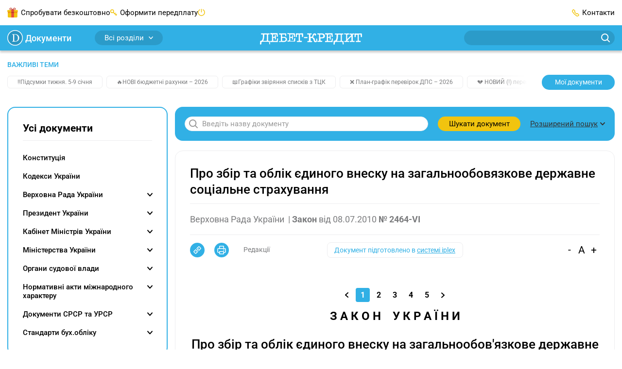

--- FILE ---
content_type: text/html;charset=utf-8
request_url: https://docs.dtkt.ua/doc/1146.587.17
body_size: 76983
content:
<!DOCTYPE html><html  lang="uk" class="theme-documents"><head><meta charset="utf-8">
<meta name="viewport" content="width=device-width, initial-scale=1">
<title>Про збір та облік єдиного внеску на загальнообовязкове державне соціальне страхування | «Дебет-Кредит» - Нормативні документи</title>
<script src="/outdated.js" type="text/javascript" async></script>
<style>@charset "UTF-8";@keyframes skeleton-loading{to{background-position-x:-200%}}:root{--color-main:#31b0e5;--color-success:#31b0e5;--color-success-muted:#0294d0;--color-blue:#52a5d8;--color-blue-light:#a2d2ec;--link-color:var(--color-main);--link-color-hover:var(--color-success-muted);--link-color-active:var(--color-success-muted);--pagination-color:var(--color-main);--menu-links-active:var(--color-success-muted);--border-color-hover:var(--color-main)}.page{box-sizing:border-box;-webkit-tap-highlight-color:rgba(0,0,0,0);-webkit-text-size-adjust:100%;display:flex;flex-direction:column;min-height:100vh;min-width:320px}.page .main{display:flex;flex:1;flex-direction:column}.page .container{flex-grow:1}*,:after,:before{box-sizing:inherit}*{-webkit-tap-highlight-color:transparent}body{background-color:#fff;color:#000;display:flex;flex-direction:column;font-family:Roboto,-apple-system,BlinkMacSystemFont,Ubuntu,Droid Sans,Helvetica Neue,Arial,sans-serif;font-size:15px;line-height:1.4;margin:0;min-height:100%;text-align:left;word-break:break-word;-webkit-font-smoothing:antialiased;-moz-osx-font-smoothing:grayscale}body.no-scroll{overflow:hidden}[tabindex="-1"]:focus{outline:none!important}[role=button]{cursor:pointer}[type=search]::-webkit-search-decoration{-webkit-appearance:none}[role=button],a,button,input,label,select,textarea{margin:0;touch-action:manipulation}button,input{overflow:visible;text-transform:none}[type=reset],[type=submit],button,html [type=button]{-webkit-appearance:button}[type=button]::-moz-focus-inner,[type=reset]::-moz-focus-inner,[type=submit]::-moz-focus-inner,button::-moz-focus-inner{border-style:none;padding:0}input[type=date],input[type=datetime-local],input[type=month],input[type=time]{-webkit-appearance:listbox}textarea{overflow:auto;resize:vertical}svg{fill:currentColor}a svg,button svg{pointer-events:none}svg:not(:root){overflow:hidden}img{height:auto;max-width:100%}a{background-color:transparent;color:var(--link-color,#8bba43);transition:color .3s}a:focus,a:hover{color:var(--link-color-hover,#7aa33b)}@media(min-width:1200px){a[href^="tel:"]{color:inherit;pointer-events:none;text-decoration:inherit;white-space:nowrap}}hr{border:0;border-top:1px solid #ededef;box-sizing:content-box;height:0;margin-bottom:10px;margin-top:10px;overflow:visible}h1,h2,h3,h4,h5,h6{color:currentColor;font-family:Roboto,-apple-system,BlinkMacSystemFont,Ubuntu,Droid Sans,Helvetica Neue,Arial,sans-serif;font-weight:700;line-height:1.4;margin:0}h1{font-size:26px}h2{font-size:21px}h3{font-size:18px}h4{font-size:14px}address,blockquote,dl,figure,ol,p,pre,table,ul{margin-bottom:10px;margin-top:0}p{hyphenate-limit-chars:6 3 3;-webkit-hyphens:none;hyphens:none;hyphenate-limit-lines:2;hyphenate-limit-last:always;hyphenate-limit-zone:8%}address{font-style:normal}ol,ul{margin-bottom:10px;padding-left:1.5em}ol ol,ol ul,ul ol,ul ul{margin-bottom:0;margin-top:0}li{line-height:inherit}b,strong{font-weight:bolder}blockquote{margin-left:0;margin-right:0;padding:0}code{border-radius:16px;color:#000;padding:.06em .3em}code,pre{background-color:#00000014}pre{display:block;margin-bottom:10px;overflow-x:auto;-moz-tab-size:2;-o-tab-size:2;tab-size:2;width:100%}pre code{background:transparent}svg{fill:transparent}@media print{*,:after,:before{box-shadow:none!important;text-shadow:none!important}*{color:#000!important}a:not(.btn){text-decoration:underline}a[href]:after{content:""!important}pre{white-space:pre-wrap!important}blockquote,pre{border:1px solid #7a7b7d}blockquote,img,pre,tr{page-break-inside:avoid}h2,h3,p{orphans:3;widows:3}h2,h3{page-break-after:avoid}@page{size:a4}.container,body{min-width:1000px!important}#bwc-chat,#bwc-widget-action,#bwc-wrap,.grv-dialog-host,.no-print,bwchat,bwchat#bwc-wrap,bwchat#bwc-wrap #bwc-widget-action .bwc-button,bwchat#bwc-wrap #bwc-widget-action button,ins.adsbygoogle{display:none!important}}.embed-responsive{display:block;overflow:hidden;padding:0;position:relative;width:100%}.embed-responsive:before{content:"";display:block}.embed-responsive .embed-responsive-item.is-loading{animation:skeleton-loading 1.5s linear infinite;background:#eee;background:linear-gradient(110deg,#eee 8%,#fff 18%,#eee 33%);background-size:200% 100%}.embed-responsive .embed-responsive-item,.embed-responsive embed,.embed-responsive iframe,.embed-responsive object,.embed-responsive video{border:0;bottom:0;height:100%;left:0;position:absolute;top:0;width:100%}.embed-responsive-21by9:before{padding-top:42.85714%}.embed-responsive-16by9:before{padding-top:56.25%}.embed-responsive-4by3:before{padding-top:75%}.embed-responsive-1by1:before{padding-top:100%}.container{margin-left:auto;margin-right:auto;padding-left:20px;padding-right:20px;width:100%}@media(min-width:768px){.container{max-width:720px;padding-left:15px;padding-right:15px}}@media(min-width:992px){.container{max-width:960px}}@media(min-width:1200px){.container{max-width:1400px}}@media(min-width:1520px){.container{max-width:1520px}}.main{overflow:hidden}.main-content{padding-bottom:20px;padding-top:20px}@media(min-width:992px){.main-content{display:flex;padding-bottom:70px;padding-top:30px}.main .content{display:flex;flex-grow:1;order:2}}.main .content .content-box{flex-grow:1}.main .content .content-box-column{display:flex;flex-direction:column;gap:30px}.main .content-column{display:flex;flex-direction:column}.main .content-column .blank-search{flex-grow:0}.main .sidebar{display:none}.main .sidebar-left{margin-right:15px}.main .sidebar-right{margin-left:15px}@media(min-width:992px){.main .sidebar{display:flex;flex-direction:column;flex-shrink:0;gap:30px;order:1;width:230px}}@media(min-width:1200px){.main .sidebar{width:330px}}@media print{.main .sidebar{display:none!important}}.main .openx-sidebar{margin:0 auto;min-height:250px;min-width:300px}.btn{background-color:#f1c40f;background-image:none;border:0;border-radius:30px;box-sizing:border-box;cursor:pointer;display:inline-block;font-family:inherit;font-size:15px;font-weight:400;line-height:1.4;margin:0;max-width:100%;overflow:hidden;padding:8px 12px;text-align:center;text-overflow:ellipsis;text-transform:none;transition:all .3s;-webkit-user-select:none;-moz-user-select:none;user-select:none;vertical-align:middle;white-space:nowrap}.btn,.btn:active,.btn:hover{color:#000;text-decoration:none}.btn:active,.btn:hover{background-color:#f1b20f}.btn:disabled{background-color:#cdcdcd;color:#000;cursor:not-allowed;opacity:.7}.btn-profile{align-items:center;display:inline-flex;flex-shrink:0;justify-content:center;min-width:170px;padding-left:20px;padding-right:20px}.btn-profile:focus{color:#000}.btn-profile-delete{background:#fff;border:1px solid #be4949;color:#be4949;padding-bottom:7px;padding-top:7px}.btn-profile-delete:active,.btn-profile-delete:hover{background:#be4949;color:#fff}.btn-report{line-height:.8;min-width:110px}.btn-report:active,.btn-report:focus,.btn-report:hover{color:#000}.btn-report-activate{background:#51c06f;color:#fff}.btn-report-activate:active,.btn-report-activate:focus,.btn-report-activate:hover{background:#39ad58;color:#fff}.btn-webinar{background-color:var(--color-main,#8bba43);color:#fff;font-size:14px;line-height:14px;min-width:150px}.btn-webinar:active,.btn-webinar:hover{background:var(--color-success-muted,#7aa33b);color:#fff}.btn-webinar:focus{color:#fff}.btn-webinar:disabled{background-color:var(--color-main,#8bba43);color:#fff;cursor:not-allowed;opacity:.7}.btn-webinar-archive{background-color:#f3e6ff;color:#8b48ca}.btn-webinar-archive:active,.btn-webinar-archive:focus,.btn-webinar-archive:hover{background:var(--color-main,#8bba43);color:#fff}.btn-toggle-annotations{background:#ededef;color:#31b0e5;line-height:15px;width:140px}.btn-toggle-annotations:hover{background:#e6f5fc;border-radius:20px;color:#31b0e5;text-decoration:underline}.btn.is-loading{color:transparent;cursor:not-allowed;pointer-events:none;position:relative}.btn.is-loading:after{animation:spinAround .5s linear infinite;border-color:transparent transparent #999 #999;border-radius:9999px;border-style:solid;border-width:2px;content:"";display:block;height:20px;left:calc(50% - 10px);position:absolute;top:calc(50% - 10px);width:20px}@keyframes spinAround{0%{transform:rotate(0)}to{transform:rotate(359deg)}}.header{position:sticky;top:0;z-index:5}.header .container{align-items:center;display:flex;justify-content:space-between}@media print{.header{display:none!important}}.header-bottom{background:var(--color-main,#8bba43);box-shadow:0 4px 4px #0003;height:52px;justify-content:space-between}.header-bottom,.header-bottom .logo{align-items:center;display:flex;position:relative}.header-bottom .logo{justify-content:center;margin:0 auto;top:2px}@media(min-width:992px){.header-bottom .logo svg{height:24px;width:210px}}.header-bottom-left,.header-bottom-right{display:none}@media(min-width:992px){.header-bottom-left,.header-bottom-right{align-items:center;display:flex;width:40%}}@media(min-width:1200px){.header-bottom-left,.header-bottom-right{width:30%}}.header-bottom-left{padding-right:20px}.header-bottom-right{padding-left:20px}.header-top{background:#fff;display:none;height:52px}@media(min-width:992px){.header-top{display:flex}}.header-top-left{padding-right:20px}.header-top-right{padding-left:20px}.header-list{align-items:center;display:flex;gap:20px;list-style:none;margin:0;padding:0}@media(min-width:1200px){.header-list{gap:40px}}.header-list>li{align-items:center;display:flex;line-height:30px}.header-list>li a{color:inherit;text-decoration:none}.header-list>li:last-child{margin-right:0}.header-list>li.has-icon:before{content:"";display:inline-block;margin-right:6px}.header-list>li.trial-icon:before{background:url("data:image/svg+xml;charset=utf-8,%3Csvg xmlns='http://www.w3.org/2000/svg' width='22' height='20' fill='none' viewBox='0 0 22 20'%3E%3Cpath fill='%23f1c40f' d='M.905 7.276V18.16a1.8 1.8 0 0 0 1.807 1.807h16.341a1.8 1.8 0 0 0 1.807-1.807V7.276z'/%3E%3Cpath fill='%23f1c40f' d='M1.807 4.564A1.8 1.8 0 0 0 0 6.371v1.807h21.766V6.37a1.8 1.8 0 0 0-1.807-1.807H1.807'/%3E%3Cpath fill='%23e74c3c' d='M13.629 3.659H8.171v16.34h5.458z'/%3E%3Cpath fill='%23c0392b' d='M7.167.045c-.905-.102-1.772.37-2.278 1.072-.702 1.07-.268 2.444.94 3.082.403.267.803.37 1.236.37h7.636c.433 0 .87-.103 1.236-.37 1.208-.638 1.641-2.011.94-3.082-.702-1.072-2.245-1.441-3.482-.804a1.93 1.93 0 0 0-.905.804h-.034c-.034.102-.068.102-.068.165l-1.505 2.279-1.505-2.279c-.034-.102-.068-.102-.068-.165h-.034A1.75 1.75 0 0 0 8.37.313 2.6 2.6 0 0 0 7.167.045m-.17 1.072c.234 0 .502.102.736.165l.2.102c.034.102.068.102.136.166h.034l.068.102h.034c0 .102.034.102.034.102l1.07 1.637H6.862c-.068 0-.102 0-.166-.102-.068 0-.165 0-.233-.102-.166 0-.302-.166-.404-.268-.302-.37-.336-.803-.068-1.271.204-.264.608-.531 1.007-.531m7.771 0c.404 0 .804.267 1.004.535.267.468.2.906-.102 1.271-.102.102-.234.268-.37.268-.068.102-.136.102-.234.102-.068.102-.136.102-.166.102h-2.444l1.071-1.64s.034 0 .034-.103h.034l.068-.102h.034c.034-.102.102-.102.136-.166l.2-.102c.234-.068.502-.165.735-.165'/%3E%3Cpath fill='%23f39c12' d='M20.864 8.182H.905v2.712h19.96z'/%3E%3Cpath fill='%23c0392b' d='M13.629 8.182H8.171v2.712h5.458z'/%3E%3Cpath fill='%23e67e22' d='M8.17 8.182H.906v.906h7.266zM20.86 8.182h-7.265v.906h7.265z'/%3E%3C/svg%3E") no-repeat 50%;height:20px;width:22px}.header-list>li.subscribe-icon:before{background:url("data:image/svg+xml;charset=utf-8,%3Csvg xmlns='http://www.w3.org/2000/svg' width='14' height='14' fill='none' viewBox='0 0 14 14'%3E%3Cpath fill='%23f1c40f' d='M3.823 7.19v-.764a2.297 2.297 0 0 0 2.294-2.293A2.297 2.297 0 0 0 3.823 1.84 2.297 2.297 0 0 0 1.53 4.133a2.297 2.297 0 0 0 2.293 2.293zv.763a3.823 3.823 0 1 1 0-7.645 3.823 3.823 0 0 1 0 7.645z'/%3E%3Cpath fill='%23f1c40f' d='m6.544 5.77 6.232 6.232a.764.764 0 0 1-1.08 1.081L5.462 6.851a.764.764 0 0 1 1.081-1.08'/%3E%3Cpath fill='%23f1c40f' d='m10.932 11.239 1.53-1.53a.764.764 0 0 1 1.08 1.08l-1.53 1.53a.764.764 0 0 1-1.08-1.08M8.636 8.943l1.53-1.53a.764.764 0 0 1 1.08 1.08l-1.53 1.53a.764.764 0 0 1-1.08-1.08'/%3E%3C/svg%3E") no-repeat 50%;height:14px;width:14px}.header-list>li.ai-chat-consulting,.header-list>li.chat-consulting{cursor:pointer;display:none;position:relative}.header-list>li.ai-chat-consulting a,.header-list>li.chat-consulting a{overflow:hidden;text-overflow:ellipsis;vertical-align:middle;white-space:nowrap}@media(min-width:1200px){.header-list>li.ai-chat-consulting,.header-list>li.chat-consulting{display:flex}}.header-list>li.chat-consulting{max-width:180px}.header-list>li.chat-consulting a{color:#de4747}.header-list>li.chat-consulting:before{background:url("data:image/svg+xml;charset=utf-8,%3Csvg xmlns='http://www.w3.org/2000/svg' width='18' height='18' fill='none'%3E%3Cg fill='%23de4747' clip-path='url(%23a)'%3E%3Cpath d='M12.375 0H2.25A2.25 2.25 0 0 0 0 2.25V13.5a.563.563 0 0 0 .922.432l3.219-2.682h8.234A2.253 2.253 0 0 0 14.625 9V2.25A2.25 2.25 0 0 0 12.375 0M13.5 9a1.125 1.125 0 0 1-1.125 1.125H3.937a.56.56 0 0 0-.36.13L1.126 12.3V2.25A1.125 1.125 0 0 1 2.25 1.125h10.125A1.125 1.125 0 0 1 13.5 2.25z'/%3E%3Cpath d='M15.75 4.5a.562.562 0 1 0 0 1.125 1.125 1.125 0 0 1 1.125 1.125v9.516l-1.898-1.518a.57.57 0 0 0-.352-.123H6.75A1.125 1.125 0 0 1 5.625 13.5v-.563a.562.562 0 1 0-1.125 0v.563a2.25 2.25 0 0 0 2.25 2.25h7.677l2.659 2.127a.562.562 0 0 0 .914-.44V6.75a2.25 2.25 0 0 0-2.25-2.25m-5.009 0H4.634a.51.51 0 0 0-.36.146.496.496 0 0 0 0 .708.51.51 0 0 0 .36.146h6.107a.51.51 0 0 0 .36-.146.495.495 0 0 0 0-.708.51.51 0 0 0-.36-.146m-2.036 2H4.634a.51.51 0 0 0-.36.146.496.496 0 0 0 0 .708.51.51 0 0 0 .36.146h4.071a.51.51 0 0 0 .36-.146.496.496 0 0 0 0-.708.51.51 0 0 0-.36-.146'/%3E%3C/g%3E%3Cdefs%3E%3CclipPath id='a'%3E%3Cpath fill='%23fff' d='M0 0h18v18H0z'/%3E%3C/clipPath%3E%3C/defs%3E%3C/svg%3E") no-repeat 50%;height:18px;width:18px}.header-list>li.ai-chat-consulting a{align-items:center;background:linear-gradient(90deg,#8d7ccc,#3da3e2);border-radius:6px;color:#fff;display:flex;gap:6px;justify-content:center;line-height:normal;padding:5px 10px 5px 25px;position:relative;transition:background .15s ease-out;width:170px}.header-list>li.ai-chat-consulting a:hover{background-position:170px}.header-list>li.ai-chat-consulting a:after,.header-list>li.ai-chat-consulting a:before{content:""}.header-list>li.ai-chat-consulting a:before{background:url("data:image/svg+xml;charset=utf-8,%3Csvg xmlns='http://www.w3.org/2000/svg' width='21' height='20' fill='none' viewBox='0 0 21 20'%3E%3Cpath fill='%23fff' d='M10.5 20c5.523 0 10-4.477 10-10s-4.477-10-10-10S.5 4.477.5 10s4.477 10 10 10'/%3E%3Cpath fill='%23647cce' d='m10.5 2 1.98 6.02L18.5 10l-6.02 1.98L10.5 18l-1.98-6.02L2.5 10l6.02-1.98z'/%3E%3C/svg%3E") no-repeat 50%;height:20px;width:21px}.header-list>li.ai-chat-consulting a:after{background:url("data:image/svg+xml;charset=utf-8,%3Csvg xmlns='http://www.w3.org/2000/svg' width='31' height='30' fill='none' viewBox='0 0 31 30'%3E%3Cpath fill='red' d='M.5 6c0-3.5 3-6 6-6h24.09L15.284 15.306 2.256 28.255S1.5 27.5 1 26.5.5 24 .5 24z'/%3E%3Cpath fill='%23fff' d='m15.826 9.657-3.36-5.327.568-.579.858.583 3.39 5.49-.61.621zm-4.898-3.759 5.217 3.434.755.881-.68.693-6.332-3.947zm7.486 1.085-3.527-5.121 1.04-1.06L20 7.051l-.68.693zm-5.061-3.557 5.416 3.266.78.82-.61.622-5.565-3.278-.585-.854zM13.972 11.526l.836.82-2.715 2.768-.836-.82zM7.236 9.663l5.2 5.1-1.05 1.072-5.201-5.1zm4.136.02.814.799-2.361 2.407-.814-.799zM9.604 7.248l.84.824-2.712 2.764-.84-.823zM5.27 11.667l5.201 5.1-1.05 1.072-5.536-1.33 3.486 3.42L6.32 21l-5.2-5.1 1.05-1.072 5.543 1.33-3.49-3.423z'/%3E%3C/svg%3E") no-repeat 50%;height:30px;left:0;position:absolute;top:0;width:30px}.header-list>li.subscribe-action{display:none}.header-list>li.subscribe-action a{color:#de4747;max-width:180px;overflow:hidden;text-overflow:ellipsis;vertical-align:middle;white-space:nowrap}.header-list>li.subscribe-action:before{background:url("data:image/svg+xml;charset=utf-8,%3Csvg xmlns='http://www.w3.org/2000/svg' width='15' height='20' fill='none' viewBox='0 0 15 20'%3E%3Cg clip-path='url(%23a)'%3E%3Cpath fill='%23de4747' fill-rule='evenodd' d='M14.968 12.936C14.801 16.865 11.517 20 7.488 20 3.353 20 0 16.586 0 12.622c0-.53-.01-1.589.797-3.375.482-1.07.785-1.74.956-2.355.093-.337.276-.873.796 0 .307.515.319 1.256.319 1.256S4.01 7.285 4.78 5.636C5.91 3.22 5.008 1.775 4.7.77c-.107-.347-.174-.972.559-.706.744.27 2.713 1.629 3.742 3.06 1.47 2.044 1.991 4.004 1.991 4.004s.47-.576.638-1.178c.188-.68.19-1.353.796-.627.576.69 1.43 1.985 1.912 3.217.875 2.238.63 4.396.63 4.396' clip-rule='evenodd'/%3E%3Cpath fill='%23fff' d='M5.02 12.8q-.82 0-1.34-.52t-.52-1.43q0-.61.24-1.05t.66-.67q.43-.23.96-.23t.95.23q.43.23.67.67t.24 1.05q0 .91-.52 1.43t-1.34.52M9.13 9h1.69l-4.78 7H4.35zm-4.11 2.72q.19 0 .31-.2.13-.21.13-.67t-.13-.66q-.12-.21-.31-.21t-.32.21q-.12.2-.12.66t.12.67q.13.2.32.2m5.13 4.38q-.82 0-1.34-.52t-.52-1.43q0-.61.24-1.05t.66-.67q.43-.23.96-.23t.95.23q.43.23.67.67t.24 1.05q0 .91-.52 1.43t-1.34.52m0-1.08q.19 0 .31-.2.13-.21.13-.67t-.13-.66q-.12-.21-.31-.21t-.32.21q-.12.2-.12.66t.12.67q.13.2.32.2'/%3E%3C/g%3E%3Cdefs%3E%3CclipPath id='a'%3E%3Cpath fill='%23fff' d='M0 0h15v20H0z'/%3E%3C/clipPath%3E%3C/defs%3E%3C/svg%3E") no-repeat 50%;flex-shrink:0;height:29px;width:15px}@media(min-width:1200px){.header-list>li.subscribe-action{display:flex}}.header-list>li.adverts-icon{display:none}@media(min-width:1200px){.header-list>li.adverts-icon{display:block}}.header-list>li.adverts-icon:before{background:url("data:image/svg+xml;charset=utf-8,%3Csvg xmlns='http://www.w3.org/2000/svg' width='15' height='15' fill='none' viewBox='0 0 15 15'%3E%3Cpath stroke='%23f1c40f' stroke-linecap='round' stroke-linejoin='round' stroke-width='1.5' d='M7.5 1v5.948M11.046 2.083A6.5 6.5 0 0 1 13.6 5.278a6.47 6.47 0 0 1-2.212 7.435 6.51 6.51 0 0 1-7.776 0A6.467 6.467 0 0 1 1.4 5.278a6.5 6.5 0 0 1 2.554-3.195'/%3E%3C/svg%3E") no-repeat 50%;height:15px;position:relative;top:2px;width:15px}.header-list>li.contacts-icon:before{background:url("data:image/svg+xml;charset=utf-8,%3Csvg xmlns='http://www.w3.org/2000/svg' width='15' height='15' fill='none' viewBox='0 0 15 15'%3E%3Cpath stroke='%23f1c40f' stroke-linecap='round' stroke-linejoin='round' stroke-width='1.5' d='M9.252 13.49a3.18 3.18 0 0 0 3.992-.439l.449-.44a1.08 1.08 0 0 0 0-1.509l-1.906-1.889a1.067 1.067 0 0 0-1.497 0v0a1.077 1.077 0 0 1-1.507 0L5.79 6.215a1.06 1.06 0 0 1 0-1.51v0a1.07 1.07 0 0 0 0-1.498l-1.896-1.9a1.077 1.077 0 0 0-1.506 0l-.44.45a3.19 3.19 0 0 0-.439 3.998 28.9 28.9 0 0 0 7.744 7.736'/%3E%3C/svg%3E") no-repeat 50%;height:15px;width:15px}.header-dropdown{position:relative}.header-dropdown-box{background:#fff;border-radius:10px;box-shadow:0 4px 20px #00000040;display:none;min-width:155px;padding:10px;position:absolute;right:0;top:30px;z-index:-1}.header-dropdown-box.user-dropdown{width:155px}.header-dropdown-box.notifications-dropdown{width:260px}.header-dropdown-box>ul{list-style:none;margin:0;padding:0}.header-dropdown-box>ul>li{align-items:center;display:flex;line-height:18px}.header-dropdown-box>ul>li>a,.header-dropdown-box>ul>li>span{border-radius:6px;display:block;padding:6px 10px;width:100%}.header-dropdown-box>ul>li>a:hover,.header-dropdown-box>ul>li>span:hover{background:#efefef}.header-dropdown-box>ul>li.has-button{padding:10px}.header-dropdown-box>ul>li.header-logout,.header-dropdown-box>ul>li.header-unlimited-consulting{margin-top:10px;padding-top:10px;position:relative}.header-dropdown-box>ul>li.header-logout:before,.header-dropdown-box>ul>li.header-unlimited-consulting:before{background:#ededef;content:"";height:1px;left:10px;position:absolute;right:10px;top:0}.header-dropdown-box>ul>li.header-unlimited-consulting{color:#de4747}.header-dropdown-box>ul>li.header-unlimited-consulting a{cursor:pointer;display:flex;gap:8px}.header-dropdown-box>ul>li.header-unlimited-consulting a:before{background:url("data:image/svg+xml;charset=utf-8,%3Csvg xmlns='http://www.w3.org/2000/svg' width='18' height='18' fill='none'%3E%3Cg fill='%23de4747' clip-path='url(%23a)'%3E%3Cpath d='M12.375 0H2.25A2.25 2.25 0 0 0 0 2.25V13.5a.563.563 0 0 0 .922.432l3.219-2.682h8.234A2.253 2.253 0 0 0 14.625 9V2.25A2.25 2.25 0 0 0 12.375 0M13.5 9a1.125 1.125 0 0 1-1.125 1.125H3.937a.56.56 0 0 0-.36.13L1.126 12.3V2.25A1.125 1.125 0 0 1 2.25 1.125h10.125A1.125 1.125 0 0 1 13.5 2.25z'/%3E%3Cpath d='M15.75 4.5a.562.562 0 1 0 0 1.125 1.125 1.125 0 0 1 1.125 1.125v9.516l-1.898-1.518a.57.57 0 0 0-.352-.123H6.75A1.125 1.125 0 0 1 5.625 13.5v-.563a.562.562 0 1 0-1.125 0v.563a2.25 2.25 0 0 0 2.25 2.25h7.677l2.659 2.127a.562.562 0 0 0 .914-.44V6.75a2.25 2.25 0 0 0-2.25-2.25m-5.009 0H4.634a.51.51 0 0 0-.36.146.496.496 0 0 0 0 .708.51.51 0 0 0 .36.146h6.107a.51.51 0 0 0 .36-.146.495.495 0 0 0 0-.708.51.51 0 0 0-.36-.146m-2.036 2H4.634a.51.51 0 0 0-.36.146.496.496 0 0 0 0 .708.51.51 0 0 0 .36.146h4.071a.51.51 0 0 0 .36-.146.496.496 0 0 0 0-.708.51.51 0 0 0-.36-.146'/%3E%3C/g%3E%3Cdefs%3E%3CclipPath id='a'%3E%3Cpath fill='%23fff' d='M0 0h18v18H0z'/%3E%3C/clipPath%3E%3C/defs%3E%3C/svg%3E") no-repeat 50%;content:"";display:block;flex-shrink:0;height:18px;width:18px}.header-dropdown-box>ul>li.header-logout span{align-items:center;cursor:pointer;display:flex}.header-dropdown-box>ul>li.header-logout span:before{background:url("data:image/svg+xml;charset=utf-8,%3Csvg xmlns='http://www.w3.org/2000/svg' width='20' height='20' fill='none' viewBox='0 0 20 20'%3E%3Cpath stroke='%23f3cf3c' stroke-linecap='round' stroke-linejoin='round' stroke-width='1.5' d='M12.5 14.039v2.307c0 .306-.117.6-.325.816a1.1 1.1 0 0 1-.786.338H3.61a1.1 1.1 0 0 1-.786-.338 1.18 1.18 0 0 1-.325-.816V3.654c0-.306.117-.6.325-.816a1.1 1.1 0 0 1 .786-.338h7.778c.295 0 .577.122.786.338.208.216.325.51.325.816v2.308M10 10h7.5M15 7.5l2.5 2.5-2.5 2.5'/%3E%3C/svg%3E") no-repeat 50%;content:"";display:block;height:20px;margin-right:5px;width:20px}.header-dropdown-box>ul>li .has-icon{align-items:center;display:flex;justify-content:space-between}.header-dropdown-box>ul>li .has-icon:after{content:"";display:block;height:14px;margin-left:auto;width:14px}.header-dropdown-box>ul>li .has-icon.city-icon:after{background:url("data:image/svg+xml;charset=utf-8,%3Csvg xmlns='http://www.w3.org/2000/svg' width='14' height='11' fill='none' viewBox='0 0 14 11'%3E%3Cpath fill='%23f3cf3c' d='M12.417 11H1.56V9.443c.057-1.813 1.697-3.192 2.688-4.76v-1.38h1.652v.99h2.221v-.99h1.652v1.38c1.07 1.679 2.643 2.769 2.643 4.738zm1.537-6.317c0-.245.046-.49.012-.757-1.22.39-2.404.278-3.566-.345-.045.423.023.801.183 1.157.41.89 3.337 1.19 3.371-.056m-13.92 0c0-.245-.045-.49-.011-.757 1.219.39 2.403.278 3.565-.345.046.423-.022.801-.182 1.157-.41.89-3.349 1.19-3.372-.056M0 3.548c.98-4.46 13.146-4.994 14 .011-1.185.323-2.392.134-3.6-.4a.72.72 0 0 0-.148-.579c-.717-.878-5.855-.912-6.516.034a.8.8 0 0 0-.136.523c-1.196.711-2.404.878-3.6.411'/%3E%3C/svg%3E") no-repeat 50%}.header-dropdown-box>ul>li .has-icon.kst-icon:after{background:url("data:image/svg+xml;charset=utf-8,%3Csvg xmlns='http://www.w3.org/2000/svg' width='14' height='14' fill='none' viewBox='0 0 14 14'%3E%3Cpath fill='%23000' d='M6.989.954v3.458z'/%3E%3Cpath stroke='%2300a0ff' stroke-linecap='round' stroke-width='1.867' d='M6.989.954v3.458'/%3E%3Cpath fill='%23000' d='M13.087 5.557 9.935 6.63z'/%3E%3Cpath stroke='%2300a0ff' stroke-linecap='round' stroke-width='1.867' d='M13.087 5.557 9.935 6.63'/%3E%3Cpath fill='%23000' d='m10.757 13.046-1.941-2.79z'/%3E%3Cpath stroke='%2300a0ff' stroke-linecap='round' stroke-width='1.867' d='m10.757 13.046-1.941-2.79'/%3E%3Cpath fill='%23000' d='m3.243 13.046 1.941-2.79z'/%3E%3Cpath stroke='%2300a0ff' stroke-linecap='round' stroke-width='1.867' d='m3.243 13.046 1.941-2.79'/%3E%3Cpath fill='%23000' d='M.914 5.557 4.065 6.63z'/%3E%3Cpath stroke='%2300a0ff' stroke-linecap='round' stroke-width='1.867' d='M.914 5.557 4.065 6.63'/%3E%3C/svg%3E") no-repeat 50%}.header-dropdown-box>ul>li .has-icon.vdf-icon:after{background:url("data:image/svg+xml;charset=utf-8,%3Csvg xmlns='http://www.w3.org/2000/svg' width='14' height='14' fill='none' viewBox='0 0 14 14'%3E%3Cpath fill='%23e60000' d='M4.408.488c1.756-.699 3.801-.65 5.51.163-.489-.074-.984-.019-1.465.063A7.07 7.07 0 0 0 4.93 2.492c-.935.917-1.59 2.13-1.771 3.432-.122.92-.007 1.89.403 2.725a4.06 4.06 0 0 0 2.082 1.975c.873.37 1.882.366 2.766.037 1.324-.485 2.274-1.797 2.385-3.199.07-.917-.155-1.897-.773-2.6-.588-.69-1.45-1.068-2.315-1.286-.048-.85.355-1.69.991-2.245.352-.318.792-.521 1.243-.65l.033-.012a7.05 7.05 0 0 1 3.099 2.907 6.9 6.9 0 0 1 .884 3.535 6.94 6.94 0 0 1-1.62 4.382 7 7 0 0 1-3.78 2.33 7 7 0 0 1-4.437-.433 7 7 0 0 1-3.217-2.94A6.93 6.93 0 0 1 0 6.911a6.94 6.94 0 0 1 1.498-4.256A7.03 7.03 0 0 1 4.408.488'/%3E%3Cpath fill='%23fff' d='M8.45.714C8.93.632 9.425.577 9.913.65l.07.011-.048.018c-.451.13-.891.333-1.242.651-.637.555-1.036 1.394-.992 2.245.862.214 1.724.595 2.315 1.287.618.706.84 1.682.773 2.6-.107 1.4-1.061 2.714-2.385 3.198-.884.329-1.893.333-2.766-.037a4.1 4.1 0 0 1-2.082-1.975c-.414-.84-.525-1.804-.403-2.725.185-1.302.84-2.515 1.771-3.432A7.07 7.07 0 0 1 8.45.714'/%3E%3C/svg%3E") no-repeat 50%}.header-dropdown-box>ul>li+li{margin-top:3px}.header-dropdown:hover .header-dropdown-box{display:block;z-index:3}.header-btn{background:#f3cf3c;border-radius:8px;width:100%}@media(min-width:992px){.header-btn{width:145px}}.header-social{border-bottom:1px solid #ededef;border-top:1px solid #ededef;margin:7px 10px}.header-social ul{align-items:center;display:flex;justify-content:space-between;list-style:none;margin:0;padding:15px 0}.header-social ul li a{display:block;height:24px;width:24px}.header-social ul li a.fb{background:url("data:image/svg+xml;charset=utf-8,%3Csvg xmlns='http://www.w3.org/2000/svg' width='24' height='24' fill='none' viewBox='0 0 24 24'%3E%3Cpath fill='%231877f2' d='M24 12c0-6.627-5.373-12-12-12S0 5.373 0 12c0 5.99 4.388 10.954 10.125 11.854V15.47H7.078V12h3.047V9.356c0-3.007 1.792-4.668 4.533-4.668 1.312 0 2.686.234 2.686.234v2.953H15.83c-1.491 0-1.956.925-1.956 1.875V12h3.328l-.532 3.469h-2.796v8.385C19.612 22.954 24 17.99 24 12'/%3E%3Cpath fill='%23fff' d='M16.671 15.469 17.203 12h-3.328V9.75c0-.949.465-1.875 1.956-1.875h1.513V4.922s-1.374-.234-2.686-.234c-2.741 0-4.533 1.66-4.533 4.668V12H7.078v3.469h3.047v8.385a12.1 12.1 0 0 0 3.75 0V15.47z'/%3E%3C/svg%3E") no-repeat 50%}.header-social ul li a.tg{background:url("data:image/svg+xml;charset=utf-8,%3Csvg xmlns='http://www.w3.org/2000/svg' width='24' height='24' fill='none' viewBox='0 0 24 24'%3E%3Cpath fill='url(%23a)' d='M12 24c6.627 0 12-5.373 12-12S18.627 0 12 0 0 5.373 0 12s5.373 12 12 12'/%3E%3Cpath fill='%23fff' fill-rule='evenodd' d='M5.432 11.873q5.247-2.286 6.998-3.014c3.332-1.386 4.025-1.627 4.476-1.635.1-.002.322.023.465.14a.5.5 0 0 1 .171.325c.016.093.036.306.02.472-.18 1.898-.962 6.502-1.36 8.628-.168.899-.499 1.2-.82 1.23-.696.064-1.226-.46-1.9-.903-1.057-.692-1.653-1.123-2.678-1.8-1.185-.78-.417-1.209.258-1.91.177-.184 3.247-2.976 3.307-3.23.007-.032.014-.15-.056-.212s-.174-.041-.249-.024q-.159.037-5.061 3.346-.72.493-1.302.48c-.428-.01-1.252-.242-1.865-.441-.752-.245-1.349-.374-1.297-.789q.04-.324.893-.663' clip-rule='evenodd'/%3E%3Cdefs%3E%3ClinearGradient id='a' x1='12' x2='12' y1='0' y2='23.822' gradientUnits='userSpaceOnUse'%3E%3Cstop stop-color='%232aabee'/%3E%3Cstop offset='1' stop-color='%23229ed9'/%3E%3C/linearGradient%3E%3C/defs%3E%3C/svg%3E") no-repeat 50%}.header-social ul li a.inst{background:url("data:image/svg+xml;charset=utf-8,%3Csvg xmlns='http://www.w3.org/2000/svg' width='24' height='24' fill='none' viewBox='0 0 24 24'%3E%3Ccircle cx='12' cy='12' r='12' fill='url(%23a)'/%3E%3Cpath fill='%23fff' fill-rule='evenodd' d='M12 4c-2.173 0-2.445.01-3.298.048-.852.039-1.433.174-1.942.372a3.9 3.9 0 0 0-1.417.923c-.445.444-.719.89-.923 1.417-.198.509-.333 1.09-.372 1.942C4.01 9.555 4 9.827 4 12s.01 2.445.048 3.298c.039.852.174 1.433.372 1.942.204.526.478.973.923 1.417.444.445.89.719 1.417.923.509.198 1.09.333 1.942.372C9.555 19.99 9.827 20 12 20s2.445-.01 3.298-.048c.852-.039 1.433-.174 1.942-.372a3.9 3.9 0 0 0 1.417-.923c.445-.445.719-.89.923-1.417.198-.509.333-1.09.372-1.942.039-.853.048-1.125.048-3.298s-.01-2.445-.048-3.298c-.039-.852-.174-1.433-.372-1.942a3.9 3.9 0 0 0-.923-1.417 3.9 3.9 0 0 0-1.417-.923c-.509-.198-1.09-.333-1.942-.372C14.445 4.01 14.173 4 12 4m0 1.441c2.136 0 2.39.009 3.233.047.78.036 1.203.166 1.485.276.374.145.64.318.92.598s.453.546.598.92c.11.282.24.705.276 1.485.038.844.047 1.097.047 3.233s-.009 2.39-.047 3.233c-.036.78-.166 1.203-.276 1.485-.145.374-.318.64-.598.92s-.546.453-.92.598c-.282.11-.705.24-1.485.276-.844.038-1.097.047-3.233.047s-2.39-.009-3.233-.047c-.78-.036-1.203-.166-1.485-.276a2.5 2.5 0 0 1-.92-.598 2.5 2.5 0 0 1-.598-.92c-.11-.282-.24-.705-.276-1.485-.038-.844-.047-1.097-.047-3.233s.009-2.39.047-3.233c.036-.78.166-1.203.276-1.485.145-.374.318-.64.598-.92s.546-.453.92-.598c.282-.11.705-.24 1.485-.276.844-.038 1.097-.047 3.233-.047' clip-rule='evenodd'/%3E%3Cpath fill='%23fff' fill-rule='evenodd' d='M12 14.667a2.667 2.667 0 1 1 0-5.333 2.667 2.667 0 0 1 0 5.333m0-6.775a4.108 4.108 0 1 0 0 8.216 4.108 4.108 0 0 0 0-8.216M17.23 7.73a.96.96 0 1 1-1.92 0 .96.96 0 0 1 1.92 0' clip-rule='evenodd'/%3E%3Cdefs%3E%3ClinearGradient id='a' x1='12' x2='36' y1='36' y2='12' gradientUnits='userSpaceOnUse'%3E%3Cstop stop-color='%23ffd522'/%3E%3Cstop offset='.497' stop-color='%23f1000b'/%3E%3Cstop offset='1' stop-color='%23b900b3'/%3E%3C/linearGradient%3E%3C/defs%3E%3C/svg%3E") no-repeat 50%}.header-social ul li a.vb{background:url(/_nuxt/social-vb.BSQpJ6_g.svg) no-repeat 50%}.header-user{cursor:pointer}.header-user svg{margin-right:6px}.header-user-name{max-width:180px;overflow:hidden;text-overflow:ellipsis;white-space:nowrap}.header-search{margin:0 auto;max-width:310px;position:relative;width:100%}@media(min-width:992px){.header-search{margin:0 0 0 auto}}.header-search input{-webkit-appearance:textfield;-moz-appearance:textfield;appearance:textfield;background:#0000001f;border:none;border-radius:20px;color:#ffffff80;display:inline-block;font-family:inherit;font-size:15px;height:36px;line-height:36px;margin:0;padding:0 30px 0 15px;position:relative;vertical-align:middle;width:100%;z-index:2}.header-search input::-webkit-input-placeholder{color:#ffffff80}.header-search input:-moz-placeholder,.header-search input::-moz-placeholder{color:#ffffff80}.header-search input:-ms-input-placeholder{color:#ffffff80}.header-search input:focus{outline:none}.header-search input:focus~.header-search-placeholder{display:none}@media(min-width:992px){.header-search input{height:30px;line-height:30px}}.header-search input::-moz-placeholder{animation:marquee 10s linear infinite;color:red;display:inline-block;white-space:nowrap}.header-search input::placeholder{animation:marquee 10s linear infinite;color:red;display:inline-block;white-space:nowrap}.header-search .clear-input{align-items:center;background:#0003;border-radius:50%;cursor:pointer;display:flex;height:20px;justify-content:center;position:absolute;right:5px;top:50%;transform:translateY(-50%);width:20px;z-index:2}.header-search .clear-input:after,.header-search .clear-input:before{background:var(--color-main,#8bba43);content:"";height:2px;position:absolute;transform-origin:50% 50%;width:60%}.header-search .clear-input:after{transform:rotate(45deg)}.header-search .clear-input:before{transform:rotate(-45deg)}.header-search .find-input{background:url("data:image/svg+xml;charset=utf-8,%3Csvg xmlns='http://www.w3.org/2000/svg' width='18' height='18' fill='none' viewBox='0 0 18 18'%3E%3Cpath stroke='%23fff' stroke-linecap='round' stroke-linejoin='round' stroke-width='2' d='M7.67 14.342A6.67 6.67 0 1 0 7.67 1a6.67 6.67 0 0 0 0 13.342M17 17l-4.615-4.615'/%3E%3C/svg%3E") no-repeat 50%;display:none;height:18px;position:absolute;right:10px;top:50%;transform:translateY(-50%);width:18px;z-index:2}@media(min-width:1200px){.header-search .find-input{display:block}}.header-search-placeholder{inset:0 35px 0 0;overflow:hidden;position:absolute;z-index:1}.header-search-placeholder:after{animation:marquee 10s linear infinite;box-sizing:border-box;color:#ffffff80;content:"Спробуйте оновлений пошук на сайті...";display:inline-block;left:10px;overflow:hidden;pointer-events:none;position:absolute;top:50%;transform:translateY(-50%);white-space:nowrap;width:100%}@keyframes marquee{0%{transform:translate(100%,-50%)}to{transform:translate(-100%,-50%)}}.info-line-row{display:flex;flex-direction:column;margin-top:10px}@media(min-width:1200px){.info-line-row{align-items:center;flex-direction:row;margin-top:20px;overflow:hidden}}.info-line-row .info-line:first-child{flex-shrink:0;margin-bottom:10px;width:-moz-max-content;width:max-content}@media(min-width:1200px){.info-line-row .info-line:first-child{margin-bottom:0;margin-right:10px}}.info-line-row.hide-on-mobile{display:none}@media(min-width:992px){.info-line-row.hide-on-mobile{display:flex}}.info-line{align-items:center;display:inline-flex}.info-line:first-child{display:none}@media(min-width:1200px){.info-line:first-child{display:inline-flex}}@media(min-width:768px){.info-line{background:#f4f4f4;border-radius:6px}}@media(min-width:1200px){.info-line{display:inline-flex}.info-line-rates{width:100%}}.info-line-title{color:var(--color-main,#8bba43);display:none;flex-shrink:0;font-size:15px;font-weight:500}@media(min-width:768px){.info-line-title{display:block;padding-left:20px;padding-right:20px}}.info-line-list{overflow-x:auto;-ms-overflow-style:none;scrollbar-width:none}.info-line-list::-webkit-scrollbar{display:none}.info-line-list ul{align-items:center;display:flex;list-style:none;margin:0;padding:0}.info-line-list ul li{align-items:center;background:#f4f4f4;display:flex;flex-shrink:0;padding:5px 15px;position:relative}.info-line-list ul li:first-child{border-radius:6px 0 0 6px}@media(min-width:768px){.info-line-list ul li:first-child{padding-left:0}}.info-line-list ul li:last-child{border-radius:0 6px 6px 0}.info-line-list ul li:after{background:#cdcdcd;content:"";display:block;height:20px;position:absolute;right:0;top:50%;transform:translateY(-50%);width:1px}.info-line-list ul li:last-child:after{display:none}.info-line-list ul li svg{margin-left:4px}.info-line-list ul li span+span{margin-left:5px}.info-line-list ul li a{color:inherit;display:inline-block;margin-right:5px}.info-line-list ul li a:hover{text-decoration:none}.info-line-list ul li.is-up svg{fill:#0da236}.info-line-list ul li.is-down svg{fill:#de4747;transform:rotate(180deg)}.info-line-list-currency ul li:last-child{order:-1;padding-left:0}.info-line-list-currency ul li:last-child:after{background:#cdcdcd;content:"";display:block;height:20px;position:absolute;right:0;top:50%;transform:translateY(-50%);width:1px}.info-line-list-currency ul li:first-child{padding-left:20px}.info-line-list-currency ul li:nth-child(2){border-radius:0 6px 6px 0}.info-line-list-currency ul li:nth-child(2):after{display:none}.site-logo{align-items:center;color:#fff;display:flex;font-size:18px;font-weight:500;line-height:21px;position:relative;text-decoration:none;width:180px}.site-logo:focus,.site-logo:hover{color:#fff}.site-logo:before{background:url("data:image/svg+xml;charset=utf-8,%3Csvg xmlns='http://www.w3.org/2000/svg' width='32' height='32' fill='none' viewBox='0 0 32 32'%3E%3Ccircle cx='16' cy='16' r='15.25' fill='%23000' fill-opacity='.15' stroke='%23fff' stroke-width='1.5'/%3E%3Cpath fill='%23fff' d='M24.524 16.179q0 1.944-.73 3.373-.73 1.428-1.902 2.342a8.3 8.3 0 0 1-2.653 1.364q-1.472.45-3.04.451H9.883v-.763q.311 0 .805-.053.505-.065.666-.14a.9.9 0 0 0 .462-.408q.15-.279.15-.666v-11q0-.366-.128-.655-.119-.291-.484-.462a3 3 0 0 0-.72-.237 6 6 0 0 0-.666-.096v-.763h6.66q1.376 0 2.708.43 1.332.418 2.32 1.138a6.6 6.6 0 0 1 2.105 2.503q.763 1.546.763 3.642m-2.632-.01q0-1.537-.408-2.772a6.4 6.4 0 0 0-1.192-2.17 5.24 5.24 0 0 0-1.827-1.386q-1.074-.505-2.395-.505-.441 0-.999.022-.548.01-.816.021v11.72q0 .977.569 1.353.57.376 1.75.376 1.365 0 2.386-.483a4.3 4.3 0 0 0 1.654-1.343 5.9 5.9 0 0 0 .967-2.084q.31-1.193.311-2.75'/%3E%3C/svg%3E") no-repeat 50%;content:"";height:32px;margin-right:5px;width:32px}@media(min-width:992px){.mobile-menu{display:none}}.mobile-menu-container{height:0;left:0;padding:0;position:fixed;top:0;z-index:5}.mobile-menu-container .close{align-items:center;background:transparent;border:none;cursor:pointer;display:flex;height:22px;justify-content:center;margin:0;outline:none;padding:0;position:absolute;right:5px;top:5px;transition-duration:.3s;width:22px;z-index:3}@media(min-width:374px){.mobile-menu-container .close{height:52px;right:-52px;top:0;width:52px}}.mobile-menu-container .close:after,.mobile-menu-container .close:before{background:#000;border-radius:2px;content:"";height:3px;left:50%;margin-left:-11px;position:absolute;transform-origin:50% 50%;transition:top .3s .3s,transform .3s;width:22px}@media(min-width:374px){.mobile-menu-container .close:after,.mobile-menu-container .close:before{background:#fff}}.mobile-menu-container .close:after{transform:rotate(45deg)}.mobile-menu-container .close:before{transform:rotate(-45deg)}.mobile-menu-box{position:relative;z-index:3}.mobile-menu-box-content{background-color:#fff;height:100vh;overflow-y:auto;padding:20px 30px 105px;width:320px}.mobile-menu-title{align-items:center;display:flex;font-size:20px;font-weight:700;height:60px}.mobile-menu-title svg{margin-right:15px}.mobile-menu-login{border-bottom:1px solid #ededef}.mobile-menu-login img{margin-right:16px}.mobile-menu-list{list-style:none;margin:0;padding:0}.mobile-menu-list li+li{margin-top:10px}.mobile-menu-list li.menu-link-chat a:after{background:#de4747;border-radius:20px;color:#fff;content:attr(data-label);display:inline-block;font-size:12px;height:20px;line-height:20px;padding:0 10px;width:-moz-max-content;width:max-content}.mobile-menu-list li a:not(.btn){align-items:center;border-radius:6px;color:inherit;display:flex;font-size:18px;gap:5px;line-height:30px;margin:0 -10px;padding:0 10px 0 50px;position:relative;text-decoration:none}.mobile-menu-list li a:not(.btn):hover{background:#ededef}.mobile-menu-list li a:not(.btn).subscribe-link{color:#de4747;font-size:20px;padding-left:10px}.mobile-menu-list li a:not(.btn).mobile-chat-unlimited-link{gap:20px;padding-left:10px}.mobile-menu-list .mobile-chat-unlimited,.mobile-menu-list .mobile-logout{border-top:1px solid #ededef;padding-bottom:7px;padding-top:17px}.mobile-menu-list .mobile-chat-unlimited a,.mobile-menu-list .mobile-chat-unlimited span,.mobile-menu-list .mobile-logout a,.mobile-menu-list .mobile-logout span{align-items:center;display:flex;font-size:18px;gap:20px}.mobile-menu-list .mobile-chat-unlimited a:before,.mobile-menu-list .mobile-chat-unlimited span:before,.mobile-menu-list .mobile-logout a:before,.mobile-menu-list .mobile-logout span:before{background:url("data:image/svg+xml;charset=utf-8,%3Csvg xmlns='http://www.w3.org/2000/svg' width='20' height='20' fill='none' viewBox='0 0 20 20'%3E%3Cpath stroke='%23f3cf3c' stroke-linecap='round' stroke-linejoin='round' stroke-width='1.5' d='M12.5 14.039v2.307c0 .306-.117.6-.325.816a1.1 1.1 0 0 1-.786.338H3.61a1.1 1.1 0 0 1-.786-.338 1.18 1.18 0 0 1-.325-.816V3.654c0-.306.117-.6.325-.816a1.1 1.1 0 0 1 .786-.338h7.778c.295 0 .577.122.786.338.208.216.325.51.325.816v2.308M10 10h7.5M15 7.5l2.5 2.5-2.5 2.5'/%3E%3C/svg%3E") no-repeat 50%;content:"";display:block}.mobile-menu-list .mobile-chat-unlimited a{color:#de4747;padding-left:0}.mobile-menu-list .mobile-chat-unlimited a:before{background:url("data:image/svg+xml;charset=utf-8,%3Csvg xmlns='http://www.w3.org/2000/svg' width='18' height='18' fill='none'%3E%3Cg fill='%23de4747' clip-path='url(%23a)'%3E%3Cpath d='M12.375 0H2.25A2.25 2.25 0 0 0 0 2.25V13.5a.563.563 0 0 0 .922.432l3.219-2.682h8.234A2.253 2.253 0 0 0 14.625 9V2.25A2.25 2.25 0 0 0 12.375 0M13.5 9a1.125 1.125 0 0 1-1.125 1.125H3.937a.56.56 0 0 0-.36.13L1.126 12.3V2.25A1.125 1.125 0 0 1 2.25 1.125h10.125A1.125 1.125 0 0 1 13.5 2.25z'/%3E%3Cpath d='M15.75 4.5a.562.562 0 1 0 0 1.125 1.125 1.125 0 0 1 1.125 1.125v9.516l-1.898-1.518a.57.57 0 0 0-.352-.123H6.75A1.125 1.125 0 0 1 5.625 13.5v-.563a.562.562 0 1 0-1.125 0v.563a2.25 2.25 0 0 0 2.25 2.25h7.677l2.659 2.127a.562.562 0 0 0 .914-.44V6.75a2.25 2.25 0 0 0-2.25-2.25m-5.009 0H4.634a.51.51 0 0 0-.36.146.496.496 0 0 0 0 .708.51.51 0 0 0 .36.146h6.107a.51.51 0 0 0 .36-.146.495.495 0 0 0 0-.708.51.51 0 0 0-.36-.146m-2.036 2H4.634a.51.51 0 0 0-.36.146.496.496 0 0 0 0 .708.51.51 0 0 0 .36.146h4.071a.51.51 0 0 0 .36-.146.496.496 0 0 0 0-.708.51.51 0 0 0-.36-.146'/%3E%3C/g%3E%3Cdefs%3E%3CclipPath id='a'%3E%3Cpath fill='%23fff' d='M0 0h18v18H0z'/%3E%3C/clipPath%3E%3C/defs%3E%3C/svg%3E") no-repeat 50%;height:18px;width:18px}.mobile-menu-list .mobile-logout span:before{background:url("data:image/svg+xml;charset=utf-8,%3Csvg xmlns='http://www.w3.org/2000/svg' width='20' height='20' fill='none' viewBox='0 0 20 20'%3E%3Cpath stroke='%23f3cf3c' stroke-linecap='round' stroke-linejoin='round' stroke-width='1.5' d='M12.5 14.039v2.307c0 .306-.117.6-.325.816a1.1 1.1 0 0 1-.786.338H3.61a1.1 1.1 0 0 1-.786-.338 1.18 1.18 0 0 1-.325-.816V3.654c0-.306.117-.6.325-.816a1.1 1.1 0 0 1 .786-.338h7.778c.295 0 .577.122.786.338.208.216.325.51.325.816v2.308M10 10h7.5M15 7.5l2.5 2.5-2.5 2.5'/%3E%3C/svg%3E") no-repeat 50%;height:20px;width:20px}.mobile-menu-contacts{font-size:18px;list-style:none;margin:0;padding:10px 0}.mobile-menu-contacts li+li,.mobile-menu-contacts li:last-child{margin-top:10px}.mobile-menu-contacts li span{align-items:center;display:flex}.mobile-menu-contacts li span:before{content:"";display:block;height:14px;margin-right:26px;width:14px}.mobile-menu-contacts li span.city-icon:before{background:url("data:image/svg+xml;charset=utf-8,%3Csvg xmlns='http://www.w3.org/2000/svg' width='14' height='11' fill='none' viewBox='0 0 14 11'%3E%3Cpath fill='%23f3cf3c' d='M12.417 11H1.56V9.443c.057-1.813 1.697-3.192 2.688-4.76v-1.38h1.652v.99h2.221v-.99h1.652v1.38c1.07 1.679 2.643 2.769 2.643 4.738zm1.537-6.317c0-.245.046-.49.012-.757-1.22.39-2.404.278-3.566-.345-.045.423.023.801.183 1.157.41.89 3.337 1.19 3.371-.056m-13.92 0c0-.245-.045-.49-.011-.757 1.219.39 2.403.278 3.565-.345.046.423-.022.801-.182 1.157-.41.89-3.349 1.19-3.372-.056M0 3.548c.98-4.46 13.146-4.994 14 .011-1.185.323-2.392.134-3.6-.4a.72.72 0 0 0-.148-.579c-.717-.878-5.855-.912-6.516.034a.8.8 0 0 0-.136.523c-1.196.711-2.404.878-3.6.411'/%3E%3C/svg%3E") no-repeat 50%}.mobile-menu-contacts li span.kst-icon:before{background:url("data:image/svg+xml;charset=utf-8,%3Csvg xmlns='http://www.w3.org/2000/svg' width='14' height='14' fill='none' viewBox='0 0 14 14'%3E%3Cpath fill='%23000' d='M6.989.954v3.458z'/%3E%3Cpath stroke='%2300a0ff' stroke-linecap='round' stroke-width='1.867' d='M6.989.954v3.458'/%3E%3Cpath fill='%23000' d='M13.087 5.557 9.935 6.63z'/%3E%3Cpath stroke='%2300a0ff' stroke-linecap='round' stroke-width='1.867' d='M13.087 5.557 9.935 6.63'/%3E%3Cpath fill='%23000' d='m10.757 13.046-1.941-2.79z'/%3E%3Cpath stroke='%2300a0ff' stroke-linecap='round' stroke-width='1.867' d='m10.757 13.046-1.941-2.79'/%3E%3Cpath fill='%23000' d='m3.243 13.046 1.941-2.79z'/%3E%3Cpath stroke='%2300a0ff' stroke-linecap='round' stroke-width='1.867' d='m3.243 13.046 1.941-2.79'/%3E%3Cpath fill='%23000' d='M.914 5.557 4.065 6.63z'/%3E%3Cpath stroke='%2300a0ff' stroke-linecap='round' stroke-width='1.867' d='M.914 5.557 4.065 6.63'/%3E%3C/svg%3E") no-repeat 50%}.mobile-menu-contacts li span.vdf-icon:before{background:url("data:image/svg+xml;charset=utf-8,%3Csvg xmlns='http://www.w3.org/2000/svg' width='14' height='14' fill='none' viewBox='0 0 14 14'%3E%3Cpath fill='%23e60000' d='M4.408.488c1.756-.699 3.801-.65 5.51.163-.489-.074-.984-.019-1.465.063A7.07 7.07 0 0 0 4.93 2.492c-.935.917-1.59 2.13-1.771 3.432-.122.92-.007 1.89.403 2.725a4.06 4.06 0 0 0 2.082 1.975c.873.37 1.882.366 2.766.037 1.324-.485 2.274-1.797 2.385-3.199.07-.917-.155-1.897-.773-2.6-.588-.69-1.45-1.068-2.315-1.286-.048-.85.355-1.69.991-2.245.352-.318.792-.521 1.243-.65l.033-.012a7.05 7.05 0 0 1 3.099 2.907 6.9 6.9 0 0 1 .884 3.535 6.94 6.94 0 0 1-1.62 4.382 7 7 0 0 1-3.78 2.33 7 7 0 0 1-4.437-.433 7 7 0 0 1-3.217-2.94A6.93 6.93 0 0 1 0 6.911a6.94 6.94 0 0 1 1.498-4.256A7.03 7.03 0 0 1 4.408.488'/%3E%3Cpath fill='%23fff' d='M8.45.714C8.93.632 9.425.577 9.913.65l.07.011-.048.018c-.451.13-.891.333-1.242.651-.637.555-1.036 1.394-.992 2.245.862.214 1.724.595 2.315 1.287.618.706.84 1.682.773 2.6-.107 1.4-1.061 2.714-2.385 3.198-.884.329-1.893.333-2.766-.037a4.1 4.1 0 0 1-2.082-1.975c-.414-.84-.525-1.804-.403-2.725.185-1.302.84-2.515 1.771-3.432A7.07 7.07 0 0 1 8.45.714'/%3E%3C/svg%3E") no-repeat 50%}.mobile-menu-backdrop{background-color:#000c;height:auto;inset:0;position:fixed;transition:all .2s linear;width:auto;z-index:2}.mobile-menu-btn{border-top:1px solid #ededef}.mobile-menu-btn,.mobile-menu-btn-top{padding-bottom:20px;padding-top:20px}.mobile-menu .btn{font-size:18px;line-height:1.35;width:100%}.mobile-menu .btn.btn-subscribe{background:#de4747;color:#fff}.mobile-menu .btn.btn-subscribe:hover{background:#c33b3b}.mobile-menu .hamburger{height:52px;left:0;position:absolute;top:0;width:52px}.mobile-menu .hamburger span{background:#fff;border-radius:2px;display:block;height:2px;left:50%;margin:-1px 0 0 -10px;position:absolute;top:50%;width:20px}.mobile-menu .hamburger span:after,.mobile-menu .hamburger span:before{background:#fff;content:"";height:inherit;left:0;position:absolute;transform-origin:50% 50%;transition:top .3s .3s,transform .3s;width:100%}.mobile-menu .hamburger span:after{top:-6px}.mobile-menu .hamburger span:before{top:6px}.mobile-menu .hamburger.open span{background:transparent;transition:background .2s 0s}.mobile-menu .hamburger.open span:after,.mobile-menu .hamburger.open span:before{top:0;transition:top .3s,transform .3s .3s,background .3s 0s}.mobile-menu .hamburger.open span:after{transform:rotate(45deg)}.mobile-menu .hamburger.open span:before{transform:rotate(-45deg)}.mobile-menu .collapse-contacts .collapse-box{border-bottom:none}.mobile-menu .collapse-user .collapse-button{border-top:none}.mobile-menu-list li a.router-link-active{font-weight:700}.mobile-menu-list li a.router-link-exact-active{color:var(--menu-links-active,#8bba43)}.mobile-menu .show-enter-active,.mobile-menu .show-leave-active{transform:translate(0);transition:all .3s}.mobile-menu .show-enter-from,.mobile-menu .show-leave-to{transform:translate(-100%)}.mobile-menu .fade-enter-active,.mobile-menu .fade-leave-active{transition:opacity .5s ease}.mobile-menu .fade-enter-from,.mobile-menu .fade-leave-to{opacity:0}@media(min-width:992px){.mobile-search{display:none}}.mobile-search-btn{align-items:center;display:flex;height:52px;justify-content:center;position:absolute;right:0;top:0;width:52px}.mobile-search-btn svg{fill:transparent}.mobile-search-container{height:0;left:0;padding:0;position:absolute;right:0;top:100%;z-index:5}.mobile-search-box{background:var(--color-main,#8bba43);padding:0 15px 10px;width:100%}.collapse{display:flex;flex-direction:column}.collapse+.collapse .collapse-button{border-top:none}.collapse-button{align-items:center;background-color:#fff;border:1px solid #ededef;border-left:none;border-right:none;color:#000;cursor:pointer;display:flex;font-size:20px;font-weight:700;height:60px;padding:0;position:relative;text-align:left;transition-duration:.3s}.collapse-button:after{background:url("data:image/svg+xml;charset=utf-8,%3Csvg xmlns='http://www.w3.org/2000/svg' width='11' height='8' fill='none' viewBox='0 0 11 8'%3E%3Cpath stroke='%23000' stroke-linecap='round' stroke-linejoin='round' stroke-width='2' d='m10 1.5-4.5 5-4.5-5'/%3E%3C/svg%3E") no-repeat 50%;background-size:contain;content:"";display:flex;height:8px;margin-left:auto;transition-duration:.2s;width:12px}.collapse .collapse-arrow-right:after{transform:rotate(270deg)}.collapse .collapse-arrow-rotated:after{transform:rotate(1turn)}.collapse-box{border-bottom:1px solid #ededef;padding:10px 0}.collapse.collapse-user .collapse-button>span{overflow:hidden;text-overflow:ellipsis;white-space:nowrap}.collapse.collapse-user .collapse-button:before{background:url("data:image/svg+xml;charset=utf-8,%3Csvg xmlns='http://www.w3.org/2000/svg' width='20' height='20' fill='none' viewBox='0 0 20 20'%3E%3Cpath fill='%23f1c40f' d='M10 20c5.523 0 10-4.477 10-10S15.523 0 10 0 0 4.477 0 10s4.477 10 10 10'/%3E%3Cmask id='a' width='20' height='20' x='0' y='0' maskUnits='userSpaceOnUse' style='mask-type:alpha'%3E%3Cpath fill='%2374747d' d='M10 20c5.523 0 10-4.477 10-10S15.523 0 10 0 0 4.477 0 10s4.477 10 10 10'/%3E%3C/mask%3E%3Cg mask='url(%23a)'%3E%3Cpath fill='%23de4747' d='M10 32c5.523 0 10-4.477 10-10s-4.477-10-10-10S0 16.477 0 22s4.477 10 10 10'/%3E%3C/g%3E%3Cpath fill='%23de4747' d='M10 12.539a3.846 3.846 0 1 0 0-7.693 3.846 3.846 0 0 0 0 7.693'/%3E%3C/svg%3E") no-repeat 50%;background-size:contain;content:"";display:block;flex-shrink:0;height:24px;margin-right:16px;width:24px}.box{border-bottom:1px solid #ededef}@media(min-width:992px){.box{border:1px solid #ededef;border-radius:16px;padding:30px}}.box-header{border-bottom:1px solid #ededef;display:flex;justify-content:center;padding-bottom:12px}.box-header h1,.box-header h2{font-size:21px;line-height:25px;text-align:center}@media(min-width:992px){.box-header h1,.box-header h2{text-align:left}}.box-header h1 .title-marked,.box-header h2 .title-marked{color:var(--color-main,#8bba43);display:block;text-align:center}@media(min-width:992px){.box-header h1 .title-marked,.box-header h2 .title-marked{display:inline}}.box-header h1 .to-uppercase,.box-header h2 .to-uppercase{text-transform:uppercase}.box-header h1.title-bordered,.box-header h2.title-bordered{display:inline-block;padding-right:10px;position:relative}.box-header h1.title-bordered:after,.box-header h2.title-bordered:after{background:#f2c30d;bottom:-13px;content:"";height:5px;left:0;position:absolute;right:0}@media(min-width:992px){.box-header{align-items:center;justify-content:space-between}}.box-header-left{justify-content:flex-start}.box-header-left h1{text-align:left}.box-header .box-link{margin-left:20px}.box-header-search{border-bottom:none;padding-bottom:5px}@media(min-width:992px){.box-header-search{border-bottom:1px solid #ededef;padding-bottom:12px}}.box-search-input{display:flex;gap:20px}.box-search-input-field{flex-grow:1;position:relative}.box-search-input-field:before{background:url("data:image/svg+xml;charset=utf-8,%3Csvg xmlns='http://www.w3.org/2000/svg' width='18' height='18' fill='none' viewBox='0 0 18 18'%3E%3Cpath stroke='%23999' stroke-linecap='round' stroke-linejoin='round' stroke-width='2' d='M7.67 14.342A6.67 6.67 0 1 0 7.67 1a6.67 6.67 0 0 0 0 13.342M17 17l-4.615-4.615'/%3E%3C/svg%3E") no-repeat 50%;content:"";height:18px;left:15px;margin-top:-9px;position:absolute;top:50%;width:18px;z-index:1}.box-search-input input{-webkit-appearance:textfield;-moz-appearance:textfield;appearance:textfield;background:#fff;border:2px solid #ededef;border-radius:40px;color:#000;display:inline-block;font-family:inherit;font-size:15px;height:40px;line-height:30px;margin:0;padding:0 45px;position:relative;vertical-align:middle;width:100%}.box-search-input input::-webkit-input-placeholder{color:#ffffff80}.box-search-input input:-moz-placeholder,.box-search-input input::-moz-placeholder{color:#ffffff80}.box-search-input input:-ms-input-placeholder{color:#ffffff80}.box-search-input input:focus{outline:none}.box-search-input .btn{display:none}@media(min-width:992px){.box-search-input .btn{background:var(--color-main,#8bba43);border-radius:40px;color:#fff;display:block;font-size:14px;line-height:15px;width:100px}}.box-search-input .btn:hover{background:var(--color-success-muted,#7aa33b)}.box-search-input .clear-input{align-items:center;border-radius:50%;cursor:pointer;display:flex;height:24px;justify-content:center;position:absolute;right:12px;top:50%;transform:translateY(-50%);width:24px;z-index:1}.box-search-input .clear-input:after,.box-search-input .clear-input:before{background:#999;border-radius:2px;content:"";height:2px;position:absolute;transform-origin:50% 50%;width:12px}.box-search-input .clear-input:after{transform:rotate(45deg)}.box-search-input .clear-input:before{transform:rotate(-45deg)}.box-search-input .find-input{background:url("data:image/svg+xml;charset=utf-8,%3Csvg xmlns='http://www.w3.org/2000/svg' width='18' height='18' fill='none' viewBox='0 0 18 18'%3E%3Cpath stroke='%23fff' stroke-linecap='round' stroke-linejoin='round' stroke-width='2' d='M7.67 14.342A6.67 6.67 0 1 0 7.67 1a6.67 6.67 0 0 0 0 13.342M17 17l-4.615-4.615'/%3E%3C/svg%3E") no-repeat 50%;display:none;height:18px;position:absolute;right:10px;top:50%;transform:translateY(-50%);width:18px;z-index:1}@media(min-width:1200px){.box-search-input .find-input{display:block}}.box-filter{align-items:center;flex-direction:column}@media(min-width:992px){.box-filter{flex-direction:row}}.box-filter h1{margin-bottom:20px;text-align:center}@media(min-width:992px){.box-filter h1{margin-bottom:0}}.box-content{padding:15px 0}@media(min-width:992px){.box-content{padding:20px 0}}.box-contents{display:flex;flex-direction:column;margin-left:-20px;margin-right:-20px}@media(min-width:1200px){.box-contents{flex-direction:row}}.box-result{border-bottom:1px solid #ededef;padding-bottom:20px;padding-top:20px}@media(min-width:1200px){.box-result{padding-bottom:30px;padding-top:30px}}.box-spinner{align-items:center;display:flex;justify-content:center;padding:10px 0}.box .no-results{color:#000;font-size:15px;line-height:21px}.box .no-results span,.box-result-nothing .query{color:#e8132a}.box-result-nothing .site-name{text-transform:lowercase}.box-result-all{padding-top:30px;text-align:center}.box-result-all button{background-color:transparent;background-image:none;border:0;color:#000;color:inherit;cursor:pointer;font:inherit;margin:0;padding:0;text-align:center;text-decoration:none;text-overflow:ellipsis;-webkit-user-select:none;-moz-user-select:none;user-select:none;vertical-align:middle;white-space:nowrap}.box-result-all button:hover{color:var(--color-main,#8bba43)}.box-result-all button svg{display:inline-block;margin-left:6px;stroke:currentColor}.box-result-all span{display:none;text-transform:lowercase}@media(min-width:768px){.box-result-all span{display:inline}}.box-link-center{padding-top:20px;text-align:center}@media(min-width:992px){.box-link-center{padding-top:0}}.box-link,.box-link-center{flex-shrink:0}.box-link a,.box-link-center a{color:#7a7b7d;position:relative;text-decoration:none}.box-link a svg,.box-link-center a svg{display:inline-block;margin-left:6px;stroke:currentColor}.box-link a:hover,.box-link-center a:hover{color:#333}.box-link a:hover svg,.box-link-center a:hover svg{stroke:currentColor}.box-link-default a{color:var(--link-color,#8bba43)}.box-link-default a svg{display:inline-block;margin-left:6px;stroke:currentColor}.box-link-default a:hover{color:var(--link-color-hover,#7aa33b)}.box-link-default a:hover svg{stroke:currentColor}.box-link{padding-top:20px;text-align:center}@media(min-width:992px){.box-link{padding-top:0;text-align:right}}.box-link-top{display:none}@media(min-width:992px){.box-link-top{display:block}}.box-link-bottom{display:block}@media(min-width:992px){.box-link-bottom{display:none}}.box-link-blanks{display:none}@media(min-width:992px){.box-link-blanks{display:block;padding-top:20px;text-align:center}}.box-link-blanks a{color:#000;font-size:15px}.box .main-news{list-style:none;margin:0;padding:0}.box .main-news li{line-height:18px}.box .main-news li:hover{color:var(--color-main,#8bba43);text-decoration:underline}.box .main-news li:hover a,.box .main-news li:hover a.important_1{color:inherit}.box .main-news li+li{margin-top:20px}.box .main-news li a{color:inherit;text-decoration:none}.box .main-news li a.important_1{color:#333}.box .main-news li a.important_2{font-weight:500}.box .main-news li a.important_2:before{background:var(--color-main,#8bba43);border-radius:50%;content:"";display:inline-block;height:8px;margin-right:8px;position:relative;top:-2px;width:8px}.box.box-banner{border:none;border-radius:0;overflow:hidden;padding:0}.box-banner-content{align-items:center;display:flex;justify-content:center}.box-center{margin-bottom:20px}@media(min-width:992px){.box-center{margin-bottom:50px}}.box-stretch{border-bottom:none;height:100%}@media(min-width:992px){.box-stretch{border-bottom:1px solid #ededef}}.box-profile{padding-bottom:20px;padding-top:40px}.box-list{list-style:none;margin:0;padding:0}.box-list>li+li{margin-top:20px}.box-list .has-icon{position:relative}.box-list .has-icon:before{align-items:center;background:#0003;border-radius:50%;content:"";display:flex;height:20px;justify-content:center;left:0;position:absolute;top:0;width:20px}.box-list .has-icon a{padding-left:26px}.box-list a{color:#333;display:inline-block;font-weight:500;line-height:18px;text-decoration:underline}.box-list a:hover{color:var(--color-main,#8bba43)}.box-list p{color:#7a7b7d;line-height:18px;margin-bottom:0;margin-top:10px}.box.rubrics-documents{border:2px solid #31b0e5}.box-bordered{border:1px solid #ededef;border-radius:16px;padding:20px}@media(min-width:1200px){.box-bordered{padding:30px}}.box-bordered .box-content{padding-bottom:0}.box-gray{background:#f4f5f7;border-color:#f4f5f7}.box-gray .box-header{border-color:#e0e0e0}.form-label{color:#333;font-size:15px;font-weight:500;line-height:18px;margin-bottom:6px}.form-control{-webkit-appearance:none;-moz-appearance:none;appearance:none;background-clip:padding-box;background-color:#fff;border:2px solid #ededef;border-radius:6px;color:#000;display:block;font-family:Roboto,-apple-system,BlinkMacSystemFont,Ubuntu,Droid Sans,Helvetica Neue,Arial,sans-serif;font-size:14px;font-weight:400;line-height:16px;padding:10px 15px;transition:border-color .15s ease-in-out,box-shadow .15s ease-in-out;width:100%}.form-control.has-errors,.form-control.has-errors:focus{border-color:#ee1e34}.form-control:focus{border-color:#a7b5da;outline:0}.form-control:-moz-read-only:focus{border-color:#ededef}.form-control:read-only:focus{border-color:#ededef}.form-control.bg-readonly{background:#ededef}.form-control-select{-webkit-appearance:auto;-moz-appearance:auto;appearance:auto}.error{color:#d20319;display:flex;font-size:11px;line-height:13px;margin-top:8px}.error:before{align-items:center;background:#e8132a;border-radius:50%;color:#fff;content:"!";display:flex;flex-shrink:0;font-size:8px;font-weight:700;height:12px;justify-content:center;line-height:12px;margin-right:6px;width:12px}.auth-form-title{font-size:21px;font-weight:700;line-height:28px;margin-bottom:20px}.auth-form-subtitle{line-height:20px;margin-bottom:15px}.auth-form a,.auth-form-email{color:#0243ec}.auth-form a{text-decoration-line:underline}.auth-form a:hover{text-decoration:none}.auth-form-fields{border-bottom:1px solid #ededef;border-top:1px solid #ededef;padding-bottom:30px;padding-top:30px}.auth-form-fields.no-border{border-bottom:none}.auth-form .form-group{margin-bottom:28px}.auth-form .form-group:last-child{margin-bottom:0}.auth-form .form-label{color:#000;display:inline-block;font-weight:400;line-height:18px;margin-bottom:6px}.auth-form .form-label sup{color:#e8132a;font-size:15px;position:relative;top:3px}.auth-form .form-group-check{display:flex;flex-direction:column;justify-content:space-between;margin-top:40px}@media(min-width:992px){.auth-form .form-group-check{flex-direction:row}}.auth-form .form-group-check a{font-size:14px}.auth-form .form-check{margin-bottom:15px}@media(min-width:992px){.auth-form .form-check{margin-bottom:0}}.auth-form .form-check-label{font-size:14px;font-weight:500}.auth-form .btn{line-height:1.6;margin:0 auto;width:100%}.auth-form-social{border-bottom:1px solid #ededef;padding-bottom:30px;padding-top:30px}.auth-form-social p{color:#7a7b7d;font-size:15px;line-height:18px;margin-bottom:16px;text-align:center}.auth-form-social ul{align-items:center;display:flex;justify-content:center;list-style:none;margin:0;padding:0}.auth-form-social ul li{margin:0 15px}.auth-form-social button{align-items:center;background-image:none;border:0;border-radius:0;cursor:pointer;display:flex;height:40px;justify-content:center;margin:0;overflow:hidden;padding:0;text-align:center;text-overflow:ellipsis;transition:all .3s;-webkit-user-select:none;-moz-user-select:none;user-select:none;vertical-align:middle;white-space:nowrap;width:40px}.auth-form-social button,.auth-form-social button:hover{background-color:transparent}.auth-form .auth-info{color:#999;line-height:135.19%;margin-bottom:0;margin-top:30px;padding-left:20px;position:relative}.auth-form .auth-info:before{align-items:center;border:1.5px solid #999;border-radius:50%;content:"!";display:flex;font-size:9px;font-weight:700;height:13px;justify-content:center;left:0;position:absolute;top:2px;width:13px}.navigation{position:relative}.navigation:hover .navigation-box-dropdown{display:block}.navigation-control{align-items:center;background:#0000001f;border-radius:20px;color:#fff;cursor:pointer;display:flex;font-weight:400;height:30px;justify-content:center;line-height:30px;-webkit-user-select:none;-moz-user-select:none;user-select:none;width:140px}.navigation-control svg{margin-left:10px}.navigation-box-dropdown{display:none;padding:7px;position:absolute;right:0;top:100%;z-index:1}.navigation-box{background:#fff;border-radius:10px;box-shadow:0 4px 20px #00000040;padding:10px;width:180px}.navigation-list{display:flex;flex-direction:column;gap:10px;list-style:none;margin:0;padding:0}.navigation-list li.my{padding:10px 0;position:relative}.navigation-list li.my:after,.navigation-list li.my:before{background:#ededef;content:"";height:1px;left:0;position:absolute;right:0}@media(min-width:1200px){.navigation-list li.my:after,.navigation-list li.my:before{left:10px;right:10px}}.navigation-list li.my:before{top:0}.navigation-list li.my:after{bottom:0}.navigation-list li.chat a{background:linear-gradient(90deg,#8d7ccc,#3da3e2);color:#fff;font-weight:400}.navigation-list a{border-radius:6px;color:inherit;display:flex;font-size:18px;gap:20px;line-height:20px;margin:0 -10px;padding:5px 10px;position:relative;text-decoration:none}@media(min-width:992px){.navigation-list a{font-size:15px;gap:10px;margin:0}}.navigation-list a:hover{background:#efefef}.navigation-list a.active{font-weight:700}.navigation-list a.dtkt .svg-icon{flex-shrink:0}.navigation-list a.dtkt .svg-icon svg{fill:#0da236}.navigation-list a.dtkt .svg-icon circle{stroke:#0da236}.navigation-list a.dtkt .svg-icon path{fill:#fff}.navigation-list a.news .svg-icon{flex-shrink:0}.navigation-list a.news .svg-icon svg{fill:#8bba43}.navigation-list a.news .svg-icon circle{stroke:#8bba43}.navigation-list a.news .svg-icon path{fill:#fff}.navigation-list a.docs .svg-icon{flex-shrink:0}.navigation-list a.docs .svg-icon svg{fill:#31b0e4}.navigation-list a.docs .svg-icon circle{stroke:#31b0e4}.navigation-list a.docs .svg-icon path{fill:#fff}.navigation-list a.blank .svg-icon{flex-shrink:0}.navigation-list a.blank .svg-icon svg{fill:#337ce9}.navigation-list a.blank .svg-icon circle{stroke:#337ce9}.navigation-list a.blank .svg-icon path{fill:#fff}.navigation-list a.consulting .svg-icon{flex-shrink:0}.navigation-list a.consulting .svg-icon svg{fill:#ff603e}.navigation-list a.consulting .svg-icon circle{stroke:#ff603e}.navigation-list a.consulting .svg-icon path{fill:#fff}.navigation-list a.services .svg-icon{flex-shrink:0}.navigation-list a.services .svg-icon svg{fill:#df253a}.navigation-list a.services .svg-icon circle{stroke:#df253a}.navigation-list a.services .svg-icon path{fill:#fff}.navigation-list a.webinary .svg-icon{flex-shrink:0}.navigation-list a.webinary .svg-icon svg{fill:#8b48ca}.navigation-list a.webinary .svg-icon circle{stroke:#8b48ca}.navigation-list a.webinary .svg-icon path{fill:#fff}.navigation-list a.club .svg-icon{flex-shrink:0}.navigation-list a.club .svg-icon svg{fill:#9b965c}.navigation-list a.club .svg-icon circle{stroke:#9b965c}.navigation-list a.club .svg-icon path{fill:#fff}.navigation-list a.online .svg-icon{flex-shrink:0}.navigation-list a.online .svg-icon svg{fill:#ff8a00}.navigation-list a.online .svg-icon circle{stroke:#ff8a00}.navigation-list a.online .svg-icon path{fill:#fff}.navigation-list a.dictionary .svg-icon{flex-shrink:0}.navigation-list a.dictionary .svg-icon svg{fill:#0da236}.navigation-list a.dictionary .svg-icon circle{stroke:#0da236}.navigation-list a.dictionary .svg-icon path{fill:#fff}.navigation-list a.seminars .svg-icon{flex-shrink:0}.navigation-list a.seminars .svg-icon svg{fill:#1a4bc8}.navigation-list a.seminars .svg-icon circle{stroke:#1a4bc8}.navigation-list a.seminars .svg-icon path{fill:#fff}.navigation-list a.my .svg-icon{flex-shrink:0}.navigation-list a.my .svg-icon svg{fill:#0e7838}.navigation-list a.my .svg-icon circle{stroke:#0e7838}.navigation-list a.my .svg-icon path{fill:#fff}.navigation-list a.subscribe .svg-icon{flex-shrink:0}.navigation-list a.subscribe .svg-icon svg{fill:#0da236}.navigation-list a.subscribe .svg-icon circle{stroke:#0da236}.navigation-list a.subscribe .svg-icon path{fill:#fff;stroke:#fff}.navigation-list .svg-icon{height:20px;width:20px}.bottom-navigation-list{display:flex;list-style:none;margin:0;padding:0;position:relative}@media(min-width:1200px){.bottom-navigation-list{height:100%;justify-content:space-between}}.bottom-navigation-list li{align-items:center;display:flex;flex-shrink:0;justify-content:center;position:relative;scroll-snap-align:start;width:65px}@media(min-width:1200px){.bottom-navigation-list li{height:100%;width:auto}}.bottom-navigation-list li.chat-sm{width:-moz-max-content;width:max-content}.bottom-navigation-list li:before{background:transparent;border-radius:0 0 3px 3px;content:"";height:3px;left:0;position:absolute;right:0;top:0}.bottom-navigation-list li.news{order:1}.bottom-navigation-list li.news.active a,.bottom-navigation-list li.news:active a,.bottom-navigation-list li.news:hover a{color:#000}.bottom-navigation-list li.news.active .svg-icon svg,.bottom-navigation-list li.news:active .svg-icon svg,.bottom-navigation-list li.news:hover .svg-icon svg{fill:#8bba43}.bottom-navigation-list li.news.active .svg-icon circle,.bottom-navigation-list li.news:active .svg-icon circle,.bottom-navigation-list li.news:hover .svg-icon circle{stroke:#8bba43}.bottom-navigation-list li.news.active .svg-icon path,.bottom-navigation-list li.news:active .svg-icon path,.bottom-navigation-list li.news:hover .svg-icon path{fill:#fff}.bottom-navigation-list li.docs{order:2}.bottom-navigation-list li.docs.active a,.bottom-navigation-list li.docs:active a,.bottom-navigation-list li.docs:hover a{color:#000}.bottom-navigation-list li.docs.active .svg-icon svg,.bottom-navigation-list li.docs:active .svg-icon svg,.bottom-navigation-list li.docs:hover .svg-icon svg{fill:#31b0e4}.bottom-navigation-list li.docs.active .svg-icon circle,.bottom-navigation-list li.docs:active .svg-icon circle,.bottom-navigation-list li.docs:hover .svg-icon circle{stroke:#31b0e4}.bottom-navigation-list li.docs.active .svg-icon path,.bottom-navigation-list li.docs:active .svg-icon path,.bottom-navigation-list li.docs:hover .svg-icon path{fill:#fff}.bottom-navigation-list li.blank{order:3}.bottom-navigation-list li.blank.active a,.bottom-navigation-list li.blank:active a,.bottom-navigation-list li.blank:hover a{color:#000}.bottom-navigation-list li.blank.active .svg-icon svg,.bottom-navigation-list li.blank:active .svg-icon svg,.bottom-navigation-list li.blank:hover .svg-icon svg{fill:#337ce9}.bottom-navigation-list li.blank.active .svg-icon circle,.bottom-navigation-list li.blank:active .svg-icon circle,.bottom-navigation-list li.blank:hover .svg-icon circle{stroke:#337ce9}.bottom-navigation-list li.blank.active .svg-icon path,.bottom-navigation-list li.blank:active .svg-icon path,.bottom-navigation-list li.blank:hover .svg-icon path{fill:#fff}.bottom-navigation-list li.consulting{order:4}.bottom-navigation-list li.consulting.active a,.bottom-navigation-list li.consulting:active a,.bottom-navigation-list li.consulting:hover a{color:#000}.bottom-navigation-list li.consulting.active .svg-icon svg,.bottom-navigation-list li.consulting:active .svg-icon svg,.bottom-navigation-list li.consulting:hover .svg-icon svg{fill:#ff603e}.bottom-navigation-list li.consulting.active .svg-icon circle,.bottom-navigation-list li.consulting:active .svg-icon circle,.bottom-navigation-list li.consulting:hover .svg-icon circle{stroke:#ff603e}.bottom-navigation-list li.consulting.active .svg-icon path,.bottom-navigation-list li.consulting:active .svg-icon path,.bottom-navigation-list li.consulting:hover .svg-icon path{fill:#fff}.bottom-navigation-list li.services{order:5}.bottom-navigation-list li.services.active a,.bottom-navigation-list li.services:active a,.bottom-navigation-list li.services:hover a{color:#000}.bottom-navigation-list li.services.active .svg-icon svg,.bottom-navigation-list li.services:active .svg-icon svg,.bottom-navigation-list li.services:hover .svg-icon svg{fill:#df253a}.bottom-navigation-list li.services.active .svg-icon circle,.bottom-navigation-list li.services:active .svg-icon circle,.bottom-navigation-list li.services:hover .svg-icon circle{stroke:#df253a}.bottom-navigation-list li.services.active .svg-icon path,.bottom-navigation-list li.services:active .svg-icon path,.bottom-navigation-list li.services:hover .svg-icon path{fill:#fff}.bottom-navigation-list li.webinary{order:6}.bottom-navigation-list li.webinary.active a,.bottom-navigation-list li.webinary:active a,.bottom-navigation-list li.webinary:hover a{color:#000}.bottom-navigation-list li.webinary.active .svg-icon svg,.bottom-navigation-list li.webinary:active .svg-icon svg,.bottom-navigation-list li.webinary:hover .svg-icon svg{fill:#8b48ca}.bottom-navigation-list li.webinary.active .svg-icon circle,.bottom-navigation-list li.webinary:active .svg-icon circle,.bottom-navigation-list li.webinary:hover .svg-icon circle{stroke:#8b48ca}.bottom-navigation-list li.webinary.active .svg-icon path,.bottom-navigation-list li.webinary:active .svg-icon path,.bottom-navigation-list li.webinary:hover .svg-icon path{fill:#fff}.bottom-navigation-list li.seminars{order:7}.bottom-navigation-list li.seminars.active a,.bottom-navigation-list li.seminars:active a,.bottom-navigation-list li.seminars:hover a{color:#000}.bottom-navigation-list li.seminars.active .svg-icon svg,.bottom-navigation-list li.seminars:active .svg-icon svg,.bottom-navigation-list li.seminars:hover .svg-icon svg{fill:#1a4bc8}.bottom-navigation-list li.seminars.active .svg-icon circle,.bottom-navigation-list li.seminars:active .svg-icon circle,.bottom-navigation-list li.seminars:hover .svg-icon circle{stroke:#1a4bc8}.bottom-navigation-list li.seminars.active .svg-icon path,.bottom-navigation-list li.seminars:active .svg-icon path,.bottom-navigation-list li.seminars:hover .svg-icon path{fill:#fff}.bottom-navigation-list li.online{order:8}.bottom-navigation-list li.online.active a,.bottom-navigation-list li.online:active a,.bottom-navigation-list li.online:hover a{color:#000}.bottom-navigation-list li.online.active .svg-icon svg,.bottom-navigation-list li.online:active .svg-icon svg,.bottom-navigation-list li.online:hover .svg-icon svg{fill:#ff8a00}.bottom-navigation-list li.online.active .svg-icon circle,.bottom-navigation-list li.online:active .svg-icon circle,.bottom-navigation-list li.online:hover .svg-icon circle{stroke:#ff8a00}.bottom-navigation-list li.online.active .svg-icon path,.bottom-navigation-list li.online:active .svg-icon path,.bottom-navigation-list li.online:hover .svg-icon path{fill:#fff}.bottom-navigation-list li.dictionary{order:9}.bottom-navigation-list li.dictionary.active a,.bottom-navigation-list li.dictionary:active a,.bottom-navigation-list li.dictionary:hover a{color:#000}.bottom-navigation-list li.dictionary.active .svg-icon svg,.bottom-navigation-list li.dictionary:active .svg-icon svg,.bottom-navigation-list li.dictionary:hover .svg-icon svg{fill:#0da236}.bottom-navigation-list li.dictionary.active .svg-icon circle,.bottom-navigation-list li.dictionary:active .svg-icon circle,.bottom-navigation-list li.dictionary:hover .svg-icon circle{stroke:#0da236}.bottom-navigation-list li.dictionary.active .svg-icon path,.bottom-navigation-list li.dictionary:active .svg-icon path,.bottom-navigation-list li.dictionary:hover .svg-icon path{fill:#fff}.bottom-navigation-list li.club{order:10}.bottom-navigation-list li.club.active a,.bottom-navigation-list li.club:active a,.bottom-navigation-list li.club:hover a{color:#000}.bottom-navigation-list li.club.active .svg-icon svg,.bottom-navigation-list li.club:active .svg-icon svg,.bottom-navigation-list li.club:hover .svg-icon svg{fill:#9b965c}.bottom-navigation-list li.club.active .svg-icon circle,.bottom-navigation-list li.club:active .svg-icon circle,.bottom-navigation-list li.club:hover .svg-icon circle{stroke:#9b965c}.bottom-navigation-list li.club.active .svg-icon path,.bottom-navigation-list li.club:active .svg-icon path,.bottom-navigation-list li.club:hover .svg-icon path{fill:#fff}.bottom-navigation-list li.dtkt{order:11}.bottom-navigation-list li.dtkt.active a,.bottom-navigation-list li.dtkt:active a,.bottom-navigation-list li.dtkt:hover a{color:#000}.bottom-navigation-list li.dtkt.active .svg-icon svg,.bottom-navigation-list li.dtkt:active .svg-icon svg,.bottom-navigation-list li.dtkt:hover .svg-icon svg{fill:#0da236}.bottom-navigation-list li.dtkt.active .svg-icon circle,.bottom-navigation-list li.dtkt:active .svg-icon circle,.bottom-navigation-list li.dtkt:hover .svg-icon circle{stroke:#0da236}.bottom-navigation-list li.dtkt.active .svg-icon path,.bottom-navigation-list li.dtkt:active .svg-icon path,.bottom-navigation-list li.dtkt:hover .svg-icon path{fill:#fff}.bottom-navigation-list li.subscribe{order:12}.bottom-navigation-list li.subscribe.active a,.bottom-navigation-list li.subscribe:active a,.bottom-navigation-list li.subscribe:hover a{color:#000}.bottom-navigation-list li.subscribe.active .svg-icon svg,.bottom-navigation-list li.subscribe:active .svg-icon svg,.bottom-navigation-list li.subscribe:hover .svg-icon svg{fill:#0da236}.bottom-navigation-list li.subscribe.active .svg-icon circle,.bottom-navigation-list li.subscribe:active .svg-icon circle,.bottom-navigation-list li.subscribe:hover .svg-icon circle{stroke:#0da236}.bottom-navigation-list li.subscribe.active .svg-icon path,.bottom-navigation-list li.subscribe:active .svg-icon path,.bottom-navigation-list li.subscribe:hover .svg-icon path{fill:#fff;stroke:#fff}.bottom-navigation-list li.chat-sm{order:13}.bottom-navigation-list li.chat-sm.active a,.bottom-navigation-list li.chat-sm:active a,.bottom-navigation-list li.chat-sm:hover a{color:#000}.bottom-navigation-list li.chat-sm.active .svg-icon svg,.bottom-navigation-list li.chat-sm:active .svg-icon svg,.bottom-navigation-list li.chat-sm:hover .svg-icon svg{fill:#647cce}.bottom-navigation-list li.chat-sm.active .svg-icon circle,.bottom-navigation-list li.chat-sm:active .svg-icon circle,.bottom-navigation-list li.chat-sm:hover .svg-icon circle{stroke:#647cce}.bottom-navigation-list li.chat-sm.active .svg-icon path,.bottom-navigation-list li.chat-sm:active .svg-icon path,.bottom-navigation-list li.chat-sm:hover .svg-icon path{fill:#fff}.bottom-navigation-list li.my{order:14}.bottom-navigation-list li.my.active a,.bottom-navigation-list li.my:active a,.bottom-navigation-list li.my:hover a{color:#000}.bottom-navigation-list li.my.active .svg-icon svg,.bottom-navigation-list li.my:active .svg-icon svg,.bottom-navigation-list li.my:hover .svg-icon svg{fill:#0e7838}.bottom-navigation-list li.my.active .svg-icon circle,.bottom-navigation-list li.my:active .svg-icon circle,.bottom-navigation-list li.my:hover .svg-icon circle{stroke:#0e7838}.bottom-navigation-list li.my.active .svg-icon path,.bottom-navigation-list li.my:active .svg-icon path,.bottom-navigation-list li.my:hover .svg-icon path{fill:#fff}.bottom-navigation-list li.active{order:-1}.bottom-navigation-list li a{align-items:center;color:#7a7b7d;display:flex;flex-direction:column;font-size:8px;font-weight:500;height:100%;justify-content:center;line-height:9px;margin:0 5px;position:relative;text-align:center;text-decoration:none;width:100%}@media(min-width:370px){.bottom-navigation-list li a{font-size:9px}}@media(min-width:1200px){.bottom-navigation-list li a{flex-direction:row;font-size:14px;line-height:14px}}.bottom-navigation-list li .svg-icon{height:20px;margin-bottom:5px;width:20px}@media(min-width:370px){.bottom-navigation-list li .svg-icon{height:24px;width:24px}}@media(min-width:1200px){.bottom-navigation-list li .svg-icon{margin-right:6px}}.footer{background:#f4f4f4}@media(min-width:1200px){.footer{background:linear-gradient(90deg,#f4f4f4,#f4f4f4 50%,#cdcdcd 0,#cdcdcd)}.footer .container{display:flex;justify-content:center}}.footer .logo-footer{align-items:center;display:flex;justify-content:center;margin-bottom:20px;position:relative;top:2px}@media(min-width:992px){.footer .logo-footer{margin-bottom:0}}.footer-left{background:#f4f4f4;padding:30px 0}@media(min-width:1200px){.footer-left{flex-grow:1;padding-bottom:13px;padding-right:50px}}.footer-row{border-bottom:1px solid #cdcdcd;display:flex}.footer-col{flex:1;width:100%}.footer-col+.footer-col{margin-left:35px}.footer-col:last-child{margin-left:70px}.footer-links{display:none}@media(min-width:1200px){.footer-links{display:flex;flex-direction:column}}.footer-links span{color:#333;display:block;font-weight:500;margin-bottom:18px;padding-left:35px}.footer-links ul{flex:1;list-style:none;margin:0;padding:0 0 0 35px}.footer-links ul li{color:#7a7b7d;line-height:18px}.footer-links ul li+li{margin-top:10px}.footer-links ul li a{color:#7a7b7d;text-decoration:none}.footer-links ul li a:hover{color:#333;font-weight:500}.footer-links-row{display:flex}.footer-right{background:#cdcdcd url(/_nuxt/footer-bg.B88_aNvM.png) no-repeat 100% 0;margin:0 -20px;padding:30px 20px 45px}@media(min-width:1200px){.footer-right{flex-shrink:0;margin:0;padding-bottom:30px;padding-right:0;width:350px}}.footer-about{padding-bottom:30px}.footer-about p{color:#7a7b7d;font-size:14px;font-weight:400;line-height:16px;margin-bottom:25px}.footer-about p:last-child{margin-bottom:30px}@media(min-width:1200px){.footer-about p:last-child{margin-bottom:60px}}.footer-app{align-items:center;display:flex;justify-content:center}@media(min-width:1200px){.footer-app{justify-content:space-between}}.footer-app a{display:block;line-height:0;margin:0 2%}@media(min-width:1200px){.footer-app a{margin:0}}.footer-app a:active,.footer-app a:hover{opacity:.95}.footer-social{align-items:center;display:flex;flex-direction:column;justify-content:center;padding-top:20px}@media(min-width:992px){.footer-social{flex-direction:row;justify-content:space-between;margin-top:auto;padding-top:60px}}.footer-social ul{align-items:center;display:flex;justify-content:space-between;list-style:none;margin:0;padding:0}.footer-social ul li+li{margin-left:20px}.footer-social ul li a{background-position:50%;background-repeat:no-repeat;background-size:cover;display:block;height:33px;opacity:.7;transition:opacity .3s;width:32px}.footer-social ul li a:hover{opacity:1}.footer-social ul li a.fb{background-image:url("data:image/svg+xml;charset=utf-8,%3Csvg xmlns='http://www.w3.org/2000/svg' width='32' height='33' fill='none' viewBox='0 0 32 33'%3E%3Ccircle cx='16' cy='16.002' r='16' fill='%23999'/%3E%3Cpath fill='%23fff' fill-rule='evenodd' d='m22.228 20.627.71-4.626h-4.439V13c0-1.265.62-2.499 2.608-2.499h2.018V6.563s-1.832-.312-3.582-.312c-3.655 0-6.044 2.215-6.044 6.225v3.525H9.436v4.625H13.5v11.182a16.1 16.1 0 0 0 5 0V20.627z' clip-rule='evenodd'/%3E%3C/svg%3E")}.footer-social ul li a.tg{background-image:url("data:image/svg+xml;charset=utf-8,%3Csvg xmlns='http://www.w3.org/2000/svg' width='32' height='33' fill='none' viewBox='0 0 32 33'%3E%3Ccircle cx='16' cy='16.002' r='16' fill='%23999'/%3E%3Cpath fill='%23fff' d='M7.192 16.029q6.978-2.963 9.308-3.908c4.432-1.796 5.353-2.109 5.953-2.119.132-.002.428.03.619.18a.65.65 0 0 1 .227.422c.021.121.048.397.027.613-.24 2.46-1.28 8.428-1.809 11.183-.223 1.166-.664 1.557-1.09 1.595-.927.083-1.631-.597-2.529-1.17-1.405-.898-2.198-1.457-3.562-2.332-1.575-1.012-.554-1.569.344-2.478.235-.238 4.319-3.858 4.398-4.186.01-.041.019-.195-.074-.275-.094-.081-.231-.054-.33-.032q-.213.047-6.733 4.337-.956.64-1.731.623c-.57-.012-1.666-.314-2.481-.572-1-.317-1.794-.484-1.725-1.022q.054-.42 1.188-.86'/%3E%3C/svg%3E")}.footer-social ul li a.inst{background-image:url("data:image/svg+xml;charset=utf-8,%3Csvg xmlns='http://www.w3.org/2000/svg' width='32' height='33' fill='none' viewBox='0 0 32 33'%3E%3Ccircle cx='16' cy='16.002' r='16' fill='%23999'/%3E%3Cpath fill='%23fff' fill-rule='evenodd' d='M16 5.335c-2.897 0-3.26.013-4.398.065-1.135.051-1.91.232-2.59.495a5.2 5.2 0 0 0-1.888 1.23 5.2 5.2 0 0 0-1.23 1.89c-.264.679-.445 1.454-.497 2.59-.051 1.137-.064 1.5-.064 4.397s.013 3.26.064 4.398c.052 1.135.233 1.91.496 2.59a5.2 5.2 0 0 0 1.23 1.889 5.2 5.2 0 0 0 1.89 1.23c.678.263 1.454.444 2.59.496 1.137.052 1.5.064 4.397.064s3.26-.012 4.398-.064c1.135-.052 1.91-.233 2.589-.496a5.2 5.2 0 0 0 1.89-1.23 5.2 5.2 0 0 0 1.23-1.89c.263-.678.444-1.454.495-2.589.052-1.138.065-1.501.065-4.398s-.013-3.26-.065-4.398c-.051-1.135-.232-1.91-.495-2.589a5.2 5.2 0 0 0-1.23-1.89 5.2 5.2 0 0 0-1.89-1.23c-.678-.263-1.454-.444-2.59-.495-1.137-.052-1.5-.065-4.397-.065m0 1.922c2.848 0 3.185.011 4.31.063 1.04.047 1.605.22 1.98.367.499.193.854.424 1.227.798.374.373.605.728.798 1.226.146.376.32.94.367 1.98.052 1.126.063 1.463.063 4.311s-.011 3.186-.062 4.31c-.048 1.04-.222 1.605-.368 1.981a3.3 3.3 0 0 1-.798 1.227 3.3 3.3 0 0 1-1.226.797c-.376.146-.94.32-1.98.368-1.125.051-1.463.062-4.311.062s-3.186-.011-4.31-.062c-1.04-.048-1.605-.221-1.981-.368a3.3 3.3 0 0 1-1.226-.797 3.3 3.3 0 0 1-.798-1.227c-.146-.376-.32-.94-.368-1.98-.051-1.125-.062-1.463-.062-4.31 0-2.849.011-3.186.062-4.311.048-1.04.222-1.605.368-1.98.193-.499.424-.854.798-1.227a3.3 3.3 0 0 1 1.226-.798c.376-.146.94-.32 1.98-.367 1.125-.052 1.463-.063 4.31-.063' clip-rule='evenodd'/%3E%3Cpath fill='%23fff' fill-rule='evenodd' d='M16 19.557a3.555 3.555 0 1 1 0-7.11 3.555 3.555 0 0 1 0 7.11m0-9.033a5.477 5.477 0 1 0 0 10.955 5.477 5.477 0 0 0 0-10.955M22.974 10.308a1.28 1.28 0 1 1-2.56 0 1.28 1.28 0 0 1 2.56 0' clip-rule='evenodd'/%3E%3C/svg%3E")}.footer-social ul li a.vb{background-image:url(/_nuxt/footer-vb.x8A4XKrL.svg)}.footer-social ul li a.yt{background-image:url("data:image/svg+xml;charset=utf-8,%3Csvg xmlns='http://www.w3.org/2000/svg' width='32' height='33' fill='none' viewBox='0 0 32 33'%3E%3Ccircle cx='16' cy='16.002' r='16' fill='%23999'/%3E%3Cpath fill='%23fff' fill-rule='evenodd' d='M24.311 9.112a2.66 2.66 0 0 1 1.89 1.853c.452 1.639.466 5.037.466 5.037s0 3.411-.452 5.036a2.66 2.66 0 0 1-1.89 1.854c-1.657.443-8.325.443-8.325.443s-6.668 0-8.325-.443a2.66 2.66 0 0 1-1.89-1.854c-.452-1.638-.452-5.036-.452-5.036s0-3.398.438-5.023c.247-.9.973-1.612 1.89-1.854 1.657-.443 8.325-.457 8.325-.457s6.669 0 8.325.444m-4.915 6.89-5.532 3.143v-6.286z' clip-rule='evenodd'/%3E%3C/svg%3E")}@media print{.footer{display:none!important}}.weekly-news{border:1px solid #f1c40f;border-radius:16px;padding:30px 30px 35px}.weekly-news.weekly-bottom{border:none;margin:0 auto;max-width:330px;padding:0}.weekly-news.weekly-bottom>h2,.weekly-news.weekly-bottom>p{color:#333;font-size:15px;font-weight:500;line-height:18px}.weekly-news.weekly-bottom>h2{margin-bottom:0}.weekly-news.weekly-bottom>p{margin-bottom:30px}.weekly-news.weekly-bottom .weekly-news-form .form-label{color:#333;font-size:15px;font-weight:300;line-height:18px;margin-bottom:10px}.weekly-news.weekly-bottom .weekly-news-form .form-control{padding-bottom:11px;padding-top:11px}.weekly-news.weekly-bottom .weekly-news-form .form-control:not(.has-errors){border-color:#cdcdcd}.weekly-news>h2{font-size:21px;font-weight:700;line-height:25px;margin-bottom:3px}.weekly-news>p{color:#f1c40f;font-size:15px;line-height:18px;margin-bottom:20px}.weekly-news-form .form-label{display:block;margin-bottom:12px}.weekly-news-form .form-group{position:relative}.weekly-news-form .form-control{padding-right:50px}.weekly-news-form button{align-items:center;background-color:#f1c40f;background-image:none;border:0;border-radius:4px;cursor:pointer;display:flex;height:30px;justify-content:center;margin:0;overflow:hidden;position:absolute;right:5px;text-align:center;text-overflow:ellipsis;top:50%;transform:translateY(-50%);transition:all .3s;-webkit-user-select:none;-moz-user-select:none;user-select:none;vertical-align:middle;white-space:nowrap;width:40px}.weekly-news-form button:hover{background-color:#f1b20f}.weekly-news-message{color:#333;font-size:15px;line-height:18px;padding-top:15px}.weekly-news-message span{display:block;font-weight:500;margin-bottom:10px}.weekly-news-message p{margin-bottom:0}.main-themes{padding-top:20px}.main-themes-title{color:var(--color-main,#8bba43);display:block;font-size:11px;font-weight:500;margin-bottom:3px;text-transform:uppercase}@media(min-width:992px){.main-themes-title{margin-bottom:5px}}@media(min-width:1200px){.main-themes-title{font-size:14px}}.main-themes-row{align-items:center;display:flex;justify-content:space-between}.main-themes-slider{flex-grow:1;overflow:hidden}@media(min-width:992px){.main-themes-slider{position:relative}.main-themes-slider:after{background:linear-gradient(90deg,#fff3,#fff);bottom:0;content:"";pointer-events:none;position:absolute;right:0;top:0;width:50px}.main-themes-slider.end:after{display:none}}.main-themes-slider ul{align-items:center;display:flex;list-style:none;margin:0;max-width:690px;overflow-x:auto;padding:8px 0;-ms-overflow-style:none;scrollbar-width:none}@media(min-width:992px){.main-themes-slider ul{max-width:100%}}.main-themes-slider ul::-webkit-scrollbar{display:none}.main-themes-slider ul li{flex-shrink:0;margin-right:8px}.main-themes-slider ul li:last-child{margin-right:0}.main-themes-slider ul li a{border:1px solid #ededef;border-radius:6px;color:#7a7b7d;display:inline-flex;font-size:9px;font-weight:400;line-height:10px;padding:5px 15px;text-decoration:none;white-space:nowrap}.main-themes-slider ul li a:hover{border-color:var(--border-color-hover,#8bba43);color:var(--border-color-hover,#8bba43)}@media(min-width:992px){.main-themes-slider ul li a{font-size:12px;padding:5px 10px}}@media(min-width:1200px){.main-themes-slider ul li a{padding:7px 20px}}.main-themes-btn{display:none}@media(min-width:1200px){.main-themes-btn{display:block;padding-left:30px}}.main-themes-btn .btn{background:var(--color-success,#8bba43);color:#fff;font-size:14px;line-height:15px;width:150px}.main-themes-btn .btn:hover{background:var(--color-success-muted,#7aa33b)}.main-themes.hide-on-mobile{display:none}@media(min-width:992px){.main-themes.hide-on-mobile{display:block}}@media print{.main-themes{display:none!important}}.breadcrumbs{padding-top:20px}.breadcrumbs ul{align-items:center;display:flex;flex-wrap:wrap;list-style:none;margin:0;padding:0}.breadcrumbs ul li{align-items:center;display:flex;font-size:12px;line-height:24px}.breadcrumbs ul li a,.breadcrumbs ul li span{color:#999;position:relative;text-decoration:none}.breadcrumbs ul li a:hover,.breadcrumbs ul li span:hover{color:#333}.breadcrumbs ul li a.capitalize,.breadcrumbs ul li span.capitalize{text-transform:capitalize}.breadcrumbs ul li:last-child a,.breadcrumbs ul li:last-child span{color:#7a7b7d;font-weight:700}.breadcrumbs ul li:last-child a:hover,.breadcrumbs ul li:last-child span:hover{color:#333}.breadcrumbs ul li+li:before{background:url("data:image/svg+xml;charset=utf-8,%3Csvg xmlns='http://www.w3.org/2000/svg' width='5' height='8' fill='none' viewBox='0 0 5 8'%3E%3Cpath stroke='%23999' stroke-linecap='round' stroke-linejoin='round' stroke-width='1.5' d='m1 1 3 3-3 3'/%3E%3C/svg%3E") no-repeat 50%;content:"";display:block;flex-shrink:0;height:8px;margin:0 12px;width:5px}.breadcrumbs.hide-on-mobile{display:none}@media(min-width:992px){.breadcrumbs.hide-on-mobile{display:block}}@media print{.breadcrumbs{display:none!important}}.article{word-wrap:break-word;font-size:16px}.article-comments{background:#8bba43;border-radius:10px;color:#fff;font-size:18px;line-height:140%;margin-bottom:40px;margin-top:20px;padding:15px;text-align:center}@media(min-width:992px){.article-comments{margin-top:40px;padding:30px 155px}}.article-controls{align-items:center;border-bottom:1px solid #ededef;display:flex;justify-content:space-between;margin-bottom:12px;margin-top:-15px;padding-bottom:12px;padding-top:12px}@media(min-width:992px){.article-controls{display:none}}@media print{.article-controls{display:none!important}}.article-sharer{align-items:center;display:flex;list-style:none;margin:0;padding:0}.article-sharer li+li{margin-left:25px}@media(min-width:992px){.article-sharer li+li{margin-left:20px}}.article-sharer li a{cursor:pointer;display:block;line-height:0}.article-sharer li img{height:24px;width:24px}@media(min-width:992px){.article-sharer li img{height:30px;width:30px}}.article-header{border-bottom:1px solid #ededef;padding-bottom:20px}@media(min-width:992px){.article-header{padding-bottom:12px}}@media print{.article-header{margin-bottom:20px}}.article-header>p{color:#7a7b7d;font-size:1.125em;font-weight:400;line-height:140%;margin-bottom:0}@media(min-width:992px){.article-document-title,.article-title{display:flex;justify-content:space-between}}.article-document-title h1,.article-title h1{color:#000;display:inline;font-size:1.3125em;font-weight:700;line-height:130%}@media(min-width:992px){.article-document-title h1,.article-title h1{font-size:1.625em;font-weight:500}}.article-title+p{margin-top:10px}@media(min-width:992px){.article-title+p{margin-top:20px}}.article-image{border-radius:10px;display:block;margin-bottom:30px;max-height:400px;-webkit-user-select:none;-moz-user-select:none;user-select:none}@media(min-width:992px){.article-image{height:var(--height,400px);margin-bottom:40px}}@media print{.article-image{display:none!important}}.article-info{align-items:center;display:flex;padding-bottom:20px;padding-top:20px}.article-info .article-font,.article-info .article-sharer{display:none}@media(min-width:992px){.article-info .article-font,.article-info .article-sharer{display:flex}}.article-info .article-font{margin-left:auto}@media print{.article-info{display:none!important}}.article-stats{display:flex;flex-wrap:wrap;gap:6px 12px}@media(min-width:992px){.article-stats{gap:6px 20px}}.article-stats+.article-sharer{margin-left:30px}.article #access[value="0"]~.article-text{height:800px;overflow:hidden;position:relative}@media(min-width:1200px){.article #access[value="0"]~.article-text{height:500px}}.article #access[value="0"]~.article-text-document{height:400px}@media(min-width:1200px){.article #access[value="0"]~.article-text-document{height:600px}}.article #access[value="0"]~.article-text:before{background:linear-gradient(0deg,#fff,#fff0);content:"";inset:0;position:absolute}.article #access[value="0"]~.article-text~.article-messengers,.article #access[value="1"]~.article-access{display:none}.article-text{color:#000;font-size:1em;line-height:150%;margin-bottom:40px}.article-text strong{font-weight:500}.article-text h2,.article-text h3{font-weight:500;line-height:130%;margin-bottom:10px;margin-top:30px}.article-text h2{font-size:1.125em}@media(min-width:992px){.article-text h2{font-size:1.3125em}}.article-text h3{font-size:1em}@media(min-width:992px){.article-text h3{font-size:1.125em}}.article-text blockquote{background:var(--bg-blockquote,rgba(139,186,67,.15));border-left:none;border-radius:10px;color:#000;margin:30px 0;padding:30px;quotes:none}.article-text blockquote p:last-child{margin-bottom:0}.article-text blockquote table tbody td{background:#fff}.article-text blockquote h2,.article-text blockquote h3{margin-top:0}.article-source{margin-bottom:12px}@media(min-width:992px){.article-source{margin-bottom:32px}}.article-source p{color:#7a7b7d;margin-bottom:5px}.article-source p span.author{color:var(--color-main,#8bba43);text-decoration:none}.article-source p span.author:hover{text-decoration:underline}.article-source p span.slash{color:var(--color-main,#8bba43);margin:0 4px}.article-source p a{color:var(--color-main,#8bba43);text-decoration:none}.article-source p a:hover{text-decoration:underline}.article-tags{align-items:center;display:flex;flex-direction:row;flex-wrap:wrap;list-style:none;margin:0 -8px 12px;padding:0}@media(min-width:992px){.article-tags{margin-bottom:32px}}.article-tags li{flex-shrink:0;margin:8px}@media(min-width:1200px){.article-tags li{margin-right:10px}}.article-tags li a{border:1px solid #ededef;border-radius:6px;color:#7a7b7d;font-size:9px;font-weight:400;line-height:10px;padding:5px 15px;text-decoration:none}.article-tags li a:hover{border-color:var(--border-color-hover,#8bba43);color:var(--border-color-hover,#8bba43)}@media(min-width:992px){.article-tags li a{font-size:12px;padding:5px 10px}}@media(min-width:1200px){.article-tags li a{padding:7px 20px}}@media print{.article-tags{display:none!important}}.article .embed-container{margin:0 auto;max-width:560px}@media print{.article .embed-container{display:none!important}}.article .table-responsive{display:block;overflow-x:auto;overflow-y:hidden;width:100%;-webkit-overflow-scrolling:touch}.article .table,.article table{border:0;border-collapse:collapse;border-spacing:0;font-size:13px;line-height:21px;max-width:100%;width:100%}.article .table td,.article .table th,.article .table>tbody>tr>td,.article table td,.article table th,.article table>tbody>tr>td{border:1px solid #ededef;padding:5px;text-align:left;word-break:normal}.article .table>tbody>tr:first-child>td,.article table>tbody>tr:first-child>td{background-color:#ccc;font-weight:700;text-align:center}.article .toast{align-items:center;background:#fff;border:1px solid var(--color-main,#8bba43);border-radius:4px;color:var(--color-main,#8bba43);display:flex;font-size:13px;justify-content:center;padding:3px 7px;position:absolute;text-align:center;visibility:hidden;width:-moz-max-content;width:max-content}.article .toast-copy{left:120%;top:50%;transform:translateY(-50%)}@media(min-width:992px){.article .toast-copy{left:50%;top:-30px;transform:translate(-50%)}}.article .toast-favorite{right:120%;top:50%;transform:translateY(-50%)}@media(min-width:992px){.article .toast-favorite{left:auto;right:0;top:-30px;transform:translate(0)}}.article .toast.show{animation:fadein .5s,fadeout .5s 1.5s;visibility:visible;z-index:1}@keyframes fadein{0%{opacity:0}to{opacity:1}}@keyframes fadeout{0%{opacity:1}to{opacity:0}}.articles-list{display:flex;flex-direction:column;gap:16px;list-style:none;margin:0;padding:0}.articles-list-reversed{flex-direction:column-reverse}.articles-list .snippet{background:#fffcb3;font-weight:700}.articles-list-title{color:var(--color-main,#8bba43);display:block;font-size:16px;font-weight:500;line-height:19px;margin-bottom:12px}@media(min-width:992px){.articles-list-title{margin-bottom:20px}}.articles-list .openx-advert{align-items:center;display:flex;justify-content:center;margin:40px auto;overflow:hidden}.articles-list .openx-advert.in-article{min-height:250px;min-width:300px}@media(min-width:1520px){.articles-list .openx-advert.in-article{min-height:90px;min-width:728px}}.article-meta-info{align-items:center;display:flex;flex-wrap:wrap;list-style:none;margin:0;padding:0}.article-meta-info li{margin-bottom:3px;margin-right:10px}.article-meta-info li:last-child{margin-right:0}@media(min-width:1200px){.article-meta-info li{margin-right:20px}}.article-meta{color:#999;display:flex;font-size:12px}@media(min-width:992px){.article-meta{font-size:14px}}.article-meta:before{background-position:50%;background-repeat:no-repeat;content:"";display:block;flex-shrink:0;height:16px;margin-right:3px;position:relative;width:16px}.article-meta-publish:before{background-image:url("data:image/svg+xml;charset=utf-8,%3Csvg xmlns='http://www.w3.org/2000/svg' width='16' height='13' fill='none' viewBox='0 0 16 13'%3E%3Cg clip-path='url(%23a)'%3E%3Cpath fill='%23999' d='M16 12.37v.528H0v-.528c0-.28.228-.512.512-.512h.512v-.529c0-.28.228-.508.513-.512h.768V4.215H1.028a.595.595 0 0 1-.235-1.142L7.764.05a.6.6 0 0 1 .472 0l6.98 3.024a.596.596 0 0 1-.236 1.142h-1.277v6.606h.769c.28 0 .508.228.512.512v.529h.512c.28 0 .508.227.512.512zM3.492 10.825h2.211V5.402H3.492zm.406-7.797h8.212l-4.106-1.78zm3 2.374v5.42H9.11V5.397H6.898zm5.618 5.423V5.402h-2.211v5.423z'/%3E%3C/g%3E%3Cdefs%3E%3CclipPath id='a'%3E%3Cpath fill='%23fff' d='M0 0h16v12.898H0z'/%3E%3C/clipPath%3E%3C/defs%3E%3C/svg%3E")}.article-meta-document:before{background-image:url("data:image/svg+xml;charset=utf-8,%3Csvg xmlns='http://www.w3.org/2000/svg' width='14' height='14' fill='none' viewBox='0 0 14 14'%3E%3Cg fill='%23999' stroke='%23999' stroke-width='.2' clip-path='url(%23a)'%3E%3Cpath d='M6.4 1.1H1.5a.4.4 0 0 0-.4.4v11a.4.4 0 0 0 .4.4h8a.4.4 0 0 0 .4-.4V9.669l.03-.03 1-1 .17-.17V12.5a1.6 1.6 0 0 1-1.6 1.6h-8a1.6 1.6 0 0 1-1.6-1.6v-11A1.6 1.6 0 0 1 1.5-.1h4.88V0a2 2 0 0 1 1.415.585zm0 0V3A1.6 1.6 0 0 0 8 4.6h.041l.03-.03 1-1 .17-.17h-.005zM7.6 3V1.946L9.054 3.4H8a.4.4 0 0 1-.4-.4Z'/%3E%3Cpath d='M11.422 2.362a1.5 1.5 0 0 0-.19.19l-.997.997-4.25 4.23-.001.001a3.2 3.2 0 0 0-.48.635l-.004.006L4.283 10.9H2.5a.6.6 0 1 0 0 1.2h2.001a.6.6 0 0 0 .367-.132q.036.002.072-.004l.016-.003.013-.006 2.755-1.365.008-.005a3 3 0 0 0 .59-.465l.278-.274 3.97-3.965 1-.999c.327-.3.519-.72.53-1.164v-.006a1.66 1.66 0 0 0-.527-1.161 1.53 1.53 0 0 0-2.151-.189Zm1.281 1.658-.569.587-.637-.641.573-.565.007-.007a.55.55 0 0 1 .313-.187.56.56 0 0 1 .313.187l.006.007.006.005a.57.57 0 0 1 .188.313.6.6 0 0 1-.064.161zM6.934 8.996l.384.387-.044.038-.125.088-1.131.557.534-1.097q.07-.107.152-.204l.23.23Zm1.246-.452-.32-.315-.319-.324 3.109-3.109.639.639z'/%3E%3C/g%3E%3Cdefs%3E%3CclipPath id='a'%3E%3Cpath fill='%23fff' d='M0 0h14v14H0z'/%3E%3C/clipPath%3E%3C/defs%3E%3C/svg%3E")}.article-meta-number:before{background-image:url("data:image/svg+xml;charset=utf-8,%3Csvg xmlns='http://www.w3.org/2000/svg' width='16' height='10' fill='none' viewBox='0 0 16 10'%3E%3Cg clip-path='url(%23a)'%3E%3Cpath fill='%23999' d='M7.92.247H6.626a.12.12 0 0 0-.122.122v6.945H6.39L1.579.3a.13.13 0 0 0-.1-.053H.121A.12.12 0 0 0 0 .369v9.47c0 .07.056.122.122.122H1.4a.12.12 0 0 0 .122-.122V2.801h.116L6.5 9.91a.13.13 0 0 0 .103.053H7.92a.12.12 0 0 0 .122-.121V.372A.123.123 0 0 0 7.92.247m7.714 8.43H9.43a.163.163 0 0 0-.163.162v.979c0 .09.075.162.163.162h6.204c.09 0 .163-.075.163-.162v-.979a.16.16 0 0 0-.163-.162m-3.107-1.288c1.079 0 1.945-.35 2.576-1.057q.899-1.007.897-2.628c0-1.082-.297-1.97-.897-2.638C14.472.356 13.609 0 12.527 0c-1.081 0-1.956.356-2.578 1.078-.597.675-.885 1.55-.885 2.626s.291 1.944.888 2.62c.625.709 1.49 1.065 2.575 1.065m-1.456-5.382c.344-.422.822-.632 1.456-.632q.954 0 1.45.594c.335.416.51.991.51 1.732 0 .74-.172 1.31-.506 1.713-.338.397-.816.597-1.45.597q-.954-.002-1.457-.622c-.331-.41-.5-.966-.5-1.685-.003-.728.162-1.285.497-1.697'/%3E%3C/g%3E%3Cdefs%3E%3CclipPath id='a'%3E%3Cpath fill='%23fff' d='M0 0h16v9.98H0z'/%3E%3C/clipPath%3E%3C/defs%3E%3C/svg%3E");top:1px}.article-meta-valid:before{background-image:url("data:image/svg+xml;charset=utf-8,%3Csvg xmlns='http://www.w3.org/2000/svg' width='10' height='14' fill='none' viewBox='0 0 10 14'%3E%3Cpath stroke='%23999' stroke-linecap='round' stroke-linejoin='round' stroke-width='1.5' d='M5 7 1.2 4.15a.5.5 0 0 1-.2-.4V1.5a.5.5 0 0 1 .5-.5h7a.5.5 0 0 1 .5.5v2.228a.5.5 0 0 1-.198.398zM5 7 1.2 9.85a.5.5 0 0 0-.2.4v2.25a.5.5 0 0 0 .5.5h7a.5.5 0 0 0 .5-.5v-2.228a.5.5 0 0 0-.198-.398zM1 3h8'/%3E%3C/svg%3E");background-size:contain}.article-item-title{line-height:18px}.article-item-title a{color:#000;text-decoration:none}.article-item-title a:hover{color:var(--color-main,#8bba43);text-decoration:underline}.article-item-title a:visited{color:#7a7b7d}.article-item-title img{display:inline-block;margin-left:6px;vertical-align:text-top}.article-item-title.is-hot{padding-left:18px;position:relative}.article-item-title.is-hot:before{background:url("data:image/svg+xml;charset=utf-8,%3Csvg xmlns='http://www.w3.org/2000/svg' width='12' height='12' fill='none' viewBox='0 0 12 12'%3E%3Cpath fill='%23cdcdcd' fill-rule='evenodd' d='M7.567 9.139c.466 1.122.49 2.127-.03 2.71-.077.078-.276.277-.518.035L.105 4.97c-.219-.218-.038-.425.027-.49.566-.566 1.62-.518 2.77-.03v-.001l.005-.003q1.935-1.408 3.868-2.823l.438-.32-.2-.2a.6.6 0 0 1 0-.85l.078-.077a.6.6 0 0 1 .849 0l3.884 3.884a.6.6 0 0 1 0 .849l-.078.078a.6.6 0 0 1-.849 0l-.144-.145-.712.96Q8.824 7.447 7.6 9.086a.4.4 0 0 0-.034.054M1.7 9.363l.738-.872.117-.133q.299.3.595.6l.488.492-.308.257-.554.462-.61.508q-.627.524-1.254 1.046c-.225.188-.475.191-.66.009-.186-.184-.182-.444.01-.67z' clip-rule='evenodd'/%3E%3C/svg%3E") no-repeat 50%;content:"";display:block;height:12px;left:0;position:absolute;top:2px;width:12px}.article-item-description{color:#7a7b7d;font-size:13px;line-height:15px;margin-top:6px}.article-item-info{align-items:center;display:flex;flex-wrap:wrap;gap:6px 12px;margin-top:6px}@media(min-width:1200px){.article-item-info{gap:6px 20px}}.article-item-info.is-online-color a{color:#ff8a00}.article-item-meta{margin-top:6px}.comments-info,.date-info,.link-info,.views-info{align-items:center;color:#999;display:flex;font-size:12px}@media(min-width:992px){.comments-info,.date-info,.link-info,.views-info{font-size:14px}}.comments-info:before,.date-info:before,.link-info:before,.views-info:before{content:"";display:block;flex-shrink:0;height:16px;margin-right:3px;position:relative;top:-1px;width:16px}.link-info{text-decoration:none}.link-info:hover{color:#999;text-decoration:underline}.link-info:focus{color:#999}.link-info:before{background:url("data:image/svg+xml;charset=utf-8,%3Csvg xmlns='http://www.w3.org/2000/svg' width='14' height='14' fill='none' viewBox='0 0 14 14'%3E%3Cpath stroke='%23999' stroke-linecap='round' stroke-linejoin='round' stroke-width='1.5' d='M7 13a8.55 8.55 0 0 0-5.178-2.723A.923.923 0 0 1 1 9.354V1.923a.923.923 0 0 1 1.052-.914A8.6 8.6 0 0 1 7 3.705zM7 13a8.55 8.55 0 0 1 5.178-2.723.923.923 0 0 0 .822-.923V1.923a.923.923 0 0 0-1.052-.914A8.6 8.6 0 0 0 7 3.705z'/%3E%3C/svg%3E") no-repeat 50%;height:14px;width:14px}.date-info:before{background:url("data:image/svg+xml;charset=utf-8,%3Csvg xmlns='http://www.w3.org/2000/svg' width='16' height='16' fill='none' viewBox='0 0 16 16'%3E%3Cpath stroke='%23999' stroke-linecap='round' stroke-linejoin='round' stroke-width='1.5' d='M13 2.5H3a.5.5 0 0 0-.5.5v10a.5.5 0 0 0 .5.5h10a.5.5 0 0 0 .5-.5V3a.5.5 0 0 0-.5-.5M11 1.5v2M5 1.5v2M2.5 5.5h11'/%3E%3C/svg%3E") no-repeat 50%}.valid-info:before{background:url("data:image/svg+xml;charset=utf-8,%3Csvg xmlns='http://www.w3.org/2000/svg' width='10' height='14' fill='none' viewBox='0 0 10 14'%3E%3Cpath stroke='%23999' stroke-linecap='round' stroke-linejoin='round' stroke-width='1.5' d='M5 7 1.2 4.15a.5.5 0 0 1-.2-.4V1.5a.5.5 0 0 1 .5-.5h7a.5.5 0 0 1 .5.5v2.228a.5.5 0 0 1-.198.398zM5 7 1.2 9.85a.5.5 0 0 0-.2.4v2.25a.5.5 0 0 0 .5.5h7a.5.5 0 0 0 .5-.5v-2.228a.5.5 0 0 0-.198-.398zM1 3h8'/%3E%3C/svg%3E") no-repeat 50%;background-size:contain}.views-info:before{background:url("data:image/svg+xml;charset=utf-8,%3Csvg xmlns='http://www.w3.org/2000/svg' width='16' height='16' fill='none' viewBox='0 0 16 16'%3E%3Cg stroke='%23999' stroke-linecap='round' stroke-linejoin='round' stroke-width='1.5' clip-path='url(%23a)'%3E%3Cpath d='M15.12 7.234a1.143 1.143 0 0 1 0 1.532c-1.2 1.291-3.931 3.805-7.12 3.805S2.08 10.057.88 8.766a1.143 1.143 0 0 1 0-1.532C2.08 5.943 4.811 3.43 8 3.43s5.92 2.514 7.12 3.805'/%3E%3Cpath d='M8 10.286a2.286 2.286 0 1 0 0-4.572 2.286 2.286 0 0 0 0 4.572'/%3E%3C/g%3E%3Cdefs%3E%3CclipPath id='a'%3E%3Cpath fill='%23fff' d='M0 0h16v16H0z'/%3E%3C/clipPath%3E%3C/defs%3E%3C/svg%3E") no-repeat 50%;margin-right:6px}.comments-info:before{background:url("data:image/svg+xml;charset=utf-8,%3Csvg xmlns='http://www.w3.org/2000/svg' width='16' height='16' fill='none' viewBox='0 0 16 16'%3E%3Cpath stroke='%23999' stroke-linecap='round' stroke-linejoin='round' stroke-width='1.5' d='M2.84 11.062a5.998 5.998 0 1 1 2.098 2.099h0l-2.073.592a.5.5 0 0 1-.618-.618z'/%3E%3Cpath fill='%23999' d='M8 8.75a.75.75 0 1 0 0-1.5.75.75 0 0 0 0 1.5M5 8.75a.75.75 0 1 0 0-1.5.75.75 0 0 0 0 1.5M11 8.75a.75.75 0 1 0 0-1.5.75.75 0 0 0 0 1.5'/%3E%3C/svg%3E") no-repeat 50%}.type-info{align-items:center;border:1px solid var(--color-main,#8bba43);border-radius:4px;color:var(--color-main,#8bba43);display:flex;font-size:10px;font-weight:500;height:16px;justify-content:center;line-height:16px;min-width:70px;padding:0 5px}@media(min-width:992px){.type-info{font-size:12px;height:20px;line-height:20px;min-width:80px}}.type-info.is-ai-type{border-color:#5882d2;color:#5882d2;padding:0 12px}.comments{background:#fff;border:1px solid #ededef;border-radius:16px;margin-bottom:30px;padding:20px 20px 30px}@media(min-width:992px){.comments{padding:30px 30px 50px}}@media print{.comments{display:none!important}}.comments-count{font-size:17px;font-weight:500;margin-bottom:20px}@media(min-width:992px){.comments-count{font-size:20px;margin-bottom:30px}}.comments-form-body{flex-grow:1}.comments-form{display:flex}.comments-form .userpic{display:none}@media(min-width:992px){.comments-form .userpic{display:flex;margin-right:12px}}.comments-list{padding-top:30px}@media(min-width:992px){.comments-list{padding-top:40px}}.comments-empty{padding-top:20px;text-align:center}.userpic{align-items:center;border-radius:50%;color:#fff;display:flex;flex-shrink:0;font-size:13px;font-weight:500;height:30px;justify-content:center;left:40px;overflow:hidden;text-transform:uppercase;width:30px}@media(min-width:992px){.userpic{font-size:21px}}.userpic.userpic-default{background:#cdcdd4}.userpic.userpic-user{background:#ffe57b}.userpic.userpic-form{background:#cdcdd4 url("data:image/svg+xml;charset=utf-8,%3Csvg xmlns='http://www.w3.org/2000/svg' width='20' height='20' fill='none' viewBox='0 0 20 20'%3E%3Cpath fill='%23cdcdd4' d='M10 20c5.523 0 10-4.477 10-10S15.523 0 10 0 0 4.477 0 10s4.477 10 10 10'/%3E%3Cmask id='a' width='20' height='20' x='0' y='0' maskUnits='userSpaceOnUse' style='mask-type:alpha'%3E%3Cpath fill='%2374747d' d='M10 20c5.523 0 10-4.477 10-10S15.523 0 10 0 0 4.477 0 10s4.477 10 10 10'/%3E%3C/mask%3E%3Cg mask='url(%23a)'%3E%3Cpath fill='%237f808d' d='M10 31c5.523 0 10-4.477 10-10s-4.477-10-10-10S0 15.477 0 21s4.477 10 10 10'/%3E%3C/g%3E%3Cpath fill='%23797a87' d='M10 12.539a3.846 3.846 0 1 0 0-7.693 3.846 3.846 0 0 0 0 7.693'/%3E%3C/svg%3E") no-repeat 50%;background-size:contain}@media(min-width:992px){.userpic{height:48px;width:48px}}.userpic img{height:inherit;-o-object-fit:cover;object-fit:cover;width:inherit}.comment-form-fields{border:2px solid #ededef;border-radius:8px;padding:0 20px}.comment-form-fields .comment-input{border:none;color:#999;font-size:15px;font-weight:400;padding:15px 0;width:100%}.comment-form-fields .comment-input:focus{outline:none}.comment-form-fields .comment-input:focus::-webkit-input-placeholder{color:transparent}.comment-form-fields .comment-input:focus:-moz-placeholder,.comment-form-fields .comment-input:focus::-moz-placeholder{color:transparent}.comment-form-fields .comment-input:focus:-ms-input-placeholder{color:transparent}.comment-form-fields .comment-auth{color:#7a7b7d;cursor:pointer;display:flex;flex-shrink:0;font-size:14px;margin-left:20px;padding-bottom:15px;padding-top:15px;text-decoration:underline}.comment-form-fields .comment-auth:hover{color:#0243ec}.comment-form-fields .comment-textarea{border:none;border-top:1px solid #ededef;color:#999;font-family:Roboto,-apple-system,BlinkMacSystemFont,Ubuntu,Droid Sans,Helvetica Neue,Arial,sans-serif;font-size:15px;font-weight:400;min-height:70px;padding:15px 0;resize:none;width:100%}.comment-form-fields .comment-textarea::-webkit-scrollbar-track{background-color:#fff;border-radius:4px}.comment-form-fields .comment-textarea::-webkit-scrollbar{background-color:#fff;border-radius:4px;width:7px}.comment-form-fields .comment-textarea::-webkit-scrollbar-thumb{background-color:#c1c1c1;border-radius:4px}.comment-form-fields .comment-textarea::-webkit-input-placeholder{color:#999;font-size:15px;font-weight:400}.comment-form-fields .comment-textarea:-moz-placeholder,.comment-form-fields .comment-textarea::-moz-placeholder{color:#999;font-size:15px;font-weight:400}.comment-form-fields .comment-textarea:-ms-input-placeholder{color:#999;font-size:15px;font-weight:400}.comment-form-fields .comment-textarea:focus{outline:none}.comment-form-fields .comment-textarea:focus::-webkit-input-placeholder{color:transparent}.comment-form-fields .comment-textarea:focus:-moz-placeholder,.comment-form-fields .comment-textarea:focus::-moz-placeholder{color:transparent}.comment-form-fields .comment-textarea:focus:-ms-input-placeholder{color:transparent}.comment-form-fields.has-errors{border-color:#ee1e34}.comment-form-fields.has-errors .comment-textarea{border-top-color:#ee1e34}.comment-form-fields [placeholder]:empty:before{color:#999;content:attr(placeholder)}.comment-form-fields [placeholder]:empty:focus:before{content:""}.comment-form-input{align-items:center;display:flex;justify-content:space-between}.comment-form-controls{margin-top:20px}.comment-form-controls .form-check{display:inline-block;margin-bottom:20px;margin-right:20px}.comment-form-controls .form-check-label{cursor:pointer}@media(min-width:768px){.comment-form-controls .form-check{margin-bottom:0;margin-left:25px;order:2}.comment-form-controls{align-items:center;display:flex;margin-top:30px}}.comment-form-auth{display:inline-block;margin-bottom:20px;margin-right:20px}.comment-form-auth>span{cursor:pointer;text-decoration:underline}.comment-form-auth>span:hover{color:#0243ec}@media(min-width:768px){.comment-form-auth{margin-bottom:0;margin-left:25px;order:2}}.comment-form .btn{line-height:24px;width:150px}@media(min-width:992px){.comment-form .btn{order:1}}.comment-form .error{margin-left:23px;margin-top:10px}.comment+.comment{margin-top:20px}@media(min-width:992px){.comment+.comment{margin-top:40px}}.comment .comment{margin-top:20px;padding-left:40px}@media(min-width:992px){.comment .comment{margin-top:40px;padding-left:60px}}.comment .comment .comments-form{padding-left:0}.comment>.comments-form{margin-bottom:30px;margin-top:30px;padding-left:40px}@media(min-width:992px){.comment>.comments-form{margin-top:40px;padding-left:60px}}.comment-container{display:flex}.comment .userpic{margin-right:10px}@media(min-width:992px){.comment .userpic{margin-right:12px}}.comment-top{display:flex;flex-direction:column;margin-bottom:10px}@media(min-width:992px){.comment-top{align-items:center;flex-direction:row;margin-bottom:5px}}.comment-top b{font-size:16px;font-weight:500}@media(min-width:992px){.comment-top b{margin-right:40px}}.comment-top b>span{color:inherit}.comment-top b>span .worker{color:#0da236;font-size:16px}.comment-top span{color:#cdcdcd;font-size:14px}.comment-text{color:#333;margin-bottom:10px}.comment-controls{color:#7a7b7d;cursor:pointer;display:inline-block}.comment-more{color:#7a7b7d;cursor:pointer;margin-left:80px;margin-top:20px;padding-left:35px;position:relative}@media(min-width:992px){.comment-more{margin-left:120px}}.comment-more:before{background:url("data:image/svg+xml;charset=utf-8,%3Csvg xmlns='http://www.w3.org/2000/svg' width='26' height='20' fill='none' viewBox='0 0 26 20'%3E%3Cpath stroke='%237a7b7d' stroke-linecap='round' stroke-linejoin='round' stroke-width='2' d='m19 7 6 6-6 6'/%3E%3Cpath stroke='%237a7b7d' stroke-linecap='round' stroke-linejoin='round' stroke-width='2' d='M1 1a12 12 0 0 0 12 12h12'/%3E%3C/svg%3E") no-repeat 50%;content:"";height:20px;left:0;position:absolute;top:-2px;width:26px}.contents{padding:0 20px;width:100%}@media(min-width:1200px){.contents-authors,.contents-tags{-moz-column-count:2;column-count:2;-moz-column-gap:40px;column-gap:40px}}.contents-item{display:inline-block;margin-bottom:20px;width:100%}.contents-item:last-child{margin-bottom:0}.contents-item b{color:#000;font-size:18px;font-weight:500;text-transform:uppercase}.contents-item b a{color:inherit;text-decoration:none}.contents-item b a:hover{color:var(--color-main,#8bba43)}.contents-item b.count{flex-grow:1;line-height:16px;margin-bottom:5px;overflow:hidden;text-align:right}.contents-header{display:flex;margin-bottom:10px}.contents ul{list-style:none;margin:0;padding:0 0 0 15px}.contents ul li{color:#7a7b7d;display:flex;font-size:15px;line-height:18px}.contents ul li:hover a,.contents ul li:hover span{color:var(--color-main,#8bba43)}.contents ul li:hover span{border-color:var(--color-main,#8bba43)}.contents ul li+li{margin-top:6px}.contents ul li a{color:inherit;text-decoration:none}.contents ul li a:first-letter{text-transform:uppercase}.contents ul li span{border-bottom:1px dotted #999;flex-grow:1;line-height:16px;margin-bottom:6px;overflow:hidden;text-align:right}.accountant-calendar-title{color:#000;font-size:21px;font-weight:700;line-height:25px;margin-bottom:20px;text-align:center}@media(min-width:992px){.accountant-calendar-title{text-align:left}}.accountant-calendar-row{display:flex;margin-left:-7.6px;margin-right:-7.6px;overflow-x:auto;-ms-overflow-style:none;scrollbar-width:none}.accountant-calendar-row::-webkit-scrollbar{display:none}@media(min-width:768px){.accountant-calendar-row{justify-content:space-between}}@media(min-width:992px){.accountant-calendar-row{align-items:stretch;flex-wrap:wrap;justify-content:center}}.calendar-card{background:#fff;border:1px solid #ededef;border-radius:16px;display:flex;flex-direction:column;flex-shrink:0;height:400px;margin:7.5px;width:215px}@media(min-width:992px){.calendar-card{width:200px}}@media(min-width:1200px){.calendar-card{width:215px}}@media(min-width:1520px){.calendar-card{flex:1}}.calendar-card-header{align-items:center;border-bottom:1px solid #ededef;display:flex;font-size:15px;font-weight:500;line-height:18px;padding:20px 20px 15px}.calendar-card-header:before{content:"";display:block;flex-shrink:0;margin-right:15px}.calendar-card-header.calendar-events:before{background:url("data:image/svg+xml;charset=utf-8,%3Csvg xmlns='http://www.w3.org/2000/svg' width='27' height='24' fill='none' viewBox='0 0 27 24'%3E%3Cpath stroke='%23000' stroke-linecap='round' stroke-linejoin='round' stroke-width='1.5' d='M10.5 17a3.5 3.5 0 1 0 0-7 3.5 3.5 0 0 0 0 7'/%3E%3Cpath stroke='%23000' stroke-linecap='round' stroke-linejoin='round' stroke-width='1.5' d='M3.785 23a7.6 7.6 0 0 1 2.692-3.208 7 7 0 0 1 3.898-1.192c1.38 0 2.732.413 3.898 1.192A7.6 7.6 0 0 1 16.965 23h7.993a1 1 0 0 0 .399-.084q.19-.084.338-.238c.097-.102.173-.224.226-.357.052-.134.079-.277.079-.421V2.1c0-.292-.11-.572-.305-.778A1.01 1.01 0 0 0 24.958 1H2.042c-.277 0-.542.116-.737.322A1.13 1.13 0 0 0 1 2.1v19.8q0 .22.08.421c.052.133.128.255.225.357q.147.154.338.238a1 1 0 0 0 .399.084z'/%3E%3Cpath stroke='%23000' stroke-linecap='round' stroke-linejoin='round' stroke-width='1.5' d='M19.125 17H21V5H6v2'/%3E%3C/svg%3E") no-repeat top;background-size:contain;height:24px;width:27px}.calendar-card-header.calendar-blanks-apply:before{background:url("data:image/svg+xml;charset=utf-8,%3Csvg xmlns='http://www.w3.org/2000/svg' width='32' height='32' fill='none' viewBox='0 0 32 32'%3E%3Cpath stroke='%23000' stroke-linecap='round' stroke-linejoin='round' stroke-width='1.5' d='M26 5H6a1 1 0 0 0-1 1v20a1 1 0 0 0 1 1h20a1 1 0 0 0 1-1V6a1 1 0 0 0-1-1M22 3v4M10 3v4M5 11h22M19 16l-6 6M19 22l-6-6'/%3E%3C/svg%3E") no-repeat top;background-size:contain;height:32px;width:32px}.calendar-card-header.calendar-blanks-pay:before{background:url("data:image/svg+xml;charset=utf-8,%3Csvg xmlns='http://www.w3.org/2000/svg' width='32' height='32' fill='none' viewBox='0 0 32 32'%3E%3Cpath stroke='%23000' stroke-linecap='round' stroke-linejoin='round' stroke-width='1.5' d='M16 9v7h7'/%3E%3Cpath stroke='%23000' stroke-miterlimit='10' stroke-width='1.5' d='M16 27c6.075 0 11-4.925 11-11S22.075 5 16 5 5 9.925 5 16s4.925 11 11 11Z'/%3E%3Cpath stroke='%23000' stroke-linecap='round' stroke-linejoin='round' stroke-width='1.5' d='m24.485 3.272 4.243 4.243M3.272 7.515l4.243-4.243'/%3E%3C/svg%3E") no-repeat top;background-size:contain;height:32px;width:32px}.calendar-card-content{display:flex;flex-direction:column;overflow:hidden;padding:15px 20px 20px}.calendar-card-date{margin-bottom:20px}.calendar-card-list{flex:1 0 auto;list-style:none;margin:0;padding:0}.calendar-card-list li{color:#333;line-height:17px}.calendar-card-list li+li{margin-top:12px}.calendar-card-list li a,.calendar-card-list li span{color:inherit;font-size:14px;font-weight:500;text-decoration:none}.calendar-card-list li a:hover{color:var(--color-main,#8bba43);text-decoration:underline}.calendar-card-list li p{color:#7a7b7d;font-size:15px;font-weight:400;line-height:18px;margin-bottom:0;margin-top:12px}.calendar-card-list li p.m-0{margin:0}.calendar-card-btn{margin-top:auto;padding:20px;position:relative;text-align:center}.calendar-card-btn:before{background:linear-gradient(0deg,#fff 30px,#fff3);content:"";height:80px;left:0;pointer-events:none;position:absolute;right:0;top:-65px}.calendar-card-btn .btn-calendar{color:#000;font-size:15px;line-height:25px;width:100%}@media(min-width:1520px){.calendar-card-btn .btn-calendar{margin:0 auto;width:180px}}.m-0{margin:0}.mb-0{margin-bottom:0}.mb-30{margin-bottom:30px}.mb-20{margin-bottom:20px}.mb-50{margin-bottom:50px}.p-0{padding:0}.pb-0{padding-bottom:0}.pr-0{padding-right:0}.pl-0{padding-left:0}.d-none{display:none}@media(min-width:992px){.d-lg-block{display:block}}.w-100{width:100%}.w-50{width:50%}.text-center{text-align:center}@media(min-width:1300px){.show-on-mobile{display:none!important}}@media(max-width:1301px){.show-on-desktop{display:none!important}}@media print{.noprint{display:none!important}}.img-rounded{border-radius:50%}.centered-spinner{align-items:center;display:flex;justify-content:center;padding:20px 0}.article-header .document-iplex{margin:0 auto 12px}@media(min-width:992px){.article-header .document-iplex{display:none}}.pagination-document-top{display:none}@media(min-width:1200px){.pagination-document-top{display:block}}.document-description{border-bottom:1px solid #ededef;color:#7a7b7d;font-size:18px;line-height:130%;padding:20px 0}.document-description .bold-text{font-weight:700}.document-description .brown-text{color:#be4949}@media print{.document-description{margin-bottom:40px;padding-bottom:40px}}.document-toolbar-mobile{display:flex;padding-bottom:15px;padding-top:15px}.document-toolbar-mobile .toolbar-column{flex:1;text-align:center}@media(min-width:1200px){.document-toolbar-mobile{display:none}}@media print{.document-toolbar-mobile{display:none!important}}.document-details{position:relative}.document-details span{color:#7a7b7d;cursor:pointer;font-size:14px;line-height:30px;text-decoration-line:underline}@media(min-width:1200px){.document-details span{text-decoration:none}}.document-details:active ul,.document-details:hover ul{display:block}.document-details ul{background:#fff;border-radius:16px;box-shadow:0 0 20px #00000040;display:none;left:0;list-style:none;margin:0;max-height:380px;overflow-y:auto;padding:15px 20px;position:absolute;text-align:left;width:200%;z-index:1}.document-details ul.requisites-list{color:#0d3343;font-size:12px;left:-100%;padding-top:10px}.document-details ul.requisites-list span{color:inherit;cursor:auto;font-size:inherit;font-weight:700;text-decoration:none}@media(min-width:1200px){.document-details ul.requisites-list{left:0;width:300px}}.document-details ul.requisites-list li.requisites-list-publish{border-bottom:1px solid #ededef;margin-left:-20px;margin-right:-20px;padding-bottom:5px;padding-left:20px;padding-right:20px}@media(min-width:1200px){.document-details ul.versions-list{width:500px}}.document-details ul li{font-size:12px;font-weight:400;line-height:200%}.document-details ul a{color:#0d3343}.document-details ul a:hover{color:var(--color-main);font-weight:700}.document-details ul a.is-active{color:var(--color-main)}@media print{.document-details{display:none!important}}.document-text.is-loading{cursor:progress;opacity:.7}.document-text #is-admin~.article-text a[id^=pn]:after{background-color:red;border-radius:50%;content:"";cursor:pointer;display:block;height:5px;position:absolute;width:5px}.document-text a[id]{scroll-margin-top:55px}@media(min-width:992px){.document-text a[id]{scroll-margin-top:110px}}.document-text a[id]{position:absolute}.document-text a[id][href]{position:static}.document-toolbar{display:none;justify-content:space-between;padding-bottom:15px;padding-top:15px}@media(min-width:1200px){.document-toolbar{display:flex;padding-bottom:25px}}.document-toolbar .document-iplex{margin:auto}.document-toolbar-column{display:flex;flex:1}.document-toolbar-column .document-requisites{display:none}@media(min-width:1520px){.document-toolbar-column .document-requisites{display:block}}.document-toolbar-column .article-sharer,.document-toolbar-column .document-requisites{margin-right:30px}.document-toolbar-column .article-font{justify-content:flex-end;margin:0}.document-toolbar-column .btn{margin:0 30px}.document-toolbar-column:last-child{justify-content:flex-end}.documents-search{margin-bottom:20px}.documents-search.hide-on-mobile{display:none}@media(min-width:992px){.documents-search.hide-on-mobile{display:block}}.documents-search-form{align-items:center;background:var(--color-main);border-radius:16px;display:flex;flex-direction:column;justify-content:center;padding:20px}.documents-search-form.is-open{border-radius:16px 16px 0 0}@media(min-width:1200px){.documents-search-form{flex-direction:row}}@media(min-width:1520px){.documents-search-form{flex-shrink:0}}.documents-search-input{margin-bottom:20px;position:relative;width:100%}@media(min-width:1200px){.documents-search-input{margin-bottom:0}}.documents-search-input input{-webkit-appearance:textfield;-moz-appearance:textfield;appearance:textfield;background:#fff;border:1px solid #ededef;border-radius:20px;color:#000;flex-grow:1;font-family:inherit;font-size:15px;height:30px;line-height:30px;margin:0;padding:0 10px 0 35px;position:relative;vertical-align:middle;width:100%}.documents-search-input input::-webkit-input-placeholder{color:#999}.documents-search-input input:-moz-placeholder,.documents-search-input input::-moz-placeholder{color:#999}.documents-search-input input:-ms-input-placeholder{color:#999}.documents-search-input input:focus{outline:none}.documents-search-input:before{background:url("data:image/svg+xml;charset=utf-8,%3Csvg xmlns='http://www.w3.org/2000/svg' width='18' height='18' fill='none' viewBox='0 0 18 18'%3E%3Cpath stroke='%23999' stroke-linecap='round' stroke-linejoin='round' stroke-width='2' d='M7.67 14.342A6.67 6.67 0 1 0 7.67 1a6.67 6.67 0 0 0 0 13.342M17 17l-4.615-4.615'/%3E%3C/svg%3E") no-repeat 50%;content:"";height:18px;left:9px;margin-top:-9px;position:absolute;top:50%;width:18px;z-index:1}.documents-search .documents-search-completer{background:#fff;border-radius:6px;box-shadow:0 0 20px #00000040;left:0;overflow:hidden;position:absolute;right:0;top:100%;z-index:1}.documents-search .documents-search-completer ul{border-radius:inherit;list-style:none;margin:0;max-height:400px;overflow-y:auto;padding:0}.documents-search .documents-search-completer li{line-height:16px;padding:4px 5px 4px 20px}.documents-search .documents-search-completer li:hover{background:#1e90ff}.documents-search .documents-search-completer li:hover a{color:#fff}.documents-search .documents-search-completer li a{color:#333;font-size:14px;line-height:inherit;text-decoration:none}.documents-search .clear-input{align-items:center;background:#ededef;border-radius:50%;cursor:pointer;display:flex;height:25px;justify-content:center;position:absolute;right:5px;top:50%;transform:translateY(-50%);width:25px;z-index:1}@media(min-width:992px){.documents-search .clear-input{background:transparent}}.documents-search .clear-input:after,.documents-search .clear-input:before{background:#999;border-radius:2px;content:"";height:2px;position:absolute;transform-origin:50% 50%;width:12px}.documents-search .clear-input:after{transform:rotate(45deg)}.documents-search .clear-input:before{transform:rotate(-45deg)}.documents-search .btn{flex-shrink:0;line-height:14px;margin-bottom:20px;width:100%}@media(min-width:768px){.documents-search .btn{flex-shrink:0;width:170px}}@media(min-width:1200px){.documents-search .btn{margin:0 20px}}.documents-search-toggle{color:#333;cursor:pointer;flex-shrink:0;padding-right:15px;position:relative;text-decoration:underline;-webkit-user-select:none;-moz-user-select:none;user-select:none}.documents-search-toggle svg{height:8px;margin-top:-4px;position:absolute;right:0;top:50%;width:10px}.documents-search-toggle.is-open svg{transform:rotate(180deg)}.documents-search-fields{background:#fff;border-radius:0 0 16px 16px;box-shadow:0 0 20px #00000040;padding:20px 15px}@media(min-width:1200px){.documents-search-fields{display:flex;flex-wrap:wrap;padding:20px 15px}}.documents-search .form-group{padding:10px 15px}@media(min-width:1200px){.documents-search .form-group{flex:0 0 auto;width:50%}}.documents-search .form-group .btn{margin-bottom:0}.documents-search .form-group-button{text-align:center}@media(min-width:1200px){.documents-search .form-group-button{display:none}}.documents-search .form-group-flex{display:flex;justify-content:space-between}.documents-search .form-control{color:#000;padding-bottom:5px;padding-top:5px}.documents-search .form-control-select{padding:4px 10px}.documents-search .form-control-select:focus{border-color:#a7b5da}.documents-search .form-control-select option{overflow:hidden;text-overflow:ellipsis;white-space:nowrap}.documents-search .form-label{color:#000;display:flex;font-size:14px;margin-bottom:10px}.documents-search .form-group-radio{display:flex}.documents-search .form-check-label{cursor:pointer}.documents-search .form-group-radio-fields{display:flex;flex-direction:column;margin-left:15px}.document-datepicker{display:flex}@media(min-width:1200px){.document-datepicker{width:160px}}.document-datepicker .form-control{border-left:none;border-radius:0 6px 6px 0;padding-left:3px}.document-datepicker .form-control:focus{border-color:#ededef}.document-datepicker .datepicker-btn{align-items:center;background-color:transparent;background-image:none;border:2px solid #ededef;border-radius:6px 0 0 6px;border-right:none;color:inherit;cursor:pointer;display:flex;flex-shrink:0;font:inherit;height:30px;justify-content:center;margin:0;padding:0;text-align:center;text-overflow:ellipsis;-webkit-user-select:none;-moz-user-select:none;user-select:none;vertical-align:middle;white-space:nowrap;width:30px}.document-datepicker .datepicker-btn:hover svg path{stroke:var(--color-main)}.document-datepicker-wrapper.is-disabled{pointer-events:none}.document-datepicker-wrapper.is-disabled .datepicker-btn,.document-datepicker-wrapper.is-disabled .form-control{background:#ededef}.document-datepicker-wrapper.is-disabled .datepicker-btn svg path{stroke:#999}.document-datepicker-wrapper+.document-datepicker-wrapper{margin-top:20px}.documents-list{list-style:none;margin:0;padding:0}.documents-list li{display:flex;font-size:18px;line-height:18px;text-transform:unset}.documents-list li+li{margin-top:20px}.documents-list li a{color:#000;text-decoration:none}.documents-list li a:hover{color:var(--color-main);text-decoration:underline}.documents-list li:before{background:url("data:image/svg+xml;charset=utf-8,%3Csvg xmlns='http://www.w3.org/2000/svg' width='16' height='13' fill='none' viewBox='0 0 16 13'%3E%3Cg clip-path='url(%23a)'%3E%3Cpath fill='%23000' d='M16 12.37v.528H0v-.528c0-.28.228-.512.512-.512h.512v-.529c0-.28.228-.508.513-.512h.768V4.215H1.028a.595.595 0 0 1-.235-1.142L7.764.05a.6.6 0 0 1 .472 0l6.98 3.024a.596.596 0 0 1-.236 1.142h-1.277v6.606h.769c.28 0 .508.228.512.512v.529h.512c.28 0 .508.227.512.512zM3.492 10.825h2.211V5.402H3.492zm.406-7.797h8.212l-4.106-1.78zm3 2.374v5.42H9.11V5.397H6.898zm5.618 5.423V5.402h-2.211v5.423z'/%3E%3C/g%3E%3Cdefs%3E%3CclipPath id='a'%3E%3Cpath fill='%23fff' d='M0 0h16v12.898H0z'/%3E%3C/clipPath%3E%3C/defs%3E%3C/svg%3E") no-repeat 50%;content:"";display:block;flex-shrink:0;height:12px;margin-right:8px;margin-top:2px;width:16px}.documents-list+.articles-list{border-top:1px solid #ededef;margin-top:20px;padding-top:20px}.d_doc{font-size:150%;font-weight:700;margin-bottom:10px;margin-top:10px;text-align:center;text-indent:0;white-space:pre-wrap}.d_raw{margin-left:100px;text-align:left}.d_izd{font-size:110%;font-weight:700;margin-bottom:10px;margin-top:10px}.d_izd,.d_tit{text-align:center}.d_tit{font-size:163%;font-weight:500;line-height:130%;margin-bottom:20px;padding-top:20px}.d_roz{font-size:110%}.d_cha,.d_roz{font-weight:700;margin-bottom:10px;margin-top:10px;text-align:center}.d_cha{font-size:130%}.d_gla{font-size:103%;text-align:center}.d_gla,.d_sta{font-weight:700;margin-top:10px}.d_par,.d_sta{text-indent:30px}.d_par{margin-top:10px;text-align:justify}.d_ppa{margin:0;padding:0;text-indent:0}.d_sno{font-style:italic;text-indent:10px}.d_lef{margin:2px;text-align:right}.d_com{color:#999;font-size:14px;margin-left:20px;margin-right:20px;text-align:center}.d_pid{margin:0}.d_dat{font-size:90%}.d_dat,.d_pid{font-weight:700;text-align:center}.d_pid{font-style:italic;width:70%}.d_cen{text-align:center}.d_bold{display:inline;font-weight:700}.d_link{color:#69dada;font-weight:700}.d_pst{margin:0 0 0 30px}.d_rta{border:1px solid #dedede;border-collapse:collapse;width:100%}.d_rta td{border:1px solid #dedede;padding:2px 1px}.d_drt{font-style:italic;font-weight:700}.d_bla{text-align:left}a.d_a{color:#31767e;cursor:pointer;font-weight:700;text-decoration:none}a.d_a:hover{text-decoration:underline}.nolink{color:inherit}.d_bla,.d_ppa,.d_pse,.d_tab{margin-bottom:0;margin-top:0;white-space:pre-wrap}#aaa:checked~.d_com{display:none}</style>
<style>@font-face{font-display:swap;font-family:Roboto;font-stretch:100%;font-style:normal;font-weight:300;src:url(/_nuxt/Roboto-normal-300-cyrillic-ext.mFIB_JhL.woff2) format("woff2");unicode-range:u+0460-052f,u+1c80-1c8a,u+20b4,u+2de0-2dff,u+a640-a69f,u+fe2e-fe2f}@font-face{font-display:swap;font-family:Roboto;font-stretch:100%;font-style:normal;font-weight:300;src:url(/_nuxt/Roboto-normal-300-cyrillic.B1tIhOr4.woff2) format("woff2");unicode-range:u+0301,u+0400-045f,u+0490-0491,u+04b0-04b1,u+2116}@font-face{font-display:swap;font-family:Roboto;font-stretch:100%;font-style:normal;font-weight:300;src:url(/_nuxt/Roboto-normal-300-greek-ext.DnPa8eh0.woff2) format("woff2");unicode-range:u+1f??}@font-face{font-display:swap;font-family:Roboto;font-stretch:100%;font-style:normal;font-weight:300;src:url(/_nuxt/Roboto-normal-300-greek.DAIrzMIp.woff2) format("woff2");unicode-range:u+0370-0377,u+037a-037f,u+0384-038a,u+038c,u+038e-03a1,u+03a3-03ff}@font-face{font-display:swap;font-family:Roboto;font-stretch:100%;font-style:normal;font-weight:300;src:url(/_nuxt/Roboto-normal-300-math.SopRAUEK.woff2) format("woff2");unicode-range:u+0302-0303,u+0305,u+0307-0308,u+0310,u+0312,u+0315,u+031a,u+0326-0327,u+032c,u+032f-0330,u+0332-0333,u+0338,u+033a,u+0346,u+034d,u+0391-03a1,u+03a3-03a9,u+03b1-03c9,u+03d1,u+03d5-03d6,u+03f0-03f1,u+03f4-03f5,u+2016-2017,u+2034-2038,u+203c,u+2040,u+2043,u+2047,u+2050,u+2057,u+205f,u+2070-2071,u+2074-208e,u+2090-209c,u+20d0-20dc,u+20e1,u+20e5-20ef,u+2100-2112,u+2114-2115,u+2117-2121,u+2123-214f,u+2190,u+2192,u+2194-21ae,u+21b0-21e5,u+21f1-21f2,u+21f4-2211,u+2213-2214,u+2216-22ff,u+2308-230b,u+2310,u+2319,u+231c-2321,u+2336-237a,u+237c,u+2395,u+239b-23b7,u+23d0,u+23dc-23e1,u+2474-2475,u+25af,u+25b3,u+25b7,u+25bd,u+25c1,u+25ca,u+25cc,u+25fb,u+266d-266f,u+27c0-27ff,u+2900-2aff,u+2b0e-2b11,u+2b30-2b4c,u+2bfe,u+3030,u+ff5b,u+ff5d,u+1d400-1d7ff,u+1ee??}@font-face{font-display:swap;font-family:Roboto;font-stretch:100%;font-style:normal;font-weight:300;src:url(/_nuxt/Roboto-normal-300-symbols.Bm5C9Z0M.woff2) format("woff2");unicode-range:u+0001-000c,u+000e-001f,u+007f-009f,u+20dd-20e0,u+20e2-20e4,u+2150-218f,u+2190,u+2192,u+2194-2199,u+21af,u+21e6-21f0,u+21f3,u+2218-2219,u+2299,u+22c4-22c6,u+2300-243f,u+2440-244a,u+2460-24ff,u+25a0-27bf,u+28??,u+2921-2922,u+2981,u+29bf,u+29eb,u+2b??,u+4dc0-4dff,u+fff9-fffb,u+10140-1018e,u+10190-1019c,u+101a0,u+101d0-101fd,u+102e0-102fb,u+10e60-10e7e,u+1d2c0-1d2d3,u+1d2e0-1d37f,u+1f0??,u+1f100-1f1ad,u+1f1e6-1f1ff,u+1f30d-1f30f,u+1f315,u+1f31c,u+1f31e,u+1f320-1f32c,u+1f336,u+1f378,u+1f37d,u+1f382,u+1f393-1f39f,u+1f3a7-1f3a8,u+1f3ac-1f3af,u+1f3c2,u+1f3c4-1f3c6,u+1f3ca-1f3ce,u+1f3d4-1f3e0,u+1f3ed,u+1f3f1-1f3f3,u+1f3f5-1f3f7,u+1f408,u+1f415,u+1f41f,u+1f426,u+1f43f,u+1f441-1f442,u+1f444,u+1f446-1f449,u+1f44c-1f44e,u+1f453,u+1f46a,u+1f47d,u+1f4a3,u+1f4b0,u+1f4b3,u+1f4b9,u+1f4bb,u+1f4bf,u+1f4c8-1f4cb,u+1f4d6,u+1f4da,u+1f4df,u+1f4e3-1f4e6,u+1f4ea-1f4ed,u+1f4f7,u+1f4f9-1f4fb,u+1f4fd-1f4fe,u+1f503,u+1f507-1f50b,u+1f50d,u+1f512-1f513,u+1f53e-1f54a,u+1f54f-1f5fa,u+1f610,u+1f650-1f67f,u+1f687,u+1f68d,u+1f691,u+1f694,u+1f698,u+1f6ad,u+1f6b2,u+1f6b9-1f6ba,u+1f6bc,u+1f6c6-1f6cf,u+1f6d3-1f6d7,u+1f6e0-1f6ea,u+1f6f0-1f6f3,u+1f6f7-1f6fc,u+1f7??,u+1f800-1f80b,u+1f810-1f847,u+1f850-1f859,u+1f860-1f887,u+1f890-1f8ad,u+1f8b0-1f8bb,u+1f8c0-1f8c1,u+1f900-1f90b,u+1f93b,u+1f946,u+1f984,u+1f996,u+1f9e9,u+1fa00-1fa6f,u+1fa70-1fa7c,u+1fa80-1fa89,u+1fa8f-1fac6,u+1face-1fadc,u+1fadf-1fae9,u+1faf0-1faf8,u+1fb??}@font-face{font-display:swap;font-family:Roboto;font-stretch:100%;font-style:normal;font-weight:300;src:url(/_nuxt/Roboto-normal-300-vietnamese.CaxB3VTI.woff2) format("woff2");unicode-range:u+0102-0103,u+0110-0111,u+0128-0129,u+0168-0169,u+01a0-01a1,u+01af-01b0,u+0300-0301,u+0303-0304,u+0308-0309,u+0323,u+0329,u+1ea0-1ef9,u+20ab}@font-face{font-display:swap;font-family:Roboto;font-stretch:100%;font-style:normal;font-weight:300;src:url(/_nuxt/Roboto-normal-300-latin-ext.Dqr_DJ6L.woff2) format("woff2");unicode-range:u+0100-02ba,u+02bd-02c5,u+02c7-02cc,u+02ce-02d7,u+02dd-02ff,u+0304,u+0308,u+0329,u+1d00-1dbf,u+1e00-1e9f,u+1ef2-1eff,u+2020,u+20a0-20ab,u+20ad-20c0,u+2113,u+2c60-2c7f,u+a720-a7ff}@font-face{font-display:swap;font-family:Roboto;font-stretch:100%;font-style:normal;font-weight:300;src:url(/_nuxt/Roboto-normal-300-latin.CHnqiQTt.woff2) format("woff2");unicode-range:u+00??,u+0131,u+0152-0153,u+02bb-02bc,u+02c6,u+02da,u+02dc,u+0304,u+0308,u+0329,u+2000-206f,u+20ac,u+2122,u+2191,u+2193,u+2212,u+2215,u+feff,u+fffd}@font-face{font-display:swap;font-family:Roboto;font-stretch:100%;font-style:normal;font-weight:400;src:url(/_nuxt/Roboto-normal-300-cyrillic-ext.mFIB_JhL.woff2) format("woff2");unicode-range:u+0460-052f,u+1c80-1c8a,u+20b4,u+2de0-2dff,u+a640-a69f,u+fe2e-fe2f}@font-face{font-display:swap;font-family:Roboto;font-stretch:100%;font-style:normal;font-weight:400;src:url(/_nuxt/Roboto-normal-300-cyrillic.B1tIhOr4.woff2) format("woff2");unicode-range:u+0301,u+0400-045f,u+0490-0491,u+04b0-04b1,u+2116}@font-face{font-display:swap;font-family:Roboto;font-stretch:100%;font-style:normal;font-weight:400;src:url(/_nuxt/Roboto-normal-300-greek-ext.DnPa8eh0.woff2) format("woff2");unicode-range:u+1f??}@font-face{font-display:swap;font-family:Roboto;font-stretch:100%;font-style:normal;font-weight:400;src:url(/_nuxt/Roboto-normal-300-greek.DAIrzMIp.woff2) format("woff2");unicode-range:u+0370-0377,u+037a-037f,u+0384-038a,u+038c,u+038e-03a1,u+03a3-03ff}@font-face{font-display:swap;font-family:Roboto;font-stretch:100%;font-style:normal;font-weight:400;src:url(/_nuxt/Roboto-normal-300-math.SopRAUEK.woff2) format("woff2");unicode-range:u+0302-0303,u+0305,u+0307-0308,u+0310,u+0312,u+0315,u+031a,u+0326-0327,u+032c,u+032f-0330,u+0332-0333,u+0338,u+033a,u+0346,u+034d,u+0391-03a1,u+03a3-03a9,u+03b1-03c9,u+03d1,u+03d5-03d6,u+03f0-03f1,u+03f4-03f5,u+2016-2017,u+2034-2038,u+203c,u+2040,u+2043,u+2047,u+2050,u+2057,u+205f,u+2070-2071,u+2074-208e,u+2090-209c,u+20d0-20dc,u+20e1,u+20e5-20ef,u+2100-2112,u+2114-2115,u+2117-2121,u+2123-214f,u+2190,u+2192,u+2194-21ae,u+21b0-21e5,u+21f1-21f2,u+21f4-2211,u+2213-2214,u+2216-22ff,u+2308-230b,u+2310,u+2319,u+231c-2321,u+2336-237a,u+237c,u+2395,u+239b-23b7,u+23d0,u+23dc-23e1,u+2474-2475,u+25af,u+25b3,u+25b7,u+25bd,u+25c1,u+25ca,u+25cc,u+25fb,u+266d-266f,u+27c0-27ff,u+2900-2aff,u+2b0e-2b11,u+2b30-2b4c,u+2bfe,u+3030,u+ff5b,u+ff5d,u+1d400-1d7ff,u+1ee??}@font-face{font-display:swap;font-family:Roboto;font-stretch:100%;font-style:normal;font-weight:400;src:url(/_nuxt/Roboto-normal-300-symbols.Bm5C9Z0M.woff2) format("woff2");unicode-range:u+0001-000c,u+000e-001f,u+007f-009f,u+20dd-20e0,u+20e2-20e4,u+2150-218f,u+2190,u+2192,u+2194-2199,u+21af,u+21e6-21f0,u+21f3,u+2218-2219,u+2299,u+22c4-22c6,u+2300-243f,u+2440-244a,u+2460-24ff,u+25a0-27bf,u+28??,u+2921-2922,u+2981,u+29bf,u+29eb,u+2b??,u+4dc0-4dff,u+fff9-fffb,u+10140-1018e,u+10190-1019c,u+101a0,u+101d0-101fd,u+102e0-102fb,u+10e60-10e7e,u+1d2c0-1d2d3,u+1d2e0-1d37f,u+1f0??,u+1f100-1f1ad,u+1f1e6-1f1ff,u+1f30d-1f30f,u+1f315,u+1f31c,u+1f31e,u+1f320-1f32c,u+1f336,u+1f378,u+1f37d,u+1f382,u+1f393-1f39f,u+1f3a7-1f3a8,u+1f3ac-1f3af,u+1f3c2,u+1f3c4-1f3c6,u+1f3ca-1f3ce,u+1f3d4-1f3e0,u+1f3ed,u+1f3f1-1f3f3,u+1f3f5-1f3f7,u+1f408,u+1f415,u+1f41f,u+1f426,u+1f43f,u+1f441-1f442,u+1f444,u+1f446-1f449,u+1f44c-1f44e,u+1f453,u+1f46a,u+1f47d,u+1f4a3,u+1f4b0,u+1f4b3,u+1f4b9,u+1f4bb,u+1f4bf,u+1f4c8-1f4cb,u+1f4d6,u+1f4da,u+1f4df,u+1f4e3-1f4e6,u+1f4ea-1f4ed,u+1f4f7,u+1f4f9-1f4fb,u+1f4fd-1f4fe,u+1f503,u+1f507-1f50b,u+1f50d,u+1f512-1f513,u+1f53e-1f54a,u+1f54f-1f5fa,u+1f610,u+1f650-1f67f,u+1f687,u+1f68d,u+1f691,u+1f694,u+1f698,u+1f6ad,u+1f6b2,u+1f6b9-1f6ba,u+1f6bc,u+1f6c6-1f6cf,u+1f6d3-1f6d7,u+1f6e0-1f6ea,u+1f6f0-1f6f3,u+1f6f7-1f6fc,u+1f7??,u+1f800-1f80b,u+1f810-1f847,u+1f850-1f859,u+1f860-1f887,u+1f890-1f8ad,u+1f8b0-1f8bb,u+1f8c0-1f8c1,u+1f900-1f90b,u+1f93b,u+1f946,u+1f984,u+1f996,u+1f9e9,u+1fa00-1fa6f,u+1fa70-1fa7c,u+1fa80-1fa89,u+1fa8f-1fac6,u+1face-1fadc,u+1fadf-1fae9,u+1faf0-1faf8,u+1fb??}@font-face{font-display:swap;font-family:Roboto;font-stretch:100%;font-style:normal;font-weight:400;src:url(/_nuxt/Roboto-normal-300-vietnamese.CaxB3VTI.woff2) format("woff2");unicode-range:u+0102-0103,u+0110-0111,u+0128-0129,u+0168-0169,u+01a0-01a1,u+01af-01b0,u+0300-0301,u+0303-0304,u+0308-0309,u+0323,u+0329,u+1ea0-1ef9,u+20ab}@font-face{font-display:swap;font-family:Roboto;font-stretch:100%;font-style:normal;font-weight:400;src:url(/_nuxt/Roboto-normal-300-latin-ext.Dqr_DJ6L.woff2) format("woff2");unicode-range:u+0100-02ba,u+02bd-02c5,u+02c7-02cc,u+02ce-02d7,u+02dd-02ff,u+0304,u+0308,u+0329,u+1d00-1dbf,u+1e00-1e9f,u+1ef2-1eff,u+2020,u+20a0-20ab,u+20ad-20c0,u+2113,u+2c60-2c7f,u+a720-a7ff}@font-face{font-display:swap;font-family:Roboto;font-stretch:100%;font-style:normal;font-weight:400;src:url(/_nuxt/Roboto-normal-300-latin.CHnqiQTt.woff2) format("woff2");unicode-range:u+00??,u+0131,u+0152-0153,u+02bb-02bc,u+02c6,u+02da,u+02dc,u+0304,u+0308,u+0329,u+2000-206f,u+20ac,u+2122,u+2191,u+2193,u+2212,u+2215,u+feff,u+fffd}@font-face{font-display:swap;font-family:Roboto;font-stretch:100%;font-style:normal;font-weight:500;src:url(/_nuxt/Roboto-normal-300-cyrillic-ext.mFIB_JhL.woff2) format("woff2");unicode-range:u+0460-052f,u+1c80-1c8a,u+20b4,u+2de0-2dff,u+a640-a69f,u+fe2e-fe2f}@font-face{font-display:swap;font-family:Roboto;font-stretch:100%;font-style:normal;font-weight:500;src:url(/_nuxt/Roboto-normal-300-cyrillic.B1tIhOr4.woff2) format("woff2");unicode-range:u+0301,u+0400-045f,u+0490-0491,u+04b0-04b1,u+2116}@font-face{font-display:swap;font-family:Roboto;font-stretch:100%;font-style:normal;font-weight:500;src:url(/_nuxt/Roboto-normal-300-greek-ext.DnPa8eh0.woff2) format("woff2");unicode-range:u+1f??}@font-face{font-display:swap;font-family:Roboto;font-stretch:100%;font-style:normal;font-weight:500;src:url(/_nuxt/Roboto-normal-300-greek.DAIrzMIp.woff2) format("woff2");unicode-range:u+0370-0377,u+037a-037f,u+0384-038a,u+038c,u+038e-03a1,u+03a3-03ff}@font-face{font-display:swap;font-family:Roboto;font-stretch:100%;font-style:normal;font-weight:500;src:url(/_nuxt/Roboto-normal-300-math.SopRAUEK.woff2) format("woff2");unicode-range:u+0302-0303,u+0305,u+0307-0308,u+0310,u+0312,u+0315,u+031a,u+0326-0327,u+032c,u+032f-0330,u+0332-0333,u+0338,u+033a,u+0346,u+034d,u+0391-03a1,u+03a3-03a9,u+03b1-03c9,u+03d1,u+03d5-03d6,u+03f0-03f1,u+03f4-03f5,u+2016-2017,u+2034-2038,u+203c,u+2040,u+2043,u+2047,u+2050,u+2057,u+205f,u+2070-2071,u+2074-208e,u+2090-209c,u+20d0-20dc,u+20e1,u+20e5-20ef,u+2100-2112,u+2114-2115,u+2117-2121,u+2123-214f,u+2190,u+2192,u+2194-21ae,u+21b0-21e5,u+21f1-21f2,u+21f4-2211,u+2213-2214,u+2216-22ff,u+2308-230b,u+2310,u+2319,u+231c-2321,u+2336-237a,u+237c,u+2395,u+239b-23b7,u+23d0,u+23dc-23e1,u+2474-2475,u+25af,u+25b3,u+25b7,u+25bd,u+25c1,u+25ca,u+25cc,u+25fb,u+266d-266f,u+27c0-27ff,u+2900-2aff,u+2b0e-2b11,u+2b30-2b4c,u+2bfe,u+3030,u+ff5b,u+ff5d,u+1d400-1d7ff,u+1ee??}@font-face{font-display:swap;font-family:Roboto;font-stretch:100%;font-style:normal;font-weight:500;src:url(/_nuxt/Roboto-normal-300-symbols.Bm5C9Z0M.woff2) format("woff2");unicode-range:u+0001-000c,u+000e-001f,u+007f-009f,u+20dd-20e0,u+20e2-20e4,u+2150-218f,u+2190,u+2192,u+2194-2199,u+21af,u+21e6-21f0,u+21f3,u+2218-2219,u+2299,u+22c4-22c6,u+2300-243f,u+2440-244a,u+2460-24ff,u+25a0-27bf,u+28??,u+2921-2922,u+2981,u+29bf,u+29eb,u+2b??,u+4dc0-4dff,u+fff9-fffb,u+10140-1018e,u+10190-1019c,u+101a0,u+101d0-101fd,u+102e0-102fb,u+10e60-10e7e,u+1d2c0-1d2d3,u+1d2e0-1d37f,u+1f0??,u+1f100-1f1ad,u+1f1e6-1f1ff,u+1f30d-1f30f,u+1f315,u+1f31c,u+1f31e,u+1f320-1f32c,u+1f336,u+1f378,u+1f37d,u+1f382,u+1f393-1f39f,u+1f3a7-1f3a8,u+1f3ac-1f3af,u+1f3c2,u+1f3c4-1f3c6,u+1f3ca-1f3ce,u+1f3d4-1f3e0,u+1f3ed,u+1f3f1-1f3f3,u+1f3f5-1f3f7,u+1f408,u+1f415,u+1f41f,u+1f426,u+1f43f,u+1f441-1f442,u+1f444,u+1f446-1f449,u+1f44c-1f44e,u+1f453,u+1f46a,u+1f47d,u+1f4a3,u+1f4b0,u+1f4b3,u+1f4b9,u+1f4bb,u+1f4bf,u+1f4c8-1f4cb,u+1f4d6,u+1f4da,u+1f4df,u+1f4e3-1f4e6,u+1f4ea-1f4ed,u+1f4f7,u+1f4f9-1f4fb,u+1f4fd-1f4fe,u+1f503,u+1f507-1f50b,u+1f50d,u+1f512-1f513,u+1f53e-1f54a,u+1f54f-1f5fa,u+1f610,u+1f650-1f67f,u+1f687,u+1f68d,u+1f691,u+1f694,u+1f698,u+1f6ad,u+1f6b2,u+1f6b9-1f6ba,u+1f6bc,u+1f6c6-1f6cf,u+1f6d3-1f6d7,u+1f6e0-1f6ea,u+1f6f0-1f6f3,u+1f6f7-1f6fc,u+1f7??,u+1f800-1f80b,u+1f810-1f847,u+1f850-1f859,u+1f860-1f887,u+1f890-1f8ad,u+1f8b0-1f8bb,u+1f8c0-1f8c1,u+1f900-1f90b,u+1f93b,u+1f946,u+1f984,u+1f996,u+1f9e9,u+1fa00-1fa6f,u+1fa70-1fa7c,u+1fa80-1fa89,u+1fa8f-1fac6,u+1face-1fadc,u+1fadf-1fae9,u+1faf0-1faf8,u+1fb??}@font-face{font-display:swap;font-family:Roboto;font-stretch:100%;font-style:normal;font-weight:500;src:url(/_nuxt/Roboto-normal-300-vietnamese.CaxB3VTI.woff2) format("woff2");unicode-range:u+0102-0103,u+0110-0111,u+0128-0129,u+0168-0169,u+01a0-01a1,u+01af-01b0,u+0300-0301,u+0303-0304,u+0308-0309,u+0323,u+0329,u+1ea0-1ef9,u+20ab}@font-face{font-display:swap;font-family:Roboto;font-stretch:100%;font-style:normal;font-weight:500;src:url(/_nuxt/Roboto-normal-300-latin-ext.Dqr_DJ6L.woff2) format("woff2");unicode-range:u+0100-02ba,u+02bd-02c5,u+02c7-02cc,u+02ce-02d7,u+02dd-02ff,u+0304,u+0308,u+0329,u+1d00-1dbf,u+1e00-1e9f,u+1ef2-1eff,u+2020,u+20a0-20ab,u+20ad-20c0,u+2113,u+2c60-2c7f,u+a720-a7ff}@font-face{font-display:swap;font-family:Roboto;font-stretch:100%;font-style:normal;font-weight:500;src:url(/_nuxt/Roboto-normal-300-latin.CHnqiQTt.woff2) format("woff2");unicode-range:u+00??,u+0131,u+0152-0153,u+02bb-02bc,u+02c6,u+02da,u+02dc,u+0304,u+0308,u+0329,u+2000-206f,u+20ac,u+2122,u+2191,u+2193,u+2212,u+2215,u+feff,u+fffd}@font-face{font-display:swap;font-family:Roboto;font-stretch:100%;font-style:normal;font-weight:600;src:url(/_nuxt/Roboto-normal-300-cyrillic-ext.mFIB_JhL.woff2) format("woff2");unicode-range:u+0460-052f,u+1c80-1c8a,u+20b4,u+2de0-2dff,u+a640-a69f,u+fe2e-fe2f}@font-face{font-display:swap;font-family:Roboto;font-stretch:100%;font-style:normal;font-weight:600;src:url(/_nuxt/Roboto-normal-300-cyrillic.B1tIhOr4.woff2) format("woff2");unicode-range:u+0301,u+0400-045f,u+0490-0491,u+04b0-04b1,u+2116}@font-face{font-display:swap;font-family:Roboto;font-stretch:100%;font-style:normal;font-weight:600;src:url(/_nuxt/Roboto-normal-300-greek-ext.DnPa8eh0.woff2) format("woff2");unicode-range:u+1f??}@font-face{font-display:swap;font-family:Roboto;font-stretch:100%;font-style:normal;font-weight:600;src:url(/_nuxt/Roboto-normal-300-greek.DAIrzMIp.woff2) format("woff2");unicode-range:u+0370-0377,u+037a-037f,u+0384-038a,u+038c,u+038e-03a1,u+03a3-03ff}@font-face{font-display:swap;font-family:Roboto;font-stretch:100%;font-style:normal;font-weight:600;src:url(/_nuxt/Roboto-normal-300-math.SopRAUEK.woff2) format("woff2");unicode-range:u+0302-0303,u+0305,u+0307-0308,u+0310,u+0312,u+0315,u+031a,u+0326-0327,u+032c,u+032f-0330,u+0332-0333,u+0338,u+033a,u+0346,u+034d,u+0391-03a1,u+03a3-03a9,u+03b1-03c9,u+03d1,u+03d5-03d6,u+03f0-03f1,u+03f4-03f5,u+2016-2017,u+2034-2038,u+203c,u+2040,u+2043,u+2047,u+2050,u+2057,u+205f,u+2070-2071,u+2074-208e,u+2090-209c,u+20d0-20dc,u+20e1,u+20e5-20ef,u+2100-2112,u+2114-2115,u+2117-2121,u+2123-214f,u+2190,u+2192,u+2194-21ae,u+21b0-21e5,u+21f1-21f2,u+21f4-2211,u+2213-2214,u+2216-22ff,u+2308-230b,u+2310,u+2319,u+231c-2321,u+2336-237a,u+237c,u+2395,u+239b-23b7,u+23d0,u+23dc-23e1,u+2474-2475,u+25af,u+25b3,u+25b7,u+25bd,u+25c1,u+25ca,u+25cc,u+25fb,u+266d-266f,u+27c0-27ff,u+2900-2aff,u+2b0e-2b11,u+2b30-2b4c,u+2bfe,u+3030,u+ff5b,u+ff5d,u+1d400-1d7ff,u+1ee??}@font-face{font-display:swap;font-family:Roboto;font-stretch:100%;font-style:normal;font-weight:600;src:url(/_nuxt/Roboto-normal-300-symbols.Bm5C9Z0M.woff2) format("woff2");unicode-range:u+0001-000c,u+000e-001f,u+007f-009f,u+20dd-20e0,u+20e2-20e4,u+2150-218f,u+2190,u+2192,u+2194-2199,u+21af,u+21e6-21f0,u+21f3,u+2218-2219,u+2299,u+22c4-22c6,u+2300-243f,u+2440-244a,u+2460-24ff,u+25a0-27bf,u+28??,u+2921-2922,u+2981,u+29bf,u+29eb,u+2b??,u+4dc0-4dff,u+fff9-fffb,u+10140-1018e,u+10190-1019c,u+101a0,u+101d0-101fd,u+102e0-102fb,u+10e60-10e7e,u+1d2c0-1d2d3,u+1d2e0-1d37f,u+1f0??,u+1f100-1f1ad,u+1f1e6-1f1ff,u+1f30d-1f30f,u+1f315,u+1f31c,u+1f31e,u+1f320-1f32c,u+1f336,u+1f378,u+1f37d,u+1f382,u+1f393-1f39f,u+1f3a7-1f3a8,u+1f3ac-1f3af,u+1f3c2,u+1f3c4-1f3c6,u+1f3ca-1f3ce,u+1f3d4-1f3e0,u+1f3ed,u+1f3f1-1f3f3,u+1f3f5-1f3f7,u+1f408,u+1f415,u+1f41f,u+1f426,u+1f43f,u+1f441-1f442,u+1f444,u+1f446-1f449,u+1f44c-1f44e,u+1f453,u+1f46a,u+1f47d,u+1f4a3,u+1f4b0,u+1f4b3,u+1f4b9,u+1f4bb,u+1f4bf,u+1f4c8-1f4cb,u+1f4d6,u+1f4da,u+1f4df,u+1f4e3-1f4e6,u+1f4ea-1f4ed,u+1f4f7,u+1f4f9-1f4fb,u+1f4fd-1f4fe,u+1f503,u+1f507-1f50b,u+1f50d,u+1f512-1f513,u+1f53e-1f54a,u+1f54f-1f5fa,u+1f610,u+1f650-1f67f,u+1f687,u+1f68d,u+1f691,u+1f694,u+1f698,u+1f6ad,u+1f6b2,u+1f6b9-1f6ba,u+1f6bc,u+1f6c6-1f6cf,u+1f6d3-1f6d7,u+1f6e0-1f6ea,u+1f6f0-1f6f3,u+1f6f7-1f6fc,u+1f7??,u+1f800-1f80b,u+1f810-1f847,u+1f850-1f859,u+1f860-1f887,u+1f890-1f8ad,u+1f8b0-1f8bb,u+1f8c0-1f8c1,u+1f900-1f90b,u+1f93b,u+1f946,u+1f984,u+1f996,u+1f9e9,u+1fa00-1fa6f,u+1fa70-1fa7c,u+1fa80-1fa89,u+1fa8f-1fac6,u+1face-1fadc,u+1fadf-1fae9,u+1faf0-1faf8,u+1fb??}@font-face{font-display:swap;font-family:Roboto;font-stretch:100%;font-style:normal;font-weight:600;src:url(/_nuxt/Roboto-normal-300-vietnamese.CaxB3VTI.woff2) format("woff2");unicode-range:u+0102-0103,u+0110-0111,u+0128-0129,u+0168-0169,u+01a0-01a1,u+01af-01b0,u+0300-0301,u+0303-0304,u+0308-0309,u+0323,u+0329,u+1ea0-1ef9,u+20ab}@font-face{font-display:swap;font-family:Roboto;font-stretch:100%;font-style:normal;font-weight:600;src:url(/_nuxt/Roboto-normal-300-latin-ext.Dqr_DJ6L.woff2) format("woff2");unicode-range:u+0100-02ba,u+02bd-02c5,u+02c7-02cc,u+02ce-02d7,u+02dd-02ff,u+0304,u+0308,u+0329,u+1d00-1dbf,u+1e00-1e9f,u+1ef2-1eff,u+2020,u+20a0-20ab,u+20ad-20c0,u+2113,u+2c60-2c7f,u+a720-a7ff}@font-face{font-display:swap;font-family:Roboto;font-stretch:100%;font-style:normal;font-weight:600;src:url(/_nuxt/Roboto-normal-300-latin.CHnqiQTt.woff2) format("woff2");unicode-range:u+00??,u+0131,u+0152-0153,u+02bb-02bc,u+02c6,u+02da,u+02dc,u+0304,u+0308,u+0329,u+2000-206f,u+20ac,u+2122,u+2191,u+2193,u+2212,u+2215,u+feff,u+fffd}@font-face{font-display:swap;font-family:Roboto;font-stretch:100%;font-style:normal;font-weight:700;src:url(/_nuxt/Roboto-normal-300-cyrillic-ext.mFIB_JhL.woff2) format("woff2");unicode-range:u+0460-052f,u+1c80-1c8a,u+20b4,u+2de0-2dff,u+a640-a69f,u+fe2e-fe2f}@font-face{font-display:swap;font-family:Roboto;font-stretch:100%;font-style:normal;font-weight:700;src:url(/_nuxt/Roboto-normal-300-cyrillic.B1tIhOr4.woff2) format("woff2");unicode-range:u+0301,u+0400-045f,u+0490-0491,u+04b0-04b1,u+2116}@font-face{font-display:swap;font-family:Roboto;font-stretch:100%;font-style:normal;font-weight:700;src:url(/_nuxt/Roboto-normal-300-greek-ext.DnPa8eh0.woff2) format("woff2");unicode-range:u+1f??}@font-face{font-display:swap;font-family:Roboto;font-stretch:100%;font-style:normal;font-weight:700;src:url(/_nuxt/Roboto-normal-300-greek.DAIrzMIp.woff2) format("woff2");unicode-range:u+0370-0377,u+037a-037f,u+0384-038a,u+038c,u+038e-03a1,u+03a3-03ff}@font-face{font-display:swap;font-family:Roboto;font-stretch:100%;font-style:normal;font-weight:700;src:url(/_nuxt/Roboto-normal-300-math.SopRAUEK.woff2) format("woff2");unicode-range:u+0302-0303,u+0305,u+0307-0308,u+0310,u+0312,u+0315,u+031a,u+0326-0327,u+032c,u+032f-0330,u+0332-0333,u+0338,u+033a,u+0346,u+034d,u+0391-03a1,u+03a3-03a9,u+03b1-03c9,u+03d1,u+03d5-03d6,u+03f0-03f1,u+03f4-03f5,u+2016-2017,u+2034-2038,u+203c,u+2040,u+2043,u+2047,u+2050,u+2057,u+205f,u+2070-2071,u+2074-208e,u+2090-209c,u+20d0-20dc,u+20e1,u+20e5-20ef,u+2100-2112,u+2114-2115,u+2117-2121,u+2123-214f,u+2190,u+2192,u+2194-21ae,u+21b0-21e5,u+21f1-21f2,u+21f4-2211,u+2213-2214,u+2216-22ff,u+2308-230b,u+2310,u+2319,u+231c-2321,u+2336-237a,u+237c,u+2395,u+239b-23b7,u+23d0,u+23dc-23e1,u+2474-2475,u+25af,u+25b3,u+25b7,u+25bd,u+25c1,u+25ca,u+25cc,u+25fb,u+266d-266f,u+27c0-27ff,u+2900-2aff,u+2b0e-2b11,u+2b30-2b4c,u+2bfe,u+3030,u+ff5b,u+ff5d,u+1d400-1d7ff,u+1ee??}@font-face{font-display:swap;font-family:Roboto;font-stretch:100%;font-style:normal;font-weight:700;src:url(/_nuxt/Roboto-normal-300-symbols.Bm5C9Z0M.woff2) format("woff2");unicode-range:u+0001-000c,u+000e-001f,u+007f-009f,u+20dd-20e0,u+20e2-20e4,u+2150-218f,u+2190,u+2192,u+2194-2199,u+21af,u+21e6-21f0,u+21f3,u+2218-2219,u+2299,u+22c4-22c6,u+2300-243f,u+2440-244a,u+2460-24ff,u+25a0-27bf,u+28??,u+2921-2922,u+2981,u+29bf,u+29eb,u+2b??,u+4dc0-4dff,u+fff9-fffb,u+10140-1018e,u+10190-1019c,u+101a0,u+101d0-101fd,u+102e0-102fb,u+10e60-10e7e,u+1d2c0-1d2d3,u+1d2e0-1d37f,u+1f0??,u+1f100-1f1ad,u+1f1e6-1f1ff,u+1f30d-1f30f,u+1f315,u+1f31c,u+1f31e,u+1f320-1f32c,u+1f336,u+1f378,u+1f37d,u+1f382,u+1f393-1f39f,u+1f3a7-1f3a8,u+1f3ac-1f3af,u+1f3c2,u+1f3c4-1f3c6,u+1f3ca-1f3ce,u+1f3d4-1f3e0,u+1f3ed,u+1f3f1-1f3f3,u+1f3f5-1f3f7,u+1f408,u+1f415,u+1f41f,u+1f426,u+1f43f,u+1f441-1f442,u+1f444,u+1f446-1f449,u+1f44c-1f44e,u+1f453,u+1f46a,u+1f47d,u+1f4a3,u+1f4b0,u+1f4b3,u+1f4b9,u+1f4bb,u+1f4bf,u+1f4c8-1f4cb,u+1f4d6,u+1f4da,u+1f4df,u+1f4e3-1f4e6,u+1f4ea-1f4ed,u+1f4f7,u+1f4f9-1f4fb,u+1f4fd-1f4fe,u+1f503,u+1f507-1f50b,u+1f50d,u+1f512-1f513,u+1f53e-1f54a,u+1f54f-1f5fa,u+1f610,u+1f650-1f67f,u+1f687,u+1f68d,u+1f691,u+1f694,u+1f698,u+1f6ad,u+1f6b2,u+1f6b9-1f6ba,u+1f6bc,u+1f6c6-1f6cf,u+1f6d3-1f6d7,u+1f6e0-1f6ea,u+1f6f0-1f6f3,u+1f6f7-1f6fc,u+1f7??,u+1f800-1f80b,u+1f810-1f847,u+1f850-1f859,u+1f860-1f887,u+1f890-1f8ad,u+1f8b0-1f8bb,u+1f8c0-1f8c1,u+1f900-1f90b,u+1f93b,u+1f946,u+1f984,u+1f996,u+1f9e9,u+1fa00-1fa6f,u+1fa70-1fa7c,u+1fa80-1fa89,u+1fa8f-1fac6,u+1face-1fadc,u+1fadf-1fae9,u+1faf0-1faf8,u+1fb??}@font-face{font-display:swap;font-family:Roboto;font-stretch:100%;font-style:normal;font-weight:700;src:url(/_nuxt/Roboto-normal-300-vietnamese.CaxB3VTI.woff2) format("woff2");unicode-range:u+0102-0103,u+0110-0111,u+0128-0129,u+0168-0169,u+01a0-01a1,u+01af-01b0,u+0300-0301,u+0303-0304,u+0308-0309,u+0323,u+0329,u+1ea0-1ef9,u+20ab}@font-face{font-display:swap;font-family:Roboto;font-stretch:100%;font-style:normal;font-weight:700;src:url(/_nuxt/Roboto-normal-300-latin-ext.Dqr_DJ6L.woff2) format("woff2");unicode-range:u+0100-02ba,u+02bd-02c5,u+02c7-02cc,u+02ce-02d7,u+02dd-02ff,u+0304,u+0308,u+0329,u+1d00-1dbf,u+1e00-1e9f,u+1ef2-1eff,u+2020,u+20a0-20ab,u+20ad-20c0,u+2113,u+2c60-2c7f,u+a720-a7ff}@font-face{font-display:swap;font-family:Roboto;font-stretch:100%;font-style:normal;font-weight:700;src:url(/_nuxt/Roboto-normal-300-latin.CHnqiQTt.woff2) format("woff2");unicode-range:u+00??,u+0131,u+0152-0153,u+02bb-02bc,u+02c6,u+02da,u+02dc,u+0304,u+0308,u+0329,u+2000-206f,u+20ac,u+2122,u+2191,u+2193,u+2212,u+2215,u+feff,u+fffd}@font-face{font-display:swap;font-family:Roboto;font-stretch:100%;font-style:normal;font-weight:800;src:url(/_nuxt/Roboto-normal-300-cyrillic-ext.mFIB_JhL.woff2) format("woff2");unicode-range:u+0460-052f,u+1c80-1c8a,u+20b4,u+2de0-2dff,u+a640-a69f,u+fe2e-fe2f}@font-face{font-display:swap;font-family:Roboto;font-stretch:100%;font-style:normal;font-weight:800;src:url(/_nuxt/Roboto-normal-300-cyrillic.B1tIhOr4.woff2) format("woff2");unicode-range:u+0301,u+0400-045f,u+0490-0491,u+04b0-04b1,u+2116}@font-face{font-display:swap;font-family:Roboto;font-stretch:100%;font-style:normal;font-weight:800;src:url(/_nuxt/Roboto-normal-300-greek-ext.DnPa8eh0.woff2) format("woff2");unicode-range:u+1f??}@font-face{font-display:swap;font-family:Roboto;font-stretch:100%;font-style:normal;font-weight:800;src:url(/_nuxt/Roboto-normal-300-greek.DAIrzMIp.woff2) format("woff2");unicode-range:u+0370-0377,u+037a-037f,u+0384-038a,u+038c,u+038e-03a1,u+03a3-03ff}@font-face{font-display:swap;font-family:Roboto;font-stretch:100%;font-style:normal;font-weight:800;src:url(/_nuxt/Roboto-normal-300-math.SopRAUEK.woff2) format("woff2");unicode-range:u+0302-0303,u+0305,u+0307-0308,u+0310,u+0312,u+0315,u+031a,u+0326-0327,u+032c,u+032f-0330,u+0332-0333,u+0338,u+033a,u+0346,u+034d,u+0391-03a1,u+03a3-03a9,u+03b1-03c9,u+03d1,u+03d5-03d6,u+03f0-03f1,u+03f4-03f5,u+2016-2017,u+2034-2038,u+203c,u+2040,u+2043,u+2047,u+2050,u+2057,u+205f,u+2070-2071,u+2074-208e,u+2090-209c,u+20d0-20dc,u+20e1,u+20e5-20ef,u+2100-2112,u+2114-2115,u+2117-2121,u+2123-214f,u+2190,u+2192,u+2194-21ae,u+21b0-21e5,u+21f1-21f2,u+21f4-2211,u+2213-2214,u+2216-22ff,u+2308-230b,u+2310,u+2319,u+231c-2321,u+2336-237a,u+237c,u+2395,u+239b-23b7,u+23d0,u+23dc-23e1,u+2474-2475,u+25af,u+25b3,u+25b7,u+25bd,u+25c1,u+25ca,u+25cc,u+25fb,u+266d-266f,u+27c0-27ff,u+2900-2aff,u+2b0e-2b11,u+2b30-2b4c,u+2bfe,u+3030,u+ff5b,u+ff5d,u+1d400-1d7ff,u+1ee??}@font-face{font-display:swap;font-family:Roboto;font-stretch:100%;font-style:normal;font-weight:800;src:url(/_nuxt/Roboto-normal-300-symbols.Bm5C9Z0M.woff2) format("woff2");unicode-range:u+0001-000c,u+000e-001f,u+007f-009f,u+20dd-20e0,u+20e2-20e4,u+2150-218f,u+2190,u+2192,u+2194-2199,u+21af,u+21e6-21f0,u+21f3,u+2218-2219,u+2299,u+22c4-22c6,u+2300-243f,u+2440-244a,u+2460-24ff,u+25a0-27bf,u+28??,u+2921-2922,u+2981,u+29bf,u+29eb,u+2b??,u+4dc0-4dff,u+fff9-fffb,u+10140-1018e,u+10190-1019c,u+101a0,u+101d0-101fd,u+102e0-102fb,u+10e60-10e7e,u+1d2c0-1d2d3,u+1d2e0-1d37f,u+1f0??,u+1f100-1f1ad,u+1f1e6-1f1ff,u+1f30d-1f30f,u+1f315,u+1f31c,u+1f31e,u+1f320-1f32c,u+1f336,u+1f378,u+1f37d,u+1f382,u+1f393-1f39f,u+1f3a7-1f3a8,u+1f3ac-1f3af,u+1f3c2,u+1f3c4-1f3c6,u+1f3ca-1f3ce,u+1f3d4-1f3e0,u+1f3ed,u+1f3f1-1f3f3,u+1f3f5-1f3f7,u+1f408,u+1f415,u+1f41f,u+1f426,u+1f43f,u+1f441-1f442,u+1f444,u+1f446-1f449,u+1f44c-1f44e,u+1f453,u+1f46a,u+1f47d,u+1f4a3,u+1f4b0,u+1f4b3,u+1f4b9,u+1f4bb,u+1f4bf,u+1f4c8-1f4cb,u+1f4d6,u+1f4da,u+1f4df,u+1f4e3-1f4e6,u+1f4ea-1f4ed,u+1f4f7,u+1f4f9-1f4fb,u+1f4fd-1f4fe,u+1f503,u+1f507-1f50b,u+1f50d,u+1f512-1f513,u+1f53e-1f54a,u+1f54f-1f5fa,u+1f610,u+1f650-1f67f,u+1f687,u+1f68d,u+1f691,u+1f694,u+1f698,u+1f6ad,u+1f6b2,u+1f6b9-1f6ba,u+1f6bc,u+1f6c6-1f6cf,u+1f6d3-1f6d7,u+1f6e0-1f6ea,u+1f6f0-1f6f3,u+1f6f7-1f6fc,u+1f7??,u+1f800-1f80b,u+1f810-1f847,u+1f850-1f859,u+1f860-1f887,u+1f890-1f8ad,u+1f8b0-1f8bb,u+1f8c0-1f8c1,u+1f900-1f90b,u+1f93b,u+1f946,u+1f984,u+1f996,u+1f9e9,u+1fa00-1fa6f,u+1fa70-1fa7c,u+1fa80-1fa89,u+1fa8f-1fac6,u+1face-1fadc,u+1fadf-1fae9,u+1faf0-1faf8,u+1fb??}@font-face{font-display:swap;font-family:Roboto;font-stretch:100%;font-style:normal;font-weight:800;src:url(/_nuxt/Roboto-normal-300-vietnamese.CaxB3VTI.woff2) format("woff2");unicode-range:u+0102-0103,u+0110-0111,u+0128-0129,u+0168-0169,u+01a0-01a1,u+01af-01b0,u+0300-0301,u+0303-0304,u+0308-0309,u+0323,u+0329,u+1ea0-1ef9,u+20ab}@font-face{font-display:swap;font-family:Roboto;font-stretch:100%;font-style:normal;font-weight:800;src:url(/_nuxt/Roboto-normal-300-latin-ext.Dqr_DJ6L.woff2) format("woff2");unicode-range:u+0100-02ba,u+02bd-02c5,u+02c7-02cc,u+02ce-02d7,u+02dd-02ff,u+0304,u+0308,u+0329,u+1d00-1dbf,u+1e00-1e9f,u+1ef2-1eff,u+2020,u+20a0-20ab,u+20ad-20c0,u+2113,u+2c60-2c7f,u+a720-a7ff}@font-face{font-display:swap;font-family:Roboto;font-stretch:100%;font-style:normal;font-weight:800;src:url(/_nuxt/Roboto-normal-300-latin.CHnqiQTt.woff2) format("woff2");unicode-range:u+00??,u+0131,u+0152-0153,u+02bb-02bc,u+02c6,u+02da,u+02dc,u+0304,u+0308,u+0329,u+2000-206f,u+20ac,u+2122,u+2191,u+2193,u+2212,u+2215,u+feff,u+fffd}@font-face{font-display:swap;font-family:Roboto;font-stretch:100%;font-style:normal;font-weight:900;src:url(/_nuxt/Roboto-normal-300-cyrillic-ext.mFIB_JhL.woff2) format("woff2");unicode-range:u+0460-052f,u+1c80-1c8a,u+20b4,u+2de0-2dff,u+a640-a69f,u+fe2e-fe2f}@font-face{font-display:swap;font-family:Roboto;font-stretch:100%;font-style:normal;font-weight:900;src:url(/_nuxt/Roboto-normal-300-cyrillic.B1tIhOr4.woff2) format("woff2");unicode-range:u+0301,u+0400-045f,u+0490-0491,u+04b0-04b1,u+2116}@font-face{font-display:swap;font-family:Roboto;font-stretch:100%;font-style:normal;font-weight:900;src:url(/_nuxt/Roboto-normal-300-greek-ext.DnPa8eh0.woff2) format("woff2");unicode-range:u+1f??}@font-face{font-display:swap;font-family:Roboto;font-stretch:100%;font-style:normal;font-weight:900;src:url(/_nuxt/Roboto-normal-300-greek.DAIrzMIp.woff2) format("woff2");unicode-range:u+0370-0377,u+037a-037f,u+0384-038a,u+038c,u+038e-03a1,u+03a3-03ff}@font-face{font-display:swap;font-family:Roboto;font-stretch:100%;font-style:normal;font-weight:900;src:url(/_nuxt/Roboto-normal-300-math.SopRAUEK.woff2) format("woff2");unicode-range:u+0302-0303,u+0305,u+0307-0308,u+0310,u+0312,u+0315,u+031a,u+0326-0327,u+032c,u+032f-0330,u+0332-0333,u+0338,u+033a,u+0346,u+034d,u+0391-03a1,u+03a3-03a9,u+03b1-03c9,u+03d1,u+03d5-03d6,u+03f0-03f1,u+03f4-03f5,u+2016-2017,u+2034-2038,u+203c,u+2040,u+2043,u+2047,u+2050,u+2057,u+205f,u+2070-2071,u+2074-208e,u+2090-209c,u+20d0-20dc,u+20e1,u+20e5-20ef,u+2100-2112,u+2114-2115,u+2117-2121,u+2123-214f,u+2190,u+2192,u+2194-21ae,u+21b0-21e5,u+21f1-21f2,u+21f4-2211,u+2213-2214,u+2216-22ff,u+2308-230b,u+2310,u+2319,u+231c-2321,u+2336-237a,u+237c,u+2395,u+239b-23b7,u+23d0,u+23dc-23e1,u+2474-2475,u+25af,u+25b3,u+25b7,u+25bd,u+25c1,u+25ca,u+25cc,u+25fb,u+266d-266f,u+27c0-27ff,u+2900-2aff,u+2b0e-2b11,u+2b30-2b4c,u+2bfe,u+3030,u+ff5b,u+ff5d,u+1d400-1d7ff,u+1ee??}@font-face{font-display:swap;font-family:Roboto;font-stretch:100%;font-style:normal;font-weight:900;src:url(/_nuxt/Roboto-normal-300-symbols.Bm5C9Z0M.woff2) format("woff2");unicode-range:u+0001-000c,u+000e-001f,u+007f-009f,u+20dd-20e0,u+20e2-20e4,u+2150-218f,u+2190,u+2192,u+2194-2199,u+21af,u+21e6-21f0,u+21f3,u+2218-2219,u+2299,u+22c4-22c6,u+2300-243f,u+2440-244a,u+2460-24ff,u+25a0-27bf,u+28??,u+2921-2922,u+2981,u+29bf,u+29eb,u+2b??,u+4dc0-4dff,u+fff9-fffb,u+10140-1018e,u+10190-1019c,u+101a0,u+101d0-101fd,u+102e0-102fb,u+10e60-10e7e,u+1d2c0-1d2d3,u+1d2e0-1d37f,u+1f0??,u+1f100-1f1ad,u+1f1e6-1f1ff,u+1f30d-1f30f,u+1f315,u+1f31c,u+1f31e,u+1f320-1f32c,u+1f336,u+1f378,u+1f37d,u+1f382,u+1f393-1f39f,u+1f3a7-1f3a8,u+1f3ac-1f3af,u+1f3c2,u+1f3c4-1f3c6,u+1f3ca-1f3ce,u+1f3d4-1f3e0,u+1f3ed,u+1f3f1-1f3f3,u+1f3f5-1f3f7,u+1f408,u+1f415,u+1f41f,u+1f426,u+1f43f,u+1f441-1f442,u+1f444,u+1f446-1f449,u+1f44c-1f44e,u+1f453,u+1f46a,u+1f47d,u+1f4a3,u+1f4b0,u+1f4b3,u+1f4b9,u+1f4bb,u+1f4bf,u+1f4c8-1f4cb,u+1f4d6,u+1f4da,u+1f4df,u+1f4e3-1f4e6,u+1f4ea-1f4ed,u+1f4f7,u+1f4f9-1f4fb,u+1f4fd-1f4fe,u+1f503,u+1f507-1f50b,u+1f50d,u+1f512-1f513,u+1f53e-1f54a,u+1f54f-1f5fa,u+1f610,u+1f650-1f67f,u+1f687,u+1f68d,u+1f691,u+1f694,u+1f698,u+1f6ad,u+1f6b2,u+1f6b9-1f6ba,u+1f6bc,u+1f6c6-1f6cf,u+1f6d3-1f6d7,u+1f6e0-1f6ea,u+1f6f0-1f6f3,u+1f6f7-1f6fc,u+1f7??,u+1f800-1f80b,u+1f810-1f847,u+1f850-1f859,u+1f860-1f887,u+1f890-1f8ad,u+1f8b0-1f8bb,u+1f8c0-1f8c1,u+1f900-1f90b,u+1f93b,u+1f946,u+1f984,u+1f996,u+1f9e9,u+1fa00-1fa6f,u+1fa70-1fa7c,u+1fa80-1fa89,u+1fa8f-1fac6,u+1face-1fadc,u+1fadf-1fae9,u+1faf0-1faf8,u+1fb??}@font-face{font-display:swap;font-family:Roboto;font-stretch:100%;font-style:normal;font-weight:900;src:url(/_nuxt/Roboto-normal-300-vietnamese.CaxB3VTI.woff2) format("woff2");unicode-range:u+0102-0103,u+0110-0111,u+0128-0129,u+0168-0169,u+01a0-01a1,u+01af-01b0,u+0300-0301,u+0303-0304,u+0308-0309,u+0323,u+0329,u+1ea0-1ef9,u+20ab}@font-face{font-display:swap;font-family:Roboto;font-stretch:100%;font-style:normal;font-weight:900;src:url(/_nuxt/Roboto-normal-300-latin-ext.Dqr_DJ6L.woff2) format("woff2");unicode-range:u+0100-02ba,u+02bd-02c5,u+02c7-02cc,u+02ce-02d7,u+02dd-02ff,u+0304,u+0308,u+0329,u+1d00-1dbf,u+1e00-1e9f,u+1ef2-1eff,u+2020,u+20a0-20ab,u+20ad-20c0,u+2113,u+2c60-2c7f,u+a720-a7ff}@font-face{font-display:swap;font-family:Roboto;font-stretch:100%;font-style:normal;font-weight:900;src:url(/_nuxt/Roboto-normal-300-latin.CHnqiQTt.woff2) format("woff2");unicode-range:u+00??,u+0131,u+0152-0153,u+02bb-02bc,u+02c6,u+02da,u+02dc,u+0304,u+0308,u+0329,u+2000-206f,u+20ac,u+2122,u+2191,u+2193,u+2212,u+2215,u+feff,u+fffd}</style>
<style>@keyframes skeleton-loading-be1d7ff9{to{background-position-x:-200%}}.aside-widget-close[data-v-be1d7ff9]{align-items:center;background-color:transparent;background-image:none;border:0;border-radius:50%;color:inherit;cursor:pointer;display:flex;font:inherit;height:30px;justify-content:center;margin:0;padding:0;text-align:center;text-overflow:ellipsis;-webkit-user-select:none;-moz-user-select:none;user-select:none;vertical-align:middle;white-space:nowrap;width:30px}</style>
<style>@keyframes skeleton-loading-3043a8a3{to{background-position-x:-200%}}.aside-wide-widget[data-v-3043a8a3]{display:flex;position:fixed;right:0;top:50%;transform:translate(485px,-50%);transition:transform .5s ease}.aside-wide-widget[data-v-3043a8a3]:hover{transform:translateY(-50%)}</style>
<style>@keyframes skeleton-loading{to{background-position-x:-200%}}.modal-block{align-items:center;background-color:#000c;display:flex;inset:0;justify-content:center;position:fixed;z-index:5}.modal{background:#fff;border-radius:6px;box-shadow:0 10px 30px #0006;margin:0 15px;outline:none;position:relative;width:500px}.modal-header{background:#a2d2ec;border-radius:6px 6px 0 0;color:#fff;font-size:18px;font-weight:700;padding:15px;text-align:center}.modal-content{padding:30px}.modal .close{align-items:center;background:transparent;border:none;cursor:pointer;display:flex;height:32px;justify-content:center;margin:0;outline:none;padding:0;position:absolute;right:0;top:-32px;width:32px}.modal .close:after,.modal .close:before{background:#000;border-radius:2px;content:"";height:3px;left:50%;margin-left:-11px;position:absolute;transform-origin:50% 50%;width:22px}@media(min-width:374px){.modal .close:after,.modal .close:before{background:#fff}}.modal .close:after{transform:rotate(45deg)}.modal .close:before{transform:rotate(-45deg)}.modal.modal-ai-chat .modal-header{background:linear-gradient(126deg,#8d7ccc,#3da3e2)}</style>
<style>@keyframes skeleton-loading{to{background-position-x:-200%}}.ai-chat-widget-label{border-top-left-radius:16px;height:49px;left:0;overflow:hidden;position:absolute;top:0;width:49px}</style>
<style>@keyframes skeleton-loading{to{background-position-x:-200%}}.ai-chat-widget{bottom:100px;position:fixed;right:152px}.ai-chat-widget-content{background:linear-gradient(126deg,#8d7ccc,#3da3e2);border-radius:16px;display:flex;flex-direction:column;justify-content:center;padding:20px;position:relative;z-index:1}.ai-chat-widget p{color:#fff;display:flex;flex-direction:column;font-size:16px;letter-spacing:.32px;line-height:normal;margin-bottom:15px;text-align:center}.ai-chat-widget p b{font-size:20px;font-weight:600}.ai-chat-widget a{align-items:center;background:#fff;border-radius:50px;color:#000;display:flex;font-size:18px;font-weight:500;gap:23px;line-height:44px;padding:0 12px;text-decoration:none;width:170px}.ai-chat-widget a:hover{background:#f1c40f}.ai-chat-widget .close{align-items:center;background-color:transparent;background-image:none;border:0;color:inherit;color:#f1c40f;cursor:pointer;display:flex;font:inherit;height:15px;justify-content:center;margin:0;padding:0;position:absolute;right:-24px;text-align:center;text-overflow:ellipsis;top:-3px;-webkit-user-select:none;-moz-user-select:none;user-select:none;vertical-align:middle;white-space:nowrap;width:15px}.ai-chat-widget .close:focus,.ai-chat-widget .close:hover{color:#de4747}.ai-chat-widget-border{background:#fff;border-radius:18px;box-shadow:0 10px 10px #00000040;inset:-3px;overflow:hidden;position:absolute}.ai-chat-widget-border:before{animation:move 4s linear infinite;background:conic-gradient(from 180deg at 50% 50%,#05ff2c,#10ffff .31turn,#fff0 228.75deg,#2a8af600 1turn);border-radius:18px;box-shadow:0 10px 10px #0003;content:"";display:block;height:340%;left:50%;position:absolute;top:50%;translate:-50% -50%;width:140%}@keyframes move{0%{transform:rotate(0)}to{transform:rotate(-1turn)}}@media print{.ai-chat-widget{display:none!important}}</style>
<style>@keyframes skeleton-loading{to{background-position-x:-200%}}.modal-navigation .modal{width:450px}.modal-navigation-content{font-size:16px;text-align:center}.modal-navigation-content p{margin-bottom:20px}.modal-navigation-buttons .btn{margin:0 15px;width:140px}.modal-navigation-buttons .btn-no{background:#fff;border:1px solid #ededef;color:#999}.modal-navigation-buttons .btn-no:hover{border-color:#7a7b7d;color:#7a7b7d}</style>
<style>@keyframes skeleton-loading{to{background-position-x:-200%}}.modal-canvas{height:0;position:fixed;right:0;top:0;z-index:10}@media(min-width:992px){.modal-canvas{top:0}}.modal-canvas-container{background-color:#fff;max-width:320px;outline:none;position:relative;transition:all .3s;width:100%;z-index:3}@media(min-width:992px){.modal-canvas-container{max-width:560px;width:560px}}.modal-canvas-header{background:#fafafa;padding:20px 40px 0}@media(min-width:992px){.modal-canvas-header{padding-left:130px;padding-right:130px}}.modal-canvas-header span{color:#000;display:inline-block;font-size:16px;line-height:22px;padding-bottom:10px;position:relative}.modal-canvas-header span:before{background:#f1c40f;bottom:0;content:"";height:5px;left:0;position:absolute;width:130px}.modal-canvas-divider{background:linear-gradient(180deg,#fff 30%,#fff0);height:30px;width:100%}.modal-canvas-content{height:100vh;overflow-y:auto;padding:0 40px 200px;position:relative}.modal-canvas-content::-webkit-scrollbar-track{background-color:#fff;border-radius:4px}.modal-canvas-content::-webkit-scrollbar{background-color:#fff;border-radius:4px;width:7px}.modal-canvas-content::-webkit-scrollbar-thumb{background-color:#c1c1c1;border-radius:4px}@media(min-width:992px){.modal-canvas-content{padding-bottom:50px;padding-left:130px;padding-right:130px}}.modal-canvas .close{align-items:center;background:transparent;border:none;cursor:pointer;display:flex;height:52px;justify-content:center;left:-5px;margin:0;outline:none;padding:0;position:absolute;top:0;transition-duration:.3s;width:52px}@media(min-width:374px){.modal-canvas .close{left:-52px}}.modal-canvas .close:after,.modal-canvas .close:before{background:#000;border-radius:2px;content:"";height:3px;left:50%;margin-left:-11px;position:absolute;transform-origin:50% 50%;transition:top .3s .3s,transform .3s;width:22px}@media(min-width:374px){.modal-canvas .close:after,.modal-canvas .close:before{background:#fff}}.modal-canvas .close:after{transform:rotate(45deg)}.modal-canvas .close:before{transform:rotate(-45deg)}.modal-canvas-backdrop{background-color:#000c;height:auto;inset:0;position:fixed;transition:all .2s linear;width:auto;z-index:2}@media(min-width:992px){.modal-canvas-backdrop{top:0}}.modal-canvas .show-enter-active,.modal-canvas .show-leave-active{transform:translate(0);transition:all .3s}.modal-canvas .show-enter-from,.modal-canvas .show-leave-to{transform:translate(100%)}.modal-canvas .fade-enter-active,.modal-canvas .fade-leave-active{transition:opacity .5s ease}.modal-canvas .fade-enter-from,.modal-canvas .fade-leave-to{opacity:0}</style>
<style>@keyframes skeleton-loading{to{background-position-x:-200%}}.modal-canvas .tabs-nav{background:#fafafa;display:flex;justify-content:center;list-style:none;margin:0 0 20px;padding:20px 40px 0;position:relative}@media(min-width:992px){.modal-canvas .tabs-nav{padding-left:130px;padding-right:130px}}.modal-canvas .tabs-nav:before{background:linear-gradient(180deg,#fff 30%,#fff0);bottom:-20px;content:"";height:20px;left:0;position:absolute;right:0;width:100%}.modal-canvas .tab-item{color:#000;cursor:pointer;flex:1;flex-shrink:0;font-size:16px;line-height:22px;padding-bottom:10px;position:relative;text-align:center}.modal-canvas .tab-item.active:before{background:#f1c40f;bottom:0;content:"";height:5px;left:0;position:absolute;right:0;width:100%}.modal-canvas .tab-content{height:calc(100vh - 52px);overflow-y:auto;padding:0 40px 200px;position:relative}.modal-canvas .tab-content::-webkit-scrollbar-track{background-color:#fff;border-radius:4px}.modal-canvas .tab-content::-webkit-scrollbar{background-color:#fff;border-radius:4px;width:7px}.modal-canvas .tab-content::-webkit-scrollbar-thumb{background-color:#c1c1c1;border-radius:4px}@media(min-width:992px){.modal-canvas .tab-content{padding-bottom:50px;padding-left:130px;padding-right:130px}}</style>
<style>@keyframes skeleton-loading{to{background-position-x:-200%}}.contact-form-title{font-size:21px;font-weight:700;line-height:28px;margin-bottom:20px}.contact-form-subtitle{color:#f1c40f;font-size:19px;margin-bottom:15px}.contact-form-answer{color:#000;font-size:16px;margin-top:-10px}.contact-form-fields{border-top:1px solid #ededef;padding-bottom:30px;padding-top:30px}.contact-form .form-group{margin-bottom:25px}.contact-form .form-group:last-child{margin-bottom:0}.contact-form .form-group textarea{min-height:140px}.contact-form .form-group textarea::-webkit-input-placeholder{color:#7a7b7d;font-family:Roboto,-apple-system,BlinkMacSystemFont,Ubuntu,Droid Sans,Helvetica Neue,Arial,sans-serif;font-size:14px;font-weight:400;line-height:16px}.contact-form .form-group textarea:-moz-placeholder,.contact-form .form-group textarea::-moz-placeholder{color:#7a7b7d;font-family:Roboto,-apple-system,BlinkMacSystemFont,Ubuntu,Droid Sans,Helvetica Neue,Arial,sans-serif;font-size:14px;font-weight:400;line-height:16px}.contact-form .form-group textarea:-ms-input-placeholder{color:#7a7b7d;font-family:Roboto,-apple-system,BlinkMacSystemFont,Ubuntu,Droid Sans,Helvetica Neue,Arial,sans-serif;font-size:14px;font-weight:400;line-height:16px}.contact-form .form-label{color:#000;display:inline-block;font-weight:400;line-height:18px;margin-bottom:6px}.contact-form .form-label sup{color:#e8132a;font-size:15px;position:relative;top:3px}.contact-form .btn{line-height:1.6;margin:0 auto;width:100%}.contact-form-message img{display:block;margin:50px auto 0}</style>
<style>@keyframes skeleton-loading{to{background-position-x:-200%}}.advert-manage-title{border-bottom:1px solid #ededef;font-size:21px;font-weight:700;margin-bottom:30px;padding-bottom:15px}.advert-manage-title span{color:#f1c40f}.advert-manage ul{margin-bottom:0}.advert-manage p{line-height:20px;margin-bottom:20px}.advert-manage p.mb-0{margin-bottom:0}.advert-manage-text a{color:#333}.advert-manage-text a:hover{text-decoration:none}.advert-manage-subscribe{color:#7a7b7d}.advert-manage-subscribe a{color:#333}.advert-manage-subscribe a:hover{text-decoration:none}.advert-manage .btn{line-height:1.6;margin:30px 0}.advert-manage img{display:block;margin:20px auto 0}</style>
<style>@keyframes skeleton-loading{to{background-position-x:-200%}}.bottom-navigation-switcher{color:#7e7f8c;cursor:pointer;font-size:14px;line-height:16px;list-style:none;margin:13px 0 0;padding:13px 10px;position:relative;text-decoration-line:underline}.bottom-navigation-switcher:before{background:#ededef;content:"";height:1px;left:0;position:absolute;right:0;top:0}@media(min-width:1200px){.bottom-navigation-switcher:before{left:10px;right:10px}}</style>
<style>@keyframes skeleton-loading{to{background-position-x:-200%}}.spinner{animation:spinner .75s linear infinite;border:3px solid #999;border-radius:50%;border-right-color:transparent;display:inline-block;height:35px;width:35px}.spinner.spinner-warning{border-bottom-color:#f1c40f;border-left-color:#f1c40f;border-top-color:#f1c40f}.spinner.spinner-sm{border-width:2px;height:20px;width:20px}@keyframes spinner{to{transform:rotate(1turn)}}</style>
<style>@keyframes skeleton-loading{to{background-position-x:-200%}}.header-notifications{cursor:pointer;flex-shrink:0;height:35px;width:35px}.header-notifications,.header-notifications .notifications-bell{align-items:center;display:flex;justify-content:center;position:relative}.header-notifications .notifications-bell{height:24px;width:24px}.header-notifications .notifications-bell .notifications-messages{align-items:center;background:#de4747;border-radius:999px;color:#fff;display:flex;font-size:9px;font-weight:700;height:13px;justify-content:center;left:12px;line-height:12px;min-width:13px;padding:0 3px;position:absolute;top:-1px;width:-moz-max-content;width:max-content}.header-notifications .fade-enter-active,.header-notifications .fade-leave-active{transition:opacity .3s ease}@media(min-width:992px){.header-notifications .fade-enter-active,.header-notifications .fade-leave-active{transition:none}}.header-notifications .fade-enter-from,.header-notifications .fade-leave-to{opacity:0}.notifications-backdrop{background:#000c;inset:0 0 52px;position:fixed;z-index:0}@media(min-width:370px){.notifications-backdrop{bottom:56px}}@media(min-width:992px){.notifications-backdrop{display:none}}.notifications-dropdown{background:#fff;bottom:52px;display:flex;left:0;padding:26px 0 30px;position:fixed;right:0;width:100%;z-index:3}@media(min-width:370px){.notifications-dropdown{bottom:56px}}@media(min-width:992px){.notifications-dropdown{border-radius:10px;box-shadow:0 4px 20px #00000040;display:block;inset:30px 0 auto auto;min-width:155px;padding:10px;position:absolute;width:260px}}.notifications-dropdown>ul{background:#fff;list-style:none;margin:0;padding:0 0 0 20px}@media(min-width:992px){.notifications-dropdown>ul{padding:0}}.notifications-dropdown>ul>li{align-items:center;display:flex;line-height:18px;margin-right:20px}@media(min-width:992px){.notifications-dropdown>ul>li{margin-right:0}}.notifications-dropdown>ul>li>a,.notifications-dropdown>ul>li>span{border-radius:6px;color:inherit;cursor:pointer;display:block;padding:6px 10px;text-decoration:none;width:100%}@media(min-width:992px){.notifications-dropdown>ul>li>a,.notifications-dropdown>ul>li>span{padding:6px 10px}}.notifications-dropdown>ul>li>a:hover,.notifications-dropdown>ul>li>span:hover{background:#efefef}.notifications-dropdown>ul>li+li{margin-top:3px}.notifications-dropdown .notifications-list{max-height:60vh;overflow:auto;position:relative}@media(min-width:992px){.notifications-dropdown .notifications-list{max-height:100%;overflow:initial}}.notifications-dropdown .notifications-list li a{padding-left:30px;position:relative}@media(min-width:992px){.notifications-dropdown .notifications-list li a{padding-left:45px}}.notifications-dropdown .notifications-list li a:before{content:"";display:block;height:24px;left:2px;position:absolute;top:5px;width:24px}@media(min-width:992px){.notifications-dropdown .notifications-list li a:before{left:13px}}.notifications-dropdown .notifications-list li a.unread{font-weight:700}.notifications-dropdown .notifications-list li a.unread:before{background:url("data:image/svg+xml;charset=utf-8,%3Csvg xmlns='http://www.w3.org/2000/svg' width='24' height='24' fill='none' viewBox='0 0 24 24'%3E%3Cpath fill='%23f1c40f' d='M5.269 10.5a6.731 6.731 0 1 1 13.463 0c0 3.358.702 5.306 1.32 6.371A.75.75 0 0 1 19.409 18H4.592a.751.751 0 0 1-.645-1.13c.62-1.064 1.322-3.013 1.322-6.37'/%3E%3Cpath fill='%23e2aa3c' d='M9 18v.75a3 3 0 0 0 6 0V18'/%3E%3C/svg%3E") no-repeat top}.notifications-dropdown .notifications-list li a.read:before{background:url("data:image/svg+xml;charset=utf-8,%3Csvg xmlns='http://www.w3.org/2000/svg' width='24' height='24' fill='none' viewBox='0 0 24 24'%3E%3Cpath stroke='%23f1c40f' stroke-linecap='round' stroke-linejoin='round' stroke-width='1.5' d='m19.404 17.248.002.002H4.594l.002-.002c.697-1.2 1.423-3.283 1.423-6.745v-.005a5.981 5.981 0 0 1 10.217-4.24l.53-.53-.53.53a5.98 5.98 0 0 1 1.746 4.24v.002c0 3.464.725 5.548 1.422 6.748'/%3E%3Cmask id='a' fill='%23fff'%3E%3Cpath d='M9 18v.75a3 3 0 0 0 6 0V18'/%3E%3C/mask%3E%3Cpath fill='%23f1c40f' d='M10.5 18a1.5 1.5 0 0 0-3 0zm-1.5.75H7.5zm7.5-.75a1.5 1.5 0 0 0-3 0zm-9 0v.75h3V18zm0 .75a4.5 4.5 0 0 0 1.318 3.182l2.121-2.121a1.5 1.5 0 0 1-.439-1.061zm1.318 3.182A4.5 4.5 0 0 0 12 23.25v-3a1.5 1.5 0 0 1-1.06-.44zM12 23.25a4.5 4.5 0 0 0 3.182-1.318l-2.121-2.121A1.5 1.5 0 0 1 12 20.25zm3.182-1.318A4.5 4.5 0 0 0 16.5 18.75h-3a1.5 1.5 0 0 1-.44 1.06zM16.5 18.75V18h-3v.75z' mask='url(%23a)'/%3E%3C/svg%3E") no-repeat top}.notifications-dropdown .notifications-list li a.more{color:#7e7f8c}.notifications-dropdown .notifications-list li a.main-news:before{background:url("data:image/svg+xml;charset=utf-8,%3Csvg xmlns='http://www.w3.org/2000/svg' width='20' height='20' fill='none' viewBox='0 0 20 20'%3E%3Cpath stroke='%23000' stroke-linecap='round' stroke-linejoin='round' stroke-width='1.5' d='M2.5 7.5v8.125a.625.625 0 0 0 .625.625h13.75a.624.624 0 0 0 .625-.625V7.5l-7.5-5zM8.636 11.875l-5.943 4.198M17.307 16.073l-5.943-4.198'/%3E%3Cpath stroke='%23000' stroke-linecap='round' stroke-linejoin='round' stroke-width='1.5' d='m17.5 7.5-6.136 4.375H8.636L2.5 7.5'/%3E%3C/svg%3E") no-repeat 50%;top:6px}.notifications-dropdown .notifications-list li a.theme-news:before{background:url("data:image/svg+xml;charset=utf-8,%3Csvg xmlns='http://www.w3.org/2000/svg' width='20' height='20' fill='none' viewBox='0 0 20 20'%3E%3Cpath stroke='%23000' stroke-linecap='round' stroke-linejoin='round' stroke-width='1.5' d='M10 6.25h6.875a.625.625 0 0 1 .625.625v8.75a.624.624 0 0 1-.625.625H3.125a.627.627 0 0 1-.625-.625v-7.5'/%3E%3Cpath stroke='%23000' stroke-linecap='round' stroke-linejoin='round' stroke-width='1.5' d='M7.292 8.125H2.5V5a.625.625 0 0 1 .625-.625h4.167c.135 0 .266.044.375.125L10 6.25 7.667 8a.63.63 0 0 1-.375.125'/%3E%3C/svg%3E") no-repeat 50%}.notifications-dropdown .notifications-list li a.push-news:before{background:url("data:image/svg+xml;charset=utf-8,%3Csvg xmlns='http://www.w3.org/2000/svg' width='20' height='20' fill='none' viewBox='0 0 20 20'%3E%3Cpath stroke='%23000' stroke-linecap='round' stroke-linejoin='round' stroke-width='1.5' d='M11.875 6.25v9.666a.62.62 0 0 0 .278.52l.86.572a.625.625 0 0 0 .952-.368L15 12.5'/%3E%3Cpath stroke='%23000' stroke-linecap='round' stroke-linejoin='round' stroke-width='1.5' d='M15 12.5a3.125 3.125 0 1 0 0-6.25h-3.125s-4.254 0-8.348-3.433a.625.625 0 0 0-1.027.477v12.162a.625.625 0 0 0 1.027.478C7.621 12.5 11.875 12.5 11.875 12.5z'/%3E%3C/svg%3E") no-repeat 50%}.notifications-dropdown .notifications-list li.notifications-auth{color:#7e7f8c;cursor:auto;line-height:18px;padding:11px 10px 0 30px}.notifications-dropdown .notifications-list li.notifications-auth a{display:inline;padding:0;text-decoration:underline;width:auto}.notifications-dropdown .notifications-list li.notifications-auth a:hover{background:transparent;text-decoration:none}@media(min-width:992px){.notifications-dropdown .notifications-list li.notifications-auth{padding-bottom:15px;padding-left:45px;padding-top:10px}.notifications-dropdown .notifications-list li.notifications-auth+.notifications-auth{padding-top:0}}.notifications-dropdown .notifications-list li.notifications-auth.has-border{margin-top:20px;padding-top:20px;position:relative}@media(min-width:992px){.notifications-dropdown .notifications-list li.notifications-auth.has-border{margin-top:12px;padding-top:15px}}.notifications-dropdown .notifications-list li.notifications-auth.has-border:before{background:#ededef;content:"";height:1px;left:10px;position:absolute;right:10px;top:0}.notifications-dropdown .notifications-list li.notifications-auth p{margin-bottom:0;padding:0}.notifications-dropdown .notifications-list li.notifications-auth p>span{cursor:pointer;text-decoration:underline}.notifications-dropdown .notifications-list li.notifications-auth p>span:hover{text-decoration:none}.notifications-dropdown .notifications-list li.notifications-auth p:hover{background:none}.notifications-dropdown .notifications-list+.notifications-list{margin-top:5px;padding-top:5px}.notifications-dropdown .notifications-list+.notifications-list:before{background:#ededef;content:"";height:1px;left:10px;position:absolute;right:10px;top:0}.notifications-dropdown .close{align-items:center;background:transparent;border:none;cursor:pointer;display:flex;height:52px;justify-content:center;margin:0;outline:none;padding:0;position:absolute;right:0;top:-54px;transition-duration:.3s;width:52px}.notifications-dropdown .close:after,.notifications-dropdown .close:before{background:#fff;border-radius:2px;content:"";height:2px;left:50%;margin-left:-11px;position:absolute;transform-origin:50% 50%;transition:top .3s .3s,transform .3s;width:22px}.notifications-dropdown .close:after{transform:rotate(45deg)}.notifications-dropdown .close:before{transform:rotate(-45deg)}.notifications-spinner{align-items:center;display:flex;justify-content:center;padding:20px 0;width:100%}</style>
<style>@keyframes skeleton-loading{to{background-position-x:-200%}}.header-cart{align-items:center;cursor:pointer;display:flex;justify-content:center;position:relative}.header-cart:hover .header-cart-tooltip{display:block}.header-cart-tooltip{background:#fff;border-radius:6px;box-shadow:0 0 20px #00000040;color:#000;display:none;font-size:15px;font-weight:400;line-height:normal;padding:10px;position:absolute;top:100%;white-space:nowrap;z-index:1}</style>
<style>@keyframes skeleton-loading{to{background-position-x:-200%}}.user-choice-footer{align-items:center;background:#eee7c6;border-radius:6px;color:#775e37;display:flex;flex-direction:column;gap:10px;justify-content:center;margin:0 auto 25px;max-width:385px;padding:20px}@media(min-width:1200px){.user-choice-footer{background:#f6f4ea}}@media(min-width:1200px)and (min-width:1200px){.user-choice-footer{display:none}}.user-choice-footer.is-desktop{display:none}@media(min-width:1200px){.user-choice-footer.is-desktop{display:flex;margin-bottom:0;margin-top:25px}}.user-choice-footer>div{display:flex;flex-direction:column;text-align:center}.user-choice-footer b{border-bottom:1px solid #dcd1c0;color:#775e37;font-size:15px;font-style:normal;font-weight:500;line-height:18px;margin-bottom:10px;padding-bottom:10px}.user-choice-footer p{margin-bottom:0}</style>
<style>@keyframes skeleton-loading{to{background-position-x:-200%}}.cookie-message{background:#333;border-radius:6px;bottom:30px;box-shadow:0 11px 30px #0006;color:#fff;font-size:15px;font-weight:400;left:30px;line-height:120%;padding:30px 20px;position:fixed;right:30px;z-index:2}@media(min-width:768px){.cookie-message{width:440px}}.cookie-message h3{margin-bottom:15px}.cookie-message p{margin-bottom:10px}.cookie-message p a{color:inherit}.cookie-message p a:hover{text-decoration:none}.cookie-message-buttons{align-items:center;display:flex;flex-direction:column;margin-top:30px}@media(min-width:768px){.cookie-message-buttons{flex-direction:row}}.cookie-message .btn{font-size:14px;line-height:15px;width:150px}.cookie-message .btn+.btn{margin-top:20px}@media(min-width:768px){.cookie-message .btn+.btn{margin-left:30px;margin-top:0}}.cookie-message .btn:focus{color:#000}.cookie-message .btn-accept{background:#f1c40f;text-transform:uppercase}.cookie-message .btn-accept:active,.cookie-message .btn-accept:hover{background:#f1b20f}.cookie-message .btn-more{background:#cdcdcd}.cookie-message .btn-more:active,.cookie-message .btn-more:hover{background:#999}</style>
<style>@keyframes skeleton-loading{to{background-position-x:-200%}}.to-top{bottom:130px;position:fixed;right:15px;z-index:10}@media(min-width:992px){.to-top{bottom:150px;right:35px}}.to-top-btn{align-items:center;background:var(--color-main,#8bba43);border-radius:50%;cursor:pointer;display:flex;height:60px;justify-content:center;transition:background .3s;width:60px}.to-top-btn:hover{background:var(--color-success-muted,#7aa33b)}</style>
<style>@keyframes skeleton-loading{to{background-position-x:-200%}}.mobile-navigation{background:#fff;bottom:0;display:flex;height:52px;justify-content:space-between;left:0;padding:0 2px;position:sticky;right:0;z-index:2}@media(min-width:370px){.mobile-navigation{height:56px}}.mobile-navigation:before{box-shadow:inset 0 -20px 20px -20px #00000059;content:"";height:30px;left:0;position:absolute;right:0;top:-30px;z-index:4}.mobile-navigation-sites{overflow-x:scroll;scroll-snap-type:x mandatory}.mobile-navigation-sites::-webkit-scrollbar{display:none}.mobile-navigation-notifications{align-items:center;display:flex;justify-content:center;padding:0 8px;position:relative}.mobile-navigation-notifications img{margin:0 auto}.mobile-navigation-notifications:before{background:#cdcdcd;bottom:10px;content:"";left:0;position:absolute;top:10px;width:1px}@media print{.mobile-navigation{display:none!important}}.mobile-navigation-ai{align-items:center;background:linear-gradient(126deg,#8d7ccc,#3da3e2);border-radius:16px 16px 0 0;bottom:100%;display:inline-flex;flex-shrink:0;font-size:16px;font-weight:700;gap:13px;height:40px;justify-content:center;left:50%;min-width:195px;padding:0 20px;position:absolute;transform:translate(-50%);z-index:5}.mobile-navigation-ai,.mobile-navigation-ai:active,.mobile-navigation-ai:hover{color:#fff;text-decoration:none}</style>
<style>@keyframes skeleton-loading{to{background-position-x:-200%}}.desktop-bottom-navigation{background:#fff;bottom:0;filter:drop-shadow(5px 0 20px rgba(0,0,0,.4));height:52px;left:0;position:sticky;right:0;z-index:2}@media print{.desktop-bottom-navigation{display:none!important}}.desktop-bottom-navigation .container{height:inherit}.desktop-bottom-navigation .close-bottom-navigation{align-items:center;background:transparent;border:0;border-radius:50%;cursor:pointer;display:flex;height:32px;justify-content:center;margin:0;overflow:hidden;padding:0;position:absolute;right:10px;text-align:center;text-overflow:ellipsis;top:-40px;transition:all .3s;-webkit-user-select:none;-moz-user-select:none;user-select:none;vertical-align:middle;white-space:nowrap;width:32px}@media(min-width:1520px){.desktop-bottom-navigation .close-bottom-navigation{right:25px;top:50%;transform:translateY(-50%)}}.desktop-bottom-navigation .close-bottom-navigation svg{flex-shrink:0;height:24px;width:24px}.desktop-bottom-navigation .close-bottom-navigation:hover svg circle{fill:#fff}.desktop-bottom-navigation .close-bottom-navigation:hover svg path{stroke:#7a7b7d}</style>
<style>@keyframes skeleton-loading{to{background-position-x:-200%}}.btn-pku{align-items:center;background:#def5ff;border-radius:50%;box-shadow:5px 5px 10px #0006;display:flex;height:60px;justify-content:center;width:60px}</style>
<style>@keyframes skeleton-loading{to{background-position-x:-200%}}.error-page{align-items:center;display:flex;flex-direction:column;justify-content:center;padding-bottom:40px;padding-top:40px;text-align:center}.error-page h1{font-size:21px;font-weight:700;margin-bottom:10px}.error-page h1+p{font-size:21px;font-weight:700;margin-bottom:40px}.error-page picture{display:block;margin-bottom:30px}.error-page p{font-size:18px;margin-bottom:30px}@media(min-width:992px){.error-page p{font-size:21px}}.error-page-buttons{display:flex;flex-direction:column}@media(min-width:768px){.error-page-buttons{align-items:center;flex-direction:row}}.error-page-buttons .btn{font-size:14px;width:170px}.error-page-buttons .btn+.btn{margin-top:20px}@media(min-width:768px){.error-page-buttons .btn+.btn{margin-left:20px;margin-top:0}}</style>
<style>@keyframes skeleton-loading{to{background-position-x:-200%}}.vc-sky-blue{--vc-accent-600:#31b0e5}.vc-day-content,.vc-highlight-bg-solid{border-radius:4px}.vc-day-content{color:#333}.vc-highlight-content-solid{color:#fff}.vc-weekday{color:#999;font-weight:400;text-transform:uppercase}.vc-container{font-family:inherit}.vc-header .vc-title{color:var(--color-main);font-family:inherit;font-size:16px;font-weight:500;line-height:21px;text-transform:capitalize}.vc-header button{background:#fff}.vc-header .vc-arrow{color:var(--color-main)}.vc-header .vc-arrow:hover{background:#fff}.vc-header .vc-arrow:focus-within{box-shadow:none}.vc-date-picker-content{border:none;border-radius:16px;box-shadow:0 0 20px #00000040}</style>
<style>@keyframes skeleton-loading{to{background-position-x:-200%}}.aside-video+.aside-video{border-top:1px solid #ededef;margin-top:30px;padding-top:30px}.aside-video-player{margin-bottom:20px}.aside-video-player:hover{box-shadow:0 8px 20px #00000080}.aside-video-cover{display:block;margin-bottom:20px;position:relative}.aside-video-cover img{aspect-ratio:16/9;display:block;-o-object-fit:cover;object-fit:cover}.aside-video-cover svg{left:50%;position:absolute;top:50%;transform:translate(-50%,-50%)}.aside-video-cover:hover{box-shadow:0 8px 20px #00000080}.aside-video-title{color:#333;display:block;font-size:21px;font-weight:500;line-height:normal;margin-bottom:10px;text-decoration:none}.aside-video-title:hover{color:var(--color-main,#8bba43);text-decoration:underline}.aside-video-description{color:#7a7b7d;font-size:15px;line-height:130%;margin-bottom:20px}.aside-video .btn{display:block;font-size:14px;line-height:15px;margin:0 auto;width:150px}.aside-video .btn:focus{color:#333}</style>
<style>@keyframes skeleton-loading{to{background-position-x:-200%}}.box-consultation.has-icon:before{align-items:center;color:#7f808d;content:"?";display:flex;font-size:15px;font-weight:900;justify-content:center;line-height:20px;text-align:center}.box-consultation p{-webkit-line-clamp:3;-webkit-box-orient:vertical;display:-webkit-box;overflow:hidden}.box-recent-consultations{border:2px solid #ff603e}.box-recent-consultations a:hover{color:#ff603e}.box-recent-consultations .box-consultation.has-icon:before{background:#ff603e;color:#fff}.box-recent-consultations .box-link-top{display:none}.box-recent-consultations .box-link-bottom{display:block}</style>
<style>@keyframes skeleton-loading{to{background-position-x:-200%}}.seminars-list{list-style:none;margin:0;padding:0}.seminars-list .seminar{color:#333}.seminars-list .seminar-event a{color:inherit;display:block;margin-bottom:10px}.seminars-list .seminar-event a:hover{color:var(--color-main,#8bba43)}.seminars-list .seminar-event p{color:#999;margin:0}.seminars-list .seminar-event+.seminar-event{border-top:1px solid #ededef;margin-top:20px;padding-top:20px}.seminars-list .seminar-date{align-items:center;display:flex;font-size:14px;font-weight:400;margin-top:15px}.seminars-list .seminar-date svg{flex-shrink:0;margin-right:4px;position:relative;stroke:#333;top:-1px}</style>
<style>@keyframes skeleton-loading{to{background-position-x:-200%}}.open-bot{background:#f4f5f7;border-radius:16px;padding:30px}.open-bot h2{color:#000;font-size:21px;font-weight:700;line-height:25px;margin-bottom:20px;margin-right:-3px}.open-bot .form-group{margin-bottom:10px;position:relative}.open-bot .form-group button{align-items:center;background-color:transparent;background-image:none;border:0;border-radius:4px;cursor:pointer;display:flex;height:30px;justify-content:center;margin:0;overflow:hidden;position:absolute;right:5px;text-align:center;text-overflow:ellipsis;top:50%;transform:translateY(-50%);-webkit-user-select:none;-moz-user-select:none;user-select:none;vertical-align:middle;white-space:nowrap;width:40px}.open-bot .form-group button:hover{background-color:transparent}.open-bot .form-control{padding-right:50px}.open-bot p{color:#7a7b7d;font-size:15px;font-weight:400;line-height:18px;margin-bottom:0}.open-bot p a{color:inherit;text-decoration:underline}</style>
<style>@keyframes skeleton-loading{to{background-position-x:-200%}}.documents-rubrics{margin-bottom:8px}.documents-rubrics:last-child{margin-bottom:0}.documents-rubrics a,.documents-rubrics span{color:#000;font-weight:500;line-height:18px;text-decoration:none}.documents-rubrics ul{list-style:none;margin:0;padding:0}.documents-rubrics ul li{margin-top:8px}.documents-rubrics ul a{border-radius:6px;display:block;font-weight:400;padding:6px 20px}.documents-rubrics ul a.router-link-active,.documents-rubrics ul a.router-link-exact-active,.documents-rubrics ul a:hover{background:#efefef}.documents-rubrics button{align-items:center;background:transparent;border:none;color:inherit;display:flex;flex-shrink:0;font:inherit;height:30px;justify-content:center;line-height:normal;margin:0;padding:0;position:absolute;right:0;top:0;width:30px;-webkit-font-smoothing:inherit;-moz-osx-font-smoothing:inherit;-webkit-appearance:none;cursor:pointer}.documents-rubrics-header{display:flex;justify-content:space-between;margin-left:-10px;margin-right:-10px;padding:6px 10px;position:relative}.documents-rubrics-header:hover{background:#efefef;border-radius:6px}.documents-rubrics.expanded .documents-rubrics-header a,.documents-rubrics.expanded .documents-rubrics-header a.router-link-active,.documents-rubrics.expanded .documents-rubrics-header a.router-link-exact-active,.documents-rubrics.expanded .documents-rubrics-header span,.documents-rubrics.expanded .documents-rubrics-header span.router-link-active,.documents-rubrics.expanded .documents-rubrics-header span.router-link-exact-active{color:var(--color-main)}.documents-rubrics.expanded button svg{transform:rotate(180deg)}.documents-rubrics.expanded button svg path{stroke:var(--color-main)}</style>
<style>@keyframes skeleton-loading{to{background-position-x:-200%}}.article-sharer{align-items:center;display:flex;list-style:none;margin:0;padding:0}.article-sharer li{position:relative}.article-sharer li+li{margin-left:25px}@media(min-width:992px){.article-sharer li+li{margin-left:20px}}.article-sharer li a{cursor:pointer;display:block;height:24px;line-height:0;width:24px}@media(min-width:992px){.article-sharer li a{height:30px;width:30px}}.article-sharer li a.link-copy{background:50%/contain url("data:image/svg+xml;charset=utf-8,%3Csvg xmlns='http://www.w3.org/2000/svg' width='30' height='30' fill='none' viewBox='0 0 30 30'%3E%3Ccircle cx='15' cy='15' r='15' fill='%2331b0e5'/%3E%3Cpath stroke='%23fff' stroke-linecap='round' stroke-linejoin='round' stroke-width='1.5' d='m11.998 13.996-3.66 3.626a1.14 1.14 0 0 0 0 1.619l2.417 2.417a1.14 1.14 0 0 0 1.619 0L16 17.998M18.015 16l3.642-3.626a1.14 1.14 0 0 0 0-1.62l-2.393-2.417a1.145 1.145 0 0 0-1.626 0l-3.642 3.66M17.506 12.506l-5 5'/%3E%3C/svg%3E")}.article-sharer li a.link-print{background:50%/contain url("data:image/svg+xml;charset=utf-8,%3Csvg xmlns='http://www.w3.org/2000/svg' width='30' height='30' fill='none' viewBox='0 0 30 30'%3E%3Ccircle cx='15' cy='15' r='15' fill='%2331b0e5'/%3E%3Cpath stroke='%23fff' stroke-linecap='round' stroke-linejoin='round' stroke-width='1.5' d='M19.308 19.923h2.461A1.23 1.23 0 0 0 23 18.693v-5.54a1.23 1.23 0 0 0-1.23-1.23H8.23A1.23 1.23 0 0 0 7 13.153v5.54a1.23 1.23 0 0 0 1.23 1.23h2.462'/%3E%3Cpath stroke='%23fff' stroke-linecap='round' stroke-linejoin='round' stroke-width='1.5' d='M10.692 18.077v4.308a.615.615 0 0 0 .616.615h7.384a.615.615 0 0 0 .616-.615v-4.308zM19.308 11.923V7.615A.615.615 0 0 0 18.692 7h-7.384a.616.616 0 0 0-.616.615v4.308M19.923 15h-1.23'/%3E%3C/svg%3E")}.article-sharer li a.link-download{background:50%/contain url("data:image/svg+xml;charset=utf-8,%3Csvg xmlns='http://www.w3.org/2000/svg' width='30' height='30' fill='none' viewBox='0 0 30 30'%3E%3Ccircle cx='15' cy='15' r='15' fill='%2331b0e5'/%3E%3Cg fill='%23fff' clip-path='url(%23a)'%3E%3Cpath d='M24.75 16.25V15H21v6.25h1.25v-2.5h1.875V17.5H22.25v-1.25zM17.875 21.25h-2.5V15h2.5a1.875 1.875 0 0 1 1.875 1.875v2.5a1.875 1.875 0 0 1-1.875 1.875M16.625 20h1.25a.624.624 0 0 0 .625-.625v-2.5a.624.624 0 0 0-.625-.625h-1.25zM12.875 15H9.75v6.25H11v-1.875h1.875a1.25 1.25 0 0 0 1.25-1.25V16.25a1.25 1.25 0 0 0-1.25-1.25M11 18.125V16.25h1.875v1.875z'/%3E%3Cpath d='M19.75 13.75v-2.5a.56.56 0 0 0-.187-.437l-4.375-4.375a.56.56 0 0 0-.438-.188H8.5A1.25 1.25 0 0 0 7.25 7.5v15a1.25 1.25 0 0 0 1.25 1.25h10V22.5h-10v-15h5v3.75a1.25 1.25 0 0 0 1.25 1.25h3.75v1.25zm-5-2.5v-3.5l3.5 3.5z'/%3E%3C/g%3E%3Cdefs%3E%3CclipPath id='a'%3E%3Cpath fill='%23fff' d='M6 5h20v20H6z'/%3E%3C/clipPath%3E%3C/defs%3E%3C/svg%3E")}</style>
<style>@keyframes skeleton-loading{to{background-position-x:-200%}}.article-font{margin-left:auto}.article-font,.article-font button{align-items:center;display:flex;justify-content:center}.article-font button{background-color:transparent;background-color:#fff;background-image:none;border:0;color:inherit;color:#999;cursor:pointer;font:inherit;font-size:21px;height:25px;line-height:25px;margin:0;padding:0;text-align:center;text-overflow:ellipsis;text-transform:uppercase;-webkit-user-select:none;-moz-user-select:none;user-select:none;vertical-align:middle;white-space:nowrap;width:25px}@media(min-width:992px){.article-font button{color:#000}}.article-font button:hover{background-color:#fff;color:var(--color-main,#8bba43)}</style>
<style>@keyframes skeleton-loading{to{background-position-x:-200%}}.document-iplex{border:1px solid #ededef;border-radius:8px;color:var(--color-main);flex-shrink:0;font-size:14px;line-height:30px;text-align:center;width:280px}.document-iplex:hover{font-weight:700}@media print{.document-iplex{display:none!important}}</style>
<style>@keyframes skeleton-loading{to{background-position-x:-200%}}.pagination{margin:35px 0 15px}.pagination-comments{margin-bottom:0}.pagination-list{align-items:center;display:flex;justify-content:center;list-style:none;margin:0;padding:0}.pagination .page-item{flex-shrink:0;margin:1px}@media(min-width:992px){.pagination .page-item{margin:2px}}.pagination .page-item.active .page-link{background:var(--pagination-color,#8bba43);color:#fff}.pagination .page-item.disabled{pointer-events:none}.pagination .page-link{align-items:center;background:#fff;border-radius:4px;color:#000;cursor:pointer;display:flex;flex-shrink:0;font-size:14px;font-weight:700;height:25px;justify-content:center;line-height:25px;min-width:25px;padding:5px 10px;text-decoration:none}@media(min-width:992px){.pagination .page-link{font-size:16px;height:29px;line-height:29px;min-width:29px}}.pagination .page-link:hover{background:#ededef;color:#000}.pagination .page-link-empty{margin:0;padding:0}.pagination .page-link-back,.pagination .page-link-next{cursor:pointer}.pagination .page-link-back:hover,.pagination .page-link-next:hover{background:#fff}.pagination.is-loading{pointer-events:none}</style>
<link rel="stylesheet" href="/_nuxt/entry.lFaq_Jh4.css" crossorigin>
<link rel="stylesheet" href="/_nuxt/DocumentsSearch.D2iT6rj2.css" crossorigin>
<link rel="stylesheet" href="/_nuxt/PopularDocsItems.La0h5Wd5.css" crossorigin>
<link rel="stylesheet" href="/_nuxt/Document.D9NoTt6Y.css" crossorigin>
<link rel="stylesheet" href="/_nuxt/SidebarLeft.BbC3wPIL.css" crossorigin>
<link rel="modulepreload" as="script" crossorigin href="/_nuxt/DhMLcwg0.js">
<link rel="modulepreload" as="script" crossorigin href="/_nuxt/Dol_prn2.js">
<link rel="modulepreload" as="script" crossorigin href="/_nuxt/By0Ev4SO.js">
<link rel="modulepreload" as="script" crossorigin href="/_nuxt/CY1AwVWA.js">
<link rel="modulepreload" as="script" crossorigin href="/_nuxt/BldEKG3r.js">
<link rel="modulepreload" as="script" crossorigin href="/_nuxt/CPM3swms.js">
<link rel="modulepreload" as="script" crossorigin href="/_nuxt/p0e5vWrH.js">
<link rel="modulepreload" as="script" crossorigin href="/_nuxt/Dp8Evjj5.js">
<link rel="modulepreload" as="script" crossorigin href="/_nuxt/_n-i4HCd.js">
<link rel="modulepreload" as="script" crossorigin href="/_nuxt/5ThmwDnM.js">
<link rel="preload" as="fetch" fetchpriority="low" crossorigin="anonymous" href="/_nuxt/builds/meta/c126baee-7742-43ce-b52f-e14f6f0b537b.json">
<link rel="prefetch" as="image" type="image/svg+xml" href="/_nuxt/app-store.CI3azBDR.svg">
<link rel="prefetch" as="image" type="image/svg+xml" href="/_nuxt/google-pay.BEZkuOT9.svg">
<link rel="prefetch" as="image" type="image/svg+xml" href="/_nuxt/logo-footer.B4ED58dF.svg">
<link rel="prefetch" as="image" type="image/png" href="/_nuxt/medals.BaNz5X7z.png">
<link rel="prefetch" as="image" type="image/png" href="/_nuxt/404.C95QD2Yk.png">
<link rel="prefetch" as="image" type="image/png" href="/_nuxt/404-sm.DvJFOrI2.png">
<link rel="prefetch" as="image" type="image/jpeg" href="/_nuxt/500.BDye-Z4G.jpg">
<meta name="description" content="Про збір та облік єдиного внеску на загальнообовязкове державне соціальне страхування | Верховна Рада України | Закон від 08.07.2010 | «Дебет-Кредит» – нормативні документи">
<meta property="og:title" content="Про збір та облік єдиного внеску на загальнообовязкове державне соціальне страхування | «Дебет-Кредит» - Нормативні документи">
<meta property="og:description" content="Про збір та облік єдиного внеску на загальнообовязкове державне соціальне страхування | Верховна Рада України | Закон від 08.07.2010 | «Дебет-Кредит» – нормативні документи">
<meta property="og:image" content="/og-image.jpg">
<meta name="format-detection" content="telephone=no">
<meta name="msapplication-TileColor" content="#86d9fb">
<meta name="msapplication-config" content="/browserconfig.xml">
<meta name="theme-color" content="#86d9fb">
<link rel="apple-touch-icon" sizes="180x180" href="/favicon/apple-touch-icon.png">
<link rel="icon" type="image/png" sizes="32x32" href="/favicon/favicon-32x32.png">
<link rel="icon" type="image/png" sizes="16x16" href="/favicon/favicon-16x16.png">
<link rel="manifest" href="/manifest.json">
<link rel="mask-icon" href="/favicon/safari-pinned-tab.svg" color="#86d9fb">
<link rel="shortcut icon" href="/favicon/favicon.ico">
<meta property="og:type" content="article">
<meta property="og:url" content="https://docs.dtkt.ua/doc/2464-17">
<link rel="canonical" href="https://docs.dtkt.ua/doc/2464-17">
<script type="module" src="/_nuxt/DhMLcwg0.js" crossorigin></script></head><body><div id="__nuxt"><!--[--><div class="page"><header id="header" class="header" role="banner"><!--[--><!--]--><div class="header-top"><div class="container"><div class="header-top-left"><ul class="header-list"><li class="has-icon trial-icon"><a target="_blank" href="https://subscribe.dtkt.ua/trial">Спробувати безкоштовно</a></li><li class="has-icon subscribe-icon"><a target="_blank" href="https://subscribe.dtkt.ua/">Оформити передплату</a></li><!----><li class="has-icon adverts-icon"><span></span></li><!----></ul></div><div class="header-top-right"><ul class="header-list"><li class="has-icon contacts-icon contact-icon header-dropdown"> Контакти <div class="header-dropdown-box"><ul><li class="has-button"><button class="btn header-btn" type="button">Напишіть нам </button></li><!--[--><li><span class="city-icon has-icon">(044) 391 51 92</span></li><li><span class="kst-icon has-icon">(097) 957 24 49</span></li><li><span class="vdf-icon has-icon">(095) 870 92 09</span></li><!--]--><li><span>info@dtkt.ua</span></li><li><a href="https://www.facebook.com/groups/ClubOfAccountants/" target="_blank">Клуб бухгалтерів «Дебет-Кредит»</a></li></ul><div class="header-social"><ul><!--[--><li><a class="fb" href="https://www.facebook.com/dtkt.ua" target="_blank"></a></li><li><a class="tg" href="https://telegram.me/dtkt_ua" target="_blank"></a></li><li><a class="inst" href="https://www.instagram.com/dtkt.ua/" target="_blank"></a></li><li><a class="vb" href="https://news.dtkt.ua/debet-kredit/portal-news/62567-novini-vid-debetu-kreditu-teper-u-viber" target="_blank"></a></li><!--]--></ul></div><ul><li><a target="_blank" href="https://dtkt.ua/about">Про редакцію</a></li><li><a target="_blank" href="https://dtkt.ua/partnership">Замовити рекламу</a></li></ul></div></li><span></span></ul></div></div></div><div class="header-bottom"><div class="container"><div class="header-bottom-left"><!--[--><a href="/" class="site-logo">Документи</a><!--]--><div class="site-navigation"><div class="navigation"><div class="navigation-control"> Всі розділи <svg xmlns="http://www.w3.org/2000/svg" width="9" height="6" viewBox="0 0 9 6" fill="none"><path d="M8 1L4.5 4.88889L1 1" stroke="white" stroke-width="1.5" stroke-linecap="round" stroke-linejoin="round"></path></svg></div><span></span></div></div></div><!--[--><div class="mobile-menu"><div class="hamburger"><span></span></div><div class="mobile-menu-container"><!----></div><!----></div><!--]--><a href="/" class="logo"><svg fill="none" height="18" viewBox="0 0 210 24" width="150" xmlns="http://www.w3.org/2000/svg"><path d="M13.711 16.08c-.24.24-.721.24-1.202.24H6.495c.721-.96 1.203-2.16 1.443-3.6.481-1.68.722-3.6.722-5.76V4.08c0-.24 0-.48.24-.72 0 0 .24-.24.481-.24h3.609c.48 0 .721 0 .962.24 0 .24.24.24.24.48v11.04c0 .72-.24.96-.48 1.2Zm6.976 6.48v-.96c0-.48-.24-1.2-.24-1.92v-1.92c0-.48-.24-.96-.481-1.2-.24-.24-.482-.24-.963-.24h-.962c-.48 0-.721 0-.962-.24-.24-.24-.24-.48-.24-1.2V3.84c0-.72.24-.96.721-.96H18.763c.481 0 .721 0 .962-.24.24-.24.24-.48.24-.96 0-.24 0-.48-.24-.72s-.722-.24-1.684-.24H3.127c-.24 0-.721 0-.962.24v.96c0 .48.24 1.2 1.203 1.2.24 0 .48 0 .721-.24h.963c.24 0 .48 0 .721.24.24.24.24.48.24.96v2.64c0 4.32-.72 7.2-2.164 8.4-.722.72-1.444.96-2.165.96-1.203 0-1.443.48-1.443 1.44v2.16c0 .72 0 1.44-.241 1.92v.96c0 .48.24.72.481.96.24.24.481.24.962.24.24 0 .722-.24.962-.48.241-.24.482-.72.482-.96v-2.16c0-.72.24-.96.48-1.44.482-.48 1.444-.72 3.128-.72h10.102c.723 0 2.406.24 2.406 1.92v2.16c0 .48.241.72.482.96.24.24.48.24.721.24.24 0 .481 0 .722-.24-.481.24-.24 0-.24-.48Zm16.598-10.32c0-.48-.24-.72-.48-.96-.241-.24-.482-.24-.722-.24-.241 0-.482.24-.722.24-.24.24-.481.48-.481.96v2.16c0 .96-.24 1.44-.481 1.68-.24.24-.722.24-1.925.24h-4.09c-.48 0-.961 0-.961-.24-.24-.24-.24-.72-.24-1.2V10.8c0-.24 0-.48.24-.72 0 0 .24-.24.721-.24 1.444 0 2.165 0 2.406.24.24.24.24.72.24 1.44v.96c0 .24 0 .72.24.72.241.24.482.24.723.24.24 0 .48 0 .48-.24.241-.24.482-.72.482-1.44v-6c0-.72-.24-1.2-.481-1.44-.24-.24-.481-.24-.722-.24-.24 0-.481 0-.722.24-.24.24-.24.48-.24.96v1.2c0 1.2-.24 1.44-2.646 1.44-.722 0-.962-.24-.962-.72V4.32c0-.72 0-.96.24-1.2s.481-.24.962-.24h3.85c.961 0 1.442 0 1.923.24.241.24.482.72.482 1.68v1.92c0 .48.24.72.48.96.241.24.482.24.722.24.722 0 1.203-.48 1.203-1.2v-.96c0-.48-.24-1.2-.24-1.92V1.92c0-.48-.241-.96-.481-1.2-.241-.24-.482-.48-.963-.48H25.74c-.962 0-1.684 0-2.165-.24H22.37c-.481 0-.721 0-.962.24-.24.24-.24.48-.24.96 0 .24 0 .48.24.72.24.96.481.96.722.96h1.443c.962 0 1.203.48 1.203 1.2v10.8c0 1.2-.24 1.44-1.203 1.44H22.13c-.722 0-1.203.48-1.203 1.2 0 .48 0 .72.24.96s.482.24.963.24h.48c.482 0 1.444-.24 2.887-.24h7.217c1.443 0 2.165 0 2.405.24h.24c.723 0 1.444-.48 1.444-1.44v-1.92c0-.72 0-1.44.24-1.92.241-.72.241-.96.241-1.2Zm14.674 3.12c-.722.72-1.925.96-3.368.96-1.443 0-2.405 0-2.886-.48-.241-.24-.241-.48-.241-.96v-3.6c0-.72.24-.96.481-1.2.24-.24.962-.24 1.924-.24 2.165 0 3.609.24 4.33 1.2.481.48.722 1.2.722 2.16-.24.96-.481 1.68-.962 2.16ZM48.59 7.92h-1.684c-.721 0-1.202 0-1.443-.24V4.08c0-.48 0-.72.24-.96.241-.24.482-.24.722-.24h4.09c.721 0 .962 0 1.202.24 0 0 .24.24.24.48v1.92c0 .24 0 .48.241.72.24.24.481.24.962.24.722 0 .963-.24.963-.96V2.16c0-.24 0-1.44-1.684-1.44H40.412c-1.202 0-1.202.72-1.202 1.2 0 .72.48 1.2 1.202 1.2h1.444c.721 0 1.202.48 1.202 1.2v10.8c0 1.2-.24 1.68-1.202 1.68h-1.444c-.24 0-.721 0-.962.24-.48-.24-.48 0-.48.24 0 .48 0 .72.24.96s.48.24.962.24h.962c.722 0 1.443-.24 2.646-.24.962 0 1.925 0 2.646.24h2.165c4.33 0 6.976-1.92 6.976-5.28 0-1.44-.481-2.64-1.443-3.6-1.203-1.2-3.127-1.68-5.533-1.68Zm22.612 2.88c-.722 0-1.203.72-1.203 1.44v2.16c0 .96-.24 1.44-.481 1.68-.24.24-.722.24-1.925.24h-4.089c-.48 0-.962 0-.962-.24-.24-.24-.24-.72-.24-1.2V10.8c0-.24 0-.48.24-.48 0 0 .24-.24.722-.24 1.443 0 2.165 0 2.405.24.24.24.24.72.24 1.44v.96c0 .24 0 .48.241.72.24.24.481.24.722.24.24 0 .481 0 .481-.24.24-.24.481-.72.481-1.44V6c0-1.44-.722-1.68-.962-1.68s-.481 0-.722.24c-.24.24-.24.48-.24.96v1.2c0 .72 0 .96-.481 1.2-.482.24-1.203.24-2.165.24-.482 0-.722 0-.722-.24 0 0-.24-.24-.24-.72V4.32c0-.72 0-1.2.24-1.2.24-.24.481-.24.962-.24h3.849c1.203 0 1.684.24 1.924.48s.481.72.481 1.68v1.92c0 .48.241.72.482.96.24.24.48.24.721.24.722 0 1.203-.48 1.203-1.2V6c0-.48-.24-1.2-.24-1.92V1.92c0-.96-.482-1.44-1.444-1.44H61.1c-.962 0-1.684 0-2.406-.24h-1.203c-.48 0-.721 0-.962.24-.24.24-.24.48-.24.72s0 .48.24.72.481.24.962.24h1.444c.48 0 .721 0 .962.24.24.24.24.48.24.96v10.8c0 1.2-.24 1.44-1.202 1.44H57.49c-.24 0-.48 0-.721.24-.24.24-.24.48-.24.72 0 .48 0 .72.24.96s.48.24.962.24h.481c.481 0 1.443-.24 2.887-.24h7.216c1.444 0 2.165 0 2.406.24h.24c.481 0 .722-.24.962-.48.241-.24.481-.72.481-1.2v-2.16c0-.72 0-1.44.241-1.92v-.96c0-.48-.24-.72-.24-.96-.722.96-.963.72-1.203.72Zm17.8-4.56c0-.48-.24-1.2-.24-1.92V2.16c0-.96-.481-1.68-1.684-1.68h-.481c-.481 0-1.203.24-3.127.24h-4.33c-2.165 0-3.127 0-3.368-.24h-.24c-.481 0-.963.24-1.203.48-.24.24-.481.72-.481 1.2v2.16c0 .72 0 1.44-.24 1.92v.96c0 .48.24.72.48.96s.481.24.722.24c.24 0 .481 0 .722-.24.24-.24.48-.72.48-.96V5.28c0-.96 0-1.2.241-1.68.24-.24.722-.48 1.925-.48.721 0 1.203 0 1.443.24s.24.48.24 1.2v10.32c0 1.2-.24 1.44-1.443 1.44h-1.443c-.24 0-.722.24-.962.24-.24.24-.24.48-.24.72 0 .48.24.72.48.96s.481.24.962.24h7.698c.962 0 1.443-.48 1.443-1.2s-.48-1.2-1.443-1.2h-1.202c-.482 0-.963 0-1.203-.24-.24-.24-.241-.48-.241-1.2V4.32c0-.72 0-.96.24-1.2.241-.24.482-.24 1.203-.24 1.203 0 1.684.24 2.165.48.24.24.481.72.481 1.68V7.2c0 .48.241.72.481.96.241.24.482.24.722.24s.481 0 .722-.24c.24-.24.24-.48.24-.96.481-.24.481-.72.481-.96Zm28.626 6.24c0-.96-.722-1.2-.962-1.2-.241 0-.481 0-.722.24s-.241.48-.241.96v1.92c0 1.68-.24 2.16-1.202 2.16s-1.203-.96-1.444-2.4c-.24-.96-.481-2.16-.962-3.12s-2.165-1.92-3.608-2.16c.962-.72 1.684-1.44 1.924-2.64l.481-1.68c.241-1.2.722-1.68 1.684-1.68h.241c-.241.24-.481.48-.481.96 0 .72.721 1.44 1.684 1.44.481 0 .721-.24 1.202-.48.241-.24.481-.72.481-1.2 0-.72-.24-1.44-.721-1.92s-1.443-.96-2.406-.96c-.24 0-.962 0-1.684.48-1.202.24-1.683.72-2.164 1.68l-.722 2.16c-.241.96-.481 1.92-1.203 2.4-.481.48-.962.72-2.646.72h-.24s-.241-.24-.241-.48V3.84c0-.72.241-.96.962-.96h.962c.481 0 .963-.48.963-.96 0-.72-.482-1.2-1.444-1.2h-6.735c-.481 0-.962.24-1.203.48-.24.24-.24.48-.24.72s0 .48.24.72.481.24.962.24h1.444c.721 0 1.202.24 1.202 1.2v11.28c0 .48 0 .96-.24.96-.241.24-.481.24-.722.24h-1.443c-.24 0-.722 0-.722.24-.24.24-.24.48-.24.72 0 .72.48 1.2 1.202 1.2h.963c.721 0 1.683-.24 2.886 0H105.842c.722 0 1.203-.24 1.443-.48.241-.24.241-.48.241-.72s0-.48-.241-.72c-.24-.24-.481-.24-.721-.24H105.361c-.481 0-.722 0-.962-.24-.241-.24-.241-.48-.241-.96V10.32s.481-.24.722-.24c1.924 0 3.367.48 4.089 1.44.722.72 1.203 2.88 1.684 4.32.24.48.24.96.481 1.44s.481.96 1.203 1.2c.481.24.962.48 1.684.48 1.202 0 1.924-.24 2.646-.72.721-.48.962-1.44.962-2.64v-3.12ZM130.378 6c0 1.2-.241 1.92-1.203 2.4-.721.48-1.924.72-4.089.72h-1.203s-.24 0-.24-.48V4.32c0-.48 0-.72.24-.96.241-.24.962-.24 2.165-.24 1.684 0 2.887.24 3.608.96.481.24.722.96.722 1.92Zm1.203-4.08c-.962-.72-2.646-1.2-4.571-1.2h-7.938c-.481 0-.721 0-.962.24s-.241.48-.241.96c0 .24 0 .72.241.72.241.24.481.24.962.24h1.443c.722 0 .963.48.963 1.2v11.04c0 .48 0 .72-.241.96-.24.24-.481.24-.962.24H119.072c-.24 0-.721 0-.721.24-.241.24-.241.48-.241.72s0 .72.241.72c.24.24.481.24.962.24h7.216c.722 0 1.203-.24 1.444-.48.24-.24.24-.48.24-.72s0-.48-.24-.72c-.241-.24-.482-.24-.963-.24h-1.202c-.963 0-1.203-.24-1.203-1.2v-3.84h2.165c2.646 0 4.57-.48 5.773-1.68.962-.96 1.203-2.16 1.203-3.6-.481-1.68-.962-2.88-2.165-3.84Zm17.319 9.12c-.24 0-.481.24-.721.24-.241.24-.481.72-.481.96v1.92c0 .72 0 1.2-.481 1.68-.241.24-.722.48-1.925.48h-4.089c-.481 0-.962 0-.962-.24 0 0-.241-.48-.241-1.2V10.8c0-.24 0-.48.241-.72 0 0 .24-.24.721-.24 1.444 0 2.165 0 2.406.24.24.24.24.72.24 1.44v1.2c0 .24 0 .72.241.72.24.24.481.24.721.24.241 0 .482 0 .482-.24.24-.24.481-.72.481-1.44V6c0-.72-.241-1.2-.481-1.44-.241-.24-.482-.24-.722-.24-.722 0-.962.48-.962 1.2v1.44c0 .48 0 .72-.241.96-.24.24-.962.48-2.165.48-.481 0-.721 0-.721-.24 0 0-.241-.24-.241-.72V4.56c0-.72 0-.96.241-1.2.24-.24.481-.24.962-.24h3.849c.962 0 1.443 0 1.924.24.241.24.481.72.481 1.68v1.92c0 .48.241.72.481.96.241.24.481.24.722.24.721 0 1.203-.48 1.203-1.2V6c0-.48-.241-1.2-.241-1.92V1.92c0-.96-.481-1.44-1.443-1.44h-13.231c-.721 0-1.202.48-1.202 1.2s.481 1.2 1.202 1.2h1.444c.962 0 1.203.48 1.203 1.2v10.8c0 .72 0 .96-.241 1.2s-.481.24-.962.24h-1.444c-.721 0-1.202.48-1.202 1.2s.481 1.2 1.202 1.2h.482c.481 0 1.443-.24 2.886-.24h7.217c1.443 0 2.165 0 2.405.24h.241c.962 0 1.443-.48 1.443-1.44v-2.16c0-.72 0-1.44.241-1.92v-.96c0-.48-.241-.72-.482-.96 0-.24-.24-.24-.481-.24Zm45.224-9.84c-.241-.24-.481-.24-.962-.24h-.722c-.722 0-1.684.24-3.127.24-1.444 0-2.406 0-3.127-.24h-.722c-1.203 0-1.203.72-1.443 1.2 0 .72.481 1.2 1.202 1.2h1.444c.721 0 .962.48 1.202 1.2-.24 0-7.697 7.44-8.419 8.16V4.56c0-.96.241-1.2.962-1.2h1.444c.24 0 .721 0 .962-.24.24-.48.481-.72.481-1.2s0-.72-.241-.96c-.24-.24-.481-.24-.962-.24h-.962c-.722 0-1.684.24-2.887.24-1.443 0-2.405 0-3.127-.24h-.721c-.481 0-.722 0-.963.24-.24.24-.24.48-.24.72s0 .48.24.72c.241.24.482.24.963.24H176.082c.722 0 1.203.48 1.203 1.2v11.04c0 .72-.24 1.44-1.203 1.44h-1.443c-.481 0-.721 0-.962.24s-.241.48-.241.72c0 .72.482 1.2 1.203 1.2h.722c.721 0 1.684-.24 3.127-.24 1.443 0 2.405 0 3.127.24h.722c.721 0 1.203-.48 1.203-1.2s-.482-.96-1.203-.96h-1.444c-.721 0-.962-.48-.962-1.2 0 0 7.698-7.68 8.42-8.16v8.16c0 .48 0 .72-.241.96s-.481.24-.722.24h-1.443c-.481 0-.722 0-.962.24-.241.24-.241.48-.241.72 0 .72.481 1.2 1.203 1.2h.722c.721 0 1.684-.24 3.127-.24 1.443 0 2.405.24 3.127.24h.722c.962 0 1.202-.48 1.202-1.2 0-.24 0-.48-.24-.72-.241-.24-.481-.24-.962-.24h-1.684c-.241 0-.481 0-.722-.24-.24-.24-.24-.48-.24-.96V4.08c0-.48 0-.72.24-.96.241-.24.481-.24.722-.24h1.684c.24 0 .721 0 .962-.24.24-.24.24-.48.24-.72-.481-.24-.481-.48-.721-.72ZM210 6.48c0-.48-.241-1.2-.241-1.92V2.4c0-.48-.24-.96-.481-1.2-.24-.24-.721-.48-1.202-.48h-.482c-.481 0-.962.24-3.127.24h-4.33c-2.164 0-3.127 0-3.367-.24h-.241c-.481 0-.962.24-1.203.48-.24.24-.481.72-.481 1.2v2.16c0 .72 0 1.44-.24 1.92v.96c0 .72.481 1.2 1.203 1.2.24 0 .481-.24.721-.24.241-.24.481-.48.481-.96V5.52c0-.96 0-1.44.481-1.68.241-.24.722-.48 1.925-.24.721 0 1.203 0 1.443.24.241.24.241.48.241 1.2v9.84c0 1.2-.241 1.44-1.444 1.44h-1.443c-.24 0-.722.24-.962.24-.241.24-.241.48-.241.72 0 .48.241 1.2 1.444 1.2H206.151c.481 0 .722 0 .962-.24.241-.24.241-.48.241-.96 0-.72-.481-1.2-1.443-1.2H204.708c-.722 0-.962 0-1.203-.24-.24-.24-.24-.48-.24-1.2V4.32c0-.72 0-.96.24-1.2.241-.24.481-.24 1.203-.24 1.203 0 1.684.24 2.165.48.24.24.481.72.481 1.68V7.2c0 .72.481 1.44 1.203 1.44.721 0 1.202-.48 1.202-1.2.241-.48.241-.72.241-.96Zm-44.502 9.84c-.24.24-.721.24-1.202.24h-6.014c.721-.96 1.203-2.16 1.443-3.6.481-1.68.722-3.6.722-5.76V4.32c0-.24 0-.48.24-.72 0 0 .241-.24.481-.24h3.849c.481 0 .722.24.962.24 0 .24.241.24.241.48v11.04c-.241.72-.481.96-.722 1.2Zm6.736 5.52c0-.48-.241-1.2-.241-1.92V18c0-.48-.24-.96-.481-1.2s-.481-.24-.962-.24h-.962c-.481 0-.722 0-.963-.24-.24-.24-.24-.48-.24-1.2V4.08c0-.48 0-.72.24-.72 0 0 .241-.24.482-.24h1.443c.721 0 1.203-.48 1.203-1.2 0-.24 0-.48-.241-.72s-.722-.24-1.443-.24h-14.674c-.481 0-1.443 0-1.443 1.2 0 .48 0 .72.24.96.241.24.482.24.963.24.24 0 .481 0 .721-.24.241 0 .481-.24.722-.24s.481 0 .722.24c.24.24.24.48.24.96v2.64c0 3.12-.481 5.52-1.203 6.96-.481.72-.721 1.44-1.443 1.68-.481.48-1.203.48-1.924.48-1.203 0-1.444.48-1.444 1.44v2.16c0 .72 0 1.44-.24 2.16v.96c0 .72.481 1.44 1.203 1.44.24 0 .721-.24.962-.48.24-.24.481-.48.481-.96V20.4c0-.72.24-1.44.962-1.68.481-.24 1.203-.48 2.646-.48h10.103c.722 0 2.406.24 2.406 1.92v2.16c0 .48.24.72.481.96.24.24.481.24.721.24.241 0 .482 0 .722-.24.241-.24.481-.72.481-.96-.24.24-.24 0-.24-.48ZM96.701 8.16H91.65c-.722 0-1.203.48-1.203 1.2s.48 1.2 1.203 1.2H96.7c.722 0 1.203-.48 1.203-1.2s-.481-1.2-1.203-1.2Z" fill="#fff"></path></svg></a><div class="mobile-search"><div class="mobile-search-btn"><svg xmlns="http://www.w3.org/2000/svg" width="18" height="18" viewBox="0 0 18 18" fill="transparent"><path d="M7.67077 14.3415C11.3549 14.3415 14.3415 11.3549 14.3415 7.67077C14.3415 3.98661 11.3549 1 7.67077 1C3.98661 1 1 3.98661 1 7.67077C1 11.3549 3.98661 14.3415 7.67077 14.3415Z" stroke="white" stroke-width="2" stroke-linecap="round" stroke-linejoin="round"></path><path d="M17 17L12.3846 12.3846" stroke="white" stroke-width="2" stroke-linecap="round" stroke-linejoin="round"></path></svg></div><div class="mobile-search-container"><!----></div></div><div class="header-bottom-right"><div class="header-search"><input value="" type="text" placeholder=""><div class="header-search-placeholder"></div><span class="find-input"></span></div></div></div></div></header><main class="main"><div class="nuxt-loading-indicator" style="position:fixed;top:0;right:0;left:0;pointer-events:none;width:auto;height:3px;opacity:0;background:#31B0E5;background-size:0% auto;transform:scaleX(0%);transform-origin:left;transition:transform 0.1s, height 0.4s, opacity 0.4s;z-index:999999;"></div><!--[--><div class="container"><!--[--><div class="main-themes hide-on-mobile"><span class="main-themes-title">Важливі теми</span><div class="main-themes-row"><div class="main-themes-slider"><ul><!--[--><li><a target="_blank" href="https://news.dtkt.ua/debet-kredit/portal-news/107016-debet-kredit-za-tizden-naivazlivisi-buxgalterski-novini-za-5-9-sicnia"><span>‼️Підсумки тижня. 5-9 січня</span></a></li><li><a target="_blank" href="https://news.dtkt.ua/taxation/common/106730-uvaga-z-1-sicnia-novi-biudzetni-raxunki-na-2026-rik-vze-je-dlia-velikix-platnikiv"><span>🔥НОВІ бюджетні рахунки – 2026</span></a></li><li><a target="_blank" href="https://news.dtkt.ua/accounting/common/106307-grafiki-zviriannia-spiskiv-personalnogo-viiskovogo-obliku-z-tck-2026-onovleno-na-140125-r"><span>📖Графіки звіряння списків з ТЦК</span></a></li><li><a target="_blank" href="https://news.dtkt.ua/law/inspections/106532-uvaga-podatkovi-perevirki-2026-dps-zatverdila-plan-grafik"><span>❌ План-графік перевірок ДПС – 2026</span></a></li><li><a target="_blank" href="https://news.dtkt.ua/society/community/96988-z-20-bereznia-dije-novii-perelik-tot-ta-teritorii-boiovix-dii"><span>💔 НОВИЙ (!) перелік ТОТ</span></a></li><li><a target="_blank" href="https://news.dtkt.ua/tags/derzhavnyi-byudzhet-2026"><span>💰Держбюджет-2026</span></a></li><li><a target="_blank" href="https://news.dtkt.ua/debet-kredit/portal-news/106282-shho-nas-cekaje-u-sicni-2026-roku-use-shho-potribno-znati-buxgalteru"><span>❄️Що нас чекає у СІЧНІ 2026</span></a></li><li><a target="_blank" href="https://docs.dtkt.ua/doc/2755-17"><span>📘 Податковий кодекс України</span></a></li><li><a target="_blank" href="https://news.dtkt.ua/tags/voennyi-stan"><span>Воєнний стан</span></a></li><!--]--></ul></div><div class="main-themes-btn"><a href="https://my.dtkt.ua/documents" class="btn" target="_blank">Мої документи</a></div></div></div><!--]--><!--[--><!--]--><div class="main-content"><!--[--><div class="content"><div class="content-box"><div class="documents-search hide-on-mobile"><div class="documents-search-form"><div class="documents-search-input"><input value="" type="text" placeholder="Введіть назву документу"><!----><!----></div><button type="button" class="btn">Шукати документ</button><span class="documents-search-toggle"> Розширений пошук <svg xmlns="http://www.w3.org/2000/svg" width="8" height="6" viewBox="0 0 8 6" fill="none"><path fill-rule="evenodd" clip-rule="evenodd" d="M0.264835 0.699175C0.593242 0.412526 1.09907 0.438345 1.39464 0.756844L4 3.56435L6.60536 0.756844C6.90093 0.438345 7.40676 0.412526 7.73517 0.699175C8.06357 0.985824 8.0902 1.47639 7.79463 1.79489L4.59463 5.24316C4.44292 5.40665 4.22679 5.5 4 5.5C3.77321 5.5 3.55708 5.40665 3.40537 5.24316L0.205371 1.79489C-0.0901955 1.47639 -0.0635728 0.985824 0.264835 0.699175Z" fill="#333333"></path></svg></span></div><!----></div><div class="box"><article class="article"><!--[--><div class="article-controls"><ul class="article-sharer"><span></span><li><a href="https://docs.dtkt.ua/doc/2464-17" rel="noopener noreferrer" target="_blank" title="Скопіювати посилання" class="link-copy"></a><div class="toast toast-copy"> Посилання скопійовано </div></li><li><a title="Друкувати або зберегти в PDF" class="link-print"></a></li></ul><div class="article-font"><button type="button">-</button><button type="button">A</button><button type="button">+</button></div><span></span></div><div class="article-header"><div class="document-iplex no-print"> Документ підготовлено в <a href="http://iplex.com.ua/index.php?d=45" target="_blank">системі iplex</a></div><div class="article-document-title"><h1>Про збір та облік єдиного внеску на загальнообовязкове державне соціальне страхування</h1><span></span></div></div><div class="document-description"><span>Верховна Рада України </span><!--[--> | <!--]--><span class="bold-text">Закон</span> від <span>08.07.2010</span><span class="bold-text"> № 2464-VI</span><!----></div><div class="document-toolbar-mobile"><div class="toolbar-column"><div class="document-details document-versions"><span>Редакції</span><ul class="versions-list"><!--[--><li><a href="/doc/1146.587.103" class="">01.01.2026 внесення змін (закон від 03.12.2025 N 4695-IX /4695-20/)</a></li><li><a href="/doc/1146.587.102" class="">04.11.2025 внесення змін (закон від 08.10.2025 N 4619-IX /4619-20/)</a></li><li><a href="/doc/1146.587.101" class="">05.10.2025 внесення змін (закон від 21.08.2025 N 4577-IX /4577-20/)</a></li><li><a href="/doc/1146.587.100" class="">01.10.2025 внесення змін (закон від 16.07.2025 N 4536-IX /4536-20/)</a></li><li><a href="/doc/1146.587.99" class="">05.07.2025 внесення змін (закон від 18.06.2025 N 4505-IX /4505-20/)</a></li><li><a href="/doc/1146.587.98" class="">01.01.2025 внесення змін (закон від 19.11.2024 N 4059-IX /4059-20/)</a></li><li><a href="/doc/1146.587.97" class="">03.09.2024 внесення змін (закон від 18.06.2024 N 3813-IX /3813-20/)</a></li><li><a href="/doc/1146.587.96" class="">24.08.2024 внесення змін (закон від 25.04.2024 N 3680-IX /3680-20/)</a></li><li><a href="/doc/1146.587.95" class="">09.08.2024 внесення змін (закон від 18.07.2024 N 3886-IX /3886-20/)</a></li><li><a href="/doc/1146.587.94" class="">29.01.2024 внесення змін (закон від 10.08.2023 N 3317-IX /3317-20/)</a></li><li><a href="/doc/1146.587.93" class="">08.12.2023 внесення змін (закон від 09.11.2023 N 3453-IX /3453-20/)</a></li><li><a href="/doc/1146.587.92" class="">07.09.2023 внесення змін (закон від 09.08.2023 N 3302-IX /3302-20/)</a></li><li><a href="/doc/1146.587.91" class="">01.08.2023 внесення змін (закон від 30.06.2023 N 3219-IX /3219-20/)</a></li><li><a href="/doc/1146.587.90" class="">01.05.2023 внесення змін (закон від 20.03.2023 N 2980-IX /2980-20/)</a></li><li><a href="/doc/1146.587.89" class="">01.04.2023 внесення змін (закон від 12.01.2023 N 2888-IX /2888-20/)</a></li><li><a href="/doc/1146.587.88" class="">04.12.2022 внесення змін (закон від 04.11.2022 N 2734-IX /2734-20/)</a></li><li><a href="/doc/1146.587.87" class="">19.11.2022 внесення змін (закон від 26.01.2022 N 2010-IX /2010-20/)</a></li><li><a href="/doc/1146.587.86" class="">06.11.2022 внесення змін (закон від 18.10.2022 N 2682-IX /2682-20/)</a></li><li><a href="/doc/1146.587.85" class="">27.10.2022 внесення змін (закон від 19.07.2022 N 2438-IX /2438-20/)</a></li><li><a href="/doc/1146.587.84" class="">10.08.2022 внесення змін (закон від 18.07.2022 N 2421-IX /2421-20/)</a></li><li><a href="/doc/1146.587.83" class="">19.07.2022 внесення змін (закон від 21.06.2022 N 2330-IX /2330-20/)</a></li><li><a href="/doc/1146.587.82" class="">30.04.2022 внесення змін (закон від 15.02.2022 N 2040-IX /2040-20/)</a></li><li><a href="/doc/1146.587.81" class="">02.04.2022 внесення змін (закон від 24.03.2022 N 2153-IX /2153-20/)</a></li><li><a href="/doc/1146.587.80" class="">17.03.2022 внесення змін (закон від 15.03.2022 N 2120-IX /2120-20/)</a></li><li><a href="/doc/1146.587.79" class="">12.01.2022 внесення змін (закон від 15.12.2021 N 1962-IX /1962-20/)</a></li><li><a href="/doc/1146.587.78" class="">12.01.2022 внесення змін (закон від 14.12.2021 N 1954-IX /1954-20/)</a></li><li><a href="/doc/1146.587.77" class="">01.01.2022 внесення змін (закон від 14.12.2021 N 1946-IX /1946-20/)</a></li><li><a href="/doc/1146.587.76" class="">21.11.2021 внесення змін (закон від 01.07.2021 N 1617-IX /1617-20/)</a></li><li><a href="/doc/1146.587.75" class="">04.10.2021 внесення змін (закон від 03.10.2017 N 2147-VIII /2147а-19/)</a></li><li><a href="/doc/1146.587.74" class="">10.06.2021 внесення змін (закон від 05.02.2021 N 1217-IX /1217-20/)</a></li><li><a href="/doc/1146.587.73" class="">23.04.2021 внесення змін (закон від 30.03.2021 N 1357-IX /1357-20/)</a></li><li><a href="/doc/1146.587.72" class="">01.01.2021 внесення змін (закон від 13.05.2020 N 592-IX /592-20/)</a></li><li><a href="/doc/1146.587.71" class="">01.01.2021 внесення змін (закон від 13.04.2020 N 559-IX /559-20/)</a></li><li><a href="/doc/1146.587.70" class="">01.01.2021 внесення змін (закон від 19.09.2019 N 115-IX /115-20/)</a></li><li><a href="/doc/1146.587.69" class="">20.12.2020 внесення змін (закон від 02.12.2020 N 1030-IX /1030-20/)</a></li><li><a href="/doc/1146.587.68" class="">10.12.2020 внесення змін (закон від 04.12.2020 N 1072-IX /1072-20/)</a></li><li><a href="/doc/1146.587.67" class="">10.12.2020 внесення змін (закон від 04.12.2020 N 1071-IX /1071-20/)</a></li><li><a href="/doc/1146.587.66" class="">08.08.2020 внесення змін (закон від 14.07.2020 N 786-IX /786-20/)</a></li><li><a href="/doc/1146.587.65" class="">01.07.2020 внесення змін (закон від 16.01.2020 N 465-IX /465-20/)</a></li><li><a href="/doc/1146.587.64" class="">01.07.2020 внесення змін (закон від 12.09.2019 N 79-IX /79-20/)</a></li><li><a href="/doc/1146.587.63" class="">03.06.2020 внесення змін (закон від 13.05.2020 N 592-IX /592-20/)</a></li><li><a href="/doc/1146.587.62" class="">29.05.2020 внесення змін (закон від 13.05.2020 N 591-IX /591-20/)</a></li><li><a href="/doc/1146.587.61" class="">02.04.2020 внесення змін (закон від 30.03.2020 N 540-IX /540-20/)</a></li><li><a href="/doc/1146.587.60" class="">18.03.2020 внесення змін (закон від 17.03.2020 N 533-IХ /533-20/)</a></li><li><a href="/doc/1146.587.59" class="">21.10.2019 внесення змін (кодекс україни від 18.10.2018 N 2597-VIII /2597-19/)</a></li><li><a href="/doc/1146.587.58" class="">27.02.2020 внесення змін (закон від 16.01.2020 N 465-IX /465-20/)</a></li><li><a href="/doc/1146.587.57" class="">13.02.2020 внесення змін (закон від 14.01.2020 N 440-IX /440-20/)</a></li><li><a href="/doc/1146.587.56" class="">27.12.2019 внесення змін (закон від 05.12.2019 N 341-IX /341-20/)</a></li><li><a href="/doc/1146.587.55" class="">21.12.2019 внесення змін (закон від 03.12.2019 N 324-IX /324-20/)</a></li><li><a href="/doc/1146.587.54" class="">09.08.2019 внесення змін (закон від 06.06.2019 N 2745-VІІІ /2745-19/)</a></li><li><a href="/doc/1146.587.53" class="">01.01.2019 внесення змін (закон від 23.11.2018 N 2628-VIII /2628-19/)</a></li><li><a href="/doc/1146.587.52" class="">01.01.2019 внесення змін (закон від 03.07.2018 N 2476-VIII /2476-19/)</a></li><li><a href="/doc/1146.587.51" class="">19.12.2018 внесення змін (закон від 07.06.2018 N 2449-VIII /2449-19/)</a></li><li><a href="/doc/1146.587.50" class="">15.08.2018 внесення змін (закон від 10.07.2018 N 2497-VIII /2497-19/)</a></li><li><a href="/doc/1146.587.49" class="">19.04.2018 внесення змін (закон від 22.03.2018 N 2373-VIII /2373-19/)</a></li><li><a href="/doc/1146.587.48" class="">01.01.2018 внесення змін (закон від 03.10.2017 N 2148-VIII /2148-19/)</a></li><li><a href="/doc/1146.587.47" class="">15.12.2017 внесення змін (закон від 03.10.2017 N 2147-VIII /2147-19/)</a></li><li><a href="/doc/1146.587.46" class="">11.10.2017 внесення змін (закон від 03.10.2017 N 2148-VIII /2148-19/)</a></li><li><a href="/doc/1146.587.45" class="">26.04.2017 внесення змін (закон від 23.03.2017 N 1977-VIII /1977-19/)</a></li><li><a href="/doc/1146.587.44" class="">01.01.2017 внесення змін (закон від 06.12.2016 N 1774-VIII /1774-19/)</a></li><li><a href="/doc/1146.587.43" class="">01.01.2017 внесення змін (закон від 17.05.2016 N 1369-VIII /1369-19/)</a></li><li><a href="/doc/1146.587.42" class="">10.11.2016 внесення змін (закон від 19.10.2016 N 1692-VIII /1692-19/)</a></li><li><a href="/doc/1146.587.41" class="">12.05.2016 внесення змін (закон від 19.04.2016 N 1109-VIII /1109-19/)</a></li><li><a href="/doc/1146.587.40" class="">01.05.2016 внесення змін (закон від 10.12.2015 N 889-VIII /889-19/)</a></li><li><a href="/doc/1146.587.39" class="">01.01.2016 внесення змін (закон від 24.12.2015 N 911-VIII /911-19/)</a></li><li><a href="/doc/1146.587.38" class="">07.01.2016 внесення змін (закон від 23.12.2015 N 903-VIII /903-19/)</a></li><li><a href="/doc/1146.587.37" class="">01.01.2016 внесення змін (закон від 24.12.2015 N 909-VIII /909-19/)</a></li><li><a href="/doc/1146.587.36" class="">09.12.2015 внесення змін (закон від 10.11.2015 N 766-VIII /766-19/)</a></li><li><a href="/doc/1146.587.35" class="">13.03.2015 внесення змін (закон від 02.03.2015 N 219-VIII /219-19/)</a></li><li><a href="/doc/1146.587.34" class="">01.01.2015 внесення змін (закон від 28.12.2014 N 77-VIII /77-19/)</a></li><li><a href="/doc/1146.587.33" class="">01.01.2015 внесення змін (закон від 28.12.2014 N 76-VIII /76-19/)</a></li><li><a href="/doc/1146.587.32" class="">15.10.2014 внесення змін (закон від 02.09.2014 N 1669-VII /1669-18/)</a></li><li><a href="/doc/1146.587.31" class="">27.09.2014 внесення змін (закон від 12.08.2014 N 1636-VII /1636-18/)</a></li><li><a href="/doc/1146.587.30" class="">03.08.2014 внесення змін (закон від 31.07.2014 N 1621-VII /1621-18/)</a></li><li><a href="/doc/1146.587.29" class="">07.07.2014 внесення змін (закон від 13.05.2014 N 1258-VII /1258-18/)</a></li><li><a href="/doc/1146.587.28" class="">01.07.2014 внесення змін (закон від 27.03.2014 N 1166-VII /1166-18/)</a></li><li><a href="/doc/1146.587.27" class="">08.06.2014 внесення змін (закон від 20.05.2014 N 1275-VII /1275-18/)</a></li><li><a href="/doc/1146.587.26" class="">30.05.2014 внесення змін (закон від 13.05.2014 N 1262-VII /1262-18/)</a></li><li><a href="/doc/1146.587.25" class="">01.05.2014 внесення змін (закон від 27.03.2014 N 1166-VII /1166-18/)</a></li><li><a href="/doc/1146.587.24" class="">19.04.2014 внесення змін (закон від 27.03.2014 N 1170-VII /1170-18/)</a></li><li><a href="/doc/1146.587.23" class="">17.10.2013 внесення змін (закон від 18.06.2013 N 332-VII /332-18/)</a></li><li><a href="/doc/1146.587.22" class="">11.08.2013 внесення змін (закон від 04.07.2013 N 406-VII /406-18/)</a></li><li><a href="/doc/1146.587.21" class="">01.07.2013 внесення змін (закон від 14.05.2013 N 231-VII /231-18/)</a></li><li><a href="/doc/1146.587.20" class="">28.04.2013 внесення змін (закон від 04.04.2013 N 184-VII /184-18/)</a></li><li><a href="/doc/1146.587.19" class="">19.11.2012 внесення змін (кодекс украины від 13.04.2012 N 4651-VI /4651-17/)</a></li><li><a href="/doc/1146.587.18" class="">01.01.2013 внесення змін (закон від 16.10.2012 N 5455-VI /5455-17/)</a></li><li><a aria-current="page" href="/doc/1146.587.17" class="router-link-active router-link-exact-active is-active">01.01.2013 внесення змін (закон від 02.10.2012 N 5410-VI /5410-17/)</a></li><li><a href="/doc/1146.587.16" class="">01.01.2013 внесення змін (закон від 06.09.2012 N 5209-VI /5209-17/)</a></li><li><a href="/doc/1146.587.15" class="">09.12.2012 внесення змін (закон від 16.10.2012 N 5462-VI /5462-17/)</a></li><li><a href="/doc/1146.587.14" class="">16.12.2012 внесення змін (закон від 24.05.2012 N 4839-VI /4839-17/)</a></li><li><a href="/doc/1146.587.13" class="">06.12.2012 внесення змін (закон від 20.11.2012 N 5492-VI /5492-17/)</a></li><li><a href="/doc/1146.587.12" class="">07.11.2012 внесення змін (закон від 02.10.2012 N 5406-VI /5406-17/)</a></li><li><a href="/doc/1146.587.11" class="">04.11.2012 внесення змін (закон від 02.10.2012 N 5316-VI /5316-17/)</a></li><li><a href="/doc/1146.587.10" class="">30.10.2012 внесення змін (закон від 06.09.2012 N 5213-VI /5213-17/)</a></li><li><a href="/doc/1146.587.9" class="">13.10.2012 внесення змін (закон від 18.09.2012 N 5292-VI /5292-17/)</a></li><li><a href="/doc/1146.587.8" class="">12.06.2012 внесення змін (закон від 22.05.2012 N 4814-VI /4814-17/)</a></li><li><a href="/doc/1146.587.7" class="">12.06.2012 внесення змін (закон від 15.05.2012 N 4676-VI /4676-17/)</a></li><li><a href="/doc/1146.587.6" class="">01.10.2011 внесення змін (закон від 08.07.2011 N 3668-VI /3668-17/)</a></li><li><a href="/doc/1146.587.5" class="">06.08.2011 внесення змін (закон від 07.07.2011 N 3609-VI /3609-17/)</a></li><li><a href="/doc/1146.587.4" class="">07.05.2011 внесення змін (закон від 07.04.2011 N 3205-VI /3205-17/)</a></li><li><a href="/doc/1146.587.3" class="">01.04.2011 внесення змін (кодекс украины від 02.12.2010 N 2755-VI /2755-17/)</a></li><li><a href="/doc/1146.587.2" class="">01.01.2011 внесення змін (кодекс украины від 02.12.2010 N 2755-VI /2755-17/)</a></li><li><a href="/doc/1146.587.1" class="">08.07.2010 прийняття</a></li><!--]--></ul></div></div><div class="toolbar-column"><div class="document-details document-requisites"><span>Реквізити</span><ul class="requisites-list"><li class="requisites-list-publish">Видавник: <span>Верховна Рада України </span></li><li>Тип: <span>Закон</span></li><li>Дата: <span>08.07.2010</span></li><li>Номер: <span>2464-VI</span></li><li>Статус: <span>Документ діє</span></li></ul></div></div><!----></div><div class="document-toolbar"><div class="document-toolbar-column"><ul class="article-sharer"><span></span><li><a href="https://docs.dtkt.ua/doc/2464-17" rel="noopener noreferrer" target="_blank" title="Скопіювати посилання" class="link-copy"></a><div class="toast toast-copy"> Посилання скопійовано </div></li><li><a title="Друкувати або зберегти в PDF" class="link-print"></a></li></ul><div class="document-details document-requisites"><span>Реквізити</span><ul class="requisites-list"><li class="requisites-list-publish">Видавник: <span>Верховна Рада України </span></li><li>Тип: <span>Закон</span></li><li>Дата: <span>08.07.2010</span></li><li>Номер: <span>2464-VI</span></li><li>Статус: <span>Документ діє</span></li></ul></div><div class="document-details document-versions"><span>Редакції</span><ul class="versions-list"><!--[--><li><a href="/doc/1146.587.103" class="">01.01.2026 внесення змін (закон від 03.12.2025 N 4695-IX /4695-20/)</a></li><li><a href="/doc/1146.587.102" class="">04.11.2025 внесення змін (закон від 08.10.2025 N 4619-IX /4619-20/)</a></li><li><a href="/doc/1146.587.101" class="">05.10.2025 внесення змін (закон від 21.08.2025 N 4577-IX /4577-20/)</a></li><li><a href="/doc/1146.587.100" class="">01.10.2025 внесення змін (закон від 16.07.2025 N 4536-IX /4536-20/)</a></li><li><a href="/doc/1146.587.99" class="">05.07.2025 внесення змін (закон від 18.06.2025 N 4505-IX /4505-20/)</a></li><li><a href="/doc/1146.587.98" class="">01.01.2025 внесення змін (закон від 19.11.2024 N 4059-IX /4059-20/)</a></li><li><a href="/doc/1146.587.97" class="">03.09.2024 внесення змін (закон від 18.06.2024 N 3813-IX /3813-20/)</a></li><li><a href="/doc/1146.587.96" class="">24.08.2024 внесення змін (закон від 25.04.2024 N 3680-IX /3680-20/)</a></li><li><a href="/doc/1146.587.95" class="">09.08.2024 внесення змін (закон від 18.07.2024 N 3886-IX /3886-20/)</a></li><li><a href="/doc/1146.587.94" class="">29.01.2024 внесення змін (закон від 10.08.2023 N 3317-IX /3317-20/)</a></li><li><a href="/doc/1146.587.93" class="">08.12.2023 внесення змін (закон від 09.11.2023 N 3453-IX /3453-20/)</a></li><li><a href="/doc/1146.587.92" class="">07.09.2023 внесення змін (закон від 09.08.2023 N 3302-IX /3302-20/)</a></li><li><a href="/doc/1146.587.91" class="">01.08.2023 внесення змін (закон від 30.06.2023 N 3219-IX /3219-20/)</a></li><li><a href="/doc/1146.587.90" class="">01.05.2023 внесення змін (закон від 20.03.2023 N 2980-IX /2980-20/)</a></li><li><a href="/doc/1146.587.89" class="">01.04.2023 внесення змін (закон від 12.01.2023 N 2888-IX /2888-20/)</a></li><li><a href="/doc/1146.587.88" class="">04.12.2022 внесення змін (закон від 04.11.2022 N 2734-IX /2734-20/)</a></li><li><a href="/doc/1146.587.87" class="">19.11.2022 внесення змін (закон від 26.01.2022 N 2010-IX /2010-20/)</a></li><li><a href="/doc/1146.587.86" class="">06.11.2022 внесення змін (закон від 18.10.2022 N 2682-IX /2682-20/)</a></li><li><a href="/doc/1146.587.85" class="">27.10.2022 внесення змін (закон від 19.07.2022 N 2438-IX /2438-20/)</a></li><li><a href="/doc/1146.587.84" class="">10.08.2022 внесення змін (закон від 18.07.2022 N 2421-IX /2421-20/)</a></li><li><a href="/doc/1146.587.83" class="">19.07.2022 внесення змін (закон від 21.06.2022 N 2330-IX /2330-20/)</a></li><li><a href="/doc/1146.587.82" class="">30.04.2022 внесення змін (закон від 15.02.2022 N 2040-IX /2040-20/)</a></li><li><a href="/doc/1146.587.81" class="">02.04.2022 внесення змін (закон від 24.03.2022 N 2153-IX /2153-20/)</a></li><li><a href="/doc/1146.587.80" class="">17.03.2022 внесення змін (закон від 15.03.2022 N 2120-IX /2120-20/)</a></li><li><a href="/doc/1146.587.79" class="">12.01.2022 внесення змін (закон від 15.12.2021 N 1962-IX /1962-20/)</a></li><li><a href="/doc/1146.587.78" class="">12.01.2022 внесення змін (закон від 14.12.2021 N 1954-IX /1954-20/)</a></li><li><a href="/doc/1146.587.77" class="">01.01.2022 внесення змін (закон від 14.12.2021 N 1946-IX /1946-20/)</a></li><li><a href="/doc/1146.587.76" class="">21.11.2021 внесення змін (закон від 01.07.2021 N 1617-IX /1617-20/)</a></li><li><a href="/doc/1146.587.75" class="">04.10.2021 внесення змін (закон від 03.10.2017 N 2147-VIII /2147а-19/)</a></li><li><a href="/doc/1146.587.74" class="">10.06.2021 внесення змін (закон від 05.02.2021 N 1217-IX /1217-20/)</a></li><li><a href="/doc/1146.587.73" class="">23.04.2021 внесення змін (закон від 30.03.2021 N 1357-IX /1357-20/)</a></li><li><a href="/doc/1146.587.72" class="">01.01.2021 внесення змін (закон від 13.05.2020 N 592-IX /592-20/)</a></li><li><a href="/doc/1146.587.71" class="">01.01.2021 внесення змін (закон від 13.04.2020 N 559-IX /559-20/)</a></li><li><a href="/doc/1146.587.70" class="">01.01.2021 внесення змін (закон від 19.09.2019 N 115-IX /115-20/)</a></li><li><a href="/doc/1146.587.69" class="">20.12.2020 внесення змін (закон від 02.12.2020 N 1030-IX /1030-20/)</a></li><li><a href="/doc/1146.587.68" class="">10.12.2020 внесення змін (закон від 04.12.2020 N 1072-IX /1072-20/)</a></li><li><a href="/doc/1146.587.67" class="">10.12.2020 внесення змін (закон від 04.12.2020 N 1071-IX /1071-20/)</a></li><li><a href="/doc/1146.587.66" class="">08.08.2020 внесення змін (закон від 14.07.2020 N 786-IX /786-20/)</a></li><li><a href="/doc/1146.587.65" class="">01.07.2020 внесення змін (закон від 16.01.2020 N 465-IX /465-20/)</a></li><li><a href="/doc/1146.587.64" class="">01.07.2020 внесення змін (закон від 12.09.2019 N 79-IX /79-20/)</a></li><li><a href="/doc/1146.587.63" class="">03.06.2020 внесення змін (закон від 13.05.2020 N 592-IX /592-20/)</a></li><li><a href="/doc/1146.587.62" class="">29.05.2020 внесення змін (закон від 13.05.2020 N 591-IX /591-20/)</a></li><li><a href="/doc/1146.587.61" class="">02.04.2020 внесення змін (закон від 30.03.2020 N 540-IX /540-20/)</a></li><li><a href="/doc/1146.587.60" class="">18.03.2020 внесення змін (закон від 17.03.2020 N 533-IХ /533-20/)</a></li><li><a href="/doc/1146.587.59" class="">21.10.2019 внесення змін (кодекс україни від 18.10.2018 N 2597-VIII /2597-19/)</a></li><li><a href="/doc/1146.587.58" class="">27.02.2020 внесення змін (закон від 16.01.2020 N 465-IX /465-20/)</a></li><li><a href="/doc/1146.587.57" class="">13.02.2020 внесення змін (закон від 14.01.2020 N 440-IX /440-20/)</a></li><li><a href="/doc/1146.587.56" class="">27.12.2019 внесення змін (закон від 05.12.2019 N 341-IX /341-20/)</a></li><li><a href="/doc/1146.587.55" class="">21.12.2019 внесення змін (закон від 03.12.2019 N 324-IX /324-20/)</a></li><li><a href="/doc/1146.587.54" class="">09.08.2019 внесення змін (закон від 06.06.2019 N 2745-VІІІ /2745-19/)</a></li><li><a href="/doc/1146.587.53" class="">01.01.2019 внесення змін (закон від 23.11.2018 N 2628-VIII /2628-19/)</a></li><li><a href="/doc/1146.587.52" class="">01.01.2019 внесення змін (закон від 03.07.2018 N 2476-VIII /2476-19/)</a></li><li><a href="/doc/1146.587.51" class="">19.12.2018 внесення змін (закон від 07.06.2018 N 2449-VIII /2449-19/)</a></li><li><a href="/doc/1146.587.50" class="">15.08.2018 внесення змін (закон від 10.07.2018 N 2497-VIII /2497-19/)</a></li><li><a href="/doc/1146.587.49" class="">19.04.2018 внесення змін (закон від 22.03.2018 N 2373-VIII /2373-19/)</a></li><li><a href="/doc/1146.587.48" class="">01.01.2018 внесення змін (закон від 03.10.2017 N 2148-VIII /2148-19/)</a></li><li><a href="/doc/1146.587.47" class="">15.12.2017 внесення змін (закон від 03.10.2017 N 2147-VIII /2147-19/)</a></li><li><a href="/doc/1146.587.46" class="">11.10.2017 внесення змін (закон від 03.10.2017 N 2148-VIII /2148-19/)</a></li><li><a href="/doc/1146.587.45" class="">26.04.2017 внесення змін (закон від 23.03.2017 N 1977-VIII /1977-19/)</a></li><li><a href="/doc/1146.587.44" class="">01.01.2017 внесення змін (закон від 06.12.2016 N 1774-VIII /1774-19/)</a></li><li><a href="/doc/1146.587.43" class="">01.01.2017 внесення змін (закон від 17.05.2016 N 1369-VIII /1369-19/)</a></li><li><a href="/doc/1146.587.42" class="">10.11.2016 внесення змін (закон від 19.10.2016 N 1692-VIII /1692-19/)</a></li><li><a href="/doc/1146.587.41" class="">12.05.2016 внесення змін (закон від 19.04.2016 N 1109-VIII /1109-19/)</a></li><li><a href="/doc/1146.587.40" class="">01.05.2016 внесення змін (закон від 10.12.2015 N 889-VIII /889-19/)</a></li><li><a href="/doc/1146.587.39" class="">01.01.2016 внесення змін (закон від 24.12.2015 N 911-VIII /911-19/)</a></li><li><a href="/doc/1146.587.38" class="">07.01.2016 внесення змін (закон від 23.12.2015 N 903-VIII /903-19/)</a></li><li><a href="/doc/1146.587.37" class="">01.01.2016 внесення змін (закон від 24.12.2015 N 909-VIII /909-19/)</a></li><li><a href="/doc/1146.587.36" class="">09.12.2015 внесення змін (закон від 10.11.2015 N 766-VIII /766-19/)</a></li><li><a href="/doc/1146.587.35" class="">13.03.2015 внесення змін (закон від 02.03.2015 N 219-VIII /219-19/)</a></li><li><a href="/doc/1146.587.34" class="">01.01.2015 внесення змін (закон від 28.12.2014 N 77-VIII /77-19/)</a></li><li><a href="/doc/1146.587.33" class="">01.01.2015 внесення змін (закон від 28.12.2014 N 76-VIII /76-19/)</a></li><li><a href="/doc/1146.587.32" class="">15.10.2014 внесення змін (закон від 02.09.2014 N 1669-VII /1669-18/)</a></li><li><a href="/doc/1146.587.31" class="">27.09.2014 внесення змін (закон від 12.08.2014 N 1636-VII /1636-18/)</a></li><li><a href="/doc/1146.587.30" class="">03.08.2014 внесення змін (закон від 31.07.2014 N 1621-VII /1621-18/)</a></li><li><a href="/doc/1146.587.29" class="">07.07.2014 внесення змін (закон від 13.05.2014 N 1258-VII /1258-18/)</a></li><li><a href="/doc/1146.587.28" class="">01.07.2014 внесення змін (закон від 27.03.2014 N 1166-VII /1166-18/)</a></li><li><a href="/doc/1146.587.27" class="">08.06.2014 внесення змін (закон від 20.05.2014 N 1275-VII /1275-18/)</a></li><li><a href="/doc/1146.587.26" class="">30.05.2014 внесення змін (закон від 13.05.2014 N 1262-VII /1262-18/)</a></li><li><a href="/doc/1146.587.25" class="">01.05.2014 внесення змін (закон від 27.03.2014 N 1166-VII /1166-18/)</a></li><li><a href="/doc/1146.587.24" class="">19.04.2014 внесення змін (закон від 27.03.2014 N 1170-VII /1170-18/)</a></li><li><a href="/doc/1146.587.23" class="">17.10.2013 внесення змін (закон від 18.06.2013 N 332-VII /332-18/)</a></li><li><a href="/doc/1146.587.22" class="">11.08.2013 внесення змін (закон від 04.07.2013 N 406-VII /406-18/)</a></li><li><a href="/doc/1146.587.21" class="">01.07.2013 внесення змін (закон від 14.05.2013 N 231-VII /231-18/)</a></li><li><a href="/doc/1146.587.20" class="">28.04.2013 внесення змін (закон від 04.04.2013 N 184-VII /184-18/)</a></li><li><a href="/doc/1146.587.19" class="">19.11.2012 внесення змін (кодекс украины від 13.04.2012 N 4651-VI /4651-17/)</a></li><li><a href="/doc/1146.587.18" class="">01.01.2013 внесення змін (закон від 16.10.2012 N 5455-VI /5455-17/)</a></li><li><a aria-current="page" href="/doc/1146.587.17" class="router-link-active router-link-exact-active is-active">01.01.2013 внесення змін (закон від 02.10.2012 N 5410-VI /5410-17/)</a></li><li><a href="/doc/1146.587.16" class="">01.01.2013 внесення змін (закон від 06.09.2012 N 5209-VI /5209-17/)</a></li><li><a href="/doc/1146.587.15" class="">09.12.2012 внесення змін (закон від 16.10.2012 N 5462-VI /5462-17/)</a></li><li><a href="/doc/1146.587.14" class="">16.12.2012 внесення змін (закон від 24.05.2012 N 4839-VI /4839-17/)</a></li><li><a href="/doc/1146.587.13" class="">06.12.2012 внесення змін (закон від 20.11.2012 N 5492-VI /5492-17/)</a></li><li><a href="/doc/1146.587.12" class="">07.11.2012 внесення змін (закон від 02.10.2012 N 5406-VI /5406-17/)</a></li><li><a href="/doc/1146.587.11" class="">04.11.2012 внесення змін (закон від 02.10.2012 N 5316-VI /5316-17/)</a></li><li><a href="/doc/1146.587.10" class="">30.10.2012 внесення змін (закон від 06.09.2012 N 5213-VI /5213-17/)</a></li><li><a href="/doc/1146.587.9" class="">13.10.2012 внесення змін (закон від 18.09.2012 N 5292-VI /5292-17/)</a></li><li><a href="/doc/1146.587.8" class="">12.06.2012 внесення змін (закон від 22.05.2012 N 4814-VI /4814-17/)</a></li><li><a href="/doc/1146.587.7" class="">12.06.2012 внесення змін (закон від 15.05.2012 N 4676-VI /4676-17/)</a></li><li><a href="/doc/1146.587.6" class="">01.10.2011 внесення змін (закон від 08.07.2011 N 3668-VI /3668-17/)</a></li><li><a href="/doc/1146.587.5" class="">06.08.2011 внесення змін (закон від 07.07.2011 N 3609-VI /3609-17/)</a></li><li><a href="/doc/1146.587.4" class="">07.05.2011 внесення змін (закон від 07.04.2011 N 3205-VI /3205-17/)</a></li><li><a href="/doc/1146.587.3" class="">01.04.2011 внесення змін (кодекс украины від 02.12.2010 N 2755-VI /2755-17/)</a></li><li><a href="/doc/1146.587.2" class="">01.01.2011 внесення змін (кодекс украины від 02.12.2010 N 2755-VI /2755-17/)</a></li><li><a href="/doc/1146.587.1" class="">08.07.2010 прийняття</a></li><!--]--></ul></div></div><div class="document-toolbar-column"><div class="document-iplex no-print"> Документ підготовлено в <a href="http://iplex.com.ua/index.php?d=45" target="_blank">системі iplex</a></div></div><div class="document-toolbar-column"><!----><div class="article-font"><button type="button">-</button><button type="button">A</button><button type="button">+</button></div></div></div><div style="font-size:16px;" class="document-text"><div class="pagination pagination-document-top"><ul class="pagination-list"><li class="disabled page-item"><a aria-current="page" href="/doc/1146.587.17?page=0" class="router-link-active router-link-exact-active page-link page-link-back"><svg fill="none" height="11" viewBox="0 0 7 11" width="7" xmlns="http://www.w3.org/2000/svg"><path d="M5.99994 10L0.999939 5.5L5.99994 1" stroke="black" stroke-linecap="round" stroke-linejoin="round" stroke-width="2"></path></svg></a></li><!--[--><li class="active page-item"><a aria-current="page" href="/doc/1146.587.17" class="router-link-active router-link-exact-active page-link"><span>1</span></a></li><li class="page-item"><a aria-current="page" href="/doc/1146.587.17?page=2" class="router-link-active router-link-exact-active page-link"><span>2</span></a></li><li class="page-item"><a aria-current="page" href="/doc/1146.587.17?page=3" class="router-link-active router-link-exact-active page-link"><span>3</span></a></li><li class="page-item"><a aria-current="page" href="/doc/1146.587.17?page=4" class="router-link-active router-link-exact-active page-link"><span>4</span></a></li><li class="page-item"><a aria-current="page" href="/doc/1146.587.17?page=5" class="router-link-active router-link-exact-active page-link"><span>5</span></a></li><!--]--><li class="page-item"><a aria-current="page" href="/doc/1146.587.17?page=2" class="router-link-active router-link-exact-active page-link page-link-next"><svg fill="none" height="12" viewBox="0 0 7 12" width="7" xmlns="http://www.w3.org/2000/svg"><path d="M0.999939 1.5L5.99994 6L0.999939 10.5" stroke="black" stroke-linecap="round" stroke-linejoin="round" stroke-width="2"></path></svg></a></li></ul></div><span></span><div class="article-text article-text-document"><a id="pn1"></a><div class="d_doc">З А К О Н    У К Р А Ї Н И</div><a id="pn2"></a><div class="d_tit">Про збір та облік єдиного внеску на загальнообов&#39;язкове державне соціальне страхування</div><div class="d_com">  ( Відомості Верховної Ради України (ВВР), 2011, N 2-3, ст.11 )( Із змінами, внесеними згідно з Кодексом  <a href="https://docs.dtkt.ua/doc/2755-17"target="_blank">N 2755-VI</a> від 02.12.2010, ВВР, 2011, N 13-14,                                      N 15-16, N 17, ст.112                                  Законами  <a href="https://docs.dtkt.ua/doc/3205-17"target="_blank">N 3205-VI</a> від 07.04.2011, ВВР, 2011, N 41, ст.413  <a href="https://docs.dtkt.ua/doc/3609-17"target="_blank">N 3609-VI</a> від 07.07.2011, ВВР, 2012, N  6, ст.50  <a href="https://docs.dtkt.ua/doc/3668-17"target="_blank">N 3668-VI</a> від 08.07.2011, ВВР, 2012, N 12-13, ст.82                                  Кодексом  <a href="https://docs.dtkt.ua/doc/4651-17"target="_blank">N 4651-VI</a> від 13.04.2012, ВВР, 2013, N 9-10,                                          N 11-12, N 13, ст.88                                  Законами  <a href="https://docs.dtkt.ua/doc/4676-17"target="_blank">N 4676-VI</a> від 15.05.2012, ВВР, 2013, N  8, ст.70  <a href="https://docs.dtkt.ua/doc/4814-17"target="_blank">N 4814-VI</a> від 22.05.2012, ВВР, 2013, N 15, ст.108  <a href="https://docs.dtkt.ua/doc/4839-17"target="_blank">N 4839-VI</a> від 24.05.2012, ВВР, 2013, N 15, ст.115  <a href="https://docs.dtkt.ua/doc/5209-17"target="_blank">N 5209-VI</a> від 06.09.2012, ВВР, 2013, N 36, ст.469  <a href="https://docs.dtkt.ua/doc/5213-17"target="_blank">N 5213-VI</a> від 06.09.2012, ВВР, 2013, N 32, ст.413  <a href="https://docs.dtkt.ua/doc/5292-17"target="_blank">N 5292-VI</a> від 18.09.2012, ВВР, 2013, N 40, ст.521  <a href="https://docs.dtkt.ua/doc/5316-17"target="_blank">N 5316-VI</a> від 02.10.2012, ВВР, 2013, N 38, ст.502  <a href="https://docs.dtkt.ua/doc/5406-17"target="_blank">N 5406-VI</a> від 02.10.2012, ВВР, 2013, N 41, ст.551  <a href="https://docs.dtkt.ua/doc/5410-17"target="_blank">N 5410-VI</a> від 02.10.2012, ВВР, 2013, N 42, ст.586  <a href="https://docs.dtkt.ua/doc/5462-17"target="_blank">N 5462-VI</a> від 16.10.2012  <a href="https://docs.dtkt.ua/doc/5492-17"target="_blank">N 5492-VI</a> від 20.11.2012, ВВР, 2013, N 51, ст.716 )   ( У тексті Закону:     слова  &#34;центральний  орган  виконавчої влади у сфері праці тасоціальної   політики&#34;   в   усіх   відмінках   замінено   словами&#34;центральний  орган  виконавчої  влади,  що  забезпечує формуваннядержавної політики у сферах трудових відносин, соціального захистунаселення&#34; у відповідному відмінку;     слова  &#34;Державне  казначейство  України&#34;,  &#34;органи Державногоказначейства   України&#34;   в   усіх   відмінках   замінено  словами&#34;центральний орган виконавчої влади, що реалізує державну політикуу   сфері   казначейського   обслуговування  бюджетних  коштів&#34;  увідповідному відмінку     згідно із Законом <a href="https://docs.dtkt.ua/doc/5462-17"target="_blank">N 5462-VI</a> від 16.10.2012 )</div><a id="pn3"></a><div class="d_par">Цей Закон визначає правові та організаційні засади забезпечення збору та обліку єдиного внеску на загальнообов&#39;язкове державне соціальне страхування, умови та порядок його нарахування і сплати та повноваження органу, що здійснює його збір та ведення обліку.</div><a id="pn4"></a><div class="d_roz">Розділ I</div><a id="pn5"></a><div class="d_roz"> ЗАГАЛЬНІ ПОЛОЖЕННЯ</div><a id="pn6"></a><div class="d_sta"><a id="st1"></a><a href="#st1">Стаття 1.</a> Визначення термінів</div><a id="pn7"></a><div class="d_par">1. У цьому Законі нижченаведені терміни вживаються в такому значенні:</div><a id="pn8"></a><div class="d_par">1) Державний реєстр загальнообов&#39;язкового державного соціального страхування - організаційно-технічна система, призначена для накопичення, зберігання та використання інформації про збір та ведення обліку єдиного внеску на загальнообов&#39;язкове державне соціальне страхування, його платників та застрахованих осіб, що складається з реєстру страхувальників та реєстру застрахованих осіб;</div><a id="pn9"></a><div class="d_par">2) єдиний внесок на загальнообов&#39;язкове державне соціальне страхування (далі - єдиний внесок) - консолідований страховий внесок, збір якого здійснюється до системи загальнообов&#39;язкового державного соціального страхування в обов&#39;язковому порядку та на регулярній основі з метою забезпечення захисту у випадках, передбачених законодавством, прав застрахованих осіб та членів їхніх сімей на отримання страхових виплат (послуг) за діючими видами загальнообов&#39;язкового державного соціального страхування;</div><a id="pn10"></a><div class="d_par">3) застрахована особа - фізична особа, яка відповідно до законодавства підлягає загальнообов&#39;язковому державному соціальному страхуванню і сплачує (сплачувала) та/або за яку сплачується чи сплачувався у встановленому законом порядку єдиний внесок;</div><a id="pn11"></a><div class="d_par">4) максимальна величина бази нарахування єдиного внеску - максимальна сума доходу застрахованої особи, що дорівнює сімнадцяти розмірам прожиткового мінімуму для працездатних осіб, встановленого законом, на яку нараховується єдиний внесок;</div><div class="d_com">(  Пункт 4 частини першої статті 1 із змінами, внесеними згідно ізЗаконом <a href="https://docs.dtkt.ua/doc/3668-17"target="_blank">N 3668-VI</a> від 08.07.2011 )</div><a id="pn12"></a><div class="d_par">5) мінімальний страховий внесок - сума єдиного внеску, що визначається розрахунково як добуток мінімального розміру заробітної плати на розмір внеску, встановлений законом на місяць, за який нараховується заробітна плата (дохід), та підлягає сплаті щомісяця;</div><a id="pn13"></a><div class="d_par">6) недоїмка - сума єдиного внеску, своєчасно не нарахована та/або не сплачена у строки, встановлені цим Законом, обчислена територіальними органами Пенсійного фонду України у випадках, передбачених цим Законом;</div><a id="pn14"></a><div class="d_par">7) Пенсійний фонд України (далі - Пенсійний фонд) - орган, уповноважений відповідно до цього Закону вести облік платників єдиного внеску, забезпечувати збір та ведення обліку страхових коштів, контролювати повноту та своєчасність їх сплати, вести Державний реєстр загальнообов&#39;язкового державного соціального страхування та виконувати інші функції, передбачені законом;</div><a id="pn15"></a><div class="d_par">8) посвідчення застрахованої особи в системі загальнообов&#39;язкового державного соціального страхування (далі - посвідчення застрахованої особи) - спеціальний документ у вигляді електронної смарт-картки з візуальними персоніфікованими ознаками, який забезпечує документування, збереження і використання індивідуальної інформації про набуті застрахованою особою права у сфері загальнообов&#39;язкового державного соціального страхування, на якому може зберігатися інша інформація для забезпечення захисту прав застрахованих осіб на отримання коштів та послуг за загальнообов&#39;язковим державним соціальним страхуванням;</div><div class="d_com">(  Підпункт  8  частини першої статті 1 набирає чинності з 1 січня2014 року - див. п.1 розділу VIII цього Закону )</div><a id="pn16"></a><div class="d_par">9) страхові кошти - кошти, які формуються за рахунок сплати єдиного внеску та надходжень від фінансових санкцій (штрафів та пені), що застосовуються відповідно до закону;</div><a id="pn17"></a><div class="d_par">10) страхувальники - роботодавці та інші особи, які відповідно до цього Закону зобов&#39;язані сплачувати єдиний внесок;</div><a id="pn18"></a><div class="d_par">11) учасники накопичувальної системи пенсійного страхування - фізичні особи, які сплачують/за яких сплачуються страхові внески до накопичувальної системи загальнообов&#39;язкового державного пенсійного страхування.</div><div class="d_com">(  Частину  першу  статті 1 доповнено пунктом 11 згідно із Законом <a href="https://docs.dtkt.ua/doc/3668-17"target="_blank">N 3668-VI</a> від 08.07.2011 )</div><a id="pn19"></a><div class="d_par">2. Інші терміни використовуються у значенні, визначеному законами про окремі види загальнообов&#39;язкового державного соціального страхування.</div><a id="pn20"></a><div class="d_sta"><a id="st2"></a><a href="#st2">Стаття 2.</a> Сфера правового регулювання цього Закону</div><a id="pn21"></a><div class="d_par">1. Дія цього Закону поширюється на відносини, що виникають під час провадження діяльності, пов&#39;язаної із збором та веденням обліку єдиного внеску. Дія інших нормативно-правових актів може поширюватися на зазначені відносини лише у випадках, передбачених цим Законом, або в частині, що не суперечить цьому Закону.</div><a id="pn22"></a><div class="d_par">2. Виключно цим Законом визначаються:</div><a id="pn23"></a><div class="d_par">принципи збору та ведення обліку єдиного внеску;</div><a id="pn24"></a><div class="d_par">платники єдиного внеску;</div><a id="pn25"></a><div class="d_par">порядок нарахування, обчислення та сплати єдиного внеску;</div><a id="pn26"></a><div class="d_par">розмір єдиного внеску та пропорції його розподілу за видами загальнообов&#39;язкового державного соціального страхування;</div><a id="pn27"></a><div class="d_par">орган, що здійснює збір та веде облік єдиного внеску, його повноваження та відповідальність;</div><a id="pn28"></a><div class="d_par">склад, порядок ведення та використання даних Державного реєстру загальнообов&#39;язкового державного соціального страхування;</div><a id="pn29"></a><div class="d_par">порядок здійснення державного нагляду за збором та веденням обліку єдиного внеску.</div><a id="pn30"></a><div class="d_sta"><a id="st3"></a><a href="#st3">Стаття 3.</a> Принципи збору та ведення обліку єдиного внеску</div><a id="pn31"></a><div class="d_par">1. Збір та ведення обліку єдиного внеску здійснюються за принципами:</div><a id="pn32"></a><div class="d_par">законодавчого визначення умов і порядку його сплати;</div><a id="pn33"></a><div class="d_par">обов&#39;язковості сплати;</div><a id="pn34"></a><div class="d_par">законодавчого визначення розміру єдиного внеску та пропорцій його розподілу за видами загальнообов&#39;язкового державного соціального страхування;</div><a id="pn35"></a><div class="d_par">прозорості та публічності діяльності органу, що здійснює збір та веде облік єдиного внеску;</div><a id="pn36"></a><div class="d_par">захисту прав та законних інтересів застрахованих осіб;</div><a id="pn37"></a><div class="d_par">державного нагляду за збором та веденням обліку єдиного внеску;</div><a id="pn38"></a><div class="d_par">відповідальності платників єдиного внеску та органу, що здійснює збір та веде облік єдиного внеску, за порушення норм цього Закону, а також за невиконання або неналежне виконання покладених на них обов&#39;язків.</div><a id="pn39"></a><div class="d_roz">Розділ II</div><a id="pn40"></a><div class="d_roz"> ПЛАТНИКИ ЄДИНОГО ВНЕСКУ, ЇХ ПРАВА ТА ОБОВ&#39;ЯЗКИ</div><a id="pn41"></a><div class="d_sta"><a id="st4"></a><a href="#st4">Стаття 4.</a> Платники єдиного внеску</div><a id="pn42"></a><div class="d_par">1. Платниками єдиного внеску є:</div><a id="pn43"></a><div class="d_par">1) роботодавці:</div><a id="pn44"></a><div class="d_par">підприємства, установи та організації, інші юридичні особи, утворені відповідно до законодавства України, незалежно від форми власності, виду діяльності та господарювання, які використовують працю фізичних осіб на умовах трудового договору (контракту) або на інших умовах, передбачених законодавством, чи за цивільно-правовими договорами (крім цивільно-правового договору, укладеного з фізичною особою - підприємцем, якщо виконувані роботи (надавані послуги) відповідають видам діяльності відповідно до відомостей з Єдиного державного реєстру юридичних осіб та фізичних осіб - підприємців), у тому числі філії, представництва, відділення та інші відокремлені підрозділи зазначених підприємств, установ і організацій, інших юридичних осіб, які мають окремий баланс і самостійно ведуть розрахунки із застрахованими особами;</div><div class="d_com">(  Абзац  другий  пункту  1  частини  першої  статті 4 із змінами,внесеними згідно із Законами <a href="https://docs.dtkt.ua/doc/3205-17"target="_blank">N 3205-VI</a> від 07.04.2011, <a href="https://docs.dtkt.ua/doc/5410-17"target="_blank">N 5410-VI</a> від 02.10.2012 )</div><a id="pn45"></a><div class="d_par">фізичні особи - підприємці, зокрема ті, які використовують працю інших осіб на умовах трудового договору (контракту) або на інших умовах, передбачених законодавством про працю, чи за цивільно-правовим договором (крім цивільно-правового договору, укладеного з фізичною особою - підприємцем, якщо виконувані роботи (надавані послуги) відповідають видам діяльності відповідно до відомостей з Єдиного державного реєстру юридичних осіб та фізичних осіб - підприємців); </div><div class="d_com">( Абзац третій пункту 1 частини першої статті 4 із змінами, внесеними згідно із Законами <a href="https://docs.dtkt.ua/doc/3205-17"target="_blank">N 3205-VI</a> від 07.04.2011, <a href="https://docs.dtkt.ua/doc/5410-17"target="_blank">N 5410-VI</a> від 02.10.2012 )</div><a id="pn46"></a><div class="d_par">фізичні особи, які забезпечують себе роботою самостійно, та фізичні особи, які використовують працю інших осіб на умовах трудового договору (контракту);</div><a id="pn47"></a><div class="d_par">дипломатичні представництва і консульські установи України, філії, представництва, інші відокремлені підрозділи підприємств, установ та організацій (у тому числі міжнародні), утворені відповідно до законодавства України, які мають окремий баланс і самостійно здійснюють розрахунки із застрахованими особами;</div><a id="pn48"></a><div class="d_par">дипломатичні представництва і консульські установи іноземних держав, філії, представництва та інші відокремлені підрозділи іноземних підприємств, установ та організацій (у тому числі міжнародні), розташовані на території України;</div><a id="pn49"></a><div class="d_par">підприємства, установи, організації, фізичні особи, які використовують найману працю, військові частини та органи, які виплачують грошове забезпечення, допомогу по тимчасовій непрацездатності, допомогу або компенсацію відповідно до законодавства, - для осіб, зазначених у пунктах 9-14 цієї частини;</div><a id="pn50"></a><div class="d_par">інвестор (оператор) за угодою про розподіл продукції (у тому числі постійне представництво інвестора-нерезидента), що використовує працю фізичних осіб, найнятих на роботу в Україні на умовах трудового договору (контракту) або на інших умовах, передбачених законодавством, чи за цивільно-правовими договорами (крім цивільно-правового договору, укладеного з фізичною особою - підприємцем в Україні, якщо виконувані роботи (надавані послуги) відповідають видам діяльності, зазначеним у витягу з Єдиного державного реєстру юридичних осіб та фізичних осіб - підприємців); </div><div class="d_com">( Пункт 1 частини першої статті 4 доповнено абзацом восьмим згідно із Законом <a href="https://docs.dtkt.ua/doc/5406-17"target="_blank">N 5406-VI</a> від 02.10.2012 )</div><a id="pn51"></a><div class="d_par">2) працівники - громадяни України, іноземці (якщо інше не встановлено міжнародними договорами, згода на обов&#39;язковість яких надана Верховною Радою України) та особи без громадянства, які працюють:</div><a id="pn52"></a><div class="d_par">на підприємствах, в установах та організаціях, в інших юридичних осіб, зазначених в абзацах другому та восьмому пункту 1 цієї частини; </div><div class="d_com">( Абзац другий пункту 2 частини першої статті 4 із змінами, внесеними згідно із Законом <a href="https://docs.dtkt.ua/doc/5406-17"target="_blank">N 5406-VI</a> від 02.10.2012 )</div><a id="pn53"></a><div class="d_par">у фізичних осіб - підприємців на умовах трудового договору (контракту) або на інших умовах, передбачених законодавством;</div><a id="pn54"></a><div class="d_par">у фізичних осіб, які забезпечують себе роботою самостійно, та в інших фізичних осіб на умовах трудового договору (контракту);</div><a id="pn55"></a><div class="d_par">3) фізичні особи, які виконують роботи (надають послуги) на підприємствах, в установах та організаціях, в інших юридичних осіб, зазначених в абзаці другому пункту 1 цієї частини, чи у фізичних осіб - підприємців або осіб, які забезпечують себе роботою самостійно, за цивільно-правовими договорами (крім фізичних осіб - підприємців, якщо виконувані ними роботи (надані послуги) відповідають видам діяльності відповідно до відомостей з Єдиного державного реєстру юридичних осіб та фізичних осіб - підприємців);</div><div class="d_com">(  Пункт 3 частини першої статті 4 із змінами, внесеними згідно ізЗаконами   <a href="https://docs.dtkt.ua/doc/3205-17"target="_blank">N  3205-VI</a>  від  07.04.2011,  <a href="https://docs.dtkt.ua/doc/5410-17"target="_blank">N  5410-VI</a> від 02.10.2012 )</div><a id="pn56"></a><div class="d_par">4) фізичні особи - підприємці, в тому числі ті, які обрали спрощену систему оподаткування, та члени сімей цих осіб, які беруть участь у провадженні ними підприємницької діяльності;</div><a id="pn57"></a><div class="d_par">5) особи, які забезпечують себе роботою самостійно - займаються незалежною професійною діяльністю, а саме науковою, літературною, артистичною, художньою, освітньою або викладацькою, а також медичною, юридичною практикою, в тому числі адвокатською, нотаріальною діяльністю, або особи, які провадять релігійну (місіонерську) діяльність, іншу подібну діяльність та отримують дохід безпосередньо від цієї діяльності, за умови, що такі особи не є найманими працівниками чи підприємцями;</div><a id="pn58"></a><div class="d_par">6) громадяни України, які працюють у розташованих за межами України дипломатичних представництвах і консульських установах України, філіях, представництвах, інших відокремлених підрозділах підприємств, установ та організацій (зокрема міжнародних), утворених відповідно до законодавства України (якщо інше не передбачено міжнародними договорами, згода на обов&#39;язковість яких надана Верховною Радою України);</div><a id="pn59"></a><div class="d_par">громадяни України та особи без громадянства, які працюють у дипломатичних представництвах і консульських установах іноземних держав, філіях, представництвах, інших відокремлених підрозділах іноземних підприємств, установ та організацій (зокрема міжнародних), розташованих на території України;</div><a id="pn60"></a><div class="d_par">7) особи, які працюють на виборних посадах в органах державної влади, органах місцевого самоврядування, об&#39;єднаннях громадян та отримують заробітну плату (винагороду) за роботу на такій посаді;</div><a id="pn61"></a><div class="d_par">8) працівники воєнізованих формувань, гірничорятувальних частин незалежно від підпорядкування, а також особовий склад аварійно-рятувальної служби, утвореної відповідно до законодавства на постійній основі;</div><a id="pn62"></a><div class="d_par">9) військовослужбовці (крім військовослужбовців строкової військової служби), особи рядового і начальницького складу;</div><a id="pn63"></a><div class="d_par">10) батьки - вихователі дитячих будинків сімейного типу, прийомні батьки, якщо вони отримують грошове забезпечення відповідно до законодавства;</div><a id="pn64"></a><div class="d_par">11) особи, які отримують допомогу по тимчасовій непрацездатності;</div><a id="pn65"></a><div class="d_par">12) особи, які проходять строкову військову службу у Збройних Силах України, інших утворених відповідно до закону військових формуваннях, Службі безпеки України, органах Міністерства внутрішніх справ України та службу в органах і підрозділах цивільного захисту;</div><a id="pn66"></a><div class="d_par">13) особи, які відповідно до закону отримують допомогу по догляду за дитиною до досягнення нею трирічного віку;</div><a id="pn67"></a><div class="d_par">14) один з непрацюючих працездатних батьків, усиновителів, опікун, піклувальник, які фактично здійснюють догляд за дитиною-інвалідом, а також непрацюючі працездатні особи, які здійснюють догляд за інвалідом І групи або за престарілим, який за висновком медичного закладу потребує постійного стороннього догляду або досяг 80-річного віку, якщо такі непрацюючі працездатні особи отримують допомогу або компенсацію відповідно до законодавства.</div><a id="pn68"></a><div class="d_par">2. Платники єдиного внеску, зазначені у пунктах 2-14 частини першої цієї статті, є застрахованими особами відповідно до законодавства про загальнообов&#39;язкове державне соціальне страхування.</div><a id="pn69"></a><div class="d_par">3. Платники єдиного внеску, зазначені в пункті 1 частини першої цієї статті, є страхувальниками для платників єдиного внеску, зазначених у пунктах 2, 3, 6-14 частини першої цієї статті.</div><a id="pn70"></a><div class="d_par">4. Особи, зазначені у пункті 4 частини першої цієї статті, які обрали спрощену систему оподаткування, звільняються від сплати за себе єдиного внеску, якщо вони є пенсіонерами за віком або інвалідами та отримують відповідно до закону пенсію або соціальну допомогу. Такі особи можуть бути платниками єдиного внеску виключно за умови їх добровільної участі у системі загальнообов&#39;язкового державного соціального страхування.</div><div class="d_com">(   Статтю  4  доповнено  частиною  четвертою  згідно  із  Законом <a href="https://docs.dtkt.ua/doc/3609-17"target="_blank">N 3609-VI</a> від 07.07.2011 )</div><a id="pn71"></a><div class="d_sta"><a id="st5"></a><a href="#st5">Стаття 5.</a> Облік платників єдиного внеску</div><a id="pn72"></a><div class="d_par">1. Облік осіб, зазначених у частині першій статті 4 цього Закону, ведеться в <a href="https://docs.dtkt.ua/doc/z0995-10"target="_blank">порядку</a>, встановленому Пенсійним фондом за погодженням з фондами загальнообов&#39;язкового державного соціального страхування, а щодо застрахованих осіб, які є учасниками накопичувальної системи загальнообов&#39;язкового державного пенсійного страхування (далі - учасниками накопичувальної пенсійної системи) - з національною комісією, що здійснює державне регулювання у сфері ринків фінансових послуг, та центральним органом виконавчої влади, що забезпечує формування державної політики у сферах трудових відносин, соціального захисту населення. </div><div class="d_com">( Абзац перший частини першої статті 5 із змінами, внесеними згідно із Законами <a href="https://docs.dtkt.ua/doc/3668-17"target="_blank">N 3668-VI</a> від 08.07.2011, <a href="https://docs.dtkt.ua/doc/5462-17"target="_blank">N 5462-VI</a> від 16.10.2012 )</div><a id="pn73"></a><div class="d_par">Взяття на облік осіб, зазначених у пункті 1 частини першої статті 4 цього Закону, здійснюється Пенсійним фондом шляхом внесення відповідних відомостей до реєстру страхувальників.</div><a id="pn74"></a><div class="d_par">Взяття на облік осіб, зазначених:</div><a id="pn75"></a><div class="d_par">в абзацах другому, третьому, п&#39;ятому та сьомому пункту 1 частини першої статті 4 цього Закону, на яких поширюється дія Закону України <a href="https://docs.dtkt.ua/doc/755-15"target="_blank">&#34;Про державну реєстрацію юридичних осіб та фізичних осіб - підприємців&#34;</a>, - здійснюється на підставі відомостей з реєстраційної картки, наданих державним реєстратором згідно із Законом України <a href="https://docs.dtkt.ua/doc/755-15"target="_blank">&#34;Про державну реєстрацію юридичних осіб та фізичних осіб - підприємців&#34;</a>, не пізніше наступного робочого дня з дня отримання зазначених відомостей;</div><a id="pn76"></a><div class="d_par">в абзацах четвертому, шостому та сьомому пункту 1 частини першої статті 4 цього Закону, на яких не поширюється дія Закону України <a href="https://docs.dtkt.ua/doc/755-15"target="_blank">&#34;Про державну реєстрацію юридичних осіб та фізичних осіб - підприємців&#34;</a>, - здійснюється не пізніше наступного робочого дня з дня отримання від них відповідної заяви;</div><a id="pn77"></a><div class="d_par">в абзаці восьмому пункту 1 частини першої статті 4 цього Закону - здійснюється на підставі подання копії свідоцтва про державну реєстрацію угоди про розподіл продукції не пізніше наступного робочого дня з дня отримання від них відповідної заяви. </div><div class="d_com">( Частину першу статті 5 доповнено новим абзацом згідно із Законом <a href="https://docs.dtkt.ua/doc/5406-17"target="_blank">N 5406-VI</a> від 02.10.2012 )</div><a id="pn78"></a><div class="d_par">Зняття з обліку платників єдиного внеску, зазначених в абзацах другому, третьому, п&#39;ятому та сьомому пункту 1 частини першої статті 4 цього Закону, здійснюється Пенсійним фондом на підставі відомостей з реєстраційної картки, наданих державним реєстратором, а платників єдиного внеску, зазначених в абзацах четвертому, шостому та сьомому пункту 1 частини першої статті 4 цього Закону, на яких не поширюється дія Закону України <a href="https://docs.dtkt.ua/doc/755-15"target="_blank">&#34;Про державну реєстрацію юридичних осіб та фізичних осіб - підприємців&#34;</a>, - за їхньою заявою після проведення передбачених законодавством перевірок платників, звірення розрахунків та проведення остаточного розрахунку, а платників єдиного внеску, зазначених в абзаці восьмому пункту 1 частини першої статті 4 цього Закону, - за їхньою заявою. </div><div class="d_com">( Абзац сьомий частини першої статті 5 із змінами, внесеними згідно із Законом <a href="https://docs.dtkt.ua/doc/5406-17"target="_blank">N 5406-VI</a> від 02.10.2012 )</div><a id="pn79"></a><div class="d_par">2. Взяття на облік платників єдиного внеску, зазначених у пунктах 2-14 частини першої статті 4 цього Закону, здійснюється Пенсійним фондом з внесенням відповідних відомостей до реєстру застрахованих осіб.</div><a id="pn80"></a><div class="d_par">3. Платникам єдиного внеску, зазначеним у пунктах 1, 4, 5 та 8 частини першої статті 4 цього Закону, на яких не поширюється дія Закону України <a href="https://docs.dtkt.ua/doc/755-15"target="_blank">&#34;Про державну реєстрацію юридичних осіб та фізичних осіб - підприємців&#34;</a>, в <a href="https://docs.dtkt.ua/doc/z0995-10"target="_blank">порядку, встановленому Пенсійним фондом, безоплатно надсилається повідомлення про взяття їх на облік</a>, в якому для платників, зазначених у пункті 1 частини першої статті 4 цього Закону, зазначається клас професійного ризику виробництва, до якого віднесено платника.</div><div class="d_com">(  Частина третя статті 5 із змінами, внесеними згідно із Законами <a href="https://docs.dtkt.ua/doc/4839-17"target="_blank">N  4839-VI</a> від 24.05.2012, <a href="https://docs.dtkt.ua/doc/5406-17"target="_blank">N 5406-VI</a> від02.10.2012 )</div><a id="pn81"></a><div class="d_par">4. Обов&#39;язки платників єдиного внеску виникають:</div><a id="pn82"></a><div class="d_par">у осіб, зазначених в абзацах другому, третьому, п&#39;ятому та сьомому пункту 1 частини першої статті 4 цього Закону, - з дня їх державної реєстрації відповідно до Закону України <a href="https://docs.dtkt.ua/doc/755-15"target="_blank">&#34;Про державну реєстрацію юридичних осіб та фізичних осіб - підприємців&#34;</a>;</div><a id="pn83"></a><div class="d_par">у осіб, зазначених в абзацах четвертому, шостому та сьомому пункту 1, пунктах 4 (крім фізичних осіб - підприємців) та 5 частини першої статті 4 цього Закону, - з початку провадження відповідної діяльності;</div><a id="pn84"></a><div class="d_par">у осіб, зазначених у пунктах 2, 3, 6, 7 та 8 частини першої статті 4 цього Закону, - з дня укладення трудового договору (контракту) чи цивільно-правового договору;</div><a id="pn85"></a><div class="d_par">у осіб, зазначених в абзаці восьмому пункту 1 частини першої статті 4 цього Закону, - з дня реєстрації як платника податку за угодою про розподіл продукції. </div><div class="d_com">( Частину четверту статті 5 доповнено абзацом п&#39;ятим згідно із Законом <a href="https://docs.dtkt.ua/doc/5406-17"target="_blank">N 5406-VI</a> від 02.10.2012 )</div><a id="pn86"></a><div class="d_par">5. Державна служба зайнятості інформує Пенсійний фонд у порядку, встановленому центральним органом виконавчої влади, що забезпечує формування державної політики у сферах трудових відносин, соціального захисту населення, про реєстрацію (зняття з реєстрації) трудового договору між фізичною особою - підприємцем або іншою фізичною особою та працівником не пізніше наступного робочого дня після її проведення.</div><a id="pn87"></a><div class="d_sta"><a id="st6"></a><a href="#st6">Стаття 6.</a> Права та обов&#39;язки платника єдиного внеску</div><a id="pn88"></a><div class="d_par">1. Платник єдиного внеску має право:</div><a id="pn89"></a><div class="d_par">1) безоплатно отримувати від територіального органу Пенсійного фонду інформацію, необхідну для виконання обов&#39;язків, покладених на платника згідно з цим Законом, а також для підтвердження надходження до Пенсійного фонду сплачених платником сум єдиного внеску;</div><a id="pn90"></a><div class="d_par">2) звертатися до Пенсійного фонду з письмовою заявою про зміну умов сплати єдиного внеску у разі зміни його статусу як платника (або отримання права на зміну розміру єдиного внеску, зокрема у зв&#39;язку із зміною виду економічної діяльності);</div><a id="pn91"></a><div class="d_par">3) безоплатно отримувати від Пенсійного фонду консультації та роз&#39;яснення щодо прав та обов&#39;язків платника єдиного внеску, порядку сплати єдиного внеску;</div><a id="pn92"></a><div class="d_par">4) оскаржувати в установленому законом порядку рішення територіального органу Пенсійного фонду та дії, бездіяльність його посадових осіб;</div><a id="pn93"></a><div class="d_par">5) захищати свої права та законні інтереси, а також права та законні інтереси застрахованих осіб, на користь яких він сплачує єдиний внесок, у тому числі в суді.</div><a id="pn94"></a><div class="d_par">2. Платник єдиного внеску зобов&#39;язаний:</div><a id="pn95"></a><div class="d_par">1) своєчасно та в повному обсязі нараховувати, обчислювати і сплачувати єдиний внесок;</div><a id="pn96"></a><div class="d_par">2) вести облік виплат (доходу) застрахованої особи та нарахування єдиного внеску за кожним календарним місяцем і календарним роком, зберігати такі відомості в порядку, передбаченому законодавством;</div><a id="pn97"></a><div class="d_par">3) допускати посадових осіб територіального органу Пенсійного фонду до проведення перевірки правильності нарахування, обчислення та сплати єдиного внеску за наявності направлення на перевірку та посвідчення осіб, надавати їм передбачені законодавством документи та пояснення з питань, що виникають у процесі перевірки;</div><a id="pn98"></a><div class="d_par">4) подавати звітність до територіального органу Пенсійного фонду у строки, в порядку та за формою, встановленими Пенсійним фондом за погодженням з відповідними фондами загальнообов&#39;язкового державного соціального страхування та центральним органом виконавчої влади, що реалізує державну політику у сфері статистики;</div><div class="d_com">(  Пункт 4 частини другої статті 6 із змінами, внесеними згідно ізЗаконом <a href="https://docs.dtkt.ua/doc/5462-17"target="_blank">N 5462-VI</a> від 16.10.2012 )</div><a id="pn99"></a><div class="d_par">5) надавати безоплатно застрахованій особі та на вимогу членів сім&#39;ї померлої застрахованої особи відомості про заробітну плату (дохід), суму сплаченого єдиного внеску та інші відомості про застраховану особу, що подаються до територіального органу Пенсійного фонду;</div><a id="pn100"></a><div class="d_par">6) пред&#39;являти на вимогу застрахованої особи, на користь якої він сплачує єдиний внесок, повідомлення про взяття на облік як платника єдиного внеску та надавати інформацію про сплату єдиного внеску, в тому числі у письмовій формі;</div><a id="pn101"></a><div class="d_par">7) перевіряти під час прийняття на роботу наявність у фізичної особи посвідчення застрахованої особи;</div><div class="d_com">(  Підпункт  7  частини  другої  статті  6 (в частині пред&#39;явленняпосвідчення  застрахованої  особи) набирає чинності з 1 січня 2014року - див. п.1 розділу VIII цього Закону )</div><a id="pn102"></a><div class="d_par">8) повідомляти територіальний орган Пенсійного фонду про прийняття на роботу фізичної особи, відомості про яку відсутні в Державному реєстрі загальнообов&#39;язкового державного соціального страхування або яка не пред&#39;явила на вимогу платника єдиного внеску посвідчення застрахованої особи, та подавати необхідні відомості і документи для взяття на облік зазначеної особи;</div><div class="d_com">(  Підпункт  8  частини  другої  статті  6 (в частині пред&#39;явленняпосвідчення  застрахованої  особи) набирає чинності з 1 січня 2014року - див. п.1 розділу VIII цього Закону )</div><a id="pn103"></a><div class="d_par">9) отримувати в територіальному органі Пенсійного фонду посвідчення застрахованої особи в порядку, встановленому Пенсійним фондом, та видавати їх застрахованим особам;</div><div class="d_com">(  Підпункт  9  частини другої статті 6 набирає чинності з 1 січня2014 року - див. п.1 розділу VIII цього Закону )</div><a id="pn104"></a><div class="d_par">10) повідомляти територіальний орган Пенсійного фонду про зміну відомостей, що вносяться до Державного реєстру загальнообов&#39;язкового державного соціального страхування, про застраховану особу, на користь якої він сплачує єдиний внесок, у десятиденний строк після надходження таких відомостей;</div><a id="pn105"></a><div class="d_par">11) у випадках, передбачених цим Законом і нормативно-правовими актами, прийнятими відповідно до цього Закону, стати на облік у територіальному органі Пенсійного фонду як платник єдиного внеску;</div><a id="pn106"></a><div class="d_par">12) виконувати інші вимоги, передбачені цим Законом.</div><a id="pn107"></a><div class="d_par">3. Обов&#39;язки, передбачені частиною другою цієї статті, поширюються на платників, зазначених у пунктах 1, 4 та 5 частини першої статті 4 цього Закону.</div><a id="pn108"></a><div class="d_roz">Розділ III</div><a id="pn109"></a><div class="d_roz"> ПОРЯДОК НАРАХУВАННЯ, ОБЧИСЛЕННЯ І СПЛАТИ ЄДИНОГО ВНЕСКУ. РОЗМІР ЄДИНОГО ВНЕСКУ</div><a id="pn110"></a><div class="d_sta"><a id="st7"></a><a href="#st7">Стаття 7.</a> База нарахування єдиного внеску</div><a id="pn111"></a><div class="d_par">1. Єдиний внесок нараховується:</div><a id="pn112"></a><div class="d_par">1) для платників, зазначених у пунктах 1 (крім абзацу сьомого), 2, 3, 6, 7 і 8 частини першої статті 4 цього Закону, - на суму нарахованої заробітної плати за видами виплат, які включають основну та додаткову заробітну плату, інші заохочувальні та компенсаційні виплати, у тому числі в натуральній формі, що визначаються відповідно до Закону України <a href="https://docs.dtkt.ua/doc/108/95-%D0%92%D0%A0"target="_blank">&#34;Про оплату праці&#34;</a>, та суму винагороди фізичним особам за виконання робіт (надання послуг) за цивільно-правовими договорами;</div><a id="pn113"></a><div class="d_par">для платників, зазначених в абзаці сьомому пункту 1 частини першої статті 4 цього Закону, - на суму грошового забезпечення, оплати перших п&#39;яти днів тимчасової непрацездатності, що здійснюється за рахунок коштів роботодавця, та допомоги по тимчасовій непрацездатності; допомоги або компенсації відповідно до законодавства.</div><a id="pn114"></a><div class="d_par">Нарахування та сплата єдиного внеску за платників, зазначених у пунктах 10, 12, 13 та 14 частини першої статті 4 цього Закону, здійснюється за рахунок коштів державного бюджету в <a href="https://docs.dtkt.ua/doc/178-2011-%D0%BF"target="_blank">порядку</a>, встановленому Кабінетом Міністрів України, але не менше мінімального страхового внеску за кожну особу.</div><a id="pn115"></a><div class="d_par">На період до 1 січня 2023 року платники, зазначені в абзаці сьомому пункту 1 частини першої статті 4 цього Закону, які є підприємствами суднобудівної промисловості (клас 30.11 група 30.1 розділ 30, клас 33.15 група 33.1 розділ 33 <a href="https://docs.dtkt.ua/doc/vb457609-10"target="_blank">КВЕД ДК 009:2010</a>) , звільняються від сплати єдиного внеску на суму оплати перших п’яти днів тимчасової непрацездатності, що здійснюється за рахунок коштів роботодавця, та допомоги по тимчасовій непрацездатності, що здійснюється за рахунок Фонду соціального страхування з тимчасової втрати працездатності;</div><div class="d_com">(  Пункт  1  частини  першої  статті 7 доповнено абзацом четвертимзгідно  із Законом <a href="https://docs.dtkt.ua/doc/5209-17"target="_blank">N 5209-VI</a> від 06.09.2012 - діє до 1січня 2023 року )</div><a id="pn116"></a><div class="d_par">2) для платників, зазначених у пункті 4 (крім фізичних осіб - підприємців, які обрали спрощену систему оподаткування) та 5 частини першої статті 4 цього Закону, - на суму доходу (прибутку), отриманого від їх діяльності, що підлягає обкладенню податком на доходи фізичних осіб, та на суму доходу, що розподіляється між членами сім&#39;ї фізичних осіб - підприємців, які беруть участь у провадженні ними підприємницької діяльності. При цьому сума єдиного внеску не може бути меншою за розмір мінімального страхового внеску за кожну особу за місяць, у якому отримано дохід (прибуток).</div><a id="pn117"></a><div class="d_par">До членів сімей фізичних осіб - підприємців, які беруть участь у провадженні ними підприємницької діяльності, належать дружина (чоловік), батьки, діти та інші утриманці, які досягли 15-річного віку, не перебувають у трудових або цивільно-правових відносинах з такою фізичною особою - підприємцем, але спільно з ним провадять підприємницьку діяльність і отримують від цього частину доходу;</div><a id="pn118"></a><div class="d_par">3) для платників, зазначених у пункті 4 частини першої статті 4 цього Закону, які обрали спрощену систему оподаткування, - на суми, що визначаються такими платниками самостійно для себе та членів сім&#39;ї, які беруть участь у провадженні ними підприємницької діяльності, але не більше максимальної величини бази нарахування єдиного внеску, встановленої цим Законом. При цьому сума єдиного внеску не може бути меншою за розмір мінімального страхового внеску за кожну особу;</div><a id="pn119"></a><div class="d_par">4) для платників, зазначених у пункті 11 частини першої статті 4 цього Закону, - на суму допомоги по тимчасовій непрацездатності.</div><a id="pn120"></a><div class="d_par">Платники, зазначені у пунктах 10, 12, 13 та 14 частини першої статті 4 цього Закону, звільняються від сплати єдиного внеску із сум отриманих ними грошового забезпечення, допомоги або компенсації.</div><a id="pn121"></a><div class="d_par">2. Для осіб, які працюють у сільському господарстві, зайняті на сезонних роботах, виконують роботи (надають послуги) за цивільно-правовими договорами, творчих працівників (архітекторів, художників, артистів, музикантів, композиторів, критиків, мистецтвознавців, письменників, кінематографістів), та інших осіб, які отримують заробітну плату (дохід) за виконану роботу (надані послуги), строк виконання яких перевищує календарний місяць, єдиний внесок нараховується на суму, що визначається шляхом ділення заробітної плати (доходу), виплаченої за результатами роботи, на кількість місяців, за які вона нарахована.</div><a id="pn122"></a><div class="d_par">Зазначений порядок нарахування внеску поширюється також на осіб, яким після звільнення з роботи нараховано заробітну плату (дохід) за відпрацьований час або згідно з рішенням суду - середню заробітну плату за вимушений прогул.</div><a id="pn123"></a><div class="d_par">3. Нарахування єдиного внеску здійснюється в межах максимальної величини бази нарахування єдиного внеску, встановленої цим Законом.</div><a id="pn124"></a><div class="d_par">4. Єдиний внесок нараховується на суми, зазначені в частинах першій і другій цієї статті, не зменшені на суму відрахувань податків, інших обов&#39;язкових платежів, що відповідно до закону сплачуються із зазначених сум, та на суми утримань, що здійснюються відповідно до закону або за договорами позики, придбання товарів та виплат на інші цілі за дорученням отримувача.</div><a id="pn125"></a><div class="d_par">5. Єдиний внесок нараховується на суми, зазначені в частинах першій і другій цієї статті, незалежно від джерел їх фінансування, форми, порядку, місця виплати та використання, а також від того, чи виплачені такі суми фактично після їх нарахування до сплати.</div><a id="pn126"></a><div class="d_par">6. Нарахування єдиного внеску за платників, зазначених у пунктах 2, 3, 6, 7, 8, 9 та 11 частини першої статті 4 цього Закону, здійснюється платниками, зазначеними у пункті 1 частини першої статті 4 цього Закону, за рахунок сум, на які єдиний внесок нарахований.</div><a id="pn127"></a><div class="d_par">7. <a href="https://docs.dtkt.ua/doc/1170-2010-%D0%BF"target="_blank">Перелік видів виплат, на які не нараховується єдиний внесок</a>, затверджується Кабінетом Міністрів України.</div><a id="pn128"></a><div class="d_sta"><a id="st8"></a><a href="#st8">Стаття 8.</a> Розмір єдиного внеску та пропорції його розподілу за видами загальнообов&#39;язкового державного соціального страхування</div><a id="pn129"></a><div class="d_par">1. Розмір єдиного внеску для кожної категорії платників, визначених цим Законом, та пропорції його розподілу за видами загальнообов&#39;язкового державного соціального страхування встановлюються з урахуванням того, що вони повинні забезпечувати застрахованим особам страхові виплати і соціальні послуги, передбачені законодавством про загальнообов&#39;язкове державне соціальне страхування; фінансування заходів, спрямованих на профілактику страхових випадків; створення резерву коштів для забезпечення страхових виплат та надання соціальних послуг застрахованим особам; покриття адміністративних витрат із забезпечення функціонування системи загальнообов&#39;язкового державного соціального страхування.</div><a id="pn130"></a><div class="d_par">2. Єдиний внесок не входить до системи оподаткування. Податкове законодавство не регулює порядок нарахування, обчислення і сплати єдиного внеску.</div><a id="pn131"></a><div class="d_par">3. Кошти, що надходять від сплати єдиного внеску та застосування фінансових санкцій відповідно до цього Закону, не можуть зараховуватися до Державного бюджету України, бюджетів інших рівнів та використовуватися на цілі, не передбачені законодавством про загальнообов&#39;язкове державне соціальне страхування.</div><a id="pn132"></a><div class="d_par">4. <a href="https://docs.dtkt.ua/doc/z0994-10"target="_blank">Порядок нарахування, обчислення і сплати єдиного внеску</a> визначається виключно цим Законом та прийнятими відповідно до нього нормативно-правовими актами.</div><a id="pn133"></a><div class="d_par">5. Єдиний внесок для платників, зазначених у пункті 1 (крім абзацу сьомого) частини першої статті 4 цього Закону, встановлюється у відсотках до визначеної абзацом першим пункту 1 частини першої статті 7 цього Закону бази нарахування єдиного внеску (за винятком винагороди за цивільно-правовими договорами) відповідно до класів професійного ризику виробництва, до яких віднесено платників єдиного внеску, з урахуванням видів їх економічної діяльності:</div><a id="pn134"></a><div class="d_bla">------------------------------------------------------------------</div><a id="pn135"></a><div class="d_bla">|Клас професійного ризику виробництва|   Розмір єдиного внеску   |</div><!--split--><a id="pn136"></a><div class="d_bla">|------------------------------------+---------------------------|</div><a id="pn137"></a><div class="d_bla">|                 1                  |           36,76           |</div><a id="pn138"></a><div class="d_bla">|------------------------------------+---------------------------|</div><a id="pn139"></a><div class="d_bla">|                 2                  |           36,77           |</div><a id="pn140"></a><div class="d_bla">|------------------------------------+---------------------------|</div><a id="pn141"></a><div class="d_bla">|                 3                  |           36,78           |</div><a id="pn142"></a><div class="d_bla">|------------------------------------+---------------------------|</div><a id="pn143"></a><div class="d_bla">|                 4                  |           36,79           |</div><a id="pn144"></a><div class="d_bla">|------------------------------------+---------------------------|</div><a id="pn145"></a><div class="d_bla">|                 5                  |           36,8            |</div><a id="pn146"></a><div class="d_bla">|------------------------------------+---------------------------|</div><a id="pn147"></a><div class="d_bla">|                 6                  |           36,82           |</div><a id="pn148"></a><div class="d_bla">|------------------------------------+---------------------------|</div><a id="pn149"></a><div class="d_bla">|                 7                  |           36,83           |</div><a id="pn150"></a><div class="d_bla">|------------------------------------+---------------------------|</div><a id="pn151"></a><div class="d_bla">|                 8                  |           36,85           |</div><a id="pn152"></a><div class="d_bla">|------------------------------------+---------------------------|</div><a id="pn153"></a><div class="d_bla">|                 9                  |           36,86           |</div><a id="pn154"></a><div class="d_bla">|------------------------------------+---------------------------|</div><a id="pn155"></a><div class="d_bla">|                10                  |           36,88           |</div><a id="pn156"></a><div class="d_bla">|------------------------------------+---------------------------|</div><a id="pn157"></a><div class="d_bla">|                11                  |           36,9            |</div><a id="pn158"></a><div class="d_bla">|------------------------------------+---------------------------|</div><a id="pn159"></a><div class="d_bla">|                12                  |           36,92           |</div><a id="pn160"></a><div class="d_bla">|------------------------------------+---------------------------|</div><a id="pn161"></a><div class="d_bla">|                13                  |           36,93           |</div><a id="pn162"></a><div class="d_bla">|------------------------------------+---------------------------|</div><a id="pn163"></a><div class="d_bla">|                14                  |           36,95           |</div><a id="pn164"></a><div class="d_bla">|------------------------------------+---------------------------|</div><a id="pn165"></a><div class="d_bla">|                15                  |            37             |</div><a id="pn166"></a><div class="d_bla">|------------------------------------+---------------------------|</div><a id="pn167"></a><div class="d_bla">|                16                  |           37,04           |</div><a id="pn168"></a><div class="d_bla">|------------------------------------+---------------------------|</div><a id="pn169"></a><div class="d_bla">|                17                  |           37,06           |</div><a id="pn170"></a><div class="d_bla">|------------------------------------+---------------------------|</div><a id="pn171"></a><div class="d_bla">|                18                  |           37,13           |</div><a id="pn172"></a><div class="d_bla">|------------------------------------+---------------------------|</div><a id="pn173"></a><div class="d_bla">|                19                  |           37,16           |</div><a id="pn174"></a><div class="d_bla">|------------------------------------+---------------------------|</div><a id="pn175"></a><div class="d_bla">|                20                  |           37,17           |</div><a id="pn176"></a><div class="d_bla">|------------------------------------+---------------------------|</div><a id="pn177"></a><div class="d_bla">|                21                  |           37,18           |</div><a id="pn178"></a><div class="d_bla">|------------------------------------+---------------------------|</div><a id="pn179"></a><div class="d_bla">|                22                  |           37,19           |</div><a id="pn180"></a><div class="d_bla">|------------------------------------+---------------------------|</div><a id="pn181"></a><div class="d_bla">|                23                  |           37,26           |</div><a id="pn182"></a><div class="d_bla">|------------------------------------+---------------------------|</div><a id="pn183"></a><div class="d_bla">|                24                  |           37,3            |</div><a id="pn184"></a><div class="d_bla">|------------------------------------+---------------------------|</div><a id="pn185"></a><div class="d_bla">|                25                  |           37,33           |</div><a id="pn186"></a><div class="d_bla">|------------------------------------+---------------------------|</div><a id="pn187"></a><div class="d_bla">|                26                  |           37,39           |</div><a id="pn188"></a><div class="d_bla">|------------------------------------+---------------------------|</div><a id="pn189"></a><div class="d_bla">|                27                  |           37,45           |</div><a id="pn190"></a><div class="d_bla">|------------------------------------+---------------------------|</div><a id="pn191"></a><div class="d_bla">|                28                  |           37,51           |</div><a id="pn192"></a><div class="d_bla">|------------------------------------+---------------------------|</div><a id="pn193"></a><div class="d_bla">|                29                  |           37,58           |</div><a id="pn194"></a><div class="d_bla">|------------------------------------+---------------------------|</div><a id="pn195"></a><div class="d_bla">|                30                  |           37,6            |</div><a id="pn196"></a><div class="d_bla">|------------------------------------+---------------------------|</div><a id="pn197"></a><div class="d_bla">|                31                  |           37,61           |</div><a id="pn198"></a><div class="d_bla">|------------------------------------+---------------------------|</div><a id="pn199"></a><div class="d_bla">|                32                  |           37,65           |</div><a id="pn200"></a><div class="d_bla">|------------------------------------+---------------------------|</div><a id="pn201"></a><div class="d_bla">|                33                  |           37,66           |</div><a id="pn202"></a><div class="d_bla">|------------------------------------+---------------------------|</div><a id="pn203"></a><div class="d_bla">|                34                  |           37,77           |</div><a id="pn204"></a><div class="d_bla">|------------------------------------+---------------------------|</div><a id="pn205"></a><div class="d_bla">|                35                  |           37,78           |</div><a id="pn206"></a><div class="d_bla">|------------------------------------+---------------------------|</div><a id="pn207"></a><div class="d_bla">|                36                  |           37,86           |</div><a id="pn208"></a><div class="d_bla">|------------------------------------+---------------------------|</div><a id="pn209"></a><div class="d_bla">|                37                  |           37,87           |</div><a id="pn210"></a><div class="d_bla">|------------------------------------+---------------------------|</div><a id="pn211"></a><div class="d_bla">|                38                  |           37,96           |</div><a id="pn212"></a><div class="d_bla">|------------------------------------+---------------------------|</div><a id="pn213"></a><div class="d_bla">|                39                  |           37,97           |</div><a id="pn214"></a><div class="d_bla">|------------------------------------+---------------------------|</div><a id="pn215"></a><div class="d_bla">|                40                  |           37,99           |</div><a id="pn216"></a><div class="d_bla">|------------------------------------+---------------------------|</div><a id="pn217"></a><div class="d_bla">|                41                  |            38             |</div><a id="pn218"></a><div class="d_bla">|------------------------------------+---------------------------|</div><a id="pn219"></a><div class="d_bla">|                42                  |           38,03           |</div><a id="pn220"></a><div class="d_bla">|------------------------------------+---------------------------|</div><a id="pn221"></a><div class="d_bla">|                43                  |           38,05           |</div><a id="pn222"></a><div class="d_bla">|------------------------------------+---------------------------|</div><a id="pn223"></a><div class="d_bla">|                44                  |           38,1            |</div><a id="pn224"></a><div class="d_bla">|------------------------------------+---------------------------|</div><a id="pn225"></a><div class="d_bla">|                45                  |           38,11           |</div><a id="pn226"></a><div class="d_bla">|------------------------------------+---------------------------|</div><a id="pn227"></a><div class="d_bla">|                46                  |           38,19           |</div><a id="pn228"></a><div class="d_bla">|------------------------------------+---------------------------|</div><a id="pn229"></a><div class="d_bla">|                47                  |           38,24           |</div><a id="pn230"></a><div class="d_bla">|------------------------------------+---------------------------|</div><a id="pn231"></a><div class="d_bla">|                48                  |           38,26           |</div><a id="pn232"></a><div class="d_bla">|------------------------------------+---------------------------|</div><a id="pn233"></a><div class="d_bla">|                49                  |           38,28           |</div><a id="pn234"></a><div class="d_bla">|------------------------------------+---------------------------|</div><a id="pn235"></a><div class="d_bla">|                50                  |           38,45           |</div><a id="pn236"></a><div class="d_bla">|------------------------------------+---------------------------|</div><a id="pn237"></a><div class="d_bla">|                51                  |           38,47           |</div><a id="pn238"></a><div class="d_bla">|------------------------------------+---------------------------|</div><a id="pn239"></a><div class="d_bla">|                52                  |           38,52           |</div><a id="pn240"></a><div class="d_bla">|------------------------------------+---------------------------|</div><a id="pn241"></a><div class="d_bla">|                53                  |           38,54           |</div><a id="pn242"></a><div class="d_bla">|------------------------------------+---------------------------|</div><a id="pn243"></a><div class="d_bla">|                54                  |           38,57           |</div><a id="pn244"></a><div class="d_bla">|------------------------------------+---------------------------|</div><a id="pn245"></a><div class="d_bla">|                55                  |           38,66           |</div><a id="pn246"></a><div class="d_bla">|------------------------------------+---------------------------|</div><a id="pn247"></a><div class="d_bla">|                56                  |           38,74           |</div><a id="pn248"></a><div class="d_bla">|------------------------------------+---------------------------|</div><a id="pn249"></a><div class="d_bla">|                57                  |           39,01           |</div><a id="pn250"></a><div class="d_bla">|------------------------------------+---------------------------|</div><a id="pn251"></a><div class="d_bla">|                58                  |           39,02           |</div><a id="pn252"></a><div class="d_bla">|------------------------------------+---------------------------|</div><a id="pn253"></a><div class="d_bla">|                59                  |           39,1            |</div><a id="pn254"></a><div class="d_bla">|------------------------------------+---------------------------|</div><a id="pn255"></a><div class="d_bla">|                60                  |           39,48           |</div><a id="pn256"></a><div class="d_bla">|------------------------------------+---------------------------|</div><a id="pn257"></a><div class="d_bla">|                61                  |           39,76           |</div><a id="pn258"></a><div class="d_bla">|------------------------------------+---------------------------|</div><a id="pn259"></a><div class="d_bla">|                62                  |           39,9            |</div><a id="pn260"></a><div class="d_bla">|------------------------------------+---------------------------|</div><a id="pn261"></a><div class="d_bla">|                63                  |           40,19           |</div><a id="pn262"></a><div class="d_bla">|------------------------------------+---------------------------|</div><a id="pn263"></a><div class="d_bla">|                64                  |           40,4            |</div><a id="pn264"></a><div class="d_bla">|------------------------------------+---------------------------|</div><a id="pn265"></a><div class="d_bla">|                65                  |           42,61           |</div><a id="pn266"></a><div class="d_bla">|------------------------------------+---------------------------|</div><a id="pn267"></a><div class="d_bla">|                66                  |           42,72           |</div><a id="pn268"></a><div class="d_bla">|------------------------------------+---------------------------|</div><a id="pn269"></a><div class="d_bla">|                67                  |           49,7            |</div><a id="pn270"></a><div class="d_bla">------------------------------------------------------------------</div><a id="pn271"></a><div class="d_par">Для бюджетних установ єдиний внесок встановлюється у розмірі 36,3 відсотка визначеної бази нарахування.</div><a id="pn272"></a><div class="d_par">Для платників, зазначених у пункті 1 (крім абзацу сьомого) частини першої статті 4 цього Закону, які використовують працю найманих працівників із числа осіб льотних екіпажів повітряних суден цивільної авіації (пілоти, штурмани, бортінженери, бортмеханіки, бортрадисти, льотчики-наглядачі) і бортоператорів, які виконують спеціальні роботи в польотах, єдиний внесок встановлюється у розмірі 45,96 відсотка визначеної бази нарахування для цих осіб.</div><a id="pn273"></a><div class="d_par">Для платників, зазначених у пункті 1 (крім абзацу сьомого) частини першої статті 4 цього Закону, встановлюється єдиний внесок у розмірі 34,7 відсотка винагороди за цивільно-правовими договорами.</div><a id="pn274"></a><div class="d_par">Суб&#39;єкт господарської діяльності, який провадить господарську діяльність у декількох видах економічної діяльності, під час визначення розміру єдиного внеску відноситься до класу професійного ризику виробництва за основним видом його економічної діяльності.</div><a id="pn275"></a><div class="d_par">Відокремлений підрозділ юридичної особи (філія або представництво), розрахунки з оплати праці якого проводяться нецентралізовано, під час визначення розміру єдиного внеску відноситься до того виду економічної діяльності, якому відповідає його діяльність.</div><a id="pn276"></a><div class="d_par">Відокремлений підрозділ юридичної особи (філія або представництво), який провадить свою діяльність у декількох видах економічної діяльності, відноситься до класу професійного ризику виробництва за основним видом його економічної діяльності.</div><a id="pn277"></a><div class="d_par">На період до 1 січня 2023 року для підприємств суднобудівної промисловості (клас 30.11 група 30.1 розділ 30, клас 33.15 група 33.1 розділ 33 <a href="https://docs.dtkt.ua/doc/vb457609-10"target="_blank">КВЕД ДК 009:2010</a>)  розмір єдиного внеску встановлюється у розмірі 33,2 відсотка визначеної абзацом першим пункту 1 частини першої статті 7 цього Закону бази нарахування єдиного внеску. </div></div><span></span></div><div class="pagination"><ul class="pagination-list"><li class="disabled page-item"><a aria-current="page" href="/doc/1146.587.17?page=0" class="router-link-active router-link-exact-active page-link page-link-back"><svg fill="none" height="11" viewBox="0 0 7 11" width="7" xmlns="http://www.w3.org/2000/svg"><path d="M5.99994 10L0.999939 5.5L5.99994 1" stroke="black" stroke-linecap="round" stroke-linejoin="round" stroke-width="2"></path></svg></a></li><!--[--><li class="active page-item"><a aria-current="page" href="/doc/1146.587.17" class="router-link-active router-link-exact-active page-link"><span>1</span></a></li><li class="page-item"><a aria-current="page" href="/doc/1146.587.17?page=2" class="router-link-active router-link-exact-active page-link"><span>2</span></a></li><li class="page-item"><a aria-current="page" href="/doc/1146.587.17?page=3" class="router-link-active router-link-exact-active page-link"><span>3</span></a></li><li class="page-item"><a aria-current="page" href="/doc/1146.587.17?page=4" class="router-link-active router-link-exact-active page-link"><span>4</span></a></li><li class="page-item"><a aria-current="page" href="/doc/1146.587.17?page=5" class="router-link-active router-link-exact-active page-link"><span>5</span></a></li><!--]--><li class="page-item"><a aria-current="page" href="/doc/1146.587.17?page=2" class="router-link-active router-link-exact-active page-link page-link-next"><svg fill="none" height="12" viewBox="0 0 7 12" width="7" xmlns="http://www.w3.org/2000/svg"><path d="M0.999939 1.5L5.99994 6L0.999939 10.5" stroke="black" stroke-linecap="round" stroke-linejoin="round" stroke-width="2"></path></svg></a></li></ul></div><!--]--></article></div></div></div><!--]--><div class="sidebar sidebar-left"><div class="box rubrics-documents"><div class="box-header"><h2>Усі документи</h2></div><div class="box-content pb-0"><!--[--><div class="documents-rubrics"><div class="documents-rubrics-header"><a href="/konstitutsia">Конституція</a><!----></div><!----></div><div class="documents-rubrics"><div class="documents-rubrics-header"><a href="/kodeksy">Кодекси України</a><!----></div><!----></div><div class="documents-rubrics"><div class="documents-rubrics-header"><span>Верховна Рада України</span><button><svg width="11" height="8" viewBox="0 0 11 8" fill="none" xmlns="http://www.w3.org/2000/svg"><path d="M10 1.5L5.5 6.5L1 1.5" stroke="black" stroke-width="2" stroke-linecap="round" stroke-linejoin="round"></path></svg></button></div><!--[--><!----><!--]--></div><div class="documents-rubrics"><div class="documents-rubrics-header"><a href="/prezident">Президент України</a><button><svg width="11" height="8" viewBox="0 0 11 8" fill="none" xmlns="http://www.w3.org/2000/svg"><path d="M10 1.5L5.5 6.5L1 1.5" stroke="black" stroke-width="2" stroke-linecap="round" stroke-linejoin="round"></path></svg></button></div><!--[--><!----><!--]--></div><div class="documents-rubrics"><div class="documents-rubrics-header"><a href="/cabmin">Кабінет Міністрів України</a><button><svg width="11" height="8" viewBox="0 0 11 8" fill="none" xmlns="http://www.w3.org/2000/svg"><path d="M10 1.5L5.5 6.5L1 1.5" stroke="black" stroke-width="2" stroke-linecap="round" stroke-linejoin="round"></path></svg></button></div><!--[--><!----><!--]--></div><div class="documents-rubrics"><div class="documents-rubrics-header"><a href="/ministerstva">Міністерства України</a><button><svg width="11" height="8" viewBox="0 0 11 8" fill="none" xmlns="http://www.w3.org/2000/svg"><path d="M10 1.5L5.5 6.5L1 1.5" stroke="black" stroke-width="2" stroke-linecap="round" stroke-linejoin="round"></path></svg></button></div><!--[--><!----><!--]--></div><div class="documents-rubrics"><div class="documents-rubrics-header"><a href="/sud">Органи судової влади</a><button><svg width="11" height="8" viewBox="0 0 11 8" fill="none" xmlns="http://www.w3.org/2000/svg"><path d="M10 1.5L5.5 6.5L1 1.5" stroke="black" stroke-width="2" stroke-linecap="round" stroke-linejoin="round"></path></svg></button></div><!--[--><!----><!--]--></div><div class="documents-rubrics"><div class="documents-rubrics-header"><a href="/makty">Нормативні акти міжнародного характеру</a><button><svg width="11" height="8" viewBox="0 0 11 8" fill="none" xmlns="http://www.w3.org/2000/svg"><path d="M10 1.5L5.5 6.5L1 1.5" stroke="black" stroke-width="2" stroke-linecap="round" stroke-linejoin="round"></path></svg></button></div><!--[--><!----><!--]--></div><div class="documents-rubrics"><div class="documents-rubrics-header"><a href="/srsr">Документи СРСР та УРСР</a><button><svg width="11" height="8" viewBox="0 0 11 8" fill="none" xmlns="http://www.w3.org/2000/svg"><path d="M10 1.5L5.5 6.5L1 1.5" stroke="black" stroke-width="2" stroke-linecap="round" stroke-linejoin="round"></path></svg></button></div><!--[--><!----><!--]--></div><div class="documents-rubrics"><div class="documents-rubrics-header"><span>Cтандарти бух.обліку</span><button><svg width="11" height="8" viewBox="0 0 11 8" fill="none" xmlns="http://www.w3.org/2000/svg"><path d="M10 1.5L5.5 6.5L1 1.5" stroke="black" stroke-width="2" stroke-linecap="round" stroke-linejoin="round"></path></svg></button></div><!--[--><!----><!--]--></div><!--]--></div></div><!----><div class="box"><div class="box-header"><h2>Головні новини</h2></div><div class="box-content"><ul class="main-news"><!--[--><li><a href="https://news.dtkt.ua/society/community/96988-perelik-timcasovo-okupovanix-teritorii-tot-ta-teritorii-boiovix-dii-2026-zmini-vid-sicnia-2026-r" rel="noopener noreferrer" target="_blank" class="important_2">Перелік тимчасово окупованих територій  (ТОТ) та територій бойових дій – 2026 (зміни від січня 2026 р.)</a></li><li><a href="https://news.dtkt.ua/accounting/common/106307-grafiki-zviriannia-spiskiv-personalnogo-viiskovogo-obliku-z-tck-2026-onovleno-na-19012026" rel="noopener noreferrer" target="_blank" class="important_2">Графіки звіряння списків персонального військового обліку з ТЦК – 2026 (оновлено на 19.01.2026)</a></li><li><a href="https://news.dtkt.ua/labor/social-protection/106824-19-sicnia-ostannii-den-splati-jesv-fopami-za-iv-kv-2025-r-na-shho-zvernuti-uvagu-ta-xto-moze-ne-platiti" rel="noopener noreferrer" target="_blank" class="important_2">19 січня – останній день сплати ЄСВ ФОПами за ІV кв. 2025 р.: на що звернути увагу та хто може не платити?</a></li><li><a href="https://news.dtkt.ua/labor/labor-relations/76568-shho-robiti-pid-cas-povitrianoyi-trivogi-pracivnikam-i-robotodavciam-zrazok-instrukciyi-shhodo-dii-personalu" rel="noopener noreferrer" target="_blank" class="important_1">Що робити під час повітряної тривоги працівникам і роботодавцям? (+ зразок Інструкції щодо дій персоналу)</a></li><li><a href="https://news.dtkt.ua/accounting/reposts/107155-deklaraciia-z-transportnogo-podatku-za-2026-rik-instrukciia-iz-zapovnennia-ta-podannia" rel="noopener noreferrer" target="_blank" class="important_2">Декларація з транспортного податку за 2026 рік: інструкція із заповнення та подання</a></li><!--]--></ul></div><div class="box-link"><a href="https://news.dtkt.ua/?sort=main" rel="noopener noreferrer" target="_blank"> Усі головні <svg fill="none" height="8" viewBox="0 0 5 8" width="5" xmlns="http://www.w3.org/2000/svg"><path d="M1 0.999969L4 3.99997L1 6.99997" stroke-linecap="round" stroke-linejoin="round" stroke-width="1.5"></path></svg></a></div></div><div class="weekly-news weekly-top"><h2>Головне за тиждень</h2><p>від редакції «Дебет-Кредит»</p><div class="weekly-news-form"><form><label for="weekly-top" class="form-label">Кожного понеділка на Ваш e-mail</label><div class="form-group"><input type="email" class="form-control" id="weekly-top" placeholder="Введіть e-mail" name="email"><input type="hidden" value="weeklyletter-top" name="source"><input type="hidden" value="weekly" name="template"><input type="hidden" value="7" name="mailing"><button type="submit"><svg width="29" height="29" viewBox="0 0 29 29" fill="none" xmlns="http://www.w3.org/2000/svg"><path d="M4.49268 10.502V21.877C4.49268 22.109 4.58486 22.3316 4.74896 22.4957C4.91305 22.6598 5.13561 22.752 5.36768 22.752H24.6177C24.8497 22.752 25.0723 22.6598 25.2364 22.4957C25.4005 22.3316 25.4927 22.109 25.4927 21.877V10.502L14.9927 3.50195L4.49268 10.502Z" stroke="white" stroke-width="1.5" stroke-linecap="round" stroke-linejoin="round"></path><path d="M13.0835 16.627L4.76245 22.5047" stroke="white" stroke-width="1.5" stroke-linecap="round" stroke-linejoin="round"></path><path d="M25.2231 22.5047L16.9019 16.627" stroke="white" stroke-width="1.5" stroke-linecap="round" stroke-linejoin="round"></path><path d="M25.4927 10.502L16.9018 16.627H13.0835L4.49268 10.502" stroke="white" stroke-width="1.5" stroke-linecap="round" stroke-linejoin="round"></path></svg></button></div><!----></form></div></div><!--[--><!----><!--]--><div class="box box-recent-consultations"><div class="box-header"><h2>Останні консультації</h2><!----></div><div class="box-content"><!--[--><ul class="box-list"><!--[--><li><div class="box-consultation has-icon"><a href="https://consulting.dtkt.ua/labor/labor-relations/25601-vraxuvannia-pracivnika-na-05-stavki-dlia-kvoti-broniuvannia?utm_source=vigetConsulting_left&amp;utm_medium=News.dtkt.ua" rel="noopener noreferrer" target="_blank">Врахування працівника на 0,5 ставки для квоти бронювання</a><p>Чи враховується працівник, прийнятий на 0,5 ставки (з наявною відстрочкою), до загальної кількості військовозобов’язаних для розрахунку ліміту бронювання інших співробітників, чи для збільшення квоти необхідне оформлення на повну ставку?</p></div></li><li><div class="box-consultation has-icon"><a href="https://consulting.dtkt.ua/accounting/reposts/25613-uzgodzennia-pokaznikiv-cistogo-pributku-u-f-2-ta-nerozpodilenogo-pributku-v-f-1?utm_source=vigetConsulting_left&amp;utm_medium=News.dtkt.ua" rel="noopener noreferrer" target="_blank">Узгодження показників чистого прибутку у Ф-2 та нерозподіленого прибутку в Ф-1</a><p>Підприємство складає річну фінзвітність за 2025 рік. При перевірці показників ми виявили, що сума чистого фінрезультату (прибутку), відображена у Звіті про фінрезультати (форма №2), не збігається з різницею між показниками нерозподіленого прибутку на кінець та початок року у Балансі (форма №1). Чи є це помилкою та порушенням правил ведення бухобліку? Як ці дві форми мають корелювати між собою та в яких випадках розбіжність є обґрунтованою?</p></div></li><li><div class="box-consultation has-icon"><a href="https://consulting.dtkt.ua/state/licenses/25607-odna-zaiava-dlia-vnesennia-zmin-do-jer-licenziativ-pidakciznix-tovariv-ta-pro-vnesennia-cergovogo-platezu?utm_source=vigetConsulting_left&amp;utm_medium=News.dtkt.ua" rel="noopener noreferrer" target="_blank">Одна заява для внесення змін до ЄР ліцензіатів підакцизних товарів та про внесення чергового платежу</a><p>Заяви про внесення змін до відомостей, що містяться в Єдиному реєстру ліцензіатів з виробництва та обігу підакцизних товарів та про внесення чергового платежу за отриману ліцензію подаються окремо по кожному випадку</p></div></li><li><div class="box-consultation has-icon"><a href="https://consulting.dtkt.ua/accounting/individual-transactions/25612-pidgotovka-do-balansu-overdrafti-zgortannia-statei-ta-klasifikaciia?utm_source=vigetConsulting_left&amp;utm_medium=News.dtkt.ua" rel="noopener noreferrer" target="_blank">Підготовка до Балансу: овердрафти, згортання статей та класифікація</a><p>Підприємство готується до складання річної фінзвітності (форма №1). У процесі перевірки оборотів виникло два питання. По-перше, на поточному рахунку (рахунок 311) через використання кредитного ліміту утворилося кредитове сальдо (овердрафт). Чи можна показувати його в активі з «мінусом»? По-друге, по одному з контрагентів є дебіторська заборгованість за відвантажений товар і кредиторська за отриманим авансом (інший договір). Чи можна згорнути ці суми?</p></div></li><li><div class="box-consultation has-icon"><a href="https://consulting.dtkt.ua/labor/labor-relations/25600-rozsuk-tck-zmina-adresi-i-neproxodzennia-vlk-podalsi-diyi?utm_source=vigetConsulting_left&amp;utm_medium=News.dtkt.ua" rel="noopener noreferrer" target="_blank">Розшук ТЦК: зміна адреси й непроходження ВЛК: подальші дії</a><p>Працівник зі статусом «обмежено придатний» не пройшов повторну ВЛК у строк до 05.06.2025 та сплатив штраф. Після зміни адреси/ТЦК (оновлення даних у Резерв+) сплатив штраф за непостановку на облік, але 05.01.2026 отримав повідомлення про «розшук». Працівника заброньовано 03.01.2026 р. Який алгоритм дій: спершу сплатити новий штраф/отримати направлення на ВЛК чи одразу з’явитися до ТЦК, і чи можливий повторний штраф за непроходження ВЛК до 05.06.2025 року? ​</p></div></li><!--]--></ul><!--]--></div><div class="box-link"><a href="https://consulting.dtkt.ua/" rel="noopener noreferrer" target="_blank">Усі консультації <svg fill="none" height="8" viewBox="0 0 5 8" width="5" xmlns="http://www.w3.org/2000/svg"><path d="M1 0.999969L4 3.99997L1 6.99997" stroke-linecap="round" stroke-linejoin="round" stroke-width="1.5"></path></svg></a></div></div><!--[--><!----><!--]--><div class="box"><div class="box-header"><h2>Семінари для бухгалтерів</h2></div><div class="box-content"><ul class="seminars-list"><!--[--><li class="seminar-event"><a href="https://incon.com.ua/seminar/annual-reporting/" rel="noopener noreferrer" target="_blank">Річна звітність без штрафів і стресу: підводні камені, які треба обійти</a><p>Лектор: Величко В.В.</p><div class="seminar-date"><svg xmlns="http://www.w3.org/2000/svg" width="16" height="16" viewBox="0 0 16 16" fill="none"><path d="M13 2.5H3C2.72386 2.5 2.5 2.72386 2.5 3V13C2.5 13.2761 2.72386 13.5 3 13.5H13C13.2761 13.5 13.5 13.2761 13.5 13V3C13.5 2.72386 13.2761 2.5 13 2.5Z" stroke-width="1.5" stroke-linecap="round" stroke-linejoin="round"></path><path d="M11 1.5V3.5" stroke-width="1.5" stroke-linecap="round" stroke-linejoin="round"></path><path d="M5 1.5V3.5" stroke-width="1.5" stroke-linecap="round" stroke-linejoin="round"></path><path d="M2.5 5.5H13.5" stroke-width="1.5" stroke-linecap="round" stroke-linejoin="round"></path></svg><span>22 січня, четвер</span></div></li><li class="seminar-event"><a href="https://incon.com.ua/seminar/zvit-2025-pdv-pryb/" rel="noopener noreferrer" target="_blank">Аналіз останніх податкових змін. Складання річної звітності- 2025</a><p>Лектор: Самарченко О.Р.</p><div class="seminar-date"><svg xmlns="http://www.w3.org/2000/svg" width="16" height="16" viewBox="0 0 16 16" fill="none"><path d="M13 2.5H3C2.72386 2.5 2.5 2.72386 2.5 3V13C2.5 13.2761 2.72386 13.5 3 13.5H13C13.2761 13.5 13.5 13.2761 13.5 13V3C13.5 2.72386 13.2761 2.5 13 2.5Z" stroke-width="1.5" stroke-linecap="round" stroke-linejoin="round"></path><path d="M11 1.5V3.5" stroke-width="1.5" stroke-linecap="round" stroke-linejoin="round"></path><path d="M5 1.5V3.5" stroke-width="1.5" stroke-linecap="round" stroke-linejoin="round"></path><path d="M2.5 5.5H13.5" stroke-width="1.5" stroke-linecap="round" stroke-linejoin="round"></path></svg><span>23 січня, пʼятниця</span></div></li><li class="seminar-event"><a href="https://incon.com.ua/seminar/zpdiyaciti/" rel="noopener noreferrer" target="_blank">Зарплатні зміни з 01.01.2026 ЄСВ, ПДФО, звітність, індексація, лікарняні/декретні: зміни з 1 січня, закон прийнято! Правила оподаткування доходів (матеріальні допомоги, подарунки). Заповнення зарплатної об&#39;єднаної звітності...</a><p>Лектор: Мойсеєнко Т.</p><div class="seminar-date"><svg xmlns="http://www.w3.org/2000/svg" width="16" height="16" viewBox="0 0 16 16" fill="none"><path d="M13 2.5H3C2.72386 2.5 2.5 2.72386 2.5 3V13C2.5 13.2761 2.72386 13.5 3 13.5H13C13.2761 13.5 13.5 13.2761 13.5 13V3C13.5 2.72386 13.2761 2.5 13 2.5Z" stroke-width="1.5" stroke-linecap="round" stroke-linejoin="round"></path><path d="M11 1.5V3.5" stroke-width="1.5" stroke-linecap="round" stroke-linejoin="round"></path><path d="M5 1.5V3.5" stroke-width="1.5" stroke-linecap="round" stroke-linejoin="round"></path><path d="M2.5 5.5H13.5" stroke-width="1.5" stroke-linecap="round" stroke-linejoin="round"></path></svg><span>27 січня, вівторок</span></div></li><li class="seminar-event"><a href="https://incon.com.ua/seminar/bronjuvannya/" rel="noopener noreferrer" target="_blank">Бронювання в Дії. Скасування 72 години для бронювання! Зарплата для критичності і бронювання у 2026. РЕЗЕРВ ID + нове Повідомлення про зміну облікових даних (додаток 4) до ТЦК з 16 грудня</a><p>Лектор: Мойсеєнко Т.</p><div class="seminar-date"><svg xmlns="http://www.w3.org/2000/svg" width="16" height="16" viewBox="0 0 16 16" fill="none"><path d="M13 2.5H3C2.72386 2.5 2.5 2.72386 2.5 3V13C2.5 13.2761 2.72386 13.5 3 13.5H13C13.2761 13.5 13.5 13.2761 13.5 13V3C13.5 2.72386 13.2761 2.5 13 2.5Z" stroke-width="1.5" stroke-linecap="round" stroke-linejoin="round"></path><path d="M11 1.5V3.5" stroke-width="1.5" stroke-linecap="round" stroke-linejoin="round"></path><path d="M5 1.5V3.5" stroke-width="1.5" stroke-linecap="round" stroke-linejoin="round"></path><path d="M2.5 5.5H13.5" stroke-width="1.5" stroke-linecap="round" stroke-linejoin="round"></path></svg><span>29 січня, четвер</span></div></li><!--]--></ul></div><div class="box-link"><a href="https://dtkt.ua/seminars" rel="noopener noreferrer" target="_blank"> Усі семінари <svg fill="none" height="8" viewBox="0 0 5 8" width="5" xmlns="http://www.w3.org/2000/svg"><path d="M1 0.999969L4 3.99997L1 6.99997" stroke-linecap="round" stroke-linejoin="round" stroke-width="1.5"></path></svg></a></div></div><div class="open-bot"><h2>Перевір свого контрагента:</h2><div class="form-group"><input value="" placeholder="Введіть назву підприємства" type="text" class="form-control"><button><svg width="18" height="18" viewBox="0 0 18 18" fill="none" xmlns="http://www.w3.org/2000/svg"><path d="M7.67077 14.3415C11.3549 14.3415 14.3415 11.3549 14.3415 7.67077C14.3415 3.98661 11.3549 1 7.67077 1C3.98661 1 1 3.98661 1 7.67077C1 11.3549 3.98661 14.3415 7.67077 14.3415Z" stroke="#333333" stroke-width="2" stroke-linecap="round" stroke-linejoin="round"></path><path d="M17 17L12.3846 12.3846" stroke="#333333" stroke-width="2" stroke-linecap="round" stroke-linejoin="round"></path></svg></button></div><p>сервіс надано <a href="https://opendatabot.ua/" rel="noopener noreferrer" target="_blank">OpenDataBot</a></p></div></div></div></div><!--]--></main><footer class="footer" role="contentinfo"><div class="container"><div class="footer-left"><div class="user-choice-footer"><img src="/_nuxt/medals.BaNz5X7z.png" alt="«Дебет-Кредит» — електронний сервіс №1" width="146" height="84"><div><b>«Дебет-Кредит» – електронний сервіс №1 для бухгалтерів 2024-2025 років</b><p>За версією аналітичного центру <br> «Вибір Країни»</p></div></div><div class="footer-row"><div class="footer-col footer-about"><p>© 2012-2026 «Дебет-Кредит» Український фінансово-бухгалтерський портал.</p><p>Суб&#39;єкт у сфері онлайн-медіа; ідентифікатор медіа - R40-02725</p><p>Використання публікацій можливе лише за письмовою згодою редакції «Дебет-Кредит»</p><div class="footer-app"><a href="https://dtkt.ua/apps" rel=""><img src="/_nuxt/app-store.CI3azBDR.svg" width="140" height="47" alt="Мобільний застосунок «Дебет-Кредит» для операційної системи iOS"></a><a href="https://dtkt.ua/apps" rel=""><img src="/_nuxt/google-pay.BEZkuOT9.svg" width="140" height="47" alt="Мобільний застосунок «Дебет-Кредит» для операційної системи android" loading="lazy"></a></div></div><div class="footer-col footer-links"><span>Всі розділи</span><div class="footer-links-row"><ul><!--[--><li><a href="https://dtkt.ua/" target="_blank">Головна Дт-Кт</a></li><li><a href="https://news.dtkt.ua/" target="_blank">Новини</a></li><li><a href="https://docs.dtkt.ua/" target="_blank">Документи</a></li><li><a href="https://blank.dtkt.ua/" target="_blank">Бланки</a></li><li><a href="https://consulting.dtkt.ua/" target="_blank">Консультації</a></li><li><a href="https://services.dtkt.ua/" target="_blank">Сервіси</a></li><li><a href="https://webinary.dtkt.ua/" target="_blank">Вебінари</a></li><!--]--></ul><ul><!--[--><li><a href="https://seminars.dtkt.ua/" target="_blank">Семінари</a></li><li><a href="https://online.dtkt.ua/" target="_blank">Журнали</a></li><li><a href="https://dtkt.ua/dictionary" target="_blank">Словник</a></li><li><a href="https://my.dtkt.ua/" target="_blank">Мій кабінет</a></li><li><a href="https://news.dtkt.ua/tags" target="_blank">Всі теги</a></li><li><a href="https://news.dtkt.ua/rubrics" target="_blank">Всі рубрики</a></li><li><a href="https://news.dtkt.ua/authors" target="_blank">Всі автори</a></li><!--]--></ul></div></div><div class="footer-col footer-links"><span>Дебет-Кредит</span><ul><!--[--><li><a href="https://online.dtkt.ua/2026/3" target="_blank">Свіжий номер</a></li><li><a href="https://subscribe.dtkt.ua/" target="_blank">Передплата</a></li><li><a href="https://news.dtkt.ua/push" target="_blank">Пуш-повідомлення</a></li><li><a href="https://dtkt.ua/about" target="_blank">Про редакцію</a></li><li><a href="https://dtkt.ua/partnership" target="_blank">Реклама на сайті</a></li><li><a href="https://dtkt.ua/weeklyletter" target="_blank">Щотижнева розсилка</a></li><!--]--></ul></div></div><div class="footer-social"><a href="/" class="logo-footer"><img src="/_nuxt/logo-footer.B4ED58dF.svg" width="160" height="19" alt="«Дебет-Кредит» | Бухгалтерський сервіс №1 в Україні" loading="lazy"></a><ul><!--[--><li><a href="https://www.facebook.com/dtkt.ua" class="fb" target="_blank"></a></li><li><a href="https://telegram.me/dtkt_ua" class="tg" target="_blank"></a></li><li><a href="https://www.instagram.com/dtkt.ua/" class="inst" target="_blank"></a></li><li><a href="https://news.dtkt.ua/debet-kredit/portal-news/62567-novini-vid-debetu-kreditu-teper-u-viber" class="vb" target="_blank"></a></li><li><a href="https://www.youtube.com/@dtkt_ua" class="yt" target="_blank"></a></li><!--]--></ul></div></div><div class="footer-right"><div class="weekly-news weekly-bottom"><h2>Головне за тиждень</h2><p>від редакції «Дебет-Кредит»</p><div class="weekly-news-form"><form><label for="weekly-bottom" class="form-label">Кожного понеділка на Ваш e-mail</label><div class="form-group"><input type="email" class="form-control" id="weekly-bottom" placeholder="Введіть e-mail" name="email"><input type="hidden" value="weeklyletter-footer" name="source"><input type="hidden" value="weekly" name="template"><input type="hidden" value="7" name="mailing"><button type="submit"><svg width="29" height="29" viewBox="0 0 29 29" fill="none" xmlns="http://www.w3.org/2000/svg"><path d="M4.49268 10.502V21.877C4.49268 22.109 4.58486 22.3316 4.74896 22.4957C4.91305 22.6598 5.13561 22.752 5.36768 22.752H24.6177C24.8497 22.752 25.0723 22.6598 25.2364 22.4957C25.4005 22.3316 25.4927 22.109 25.4927 21.877V10.502L14.9927 3.50195L4.49268 10.502Z" stroke="white" stroke-width="1.5" stroke-linecap="round" stroke-linejoin="round"></path><path d="M13.0835 16.627L4.76245 22.5047" stroke="white" stroke-width="1.5" stroke-linecap="round" stroke-linejoin="round"></path><path d="M25.2231 22.5047L16.9019 16.627" stroke="white" stroke-width="1.5" stroke-linecap="round" stroke-linejoin="round"></path><path d="M25.4927 10.502L16.9018 16.627H13.0835L4.49268 10.502" stroke="white" stroke-width="1.5" stroke-linecap="round" stroke-linejoin="round"></path></svg></button></div><!----></form></div></div><div class="is-desktop user-choice-footer"><img src="/_nuxt/medals.BaNz5X7z.png" alt="«Дебет-Кредит» — електронний сервіс №1" width="146" height="84"><div><b>«Дебет-Кредит» – електронний сервіс №1 для бухгалтерів 2024-2025 років</b><p>За версією аналітичного центру <br> «Вибір Країни»</p></div></div></div></div></footer><span></span><span></span><!--[--><!----><!--]--></div><!--]--></div><div id="teleports"></div><script>window.__NUXT__=(function(a,b,c,d,e,f,g,h,i,j,k,l,m,n,o,p,q,r,s,t,u,v,w,x,y,z,A,B,C,D,E,F,G,H,I,J,K,L,M,N,O,P,Q,R,S,T,U,V,W,X,Y,Z,_,$,aa,ab,ac,ad,ae,af,ag,ah,ai,aj,ak,al,am,an,ao,ap,aq,ar,as,at,au,av,aw,ax,ay,az,aA,aB,aC,aD,aE,aF,aG,aH,aI,aJ,aK,aL,aM,aN,aO,aP,aQ,aR,aS,aT,aU,aV,aW,aX,aY,aZ,a_){return {data:{"documents/rubrics":{data:[{caption:Y,alias:"konstitutsia",type:e,params:"1013.3.0",children:[]},{caption:"Кодекси України",alias:"kodeksy",type:b,params:"1084.1.57",children:[]},{caption:"Верховна Рада України",alias:"vru",type:d,params:a,children:[{caption:"Закони України",alias:"zakony",type:b,params:"1084.1.55",children:[]},{caption:"Постанови ВР",alias:Z,type:b,params:"1084.1.79",children:[]},{caption:"Постанови президії ВР",alias:"postanovypr",type:b,params:"1084.1.80",children:[]}]},{caption:"Президент України",alias:"prezident",type:b,params:"1084.1.73",children:[{caption:"Укази Президента України",alias:"ukazy",type:b,params:"1082.1.91",children:[]},{caption:"Розпорядження Президента України",alias:"rozporadzena",type:b,params:"1082.1.6",children:[]},{caption:"Конституційні подання",alias:"podanna",type:b,params:"1082.1.102",children:[]}]},{caption:"Кабінет Міністрів України",alias:"cabmin",type:b,params:"1084.1.69",children:[{caption:"Декрети та розпорядження КМУ",alias:"derectivy",type:b,params:"1084.1.52",children:[]},{caption:"Постанови КМУ",alias:Z,type:b,params:"1084.1.78",children:[]}]},{caption:"Міністерства України",alias:"ministerstva",type:b,params:"1026.1.139",children:[{caption:"Міністерство економічного розвитку і торгівлі",alias:"economy",type:b,params:"1026.1.509",children:[]},{caption:"Міністерство фінансів",alias:"finances",type:b,params:_,children:[]},{caption:"Міністерсство доходів і зборів",alias:"taxes",type:b,params:"1026.1.590",children:[]},{caption:"Міністерство закордонних справ",alias:"zakordon",type:b,params:_,children:[]},{caption:"Міністерство юстиції",alias:"usticii",type:b,params:"1026.1.176",children:[]},{caption:"Міністерство внутрішніх справ",alias:"mvc",type:b,params:"1026.1.143",children:[]},{caption:"Міністерство соціальної політики",alias:"social",type:b,params:"1026.1.529",children:[]}]},{caption:"Органи судової влади",alias:"sud",type:b,params:"1084.1.46",children:[{caption:"Конституційний Суд України",alias:"konstytuciynyj",type:b,params:"1077.1.6",children:[]},{caption:"Верховний Суд України",alias:"verhovnyj",type:b,params:"1077.1.1",children:[]},{caption:"Вищий адміністративний суд України",alias:"administratyvnyj",type:b,params:"1077.1.76",children:[]},{caption:"Вищий господарський \u002Fарбітражний\u002F суд України",alias:"arbitaznyj",type:b,params:"1077.1.3",children:[]},{caption:"Апеляційний суд м. Києва",alias:"apelacijnyj",type:b,params:"1077.1.61",children:[]}]},{caption:"Нормативні акти міжнародного характеру",alias:"makty",type:b,params:"1084.1.70",children:[{caption:"Європейський Суд з прав людини",alias:"eurosud",type:b,params:"1079.1.334",children:[]},{caption:"Двосторонні договори та угоди України",alias:"ugody",type:b,params:"1079.1.51",children:[]},{caption:"Багатосторонні договорта конвенції",alias:"mugody",type:b,params:"1079.1.25",children:[]}]},{caption:"Документи СРСР та УРСР",alias:$,type:b,params:"1084.1.72",children:[{caption:"Нормативні акти органів влади СРСР",alias:$,type:b,params:"1076.1.70",children:[]},{caption:"Нормативні акти органів влади УРСР",alias:"ursr",type:b,params:"1076.1.71",children:[]}]},{caption:"Cтандарти бух.обліку",alias:"isobuh",type:d,params:a,children:[{caption:"План рахунків",alias:"plans",type:e,params:"1037.665.0",children:[]},{caption:"План рахунків (спрощений)",alias:"plans2",type:e,params:"1028.325.0",children:[]},{caption:"Інструкція до плану рахунків",alias:"manual",type:e,params:"1037.666.0",children:[]},{caption:"П(с)БО",alias:"psbo",type:i,params:"{\"q\":\"Про затвердження Положення (стандарту) бухгалтерського обліку\"}",children:[]},{caption:"МСБО",alias:"msbo",type:i,params:"{\"q\":\"МСБО\"}",children:[]},{caption:"МСФЗ",alias:"msfo",type:i,params:"{\"q\":\"МСФЗ\"}",children:[]}]}]},"/frontend/sliders?vue=1&sliders[]=dk-header-action":{data:{"dk-header-action":{name:"dk-header-action",dimensions:{types:[aa,ab,ac],base:ad},slides:[]}}},"/frontend/links?type=topics":{data:[{title:"‼️Підсумки тижня. 5-9 січня",url:"https:\u002F\u002Fnews.dtkt.ua\u002Fdebet-kredit\u002Fportal-news\u002F107016-debet-kredit-za-tizden-naivazlivisi-buxgalterski-novini-za-5-9-sicnia",target:f},{title:"🔥НОВІ бюджетні рахунки – 2026",url:"https:\u002F\u002Fnews.dtkt.ua\u002Ftaxation\u002Fcommon\u002F106730-uvaga-z-1-sicnia-novi-biudzetni-raxunki-na-2026-rik-vze-je-dlia-velikix-platnikiv",target:f},{title:"📖Графіки звіряння списків з ТЦК",url:"https:\u002F\u002Fnews.dtkt.ua\u002Faccounting\u002Fcommon\u002F106307-grafiki-zviriannia-spiskiv-personalnogo-viiskovogo-obliku-z-tck-2026-onovleno-na-140125-r",target:f},{title:"❌ План-графік перевірок ДПС – 2026",url:"https:\u002F\u002Fnews.dtkt.ua\u002Flaw\u002Finspections\u002F106532-uvaga-podatkovi-perevirki-2026-dps-zatverdila-plan-grafik",target:f},{title:"💔 НОВИЙ (!) перелік ТОТ",url:"https:\u002F\u002Fnews.dtkt.ua\u002Fsociety\u002Fcommunity\u002F96988-z-20-bereznia-dije-novii-perelik-tot-ta-teritorii-boiovix-dii",target:f},{title:"💰Держбюджет-2026",url:"https:\u002F\u002Fnews.dtkt.ua\u002Ftags\u002Fderzhavnyi-byudzhet-2026",target:f},{title:"❄️Що нас чекає у СІЧНІ 2026",url:"https:\u002F\u002Fnews.dtkt.ua\u002Fdebet-kredit\u002Fportal-news\u002F106282-shho-nas-cekaje-u-sicni-2026-roku-use-shho-potribno-znati-buxgalteru",target:f},{title:"📘 Податковий кодекс України",url:"https:\u002F\u002Fdocs.dtkt.ua\u002Fdoc\u002F2755-17",target:f},{title:"Воєнний стан",url:"https:\u002F\u002Fnews.dtkt.ua\u002Ftags\u002Fvoennyi-stan",target:f}]},"/frontend/sliders?vue=1&sliders[]=video_DK_widget":{data:{video_DK_widget:{name:"video_DK_widget",dimensions:{types:[aa,ab,ac],base:ad},slides:[]}}},"online/latest":{data:[{id:932,number:o,year:D,title:"«ДК» №03 від 19.01.2026",access:i,cover:"https:\u002F\u002Fstorage.dtkt.ua\u002F6pzxbniEo3R2vwhezIqVHwaQ8P9itqh8gYXcCmKg.jpg",timestamp:1768773600,url:"https:\u002F\u002Fonline.dtkt.ua\u002F2026\u002F3"},{id:931,number:p,year:D,title:"«ДК» №02 від 12.01.2026",access:i,cover:"https:\u002F\u002Fstorage.dtkt.ua\u002FwRXAy8x1Aq5xKejArlRiLYNse7DbXJBz5Y9aSOM6.jpg",timestamp:1768168800,url:"https:\u002F\u002Fonline.dtkt.ua\u002F2026\u002F2"},{id:930,number:q,year:D,title:"«ДК» №01 від 05.01.2026",access:i,cover:"https:\u002F\u002Fstorage.dtkt.ua\u002FTFd21mUZCRetjoL3VVvKlxE4sXr0HPXih3nvvC4Y.jpg",timestamp:1767564000,url:"https:\u002F\u002Fonline.dtkt.ua\u002F2026\u002F1"}]},"documents/dictionary/publish":{data:[{title:ae,value:af},{title:"Президент України ",value:ag},{title:"Кабінет Міністрів України ",value:ah},{title:"Міністерство фінансів України ",value:"201"},{title:"Державний комітет статистики України ",value:"202"},{title:"Державна податкова адміністрація України ",value:"225"},{title:"Антимонопольний комітет України ",value:"226"},{title:"Міністерство юстиції України ",value:"323"},{title:"Державна митна служба України ",value:"342"},{title:"Національний банк України ",value:"500"},{title:"Міністерство аграрної політики України ",value:"555"},{title:"Пенсійний фонд України ",value:"572"},{title:"Вищий господарський суд України ",value:"600"},{title:"Верховний Суд України ",value:"700"},{title:"Конституційний Суд України ",value:"710"},{title:"Міністерство економічного розвитку і торгівлі України",value:"731"},{title:"Міністерство соціальної політики України",value:"739"},{title:"Вищий адміністративний суд України ",value:"760"},{title:"Вищий арбітражний суд України ",value:"800"},{title:"Міністерство доходів і зборів України",value:"810"},{title:"Державна фіскальна служба України",value:"872"}]},"news/content{\"sort_by\":\"main\",\"per_page\":5}":{data:[{id:96988,section:k,publishedAt:new Date(1768841100000),commentsCount:E,hits:88037,slug:"perelik-timcasovo-okupovanix-teritorii-tot-ta-teritorii-boiovix-dii-2026-zmini-vid-sicnia-2026-r",category:{id:E,title:"Суспільство і життя",slug:"society",updated_at:"2026-01-19T20:53:54Z"},subcategory:{id:ai,title:"Суспільство, події",slug:"community",updated_at:"2026-01-19T20:02:24Z"},title:"Перелік тимчасово окупованих територій  (ТОТ) та територій бойових дій – 2026 (зміни від січня 2026 р.)",important:e,description:"Наказом від 08.01.2026 №26 Мінрозвитку затвердило зміни до Переліку територій, на яких ведуться (велися) бойові дії або тимчасово окупованих Російською Федерацією. Зміни стосуються територіальних громад Запорізької, Сумської та Дніпропетровської областей\r\n",access:a,type:aj,author:{id:F,name:ak,regalia:r,regalia2:r,picture:g,uri:al},reviewer:a,picture:"https:\u002F\u002Fstorage.dtkt.ua\u002Ffiles\u002FТрудові відносини\u002F1471935010_147e68924b80cd253761ab768610f0d6_prapor_ukrajini.jpg",url:"https:\u002F\u002Fnews.dtkt.ua\u002Fsociety\u002Fcommunity\u002F96988-perelik-timcasovo-okupovanix-teritorii-tot-ta-teritorii-boiovix-dii-2026-zmini-vid-sicnia-2026-r",hot:d},{id:106307,section:k,publishedAt:new Date(1768828620000),commentsCount:am,hits:11003,slug:"grafiki-zviriannia-spiskiv-personalnogo-viiskovogo-obliku-z-tck-2026-onovleno-na-19012026",category:{id:e,title:s,slug:t,updated_at:l},subcategory:{id:G,title:"Загальні положення ",slug:"common",updated_at:"2026-01-19T16:26:36Z"},title:"Графіки звіряння списків персонального військового обліку з ТЦК – 2026 (оновлено на 19.01.2026)",important:e,description:"Продовжують з'являтись графіки звіряння даних списків персонального ВО призовників, військовозобов’язаних та резервістів з обліковими даними ТЦК та СП (станом на 19.01.2026). Вже є для кількох областей, деяких міських рад та двох РДА Києва",access:a,type:aj,author:{id:F,name:ak,regalia:r,regalia2:r,picture:g,uri:al},reviewer:a,picture:"https:\u002F\u002Fstorage.dtkt.ua\u002Ffiles\u002FОподаткування\u002F!497094878.jpg",url:"https:\u002F\u002Fnews.dtkt.ua\u002Faccounting\u002Fcommon\u002F106307-grafiki-zviriannia-spiskiv-personalnogo-viiskovogo-obliku-z-tck-2026-onovleno-na-19012026",hot:h},{id:106824,section:k,publishedAt:new Date(1768815600000),commentsCount:d,hits:2569,slug:"19-sicnia-ostannii-den-splati-jesv-fopami-za-iv-kv-2025-r-na-shho-zvernuti-uvagu-ta-xto-moze-ne-platiti",category:{id:j,title:u,slug:v,updated_at:w},subcategory:{id:an,title:"ЄСВ, соціальний захист",slug:"social-protection",updated_at:"2026-01-19T22:26:44Z"},title:"19 січня – останній день сплати ЄСВ ФОПами за ІV кв. 2025 р.: на що звернути увагу та хто може не платити?",important:e,description:"19 січня 2026 року є останнім днем для сплати ЄСВ ФОПами незалежно від системи оподаткування за ІV кв. 2025 року. Яка мінімальна сума за квартал і місяць, де знайти рахунки, як заповнити платіжки, та чи всі ФОПи повинні сплачувати ЄСВ за себе, – читайте далі",access:ao,type:H,author:{id:ap,name:"Русанова Ганна",regalia:"редактор сервісів «ДК» та провідний автор тижневика «Дебет-Кредит»",regalia2:"провідний автор тижневика «Дебет-Кредит»",picture:"https:\u002F\u002Fstorage.dtkt.ua\u002Ffiles\u002F%D0%90%D0%B2%D1%82%D0%BE%D1%80%D0%B8\u002FRusanovaA.png",uri:"rusanova-ganna"},reviewer:a,picture:"https:\u002F\u002Fstorage.dtkt.ua\u002Ffiles\u002FNikoNews\u002FKalendar15.jpg",url:"https:\u002F\u002Fnews.dtkt.ua\u002Flabor\u002Fsocial-protection\u002F106824-19-sicnia-ostannii-den-splati-jesv-fopami-za-iv-kv-2025-r-na-shho-zvernuti-uvagu-ta-xto-moze-ne-platiti",hot:d},{id:76568,section:k,publishedAt:new Date(1768815600000),commentsCount:i,hits:40590,slug:"shho-robiti-pid-cas-povitrianoyi-trivogi-pracivnikam-i-robotodavciam-zrazok-instrukciyi-shhodo-dii-personalu",category:{id:j,title:u,slug:v,updated_at:w},subcategory:{id:x,title:I,slug:J,updated_at:K},title:"Що робити під час повітряної тривоги працівникам і роботодавцям? (+ зразок Інструкції щодо дій персоналу)",important:d,description:"Чи обов’язково припиняти роботу підприємства під час повітряної тривоги, як встановити правила поведінки працівників в такій ситуації і які внутрішні документи на підприємстві мають це регулювати – читайте у нашій статті",access:ao,type:H,author:{id:G,name:"Канарьова Наталія",regalia:aq,regalia2:aq,picture:g,uri:"kanarjova-natalya"},reviewer:a,picture:"https:\u002F\u002Fstorage.dtkt.ua\u002Ffiles\u002FNikoNews\u002FAirAlert01.jpg",url:"https:\u002F\u002Fnews.dtkt.ua\u002Flabor\u002Flabor-relations\u002F76568-shho-robiti-pid-cas-povitrianoyi-trivogi-pracivnikam-i-robotodavciam-zrazok-instrukciyi-shhodo-dii-personalu",hot:d},{id:107155,section:k,publishedAt:new Date(1768810200000),commentsCount:d,hits:735,slug:"deklaraciia-z-transportnogo-podatku-za-2026-rik-instrukciia-iz-zapovnennia-ta-podannia",category:{id:e,title:s,slug:t,updated_at:l},subcategory:{id:L,title:ar,slug:as,updated_at:l},title:"Декларація з транспортного податку за 2026 рік: інструкція із заповнення та подання",important:e,description:"Транспортний податок є складовою податку на майно. Його сплачують власники легкових автомобілів – таких, що не є старішими за 5 років і вартість яких перевищує 375 МЗП. Як подати декларацію з цього податку у 2026 році?",access:k,type:H,author:{id:M,name:N,regalia:m,regalia2:m,picture:g,uri:O},reviewer:a,picture:"https:\u002F\u002Fstorage.dtkt.ua\u002Ffiles\u002FNikoNews\u002FAvtoPodatok06.jpg",url:"https:\u002F\u002Fnews.dtkt.ua\u002Faccounting\u002Freposts\u002F107155-deklaraciia-z-transportnogo-podatku-za-2026-rik-instrukciia-iz-zapovnennia-ta-podannia",hot:d}],links:{first:at,last:au,prev:a,next:P},meta:{current_page:e,from:e,last_page:1354,links:[{url:a,label:Q,active:c},{url:at,label:q,active:y},{url:P,label:p,active:c},{url:"https:\u002F\u002Fapi-cf.dtkt.ua\u002Fnews\u002Fcontent?sort_by=main&per_page=5&page=3",label:o,active:c},{url:"https:\u002F\u002Fapi-cf.dtkt.ua\u002Fnews\u002Fcontent?sort_by=main&per_page=5&page=4",label:R,active:c},{url:"https:\u002F\u002Fapi-cf.dtkt.ua\u002Fnews\u002Fcontent?sort_by=main&per_page=5&page=5",label:S,active:c},{url:"https:\u002F\u002Fapi-cf.dtkt.ua\u002Fnews\u002Fcontent?sort_by=main&per_page=5&page=6",label:av,active:c},{url:"https:\u002F\u002Fapi-cf.dtkt.ua\u002Fnews\u002Fcontent?sort_by=main&per_page=5&page=7",label:aw,active:c},{url:"https:\u002F\u002Fapi-cf.dtkt.ua\u002Fnews\u002Fcontent?sort_by=main&per_page=5&page=8",label:ax,active:c},{url:"https:\u002F\u002Fapi-cf.dtkt.ua\u002Fnews\u002Fcontent?sort_by=main&per_page=5&page=9",label:ay,active:c},{url:"https:\u002F\u002Fapi-cf.dtkt.ua\u002Fnews\u002Fcontent?sort_by=main&per_page=5&page=10",label:az,active:c},{url:a,label:aA,active:c},{url:"https:\u002F\u002Fapi-cf.dtkt.ua\u002Fnews\u002Fcontent?sort_by=main&per_page=5&page=1353",label:"1353",active:c},{url:au,label:"1354",active:c},{url:P,label:T,active:c}],path:"https:\u002F\u002Fapi-cf.dtkt.ua\u002Fnews\u002Fcontent",per_page:h,to:h,total:6766}},"consulting/content{\"per_page\":5}":{data:[{id:25601,section:n,publishedAt:new Date(1768842600000),commentsCount:d,hits:aB,slug:"vraxuvannia-pracivnika-na-05-stavki-dlia-kvoti-broniuvannia",category:{id:j,title:u,slug:v,updated_at:w},subcategory:{id:x,title:I,slug:J,updated_at:K},title:"Врахування працівника на 0,5 ставки для квоти бронювання",important:d,description:"Чи враховується працівник, прийнятий на 0,5 ставки (з наявною відстрочкою), до загальної кількості військовозобов’язаних для розрахунку ліміту бронювання інших співробітників, чи для збільшення квоти необхідне оформлення на повну ставку?",access:a,type:aC,author:{id:aD,name:aE,regalia:z,regalia2:z,picture:aF,uri:aG},reviewer:{id:aH,name:aI,regalia:A,regalia2:A,picture:g,uri:aJ},picture:a,url:"https:\u002F\u002Fconsulting.dtkt.ua\u002Flabor\u002Flabor-relations\u002F25601-vraxuvannia-pracivnika-na-05-stavki-dlia-kvoti-broniuvannia",hot:d},{id:25613,section:n,publishedAt:new Date(1768838820000),commentsCount:d,hits:aK,slug:"uzgodzennia-pokaznikiv-cistogo-pributku-u-f-2-ta-nerozpodilenogo-pributku-v-f-1",category:{id:e,title:s,slug:t,updated_at:l},subcategory:{id:L,title:ar,slug:as,updated_at:l},title:"Узгодження показників чистого прибутку у Ф-2 та нерозподіленого прибутку в Ф-1",important:d,description:"Підприємство складає річну фінзвітність за 2025 рік. При перевірці показників ми виявили, що сума чистого фінрезультату (прибутку), відображена у Звіті про фінрезультати (форма №2), не збігається з різницею між показниками нерозподіленого прибутку на кінець та початок року у Балансі (форма №1). Чи є це помилкою та порушенням правил ведення бухобліку? Як ці дві форми мають корелювати між собою та в яких випадках розбіжність є обґрунтованою?",access:aL,type:a,author:{id:M,name:N,regalia:m,regalia2:m,picture:g,uri:O},reviewer:a,picture:a,url:"https:\u002F\u002Fconsulting.dtkt.ua\u002Faccounting\u002Freposts\u002F25613-uzgodzennia-pokaznikiv-cistogo-pributku-u-f-2-ta-nerozpodilenogo-pributku-v-f-1",hot:d},{id:25607,section:n,publishedAt:new Date(1768838160000),commentsCount:d,hits:aM,slug:"odna-zaiava-dlia-vnesennia-zmin-do-jer-licenziativ-pidakciznix-tovariv-ta-pro-vnesennia-cergovogo-platezu",category:{id:h,title:"Держрегулювання",slug:"state",updated_at:aN},subcategory:{id:aO,title:"Ліцензії і дозволи",slug:"licenses",updated_at:aN},title:"Одна заява для внесення змін до ЄР ліцензіатів підакцизних товарів та про внесення чергового платежу",important:d,description:"Заяви про внесення змін до відомостей, що містяться в Єдиному реєстру ліцензіатів з виробництва та обігу підакцизних товарів та про внесення чергового платежу за отриману ліцензію подаються окремо по кожному випадку",access:a,type:a,author:{id:145,name:U,regalia:U,regalia2:U,picture:g,uri:"tax-gov-ua"},reviewer:a,picture:a,url:"https:\u002F\u002Fconsulting.dtkt.ua\u002Fstate\u002Flicenses\u002F25607-odna-zaiava-dlia-vnesennia-zmin-do-jer-licenziativ-pidakciznix-tovariv-ta-pro-vnesennia-cergovogo-platezu",hot:d},{id:25612,section:n,publishedAt:new Date(1768834920000),commentsCount:d,hits:aP,slug:"pidgotovka-do-balansu-overdrafti-zgortannia-statei-ta-klasifikaciia",category:{id:e,title:s,slug:t,updated_at:l},subcategory:{id:aQ,title:"Облік окремих операцій",slug:"individual-transactions",updated_at:"2026-01-19T15:07:55Z"},title:"Підготовка до Балансу: овердрафти, згортання статей та класифікація",important:d,description:"Підприємство готується до складання річної фінзвітності (форма №1). У процесі перевірки оборотів виникло два питання. По-перше, на поточному рахунку (рахунок 311) через використання кредитного ліміту утворилося кредитове сальдо (овердрафт). Чи можна показувати його в активі з «мінусом»? По-друге, по одному з контрагентів є дебіторська заборгованість за відвантажений товар і кредиторська за отриманим авансом (інший договір). Чи можна згорнути ці суми?",access:aL,type:a,author:{id:M,name:N,regalia:m,regalia2:m,picture:g,uri:O},reviewer:a,picture:a,url:"https:\u002F\u002Fconsulting.dtkt.ua\u002Faccounting\u002Findividual-transactions\u002F25612-pidgotovka-do-balansu-overdrafti-zgortannia-statei-ta-klasifikaciia",hot:d},{id:25600,section:n,publishedAt:new Date(1768834740000),commentsCount:d,hits:aR,slug:"rozsuk-tck-zmina-adresi-i-neproxodzennia-vlk-podalsi-diyi",category:{id:j,title:u,slug:v,updated_at:w},subcategory:{id:x,title:I,slug:J,updated_at:K},title:"Розшук ТЦК: зміна адреси й непроходження ВЛК: подальші дії",important:d,description:"Працівник зі статусом «обмежено придатний» не пройшов повторну ВЛК у строк до 05.06.2025 та сплатив штраф. Після зміни адреси\u002FТЦК (оновлення даних у Резерв+) сплатив штраф за непостановку на облік, але 05.01.2026 отримав повідомлення про «розшук». Працівника заброньовано 03.01.2026 р. Який алгоритм дій: спершу сплатити новий штраф\u002Fотримати направлення на ВЛК чи одразу з’явитися до ТЦК, і чи можливий повторний штраф за непроходження ВЛК до 05.06.2025 року? ​",access:a,type:aC,author:{id:aD,name:aE,regalia:z,regalia2:z,picture:aF,uri:aG},reviewer:{id:aH,name:aI,regalia:A,regalia2:A,picture:g,uri:aJ},picture:a,url:"https:\u002F\u002Fconsulting.dtkt.ua\u002Flabor\u002Flabor-relations\u002F25600-rozsuk-tck-zmina-adresi-i-neproxodzennia-vlk-podalsi-diyi",hot:d}],links:{first:aS,last:aT,prev:a,next:V},meta:{current_page:e,from:e,last_page:4473,links:[{url:a,label:Q,active:c},{url:aS,label:q,active:y},{url:V,label:p,active:c},{url:"https:\u002F\u002Fapi-cf.dtkt.ua\u002Fconsulting\u002Fcontent?per_page=5&page=3",label:o,active:c},{url:"https:\u002F\u002Fapi-cf.dtkt.ua\u002Fconsulting\u002Fcontent?per_page=5&page=4",label:R,active:c},{url:"https:\u002F\u002Fapi-cf.dtkt.ua\u002Fconsulting\u002Fcontent?per_page=5&page=5",label:S,active:c},{url:"https:\u002F\u002Fapi-cf.dtkt.ua\u002Fconsulting\u002Fcontent?per_page=5&page=6",label:av,active:c},{url:"https:\u002F\u002Fapi-cf.dtkt.ua\u002Fconsulting\u002Fcontent?per_page=5&page=7",label:aw,active:c},{url:"https:\u002F\u002Fapi-cf.dtkt.ua\u002Fconsulting\u002Fcontent?per_page=5&page=8",label:ax,active:c},{url:"https:\u002F\u002Fapi-cf.dtkt.ua\u002Fconsulting\u002Fcontent?per_page=5&page=9",label:ay,active:c},{url:"https:\u002F\u002Fapi-cf.dtkt.ua\u002Fconsulting\u002Fcontent?per_page=5&page=10",label:az,active:c},{url:a,label:aA,active:c},{url:"https:\u002F\u002Fapi-cf.dtkt.ua\u002Fconsulting\u002Fcontent?per_page=5&page=4472",label:"4472",active:c},{url:aT,label:"4473",active:c},{url:V,label:T,active:c}],path:"https:\u002F\u002Fapi-cf.dtkt.ua\u002Fconsulting\u002Fcontent",per_page:h,to:h,total:22362}},"documents/dictionary/vidy":{data:[{title:"Акт",value:af},{title:"Вказівки",value:"003"},{title:"Вісник",value:"004"},{title:"Висновок",value:"005"},{title:"Витяг",value:"006"},{title:"Дайджест",value:"007"},{title:"Декларація",value:"008"},{title:"Декрет",value:"009"},{title:"Директива",value:"010"},{title:"Довідник",value:"011"},{title:"Договір",value:"012"},{title:"Домовленість",value:"013"},{title:aU,value:"014"},{title:"Заява",value:"015"},{title:"Інструкція",value:"016"},{title:"Кодекс України",value:"017"},{title:"Коефіцієнти",value:"018"},{title:"Коментар",value:"019"},{title:"Комюніке",value:"020"},{title:"Конвенція",value:"021"},{title:"Конституційний договір",value:"022"},{title:"Лист",value:"023"},{title:"Методика",value:"025"},{title:"Модель",value:"026"},{title:"Наказ",value:"028"},{title:"Норми",value:"029"},{title:"Ноти",value:"030"},{title:"Пакт",value:"031"},{title:"Перелік",value:"032"},{title:"Поправки",value:"036"},{title:"Послання",value:"038"},{title:"Постанова",value:"039"},{title:"Ставки",value:"051"},{title:"Статут",value:"052"},{title:"Тариф",value:"053"},{title:"Угода",value:"054"},{title:"Указ",value:"055"},{title:"Ухвала",value:"056"},{title:"Форма",value:"057"},{title:"Хартія",value:"058"},{title:"Інші",value:"059"},{title:"Концепція",value:"060"},{title:"Заходи",value:"061"},{title:"Звернення",value:"062"},{title:"Доручення",value:"063"},{title:Y,value:"064"},{title:"Кошторис",value:"065"},{title:"Телеграма",value:"066"},{title:"Класифікатор",value:"068"},{title:"Стандарт",value:"069"},{title:"Форма типового документа",value:"071"},{title:"Статус",value:"072"},{title:"Записка",value:"073"},{title:"Доповідь",value:"074"},{title:"Стратегія",value:"076"},{title:"Замовлення",value:"077"},{title:"Умови",value:"078"},{title:"Опис",value:"079"},{title:"Зразок",value:"080"},{title:"Вимоги",value:"081"},{title:"Звід",value:"082"},{title:"Бланк звітності",value:"083"},{title:"Прейскурант",value:"085"},{title:"Картка",value:"086"},{title:"Покажчик",value:"087"},{title:"Дозвіл",value:"088"},{title:"Доктрина",value:"090"},{title:"Справа",value:"091"},{title:"Список",value:"092"},{title:"Типовий закон",value:"093"},{title:"Галузевий нормативний документ",value:"097"},{title:"Міжнародний документ",value:"098"},{title:"Окрема думка",value:ag},{title:"Питання - відповідь",value:"101"},{title:"Сертифікат",value:"103"},{title:"Універсал",value:"104"},{title:"Звіт",value:"105"},{title:"Інформація",value:"111"},{title:"Класифікація",value:"112"},{title:"Нота",value:"113"},{title:"Кодекс",value:"114"},{title:"Склад колегіального органу",value:"115"},{title:"Паспорт бюджетної програми",value:"116"},{title:"Нормативи",value:"117"},{title:"Схема",value:"118"},{title:"Узагальнення судової практики",value:ah},{title:"Огляд",value:"121"},{title:"Структура",value:"122"},{title:"Титул",value:"123"},{title:"Паспорт",value:"124"},{title:"Бланк",value:"125"},{title:"Вирок",value:"126"},{title:"Довідка",value:"128"},{title:"Зміни до документа",value:"129"},{title:"Журнал",value:"130"},{title:"Запит",value:"131"},{title:"Історичний документ",value:"133"},{title:"Бюджет",value:"136"},{title:"Індивідуальна податкова консультація",value:"141"},{title:"Критерії",value:"142"},{title:"Ухвала суду",value:"147"},{title:"Графік прийому громадян",value:"148"}]},"dtkt/external-events{\"per_page\":4}":{data:[{id:678,title:"Річна звітність без штрафів і стресу: підводні камені, які треба обійти",lecturer:"Величко В.В.",organizer:B,date:"2026-01-22",event_link:"https:\u002F\u002Fincon.com.ua\u002Fseminar\u002Fannual-reporting\u002F",site_link:C,price:"2600 грн\u002F 3690 грн"},{id:688,title:"Аналіз останніх податкових змін. Складання річної звітності- 2025",lecturer:"Самарченко О.Р.",organizer:B,date:"2026-01-23",event_link:"https:\u002F\u002Fincon.com.ua\u002Fseminar\u002Fzvit-2025-pdv-pryb\u002F",site_link:C,price:"2500 грн"},{id:686,title:"Зарплатні зміни з 01.01.2026 ЄСВ, ПДФО, звітність, індексація, лікарняні\u002Fдекретні: зміни з 1 січня, закон прийнято! Правила оподаткування доходів (матеріальні допомоги, подарунки). Заповнення зарплатної об'єднаної звітності...",lecturer:aV,organizer:B,date:"2026-01-27",event_link:"https:\u002F\u002Fincon.com.ua\u002Fseminar\u002Fzpdiyaciti\u002F",site_link:C,price:aW},{id:679,title:"Бронювання в Дії. Скасування 72 години для бронювання! Зарплата для критичності і бронювання у 2026. РЕЗЕРВ ID + нове Повідомлення про зміну облікових даних (додаток 4) до ТЦК з 16 грудня",lecturer:aV,organizer:B,date:"2026-01-29",event_link:"https:\u002F\u002Fincon.com.ua\u002Fseminar\u002Fbronjuvannya\u002F",site_link:C,price:aW}],links:{first:aX,last:aY,prev:a,next:W},meta:{current_page:e,from:e,last_page:h,links:[{url:a,label:Q,active:c},{url:aX,label:q,active:y},{url:W,label:p,active:c},{url:"https:\u002F\u002Fapi-cf.dtkt.ua\u002Fdtkt\u002Fexternal-events?page=3",label:o,active:c},{url:"https:\u002F\u002Fapi-cf.dtkt.ua\u002Fdtkt\u002Fexternal-events?page=4",label:R,active:c},{url:aY,label:S,active:c},{url:W,label:T,active:c}],path:"https:\u002F\u002Fapi-cf.dtkt.ua\u002Fdtkt\u002Fexternal-events",per_page:j,to:j,total:X}},"documents/document/1146.587.17:1:{\"page\":1}":{data:{uid:aZ,order:X,title:a_,text:"\u003Ca id=\"pn1\"\u003E\u003C\u002Fa\u003E\u003Cdiv class=\"d_doc\"\u003EЗ А К О Н    У К Р А Ї Н И\u003C\u002Fdiv\u003E\u003Ca id=\"pn2\"\u003E\u003C\u002Fa\u003E\u003Cdiv class=\"d_tit\"\u003EПро збір та облік єдиного внеску на загальнообов&#39;язкове державне соціальне страхування\u003C\u002Fdiv\u003E\u003Cdiv class=\"d_com\"\u003E  ( Відомості Верховної Ради України (ВВР), 2011, N 2-3, ст.11 )( Із змінами, внесеними згідно з Кодексом  \u003Ca href=\"https:\u002F\u002Fdocs.dtkt.ua\u002Fdoc\u002F2755-17\"target=\"_blank\"\u003EN 2755-VI\u003C\u002Fa\u003E від 02.12.2010, ВВР, 2011, N 13-14,                                      N 15-16, N 17, ст.112                                  Законами  \u003Ca href=\"https:\u002F\u002Fdocs.dtkt.ua\u002Fdoc\u002F3205-17\"target=\"_blank\"\u003EN 3205-VI\u003C\u002Fa\u003E від 07.04.2011, ВВР, 2011, N 41, ст.413  \u003Ca href=\"https:\u002F\u002Fdocs.dtkt.ua\u002Fdoc\u002F3609-17\"target=\"_blank\"\u003EN 3609-VI\u003C\u002Fa\u003E від 07.07.2011, ВВР, 2012, N  6, ст.50  \u003Ca href=\"https:\u002F\u002Fdocs.dtkt.ua\u002Fdoc\u002F3668-17\"target=\"_blank\"\u003EN 3668-VI\u003C\u002Fa\u003E від 08.07.2011, ВВР, 2012, N 12-13, ст.82                                  Кодексом  \u003Ca href=\"https:\u002F\u002Fdocs.dtkt.ua\u002Fdoc\u002F4651-17\"target=\"_blank\"\u003EN 4651-VI\u003C\u002Fa\u003E від 13.04.2012, ВВР, 2013, N 9-10,                                          N 11-12, N 13, ст.88                                  Законами  \u003Ca href=\"https:\u002F\u002Fdocs.dtkt.ua\u002Fdoc\u002F4676-17\"target=\"_blank\"\u003EN 4676-VI\u003C\u002Fa\u003E від 15.05.2012, ВВР, 2013, N  8, ст.70  \u003Ca href=\"https:\u002F\u002Fdocs.dtkt.ua\u002Fdoc\u002F4814-17\"target=\"_blank\"\u003EN 4814-VI\u003C\u002Fa\u003E від 22.05.2012, ВВР, 2013, N 15, ст.108  \u003Ca href=\"https:\u002F\u002Fdocs.dtkt.ua\u002Fdoc\u002F4839-17\"target=\"_blank\"\u003EN 4839-VI\u003C\u002Fa\u003E від 24.05.2012, ВВР, 2013, N 15, ст.115  \u003Ca href=\"https:\u002F\u002Fdocs.dtkt.ua\u002Fdoc\u002F5209-17\"target=\"_blank\"\u003EN 5209-VI\u003C\u002Fa\u003E від 06.09.2012, ВВР, 2013, N 36, ст.469  \u003Ca href=\"https:\u002F\u002Fdocs.dtkt.ua\u002Fdoc\u002F5213-17\"target=\"_blank\"\u003EN 5213-VI\u003C\u002Fa\u003E від 06.09.2012, ВВР, 2013, N 32, ст.413  \u003Ca href=\"https:\u002F\u002Fdocs.dtkt.ua\u002Fdoc\u002F5292-17\"target=\"_blank\"\u003EN 5292-VI\u003C\u002Fa\u003E від 18.09.2012, ВВР, 2013, N 40, ст.521  \u003Ca href=\"https:\u002F\u002Fdocs.dtkt.ua\u002Fdoc\u002F5316-17\"target=\"_blank\"\u003EN 5316-VI\u003C\u002Fa\u003E від 02.10.2012, ВВР, 2013, N 38, ст.502  \u003Ca href=\"https:\u002F\u002Fdocs.dtkt.ua\u002Fdoc\u002F5406-17\"target=\"_blank\"\u003EN 5406-VI\u003C\u002Fa\u003E від 02.10.2012, ВВР, 2013, N 41, ст.551  \u003Ca href=\"https:\u002F\u002Fdocs.dtkt.ua\u002Fdoc\u002F5410-17\"target=\"_blank\"\u003EN 5410-VI\u003C\u002Fa\u003E від 02.10.2012, ВВР, 2013, N 42, ст.586  \u003Ca href=\"https:\u002F\u002Fdocs.dtkt.ua\u002Fdoc\u002F5462-17\"target=\"_blank\"\u003EN 5462-VI\u003C\u002Fa\u003E від 16.10.2012  \u003Ca href=\"https:\u002F\u002Fdocs.dtkt.ua\u002Fdoc\u002F5492-17\"target=\"_blank\"\u003EN 5492-VI\u003C\u002Fa\u003E від 20.11.2012, ВВР, 2013, N 51, ст.716 )   ( У тексті Закону:     слова  &#34;центральний  орган  виконавчої влади у сфері праці тасоціальної   політики&#34;   в   усіх   відмінках   замінено   словами&#34;центральний  орган  виконавчої  влади,  що  забезпечує формуваннядержавної політики у сферах трудових відносин, соціального захистунаселення&#34; у відповідному відмінку;     слова  &#34;Державне  казначейство  України&#34;,  &#34;органи Державногоказначейства   України&#34;   в   усіх   відмінках   замінено  словами&#34;центральний орган виконавчої влади, що реалізує державну політикуу   сфері   казначейського   обслуговування  бюджетних  коштів&#34;  увідповідному відмінку     згідно із Законом \u003Ca href=\"https:\u002F\u002Fdocs.dtkt.ua\u002Fdoc\u002F5462-17\"target=\"_blank\"\u003EN 5462-VI\u003C\u002Fa\u003E від 16.10.2012 )\u003C\u002Fdiv\u003E\u003Ca id=\"pn3\"\u003E\u003C\u002Fa\u003E\u003Cdiv class=\"d_par\"\u003EЦей Закон визначає правові та організаційні засади забезпечення збору та обліку єдиного внеску на загальнообов&#39;язкове державне соціальне страхування, умови та порядок його нарахування і сплати та повноваження органу, що здійснює його збір та ведення обліку.\u003C\u002Fdiv\u003E\u003Ca id=\"pn4\"\u003E\u003C\u002Fa\u003E\u003Cdiv class=\"d_roz\"\u003EРозділ I\u003C\u002Fdiv\u003E\u003Ca id=\"pn5\"\u003E\u003C\u002Fa\u003E\u003Cdiv class=\"d_roz\"\u003E ЗАГАЛЬНІ ПОЛОЖЕННЯ\u003C\u002Fdiv\u003E\u003Ca id=\"pn6\"\u003E\u003C\u002Fa\u003E\u003Cdiv class=\"d_sta\"\u003E\u003Ca id=\"st1\"\u003E\u003C\u002Fa\u003E\u003Ca href=\"#st1\"\u003EСтаття 1.\u003C\u002Fa\u003E Визначення термінів\u003C\u002Fdiv\u003E\u003Ca id=\"pn7\"\u003E\u003C\u002Fa\u003E\u003Cdiv class=\"d_par\"\u003E1. У цьому Законі нижченаведені терміни вживаються в такому значенні:\u003C\u002Fdiv\u003E\u003Ca id=\"pn8\"\u003E\u003C\u002Fa\u003E\u003Cdiv class=\"d_par\"\u003E1) Державний реєстр загальнообов&#39;язкового державного соціального страхування - організаційно-технічна система, призначена для накопичення, зберігання та використання інформації про збір та ведення обліку єдиного внеску на загальнообов&#39;язкове державне соціальне страхування, його платників та застрахованих осіб, що складається з реєстру страхувальників та реєстру застрахованих осіб;\u003C\u002Fdiv\u003E\u003Ca id=\"pn9\"\u003E\u003C\u002Fa\u003E\u003Cdiv class=\"d_par\"\u003E2) єдиний внесок на загальнообов&#39;язкове державне соціальне страхування (далі - єдиний внесок) - консолідований страховий внесок, збір якого здійснюється до системи загальнообов&#39;язкового державного соціального страхування в обов&#39;язковому порядку та на регулярній основі з метою забезпечення захисту у випадках, передбачених законодавством, прав застрахованих осіб та членів їхніх сімей на отримання страхових виплат (послуг) за діючими видами загальнообов&#39;язкового державного соціального страхування;\u003C\u002Fdiv\u003E\u003Ca id=\"pn10\"\u003E\u003C\u002Fa\u003E\u003Cdiv class=\"d_par\"\u003E3) застрахована особа - фізична особа, яка відповідно до законодавства підлягає загальнообов&#39;язковому державному соціальному страхуванню і сплачує (сплачувала) та\u002Fабо за яку сплачується чи сплачувався у встановленому законом порядку єдиний внесок;\u003C\u002Fdiv\u003E\u003Ca id=\"pn11\"\u003E\u003C\u002Fa\u003E\u003Cdiv class=\"d_par\"\u003E4) максимальна величина бази нарахування єдиного внеску - максимальна сума доходу застрахованої особи, що дорівнює сімнадцяти розмірам прожиткового мінімуму для працездатних осіб, встановленого законом, на яку нараховується єдиний внесок;\u003C\u002Fdiv\u003E\u003Cdiv class=\"d_com\"\u003E(  Пункт 4 частини першої статті 1 із змінами, внесеними згідно ізЗаконом \u003Ca href=\"https:\u002F\u002Fdocs.dtkt.ua\u002Fdoc\u002F3668-17\"target=\"_blank\"\u003EN 3668-VI\u003C\u002Fa\u003E від 08.07.2011 )\u003C\u002Fdiv\u003E\u003Ca id=\"pn12\"\u003E\u003C\u002Fa\u003E\u003Cdiv class=\"d_par\"\u003E5) мінімальний страховий внесок - сума єдиного внеску, що визначається розрахунково як добуток мінімального розміру заробітної плати на розмір внеску, встановлений законом на місяць, за який нараховується заробітна плата (дохід), та підлягає сплаті щомісяця;\u003C\u002Fdiv\u003E\u003Ca id=\"pn13\"\u003E\u003C\u002Fa\u003E\u003Cdiv class=\"d_par\"\u003E6) недоїмка - сума єдиного внеску, своєчасно не нарахована та\u002Fабо не сплачена у строки, встановлені цим Законом, обчислена територіальними органами Пенсійного фонду України у випадках, передбачених цим Законом;\u003C\u002Fdiv\u003E\u003Ca id=\"pn14\"\u003E\u003C\u002Fa\u003E\u003Cdiv class=\"d_par\"\u003E7) Пенсійний фонд України (далі - Пенсійний фонд) - орган, уповноважений відповідно до цього Закону вести облік платників єдиного внеску, забезпечувати збір та ведення обліку страхових коштів, контролювати повноту та своєчасність їх сплати, вести Державний реєстр загальнообов&#39;язкового державного соціального страхування та виконувати інші функції, передбачені законом;\u003C\u002Fdiv\u003E\u003Ca id=\"pn15\"\u003E\u003C\u002Fa\u003E\u003Cdiv class=\"d_par\"\u003E8) посвідчення застрахованої особи в системі загальнообов&#39;язкового державного соціального страхування (далі - посвідчення застрахованої особи) - спеціальний документ у вигляді електронної смарт-картки з візуальними персоніфікованими ознаками, який забезпечує документування, збереження і використання індивідуальної інформації про набуті застрахованою особою права у сфері загальнообов&#39;язкового державного соціального страхування, на якому може зберігатися інша інформація для забезпечення захисту прав застрахованих осіб на отримання коштів та послуг за загальнообов&#39;язковим державним соціальним страхуванням;\u003C\u002Fdiv\u003E\u003Cdiv class=\"d_com\"\u003E(  Підпункт  8  частини першої статті 1 набирає чинності з 1 січня2014 року - див. п.1 розділу VIII цього Закону )\u003C\u002Fdiv\u003E\u003Ca id=\"pn16\"\u003E\u003C\u002Fa\u003E\u003Cdiv class=\"d_par\"\u003E9) страхові кошти - кошти, які формуються за рахунок сплати єдиного внеску та надходжень від фінансових санкцій (штрафів та пені), що застосовуються відповідно до закону;\u003C\u002Fdiv\u003E\u003Ca id=\"pn17\"\u003E\u003C\u002Fa\u003E\u003Cdiv class=\"d_par\"\u003E10) страхувальники - роботодавці та інші особи, які відповідно до цього Закону зобов&#39;язані сплачувати єдиний внесок;\u003C\u002Fdiv\u003E\u003Ca id=\"pn18\"\u003E\u003C\u002Fa\u003E\u003Cdiv class=\"d_par\"\u003E11) учасники накопичувальної системи пенсійного страхування - фізичні особи, які сплачують\u002Fза яких сплачуються страхові внески до накопичувальної системи загальнообов&#39;язкового державного пенсійного страхування.\u003C\u002Fdiv\u003E\u003Cdiv class=\"d_com\"\u003E(  Частину  першу  статті 1 доповнено пунктом 11 згідно із Законом \u003Ca href=\"https:\u002F\u002Fdocs.dtkt.ua\u002Fdoc\u002F3668-17\"target=\"_blank\"\u003EN 3668-VI\u003C\u002Fa\u003E від 08.07.2011 )\u003C\u002Fdiv\u003E\u003Ca id=\"pn19\"\u003E\u003C\u002Fa\u003E\u003Cdiv class=\"d_par\"\u003E2. Інші терміни використовуються у значенні, визначеному законами про окремі види загальнообов&#39;язкового державного соціального страхування.\u003C\u002Fdiv\u003E\u003Ca id=\"pn20\"\u003E\u003C\u002Fa\u003E\u003Cdiv class=\"d_sta\"\u003E\u003Ca id=\"st2\"\u003E\u003C\u002Fa\u003E\u003Ca href=\"#st2\"\u003EСтаття 2.\u003C\u002Fa\u003E Сфера правового регулювання цього Закону\u003C\u002Fdiv\u003E\u003Ca id=\"pn21\"\u003E\u003C\u002Fa\u003E\u003Cdiv class=\"d_par\"\u003E1. Дія цього Закону поширюється на відносини, що виникають під час провадження діяльності, пов&#39;язаної із збором та веденням обліку єдиного внеску. Дія інших нормативно-правових актів може поширюватися на зазначені відносини лише у випадках, передбачених цим Законом, або в частині, що не суперечить цьому Закону.\u003C\u002Fdiv\u003E\u003Ca id=\"pn22\"\u003E\u003C\u002Fa\u003E\u003Cdiv class=\"d_par\"\u003E2. Виключно цим Законом визначаються:\u003C\u002Fdiv\u003E\u003Ca id=\"pn23\"\u003E\u003C\u002Fa\u003E\u003Cdiv class=\"d_par\"\u003Eпринципи збору та ведення обліку єдиного внеску;\u003C\u002Fdiv\u003E\u003Ca id=\"pn24\"\u003E\u003C\u002Fa\u003E\u003Cdiv class=\"d_par\"\u003Eплатники єдиного внеску;\u003C\u002Fdiv\u003E\u003Ca id=\"pn25\"\u003E\u003C\u002Fa\u003E\u003Cdiv class=\"d_par\"\u003Eпорядок нарахування, обчислення та сплати єдиного внеску;\u003C\u002Fdiv\u003E\u003Ca id=\"pn26\"\u003E\u003C\u002Fa\u003E\u003Cdiv class=\"d_par\"\u003Eрозмір єдиного внеску та пропорції його розподілу за видами загальнообов&#39;язкового державного соціального страхування;\u003C\u002Fdiv\u003E\u003Ca id=\"pn27\"\u003E\u003C\u002Fa\u003E\u003Cdiv class=\"d_par\"\u003Eорган, що здійснює збір та веде облік єдиного внеску, його повноваження та відповідальність;\u003C\u002Fdiv\u003E\u003Ca id=\"pn28\"\u003E\u003C\u002Fa\u003E\u003Cdiv class=\"d_par\"\u003Eсклад, порядок ведення та використання даних Державного реєстру загальнообов&#39;язкового державного соціального страхування;\u003C\u002Fdiv\u003E\u003Ca id=\"pn29\"\u003E\u003C\u002Fa\u003E\u003Cdiv class=\"d_par\"\u003Eпорядок здійснення державного нагляду за збором та веденням обліку єдиного внеску.\u003C\u002Fdiv\u003E\u003Ca id=\"pn30\"\u003E\u003C\u002Fa\u003E\u003Cdiv class=\"d_sta\"\u003E\u003Ca id=\"st3\"\u003E\u003C\u002Fa\u003E\u003Ca href=\"#st3\"\u003EСтаття 3.\u003C\u002Fa\u003E Принципи збору та ведення обліку єдиного внеску\u003C\u002Fdiv\u003E\u003Ca id=\"pn31\"\u003E\u003C\u002Fa\u003E\u003Cdiv class=\"d_par\"\u003E1. Збір та ведення обліку єдиного внеску здійснюються за принципами:\u003C\u002Fdiv\u003E\u003Ca id=\"pn32\"\u003E\u003C\u002Fa\u003E\u003Cdiv class=\"d_par\"\u003Eзаконодавчого визначення умов і порядку його сплати;\u003C\u002Fdiv\u003E\u003Ca id=\"pn33\"\u003E\u003C\u002Fa\u003E\u003Cdiv class=\"d_par\"\u003Eобов&#39;язковості сплати;\u003C\u002Fdiv\u003E\u003Ca id=\"pn34\"\u003E\u003C\u002Fa\u003E\u003Cdiv class=\"d_par\"\u003Eзаконодавчого визначення розміру єдиного внеску та пропорцій його розподілу за видами загальнообов&#39;язкового державного соціального страхування;\u003C\u002Fdiv\u003E\u003Ca id=\"pn35\"\u003E\u003C\u002Fa\u003E\u003Cdiv class=\"d_par\"\u003Eпрозорості та публічності діяльності органу, що здійснює збір та веде облік єдиного внеску;\u003C\u002Fdiv\u003E\u003Ca id=\"pn36\"\u003E\u003C\u002Fa\u003E\u003Cdiv class=\"d_par\"\u003Eзахисту прав та законних інтересів застрахованих осіб;\u003C\u002Fdiv\u003E\u003Ca id=\"pn37\"\u003E\u003C\u002Fa\u003E\u003Cdiv class=\"d_par\"\u003Eдержавного нагляду за збором та веденням обліку єдиного внеску;\u003C\u002Fdiv\u003E\u003Ca id=\"pn38\"\u003E\u003C\u002Fa\u003E\u003Cdiv class=\"d_par\"\u003Eвідповідальності платників єдиного внеску та органу, що здійснює збір та веде облік єдиного внеску, за порушення норм цього Закону, а також за невиконання або неналежне виконання покладених на них обов&#39;язків.\u003C\u002Fdiv\u003E\u003Ca id=\"pn39\"\u003E\u003C\u002Fa\u003E\u003Cdiv class=\"d_roz\"\u003EРозділ II\u003C\u002Fdiv\u003E\u003Ca id=\"pn40\"\u003E\u003C\u002Fa\u003E\u003Cdiv class=\"d_roz\"\u003E ПЛАТНИКИ ЄДИНОГО ВНЕСКУ, ЇХ ПРАВА ТА ОБОВ&#39;ЯЗКИ\u003C\u002Fdiv\u003E\u003Ca id=\"pn41\"\u003E\u003C\u002Fa\u003E\u003Cdiv class=\"d_sta\"\u003E\u003Ca id=\"st4\"\u003E\u003C\u002Fa\u003E\u003Ca href=\"#st4\"\u003EСтаття 4.\u003C\u002Fa\u003E Платники єдиного внеску\u003C\u002Fdiv\u003E\u003Ca id=\"pn42\"\u003E\u003C\u002Fa\u003E\u003Cdiv class=\"d_par\"\u003E1. Платниками єдиного внеску є:\u003C\u002Fdiv\u003E\u003Ca id=\"pn43\"\u003E\u003C\u002Fa\u003E\u003Cdiv class=\"d_par\"\u003E1) роботодавці:\u003C\u002Fdiv\u003E\u003Ca id=\"pn44\"\u003E\u003C\u002Fa\u003E\u003Cdiv class=\"d_par\"\u003Eпідприємства, установи та організації, інші юридичні особи, утворені відповідно до законодавства України, незалежно від форми власності, виду діяльності та господарювання, які використовують працю фізичних осіб на умовах трудового договору (контракту) або на інших умовах, передбачених законодавством, чи за цивільно-правовими договорами (крім цивільно-правового договору, укладеного з фізичною особою - підприємцем, якщо виконувані роботи (надавані послуги) відповідають видам діяльності відповідно до відомостей з Єдиного державного реєстру юридичних осіб та фізичних осіб - підприємців), у тому числі філії, представництва, відділення та інші відокремлені підрозділи зазначених підприємств, установ і організацій, інших юридичних осіб, які мають окремий баланс і самостійно ведуть розрахунки із застрахованими особами;\u003C\u002Fdiv\u003E\u003Cdiv class=\"d_com\"\u003E(  Абзац  другий  пункту  1  частини  першої  статті 4 із змінами,внесеними згідно із Законами \u003Ca href=\"https:\u002F\u002Fdocs.dtkt.ua\u002Fdoc\u002F3205-17\"target=\"_blank\"\u003EN 3205-VI\u003C\u002Fa\u003E від 07.04.2011, \u003Ca href=\"https:\u002F\u002Fdocs.dtkt.ua\u002Fdoc\u002F5410-17\"target=\"_blank\"\u003EN 5410-VI\u003C\u002Fa\u003E від 02.10.2012 )\u003C\u002Fdiv\u003E\u003Ca id=\"pn45\"\u003E\u003C\u002Fa\u003E\u003Cdiv class=\"d_par\"\u003Eфізичні особи - підприємці, зокрема ті, які використовують працю інших осіб на умовах трудового договору (контракту) або на інших умовах, передбачених законодавством про працю, чи за цивільно-правовим договором (крім цивільно-правового договору, укладеного з фізичною особою - підприємцем, якщо виконувані роботи (надавані послуги) відповідають видам діяльності відповідно до відомостей з Єдиного державного реєстру юридичних осіб та фізичних осіб - підприємців); \u003C\u002Fdiv\u003E\u003Cdiv class=\"d_com\"\u003E( Абзац третій пункту 1 частини першої статті 4 із змінами, внесеними згідно із Законами \u003Ca href=\"https:\u002F\u002Fdocs.dtkt.ua\u002Fdoc\u002F3205-17\"target=\"_blank\"\u003EN 3205-VI\u003C\u002Fa\u003E від 07.04.2011, \u003Ca href=\"https:\u002F\u002Fdocs.dtkt.ua\u002Fdoc\u002F5410-17\"target=\"_blank\"\u003EN 5410-VI\u003C\u002Fa\u003E від 02.10.2012 )\u003C\u002Fdiv\u003E\u003Ca id=\"pn46\"\u003E\u003C\u002Fa\u003E\u003Cdiv class=\"d_par\"\u003Eфізичні особи, які забезпечують себе роботою самостійно, та фізичні особи, які використовують працю інших осіб на умовах трудового договору (контракту);\u003C\u002Fdiv\u003E\u003Ca id=\"pn47\"\u003E\u003C\u002Fa\u003E\u003Cdiv class=\"d_par\"\u003Eдипломатичні представництва і консульські установи України, філії, представництва, інші відокремлені підрозділи підприємств, установ та організацій (у тому числі міжнародні), утворені відповідно до законодавства України, які мають окремий баланс і самостійно здійснюють розрахунки із застрахованими особами;\u003C\u002Fdiv\u003E\u003Ca id=\"pn48\"\u003E\u003C\u002Fa\u003E\u003Cdiv class=\"d_par\"\u003Eдипломатичні представництва і консульські установи іноземних держав, філії, представництва та інші відокремлені підрозділи іноземних підприємств, установ та організацій (у тому числі міжнародні), розташовані на території України;\u003C\u002Fdiv\u003E\u003Ca id=\"pn49\"\u003E\u003C\u002Fa\u003E\u003Cdiv class=\"d_par\"\u003Eпідприємства, установи, організації, фізичні особи, які використовують найману працю, військові частини та органи, які виплачують грошове забезпечення, допомогу по тимчасовій непрацездатності, допомогу або компенсацію відповідно до законодавства, - для осіб, зазначених у пунктах 9-14 цієї частини;\u003C\u002Fdiv\u003E\u003Ca id=\"pn50\"\u003E\u003C\u002Fa\u003E\u003Cdiv class=\"d_par\"\u003Eінвестор (оператор) за угодою про розподіл продукції (у тому числі постійне представництво інвестора-нерезидента), що використовує працю фізичних осіб, найнятих на роботу в Україні на умовах трудового договору (контракту) або на інших умовах, передбачених законодавством, чи за цивільно-правовими договорами (крім цивільно-правового договору, укладеного з фізичною особою - підприємцем в Україні, якщо виконувані роботи (надавані послуги) відповідають видам діяльності, зазначеним у витягу з Єдиного державного реєстру юридичних осіб та фізичних осіб - підприємців); \u003C\u002Fdiv\u003E\u003Cdiv class=\"d_com\"\u003E( Пункт 1 частини першої статті 4 доповнено абзацом восьмим згідно із Законом \u003Ca href=\"https:\u002F\u002Fdocs.dtkt.ua\u002Fdoc\u002F5406-17\"target=\"_blank\"\u003EN 5406-VI\u003C\u002Fa\u003E від 02.10.2012 )\u003C\u002Fdiv\u003E\u003Ca id=\"pn51\"\u003E\u003C\u002Fa\u003E\u003Cdiv class=\"d_par\"\u003E2) працівники - громадяни України, іноземці (якщо інше не встановлено міжнародними договорами, згода на обов&#39;язковість яких надана Верховною Радою України) та особи без громадянства, які працюють:\u003C\u002Fdiv\u003E\u003Ca id=\"pn52\"\u003E\u003C\u002Fa\u003E\u003Cdiv class=\"d_par\"\u003Eна підприємствах, в установах та організаціях, в інших юридичних осіб, зазначених в абзацах другому та восьмому пункту 1 цієї частини; \u003C\u002Fdiv\u003E\u003Cdiv class=\"d_com\"\u003E( Абзац другий пункту 2 частини першої статті 4 із змінами, внесеними згідно із Законом \u003Ca href=\"https:\u002F\u002Fdocs.dtkt.ua\u002Fdoc\u002F5406-17\"target=\"_blank\"\u003EN 5406-VI\u003C\u002Fa\u003E від 02.10.2012 )\u003C\u002Fdiv\u003E\u003Ca id=\"pn53\"\u003E\u003C\u002Fa\u003E\u003Cdiv class=\"d_par\"\u003Eу фізичних осіб - підприємців на умовах трудового договору (контракту) або на інших умовах, передбачених законодавством;\u003C\u002Fdiv\u003E\u003Ca id=\"pn54\"\u003E\u003C\u002Fa\u003E\u003Cdiv class=\"d_par\"\u003Eу фізичних осіб, які забезпечують себе роботою самостійно, та в інших фізичних осіб на умовах трудового договору (контракту);\u003C\u002Fdiv\u003E\u003Ca id=\"pn55\"\u003E\u003C\u002Fa\u003E\u003Cdiv class=\"d_par\"\u003E3) фізичні особи, які виконують роботи (надають послуги) на підприємствах, в установах та організаціях, в інших юридичних осіб, зазначених в абзаці другому пункту 1 цієї частини, чи у фізичних осіб - підприємців або осіб, які забезпечують себе роботою самостійно, за цивільно-правовими договорами (крім фізичних осіб - підприємців, якщо виконувані ними роботи (надані послуги) відповідають видам діяльності відповідно до відомостей з Єдиного державного реєстру юридичних осіб та фізичних осіб - підприємців);\u003C\u002Fdiv\u003E\u003Cdiv class=\"d_com\"\u003E(  Пункт 3 частини першої статті 4 із змінами, внесеними згідно ізЗаконами   \u003Ca href=\"https:\u002F\u002Fdocs.dtkt.ua\u002Fdoc\u002F3205-17\"target=\"_blank\"\u003EN  3205-VI\u003C\u002Fa\u003E  від  07.04.2011,  \u003Ca href=\"https:\u002F\u002Fdocs.dtkt.ua\u002Fdoc\u002F5410-17\"target=\"_blank\"\u003EN  5410-VI\u003C\u002Fa\u003E від 02.10.2012 )\u003C\u002Fdiv\u003E\u003Ca id=\"pn56\"\u003E\u003C\u002Fa\u003E\u003Cdiv class=\"d_par\"\u003E4) фізичні особи - підприємці, в тому числі ті, які обрали спрощену систему оподаткування, та члени сімей цих осіб, які беруть участь у провадженні ними підприємницької діяльності;\u003C\u002Fdiv\u003E\u003Ca id=\"pn57\"\u003E\u003C\u002Fa\u003E\u003Cdiv class=\"d_par\"\u003E5) особи, які забезпечують себе роботою самостійно - займаються незалежною професійною діяльністю, а саме науковою, літературною, артистичною, художньою, освітньою або викладацькою, а також медичною, юридичною практикою, в тому числі адвокатською, нотаріальною діяльністю, або особи, які провадять релігійну (місіонерську) діяльність, іншу подібну діяльність та отримують дохід безпосередньо від цієї діяльності, за умови, що такі особи не є найманими працівниками чи підприємцями;\u003C\u002Fdiv\u003E\u003Ca id=\"pn58\"\u003E\u003C\u002Fa\u003E\u003Cdiv class=\"d_par\"\u003E6) громадяни України, які працюють у розташованих за межами України дипломатичних представництвах і консульських установах України, філіях, представництвах, інших відокремлених підрозділах підприємств, установ та організацій (зокрема міжнародних), утворених відповідно до законодавства України (якщо інше не передбачено міжнародними договорами, згода на обов&#39;язковість яких надана Верховною Радою України);\u003C\u002Fdiv\u003E\u003Ca id=\"pn59\"\u003E\u003C\u002Fa\u003E\u003Cdiv class=\"d_par\"\u003Eгромадяни України та особи без громадянства, які працюють у дипломатичних представництвах і консульських установах іноземних держав, філіях, представництвах, інших відокремлених підрозділах іноземних підприємств, установ та організацій (зокрема міжнародних), розташованих на території України;\u003C\u002Fdiv\u003E\u003Ca id=\"pn60\"\u003E\u003C\u002Fa\u003E\u003Cdiv class=\"d_par\"\u003E7) особи, які працюють на виборних посадах в органах державної влади, органах місцевого самоврядування, об&#39;єднаннях громадян та отримують заробітну плату (винагороду) за роботу на такій посаді;\u003C\u002Fdiv\u003E\u003Ca id=\"pn61\"\u003E\u003C\u002Fa\u003E\u003Cdiv class=\"d_par\"\u003E8) працівники воєнізованих формувань, гірничорятувальних частин незалежно від підпорядкування, а також особовий склад аварійно-рятувальної служби, утвореної відповідно до законодавства на постійній основі;\u003C\u002Fdiv\u003E\u003Ca id=\"pn62\"\u003E\u003C\u002Fa\u003E\u003Cdiv class=\"d_par\"\u003E9) військовослужбовці (крім військовослужбовців строкової військової служби), особи рядового і начальницького складу;\u003C\u002Fdiv\u003E\u003Ca id=\"pn63\"\u003E\u003C\u002Fa\u003E\u003Cdiv class=\"d_par\"\u003E10) батьки - вихователі дитячих будинків сімейного типу, прийомні батьки, якщо вони отримують грошове забезпечення відповідно до законодавства;\u003C\u002Fdiv\u003E\u003Ca id=\"pn64\"\u003E\u003C\u002Fa\u003E\u003Cdiv class=\"d_par\"\u003E11) особи, які отримують допомогу по тимчасовій непрацездатності;\u003C\u002Fdiv\u003E\u003Ca id=\"pn65\"\u003E\u003C\u002Fa\u003E\u003Cdiv class=\"d_par\"\u003E12) особи, які проходять строкову військову службу у Збройних Силах України, інших утворених відповідно до закону військових формуваннях, Службі безпеки України, органах Міністерства внутрішніх справ України та службу в органах і підрозділах цивільного захисту;\u003C\u002Fdiv\u003E\u003Ca id=\"pn66\"\u003E\u003C\u002Fa\u003E\u003Cdiv class=\"d_par\"\u003E13) особи, які відповідно до закону отримують допомогу по догляду за дитиною до досягнення нею трирічного віку;\u003C\u002Fdiv\u003E\u003Ca id=\"pn67\"\u003E\u003C\u002Fa\u003E\u003Cdiv class=\"d_par\"\u003E14) один з непрацюючих працездатних батьків, усиновителів, опікун, піклувальник, які фактично здійснюють догляд за дитиною-інвалідом, а також непрацюючі працездатні особи, які здійснюють догляд за інвалідом І групи або за престарілим, який за висновком медичного закладу потребує постійного стороннього догляду або досяг 80-річного віку, якщо такі непрацюючі працездатні особи отримують допомогу або компенсацію відповідно до законодавства.\u003C\u002Fdiv\u003E\u003Ca id=\"pn68\"\u003E\u003C\u002Fa\u003E\u003Cdiv class=\"d_par\"\u003E2. Платники єдиного внеску, зазначені у пунктах 2-14 частини першої цієї статті, є застрахованими особами відповідно до законодавства про загальнообов&#39;язкове державне соціальне страхування.\u003C\u002Fdiv\u003E\u003Ca id=\"pn69\"\u003E\u003C\u002Fa\u003E\u003Cdiv class=\"d_par\"\u003E3. Платники єдиного внеску, зазначені в пункті 1 частини першої цієї статті, є страхувальниками для платників єдиного внеску, зазначених у пунктах 2, 3, 6-14 частини першої цієї статті.\u003C\u002Fdiv\u003E\u003Ca id=\"pn70\"\u003E\u003C\u002Fa\u003E\u003Cdiv class=\"d_par\"\u003E4. Особи, зазначені у пункті 4 частини першої цієї статті, які обрали спрощену систему оподаткування, звільняються від сплати за себе єдиного внеску, якщо вони є пенсіонерами за віком або інвалідами та отримують відповідно до закону пенсію або соціальну допомогу. Такі особи можуть бути платниками єдиного внеску виключно за умови їх добровільної участі у системі загальнообов&#39;язкового державного соціального страхування.\u003C\u002Fdiv\u003E\u003Cdiv class=\"d_com\"\u003E(   Статтю  4  доповнено  частиною  четвертою  згідно  із  Законом \u003Ca href=\"https:\u002F\u002Fdocs.dtkt.ua\u002Fdoc\u002F3609-17\"target=\"_blank\"\u003EN 3609-VI\u003C\u002Fa\u003E від 07.07.2011 )\u003C\u002Fdiv\u003E\u003Ca id=\"pn71\"\u003E\u003C\u002Fa\u003E\u003Cdiv class=\"d_sta\"\u003E\u003Ca id=\"st5\"\u003E\u003C\u002Fa\u003E\u003Ca href=\"#st5\"\u003EСтаття 5.\u003C\u002Fa\u003E Облік платників єдиного внеску\u003C\u002Fdiv\u003E\u003Ca id=\"pn72\"\u003E\u003C\u002Fa\u003E\u003Cdiv class=\"d_par\"\u003E1. Облік осіб, зазначених у частині першій статті 4 цього Закону, ведеться в \u003Ca href=\"https:\u002F\u002Fdocs.dtkt.ua\u002Fdoc\u002Fz0995-10\"target=\"_blank\"\u003Eпорядку\u003C\u002Fa\u003E, встановленому Пенсійним фондом за погодженням з фондами загальнообов&#39;язкового державного соціального страхування, а щодо застрахованих осіб, які є учасниками накопичувальної системи загальнообов&#39;язкового державного пенсійного страхування (далі - учасниками накопичувальної пенсійної системи) - з національною комісією, що здійснює державне регулювання у сфері ринків фінансових послуг, та центральним органом виконавчої влади, що забезпечує формування державної політики у сферах трудових відносин, соціального захисту населення. \u003C\u002Fdiv\u003E\u003Cdiv class=\"d_com\"\u003E( Абзац перший частини першої статті 5 із змінами, внесеними згідно із Законами \u003Ca href=\"https:\u002F\u002Fdocs.dtkt.ua\u002Fdoc\u002F3668-17\"target=\"_blank\"\u003EN 3668-VI\u003C\u002Fa\u003E від 08.07.2011, \u003Ca href=\"https:\u002F\u002Fdocs.dtkt.ua\u002Fdoc\u002F5462-17\"target=\"_blank\"\u003EN 5462-VI\u003C\u002Fa\u003E від 16.10.2012 )\u003C\u002Fdiv\u003E\u003Ca id=\"pn73\"\u003E\u003C\u002Fa\u003E\u003Cdiv class=\"d_par\"\u003EВзяття на облік осіб, зазначених у пункті 1 частини першої статті 4 цього Закону, здійснюється Пенсійним фондом шляхом внесення відповідних відомостей до реєстру страхувальників.\u003C\u002Fdiv\u003E\u003Ca id=\"pn74\"\u003E\u003C\u002Fa\u003E\u003Cdiv class=\"d_par\"\u003EВзяття на облік осіб, зазначених:\u003C\u002Fdiv\u003E\u003Ca id=\"pn75\"\u003E\u003C\u002Fa\u003E\u003Cdiv class=\"d_par\"\u003Eв абзацах другому, третьому, п&#39;ятому та сьомому пункту 1 частини першої статті 4 цього Закону, на яких поширюється дія Закону України \u003Ca href=\"https:\u002F\u002Fdocs.dtkt.ua\u002Fdoc\u002F755-15\"target=\"_blank\"\u003E&#34;Про державну реєстрацію юридичних осіб та фізичних осіб - підприємців&#34;\u003C\u002Fa\u003E, - здійснюється на підставі відомостей з реєстраційної картки, наданих державним реєстратором згідно із Законом України \u003Ca href=\"https:\u002F\u002Fdocs.dtkt.ua\u002Fdoc\u002F755-15\"target=\"_blank\"\u003E&#34;Про державну реєстрацію юридичних осіб та фізичних осіб - підприємців&#34;\u003C\u002Fa\u003E, не пізніше наступного робочого дня з дня отримання зазначених відомостей;\u003C\u002Fdiv\u003E\u003Ca id=\"pn76\"\u003E\u003C\u002Fa\u003E\u003Cdiv class=\"d_par\"\u003Eв абзацах четвертому, шостому та сьомому пункту 1 частини першої статті 4 цього Закону, на яких не поширюється дія Закону України \u003Ca href=\"https:\u002F\u002Fdocs.dtkt.ua\u002Fdoc\u002F755-15\"target=\"_blank\"\u003E&#34;Про державну реєстрацію юридичних осіб та фізичних осіб - підприємців&#34;\u003C\u002Fa\u003E, - здійснюється не пізніше наступного робочого дня з дня отримання від них відповідної заяви;\u003C\u002Fdiv\u003E\u003Ca id=\"pn77\"\u003E\u003C\u002Fa\u003E\u003Cdiv class=\"d_par\"\u003Eв абзаці восьмому пункту 1 частини першої статті 4 цього Закону - здійснюється на підставі подання копії свідоцтва про державну реєстрацію угоди про розподіл продукції не пізніше наступного робочого дня з дня отримання від них відповідної заяви. \u003C\u002Fdiv\u003E\u003Cdiv class=\"d_com\"\u003E( Частину першу статті 5 доповнено новим абзацом згідно із Законом \u003Ca href=\"https:\u002F\u002Fdocs.dtkt.ua\u002Fdoc\u002F5406-17\"target=\"_blank\"\u003EN 5406-VI\u003C\u002Fa\u003E від 02.10.2012 )\u003C\u002Fdiv\u003E\u003Ca id=\"pn78\"\u003E\u003C\u002Fa\u003E\u003Cdiv class=\"d_par\"\u003EЗняття з обліку платників єдиного внеску, зазначених в абзацах другому, третьому, п&#39;ятому та сьомому пункту 1 частини першої статті 4 цього Закону, здійснюється Пенсійним фондом на підставі відомостей з реєстраційної картки, наданих державним реєстратором, а платників єдиного внеску, зазначених в абзацах четвертому, шостому та сьомому пункту 1 частини першої статті 4 цього Закону, на яких не поширюється дія Закону України \u003Ca href=\"https:\u002F\u002Fdocs.dtkt.ua\u002Fdoc\u002F755-15\"target=\"_blank\"\u003E&#34;Про державну реєстрацію юридичних осіб та фізичних осіб - підприємців&#34;\u003C\u002Fa\u003E, - за їхньою заявою після проведення передбачених законодавством перевірок платників, звірення розрахунків та проведення остаточного розрахунку, а платників єдиного внеску, зазначених в абзаці восьмому пункту 1 частини першої статті 4 цього Закону, - за їхньою заявою. \u003C\u002Fdiv\u003E\u003Cdiv class=\"d_com\"\u003E( Абзац сьомий частини першої статті 5 із змінами, внесеними згідно із Законом \u003Ca href=\"https:\u002F\u002Fdocs.dtkt.ua\u002Fdoc\u002F5406-17\"target=\"_blank\"\u003EN 5406-VI\u003C\u002Fa\u003E від 02.10.2012 )\u003C\u002Fdiv\u003E\u003Ca id=\"pn79\"\u003E\u003C\u002Fa\u003E\u003Cdiv class=\"d_par\"\u003E2. Взяття на облік платників єдиного внеску, зазначених у пунктах 2-14 частини першої статті 4 цього Закону, здійснюється Пенсійним фондом з внесенням відповідних відомостей до реєстру застрахованих осіб.\u003C\u002Fdiv\u003E\u003Ca id=\"pn80\"\u003E\u003C\u002Fa\u003E\u003Cdiv class=\"d_par\"\u003E3. Платникам єдиного внеску, зазначеним у пунктах 1, 4, 5 та 8 частини першої статті 4 цього Закону, на яких не поширюється дія Закону України \u003Ca href=\"https:\u002F\u002Fdocs.dtkt.ua\u002Fdoc\u002F755-15\"target=\"_blank\"\u003E&#34;Про державну реєстрацію юридичних осіб та фізичних осіб - підприємців&#34;\u003C\u002Fa\u003E, в \u003Ca href=\"https:\u002F\u002Fdocs.dtkt.ua\u002Fdoc\u002Fz0995-10\"target=\"_blank\"\u003Eпорядку, встановленому Пенсійним фондом, безоплатно надсилається повідомлення про взяття їх на облік\u003C\u002Fa\u003E, в якому для платників, зазначених у пункті 1 частини першої статті 4 цього Закону, зазначається клас професійного ризику виробництва, до якого віднесено платника.\u003C\u002Fdiv\u003E\u003Cdiv class=\"d_com\"\u003E(  Частина третя статті 5 із змінами, внесеними згідно із Законами \u003Ca href=\"https:\u002F\u002Fdocs.dtkt.ua\u002Fdoc\u002F4839-17\"target=\"_blank\"\u003EN  4839-VI\u003C\u002Fa\u003E від 24.05.2012, \u003Ca href=\"https:\u002F\u002Fdocs.dtkt.ua\u002Fdoc\u002F5406-17\"target=\"_blank\"\u003EN 5406-VI\u003C\u002Fa\u003E від02.10.2012 )\u003C\u002Fdiv\u003E\u003Ca id=\"pn81\"\u003E\u003C\u002Fa\u003E\u003Cdiv class=\"d_par\"\u003E4. Обов&#39;язки платників єдиного внеску виникають:\u003C\u002Fdiv\u003E\u003Ca id=\"pn82\"\u003E\u003C\u002Fa\u003E\u003Cdiv class=\"d_par\"\u003Eу осіб, зазначених в абзацах другому, третьому, п&#39;ятому та сьомому пункту 1 частини першої статті 4 цього Закону, - з дня їх державної реєстрації відповідно до Закону України \u003Ca href=\"https:\u002F\u002Fdocs.dtkt.ua\u002Fdoc\u002F755-15\"target=\"_blank\"\u003E&#34;Про державну реєстрацію юридичних осіб та фізичних осіб - підприємців&#34;\u003C\u002Fa\u003E;\u003C\u002Fdiv\u003E\u003Ca id=\"pn83\"\u003E\u003C\u002Fa\u003E\u003Cdiv class=\"d_par\"\u003Eу осіб, зазначених в абзацах четвертому, шостому та сьомому пункту 1, пунктах 4 (крім фізичних осіб - підприємців) та 5 частини першої статті 4 цього Закону, - з початку провадження відповідної діяльності;\u003C\u002Fdiv\u003E\u003Ca id=\"pn84\"\u003E\u003C\u002Fa\u003E\u003Cdiv class=\"d_par\"\u003Eу осіб, зазначених у пунктах 2, 3, 6, 7 та 8 частини першої статті 4 цього Закону, - з дня укладення трудового договору (контракту) чи цивільно-правового договору;\u003C\u002Fdiv\u003E\u003Ca id=\"pn85\"\u003E\u003C\u002Fa\u003E\u003Cdiv class=\"d_par\"\u003Eу осіб, зазначених в абзаці восьмому пункту 1 частини першої статті 4 цього Закону, - з дня реєстрації як платника податку за угодою про розподіл продукції. \u003C\u002Fdiv\u003E\u003Cdiv class=\"d_com\"\u003E( Частину четверту статті 5 доповнено абзацом п&#39;ятим згідно із Законом \u003Ca href=\"https:\u002F\u002Fdocs.dtkt.ua\u002Fdoc\u002F5406-17\"target=\"_blank\"\u003EN 5406-VI\u003C\u002Fa\u003E від 02.10.2012 )\u003C\u002Fdiv\u003E\u003Ca id=\"pn86\"\u003E\u003C\u002Fa\u003E\u003Cdiv class=\"d_par\"\u003E5. Державна служба зайнятості інформує Пенсійний фонд у порядку, встановленому центральним органом виконавчої влади, що забезпечує формування державної політики у сферах трудових відносин, соціального захисту населення, про реєстрацію (зняття з реєстрації) трудового договору між фізичною особою - підприємцем або іншою фізичною особою та працівником не пізніше наступного робочого дня після її проведення.\u003C\u002Fdiv\u003E\u003Ca id=\"pn87\"\u003E\u003C\u002Fa\u003E\u003Cdiv class=\"d_sta\"\u003E\u003Ca id=\"st6\"\u003E\u003C\u002Fa\u003E\u003Ca href=\"#st6\"\u003EСтаття 6.\u003C\u002Fa\u003E Права та обов&#39;язки платника єдиного внеску\u003C\u002Fdiv\u003E\u003Ca id=\"pn88\"\u003E\u003C\u002Fa\u003E\u003Cdiv class=\"d_par\"\u003E1. Платник єдиного внеску має право:\u003C\u002Fdiv\u003E\u003Ca id=\"pn89\"\u003E\u003C\u002Fa\u003E\u003Cdiv class=\"d_par\"\u003E1) безоплатно отримувати від територіального органу Пенсійного фонду інформацію, необхідну для виконання обов&#39;язків, покладених на платника згідно з цим Законом, а також для підтвердження надходження до Пенсійного фонду сплачених платником сум єдиного внеску;\u003C\u002Fdiv\u003E\u003Ca id=\"pn90\"\u003E\u003C\u002Fa\u003E\u003Cdiv class=\"d_par\"\u003E2) звертатися до Пенсійного фонду з письмовою заявою про зміну умов сплати єдиного внеску у разі зміни його статусу як платника (або отримання права на зміну розміру єдиного внеску, зокрема у зв&#39;язку із зміною виду економічної діяльності);\u003C\u002Fdiv\u003E\u003Ca id=\"pn91\"\u003E\u003C\u002Fa\u003E\u003Cdiv class=\"d_par\"\u003E3) безоплатно отримувати від Пенсійного фонду консультації та роз&#39;яснення щодо прав та обов&#39;язків платника єдиного внеску, порядку сплати єдиного внеску;\u003C\u002Fdiv\u003E\u003Ca id=\"pn92\"\u003E\u003C\u002Fa\u003E\u003Cdiv class=\"d_par\"\u003E4) оскаржувати в установленому законом порядку рішення територіального органу Пенсійного фонду та дії, бездіяльність його посадових осіб;\u003C\u002Fdiv\u003E\u003Ca id=\"pn93\"\u003E\u003C\u002Fa\u003E\u003Cdiv class=\"d_par\"\u003E5) захищати свої права та законні інтереси, а також права та законні інтереси застрахованих осіб, на користь яких він сплачує єдиний внесок, у тому числі в суді.\u003C\u002Fdiv\u003E\u003Ca id=\"pn94\"\u003E\u003C\u002Fa\u003E\u003Cdiv class=\"d_par\"\u003E2. Платник єдиного внеску зобов&#39;язаний:\u003C\u002Fdiv\u003E\u003Ca id=\"pn95\"\u003E\u003C\u002Fa\u003E\u003Cdiv class=\"d_par\"\u003E1) своєчасно та в повному обсязі нараховувати, обчислювати і сплачувати єдиний внесок;\u003C\u002Fdiv\u003E\u003Ca id=\"pn96\"\u003E\u003C\u002Fa\u003E\u003Cdiv class=\"d_par\"\u003E2) вести облік виплат (доходу) застрахованої особи та нарахування єдиного внеску за кожним календарним місяцем і календарним роком, зберігати такі відомості в порядку, передбаченому законодавством;\u003C\u002Fdiv\u003E\u003Ca id=\"pn97\"\u003E\u003C\u002Fa\u003E\u003Cdiv class=\"d_par\"\u003E3) допускати посадових осіб територіального органу Пенсійного фонду до проведення перевірки правильності нарахування, обчислення та сплати єдиного внеску за наявності направлення на перевірку та посвідчення осіб, надавати їм передбачені законодавством документи та пояснення з питань, що виникають у процесі перевірки;\u003C\u002Fdiv\u003E\u003Ca id=\"pn98\"\u003E\u003C\u002Fa\u003E\u003Cdiv class=\"d_par\"\u003E4) подавати звітність до територіального органу Пенсійного фонду у строки, в порядку та за формою, встановленими Пенсійним фондом за погодженням з відповідними фондами загальнообов&#39;язкового державного соціального страхування та центральним органом виконавчої влади, що реалізує державну політику у сфері статистики;\u003C\u002Fdiv\u003E\u003Cdiv class=\"d_com\"\u003E(  Пункт 4 частини другої статті 6 із змінами, внесеними згідно ізЗаконом \u003Ca href=\"https:\u002F\u002Fdocs.dtkt.ua\u002Fdoc\u002F5462-17\"target=\"_blank\"\u003EN 5462-VI\u003C\u002Fa\u003E від 16.10.2012 )\u003C\u002Fdiv\u003E\u003Ca id=\"pn99\"\u003E\u003C\u002Fa\u003E\u003Cdiv class=\"d_par\"\u003E5) надавати безоплатно застрахованій особі та на вимогу членів сім&#39;ї померлої застрахованої особи відомості про заробітну плату (дохід), суму сплаченого єдиного внеску та інші відомості про застраховану особу, що подаються до територіального органу Пенсійного фонду;\u003C\u002Fdiv\u003E\u003Ca id=\"pn100\"\u003E\u003C\u002Fa\u003E\u003Cdiv class=\"d_par\"\u003E6) пред&#39;являти на вимогу застрахованої особи, на користь якої він сплачує єдиний внесок, повідомлення про взяття на облік як платника єдиного внеску та надавати інформацію про сплату єдиного внеску, в тому числі у письмовій формі;\u003C\u002Fdiv\u003E\u003Ca id=\"pn101\"\u003E\u003C\u002Fa\u003E\u003Cdiv class=\"d_par\"\u003E7) перевіряти під час прийняття на роботу наявність у фізичної особи посвідчення застрахованої особи;\u003C\u002Fdiv\u003E\u003Cdiv class=\"d_com\"\u003E(  Підпункт  7  частини  другої  статті  6 (в частині пред&#39;явленняпосвідчення  застрахованої  особи) набирає чинності з 1 січня 2014року - див. п.1 розділу VIII цього Закону )\u003C\u002Fdiv\u003E\u003Ca id=\"pn102\"\u003E\u003C\u002Fa\u003E\u003Cdiv class=\"d_par\"\u003E8) повідомляти територіальний орган Пенсійного фонду про прийняття на роботу фізичної особи, відомості про яку відсутні в Державному реєстрі загальнообов&#39;язкового державного соціального страхування або яка не пред&#39;явила на вимогу платника єдиного внеску посвідчення застрахованої особи, та подавати необхідні відомості і документи для взяття на облік зазначеної особи;\u003C\u002Fdiv\u003E\u003Cdiv class=\"d_com\"\u003E(  Підпункт  8  частини  другої  статті  6 (в частині пред&#39;явленняпосвідчення  застрахованої  особи) набирає чинності з 1 січня 2014року - див. п.1 розділу VIII цього Закону )\u003C\u002Fdiv\u003E\u003Ca id=\"pn103\"\u003E\u003C\u002Fa\u003E\u003Cdiv class=\"d_par\"\u003E9) отримувати в територіальному органі Пенсійного фонду посвідчення застрахованої особи в порядку, встановленому Пенсійним фондом, та видавати їх застрахованим особам;\u003C\u002Fdiv\u003E\u003Cdiv class=\"d_com\"\u003E(  Підпункт  9  частини другої статті 6 набирає чинності з 1 січня2014 року - див. п.1 розділу VIII цього Закону )\u003C\u002Fdiv\u003E\u003Ca id=\"pn104\"\u003E\u003C\u002Fa\u003E\u003Cdiv class=\"d_par\"\u003E10) повідомляти територіальний орган Пенсійного фонду про зміну відомостей, що вносяться до Державного реєстру загальнообов&#39;язкового державного соціального страхування, про застраховану особу, на користь якої він сплачує єдиний внесок, у десятиденний строк після надходження таких відомостей;\u003C\u002Fdiv\u003E\u003Ca id=\"pn105\"\u003E\u003C\u002Fa\u003E\u003Cdiv class=\"d_par\"\u003E11) у випадках, передбачених цим Законом і нормативно-правовими актами, прийнятими відповідно до цього Закону, стати на облік у територіальному органі Пенсійного фонду як платник єдиного внеску;\u003C\u002Fdiv\u003E\u003Ca id=\"pn106\"\u003E\u003C\u002Fa\u003E\u003Cdiv class=\"d_par\"\u003E12) виконувати інші вимоги, передбачені цим Законом.\u003C\u002Fdiv\u003E\u003Ca id=\"pn107\"\u003E\u003C\u002Fa\u003E\u003Cdiv class=\"d_par\"\u003E3. Обов&#39;язки, передбачені частиною другою цієї статті, поширюються на платників, зазначених у пунктах 1, 4 та 5 частини першої статті 4 цього Закону.\u003C\u002Fdiv\u003E\u003Ca id=\"pn108\"\u003E\u003C\u002Fa\u003E\u003Cdiv class=\"d_roz\"\u003EРозділ III\u003C\u002Fdiv\u003E\u003Ca id=\"pn109\"\u003E\u003C\u002Fa\u003E\u003Cdiv class=\"d_roz\"\u003E ПОРЯДОК НАРАХУВАННЯ, ОБЧИСЛЕННЯ І СПЛАТИ ЄДИНОГО ВНЕСКУ. РОЗМІР ЄДИНОГО ВНЕСКУ\u003C\u002Fdiv\u003E\u003Ca id=\"pn110\"\u003E\u003C\u002Fa\u003E\u003Cdiv class=\"d_sta\"\u003E\u003Ca id=\"st7\"\u003E\u003C\u002Fa\u003E\u003Ca href=\"#st7\"\u003EСтаття 7.\u003C\u002Fa\u003E База нарахування єдиного внеску\u003C\u002Fdiv\u003E\u003Ca id=\"pn111\"\u003E\u003C\u002Fa\u003E\u003Cdiv class=\"d_par\"\u003E1. Єдиний внесок нараховується:\u003C\u002Fdiv\u003E\u003Ca id=\"pn112\"\u003E\u003C\u002Fa\u003E\u003Cdiv class=\"d_par\"\u003E1) для платників, зазначених у пунктах 1 (крім абзацу сьомого), 2, 3, 6, 7 і 8 частини першої статті 4 цього Закону, - на суму нарахованої заробітної плати за видами виплат, які включають основну та додаткову заробітну плату, інші заохочувальні та компенсаційні виплати, у тому числі в натуральній формі, що визначаються відповідно до Закону України \u003Ca href=\"https:\u002F\u002Fdocs.dtkt.ua\u002Fdoc\u002F108\u002F95-%D0%92%D0%A0\"target=\"_blank\"\u003E&#34;Про оплату праці&#34;\u003C\u002Fa\u003E, та суму винагороди фізичним особам за виконання робіт (надання послуг) за цивільно-правовими договорами;\u003C\u002Fdiv\u003E\u003Ca id=\"pn113\"\u003E\u003C\u002Fa\u003E\u003Cdiv class=\"d_par\"\u003Eдля платників, зазначених в абзаці сьомому пункту 1 частини першої статті 4 цього Закону, - на суму грошового забезпечення, оплати перших п&#39;яти днів тимчасової непрацездатності, що здійснюється за рахунок коштів роботодавця, та допомоги по тимчасовій непрацездатності; допомоги або компенсації відповідно до законодавства.\u003C\u002Fdiv\u003E\u003Ca id=\"pn114\"\u003E\u003C\u002Fa\u003E\u003Cdiv class=\"d_par\"\u003EНарахування та сплата єдиного внеску за платників, зазначених у пунктах 10, 12, 13 та 14 частини першої статті 4 цього Закону, здійснюється за рахунок коштів державного бюджету в \u003Ca href=\"https:\u002F\u002Fdocs.dtkt.ua\u002Fdoc\u002F178-2011-%D0%BF\"target=\"_blank\"\u003Eпорядку\u003C\u002Fa\u003E, встановленому Кабінетом Міністрів України, але не менше мінімального страхового внеску за кожну особу.\u003C\u002Fdiv\u003E\u003Ca id=\"pn115\"\u003E\u003C\u002Fa\u003E\u003Cdiv class=\"d_par\"\u003EНа період до 1 січня 2023 року платники, зазначені в абзаці сьомому пункту 1 частини першої статті 4 цього Закону, які є підприємствами суднобудівної промисловості (клас 30.11 група 30.1 розділ 30, клас 33.15 група 33.1 розділ 33 \u003Ca href=\"https:\u002F\u002Fdocs.dtkt.ua\u002Fdoc\u002Fvb457609-10\"target=\"_blank\"\u003EКВЕД ДК 009:2010\u003C\u002Fa\u003E) , звільняються від сплати єдиного внеску на суму оплати перших п’яти днів тимчасової непрацездатності, що здійснюється за рахунок коштів роботодавця, та допомоги по тимчасовій непрацездатності, що здійснюється за рахунок Фонду соціального страхування з тимчасової втрати працездатності;\u003C\u002Fdiv\u003E\u003Cdiv class=\"d_com\"\u003E(  Пункт  1  частини  першої  статті 7 доповнено абзацом четвертимзгідно  із Законом \u003Ca href=\"https:\u002F\u002Fdocs.dtkt.ua\u002Fdoc\u002F5209-17\"target=\"_blank\"\u003EN 5209-VI\u003C\u002Fa\u003E від 06.09.2012 - діє до 1січня 2023 року )\u003C\u002Fdiv\u003E\u003Ca id=\"pn116\"\u003E\u003C\u002Fa\u003E\u003Cdiv class=\"d_par\"\u003E2) для платників, зазначених у пункті 4 (крім фізичних осіб - підприємців, які обрали спрощену систему оподаткування) та 5 частини першої статті 4 цього Закону, - на суму доходу (прибутку), отриманого від їх діяльності, що підлягає обкладенню податком на доходи фізичних осіб, та на суму доходу, що розподіляється між членами сім&#39;ї фізичних осіб - підприємців, які беруть участь у провадженні ними підприємницької діяльності. При цьому сума єдиного внеску не може бути меншою за розмір мінімального страхового внеску за кожну особу за місяць, у якому отримано дохід (прибуток).\u003C\u002Fdiv\u003E\u003Ca id=\"pn117\"\u003E\u003C\u002Fa\u003E\u003Cdiv class=\"d_par\"\u003EДо членів сімей фізичних осіб - підприємців, які беруть участь у провадженні ними підприємницької діяльності, належать дружина (чоловік), батьки, діти та інші утриманці, які досягли 15-річного віку, не перебувають у трудових або цивільно-правових відносинах з такою фізичною особою - підприємцем, але спільно з ним провадять підприємницьку діяльність і отримують від цього частину доходу;\u003C\u002Fdiv\u003E\u003Ca id=\"pn118\"\u003E\u003C\u002Fa\u003E\u003Cdiv class=\"d_par\"\u003E3) для платників, зазначених у пункті 4 частини першої статті 4 цього Закону, які обрали спрощену систему оподаткування, - на суми, що визначаються такими платниками самостійно для себе та членів сім&#39;ї, які беруть участь у провадженні ними підприємницької діяльності, але не більше максимальної величини бази нарахування єдиного внеску, встановленої цим Законом. При цьому сума єдиного внеску не може бути меншою за розмір мінімального страхового внеску за кожну особу;\u003C\u002Fdiv\u003E\u003Ca id=\"pn119\"\u003E\u003C\u002Fa\u003E\u003Cdiv class=\"d_par\"\u003E4) для платників, зазначених у пункті 11 частини першої статті 4 цього Закону, - на суму допомоги по тимчасовій непрацездатності.\u003C\u002Fdiv\u003E\u003Ca id=\"pn120\"\u003E\u003C\u002Fa\u003E\u003Cdiv class=\"d_par\"\u003EПлатники, зазначені у пунктах 10, 12, 13 та 14 частини першої статті 4 цього Закону, звільняються від сплати єдиного внеску із сум отриманих ними грошового забезпечення, допомоги або компенсації.\u003C\u002Fdiv\u003E\u003Ca id=\"pn121\"\u003E\u003C\u002Fa\u003E\u003Cdiv class=\"d_par\"\u003E2. Для осіб, які працюють у сільському господарстві, зайняті на сезонних роботах, виконують роботи (надають послуги) за цивільно-правовими договорами, творчих працівників (архітекторів, художників, артистів, музикантів, композиторів, критиків, мистецтвознавців, письменників, кінематографістів), та інших осіб, які отримують заробітну плату (дохід) за виконану роботу (надані послуги), строк виконання яких перевищує календарний місяць, єдиний внесок нараховується на суму, що визначається шляхом ділення заробітної плати (доходу), виплаченої за результатами роботи, на кількість місяців, за які вона нарахована.\u003C\u002Fdiv\u003E\u003Ca id=\"pn122\"\u003E\u003C\u002Fa\u003E\u003Cdiv class=\"d_par\"\u003EЗазначений порядок нарахування внеску поширюється також на осіб, яким після звільнення з роботи нараховано заробітну плату (дохід) за відпрацьований час або згідно з рішенням суду - середню заробітну плату за вимушений прогул.\u003C\u002Fdiv\u003E\u003Ca id=\"pn123\"\u003E\u003C\u002Fa\u003E\u003Cdiv class=\"d_par\"\u003E3. Нарахування єдиного внеску здійснюється в межах максимальної величини бази нарахування єдиного внеску, встановленої цим Законом.\u003C\u002Fdiv\u003E\u003Ca id=\"pn124\"\u003E\u003C\u002Fa\u003E\u003Cdiv class=\"d_par\"\u003E4. Єдиний внесок нараховується на суми, зазначені в частинах першій і другій цієї статті, не зменшені на суму відрахувань податків, інших обов&#39;язкових платежів, що відповідно до закону сплачуються із зазначених сум, та на суми утримань, що здійснюються відповідно до закону або за договорами позики, придбання товарів та виплат на інші цілі за дорученням отримувача.\u003C\u002Fdiv\u003E\u003Ca id=\"pn125\"\u003E\u003C\u002Fa\u003E\u003Cdiv class=\"d_par\"\u003E5. Єдиний внесок нараховується на суми, зазначені в частинах першій і другій цієї статті, незалежно від джерел їх фінансування, форми, порядку, місця виплати та використання, а також від того, чи виплачені такі суми фактично після їх нарахування до сплати.\u003C\u002Fdiv\u003E\u003Ca id=\"pn126\"\u003E\u003C\u002Fa\u003E\u003Cdiv class=\"d_par\"\u003E6. Нарахування єдиного внеску за платників, зазначених у пунктах 2, 3, 6, 7, 8, 9 та 11 частини першої статті 4 цього Закону, здійснюється платниками, зазначеними у пункті 1 частини першої статті 4 цього Закону, за рахунок сум, на які єдиний внесок нарахований.\u003C\u002Fdiv\u003E\u003Ca id=\"pn127\"\u003E\u003C\u002Fa\u003E\u003Cdiv class=\"d_par\"\u003E7. \u003Ca href=\"https:\u002F\u002Fdocs.dtkt.ua\u002Fdoc\u002F1170-2010-%D0%BF\"target=\"_blank\"\u003EПерелік видів виплат, на які не нараховується єдиний внесок\u003C\u002Fa\u003E, затверджується Кабінетом Міністрів України.\u003C\u002Fdiv\u003E\u003Ca id=\"pn128\"\u003E\u003C\u002Fa\u003E\u003Cdiv class=\"d_sta\"\u003E\u003Ca id=\"st8\"\u003E\u003C\u002Fa\u003E\u003Ca href=\"#st8\"\u003EСтаття 8.\u003C\u002Fa\u003E Розмір єдиного внеску та пропорції його розподілу за видами загальнообов&#39;язкового державного соціального страхування\u003C\u002Fdiv\u003E\u003Ca id=\"pn129\"\u003E\u003C\u002Fa\u003E\u003Cdiv class=\"d_par\"\u003E1. Розмір єдиного внеску для кожної категорії платників, визначених цим Законом, та пропорції його розподілу за видами загальнообов&#39;язкового державного соціального страхування встановлюються з урахуванням того, що вони повинні забезпечувати застрахованим особам страхові виплати і соціальні послуги, передбачені законодавством про загальнообов&#39;язкове державне соціальне страхування; фінансування заходів, спрямованих на профілактику страхових випадків; створення резерву коштів для забезпечення страхових виплат та надання соціальних послуг застрахованим особам; покриття адміністративних витрат із забезпечення функціонування системи загальнообов&#39;язкового державного соціального страхування.\u003C\u002Fdiv\u003E\u003Ca id=\"pn130\"\u003E\u003C\u002Fa\u003E\u003Cdiv class=\"d_par\"\u003E2. Єдиний внесок не входить до системи оподаткування. Податкове законодавство не регулює порядок нарахування, обчислення і сплати єдиного внеску.\u003C\u002Fdiv\u003E\u003Ca id=\"pn131\"\u003E\u003C\u002Fa\u003E\u003Cdiv class=\"d_par\"\u003E3. Кошти, що надходять від сплати єдиного внеску та застосування фінансових санкцій відповідно до цього Закону, не можуть зараховуватися до Державного бюджету України, бюджетів інших рівнів та використовуватися на цілі, не передбачені законодавством про загальнообов&#39;язкове державне соціальне страхування.\u003C\u002Fdiv\u003E\u003Ca id=\"pn132\"\u003E\u003C\u002Fa\u003E\u003Cdiv class=\"d_par\"\u003E4. \u003Ca href=\"https:\u002F\u002Fdocs.dtkt.ua\u002Fdoc\u002Fz0994-10\"target=\"_blank\"\u003EПорядок нарахування, обчислення і сплати єдиного внеску\u003C\u002Fa\u003E визначається виключно цим Законом та прийнятими відповідно до нього нормативно-правовими актами.\u003C\u002Fdiv\u003E\u003Ca id=\"pn133\"\u003E\u003C\u002Fa\u003E\u003Cdiv class=\"d_par\"\u003E5. Єдиний внесок для платників, зазначених у пункті 1 (крім абзацу сьомого) частини першої статті 4 цього Закону, встановлюється у відсотках до визначеної абзацом першим пункту 1 частини першої статті 7 цього Закону бази нарахування єдиного внеску (за винятком винагороди за цивільно-правовими договорами) відповідно до класів професійного ризику виробництва, до яких віднесено платників єдиного внеску, з урахуванням видів їх економічної діяльності:\u003C\u002Fdiv\u003E\u003Ca id=\"pn134\"\u003E\u003C\u002Fa\u003E\u003Cdiv class=\"d_bla\"\u003E------------------------------------------------------------------\u003C\u002Fdiv\u003E\u003Ca id=\"pn135\"\u003E\u003C\u002Fa\u003E\u003Cdiv class=\"d_bla\"\u003E|Клас професійного ризику виробництва|   Розмір єдиного внеску   |\u003C\u002Fdiv\u003E\u003C!--split--\u003E\u003Ca id=\"pn136\"\u003E\u003C\u002Fa\u003E\u003Cdiv class=\"d_bla\"\u003E|------------------------------------+---------------------------|\u003C\u002Fdiv\u003E\u003Ca id=\"pn137\"\u003E\u003C\u002Fa\u003E\u003Cdiv class=\"d_bla\"\u003E|                 1                  |           36,76           |\u003C\u002Fdiv\u003E\u003Ca id=\"pn138\"\u003E\u003C\u002Fa\u003E\u003Cdiv class=\"d_bla\"\u003E|------------------------------------+---------------------------|\u003C\u002Fdiv\u003E\u003Ca id=\"pn139\"\u003E\u003C\u002Fa\u003E\u003Cdiv class=\"d_bla\"\u003E|                 2                  |           36,77           |\u003C\u002Fdiv\u003E\u003Ca id=\"pn140\"\u003E\u003C\u002Fa\u003E\u003Cdiv class=\"d_bla\"\u003E|------------------------------------+---------------------------|\u003C\u002Fdiv\u003E\u003Ca id=\"pn141\"\u003E\u003C\u002Fa\u003E\u003Cdiv class=\"d_bla\"\u003E|                 3                  |           36,78           |\u003C\u002Fdiv\u003E\u003Ca id=\"pn142\"\u003E\u003C\u002Fa\u003E\u003Cdiv class=\"d_bla\"\u003E|------------------------------------+---------------------------|\u003C\u002Fdiv\u003E\u003Ca id=\"pn143\"\u003E\u003C\u002Fa\u003E\u003Cdiv class=\"d_bla\"\u003E|                 4                  |           36,79           |\u003C\u002Fdiv\u003E\u003Ca id=\"pn144\"\u003E\u003C\u002Fa\u003E\u003Cdiv class=\"d_bla\"\u003E|------------------------------------+---------------------------|\u003C\u002Fdiv\u003E\u003Ca id=\"pn145\"\u003E\u003C\u002Fa\u003E\u003Cdiv class=\"d_bla\"\u003E|                 5                  |           36,8            |\u003C\u002Fdiv\u003E\u003Ca id=\"pn146\"\u003E\u003C\u002Fa\u003E\u003Cdiv class=\"d_bla\"\u003E|------------------------------------+---------------------------|\u003C\u002Fdiv\u003E\u003Ca id=\"pn147\"\u003E\u003C\u002Fa\u003E\u003Cdiv class=\"d_bla\"\u003E|                 6                  |           36,82           |\u003C\u002Fdiv\u003E\u003Ca id=\"pn148\"\u003E\u003C\u002Fa\u003E\u003Cdiv class=\"d_bla\"\u003E|------------------------------------+---------------------------|\u003C\u002Fdiv\u003E\u003Ca id=\"pn149\"\u003E\u003C\u002Fa\u003E\u003Cdiv class=\"d_bla\"\u003E|                 7                  |           36,83           |\u003C\u002Fdiv\u003E\u003Ca id=\"pn150\"\u003E\u003C\u002Fa\u003E\u003Cdiv class=\"d_bla\"\u003E|------------------------------------+---------------------------|\u003C\u002Fdiv\u003E\u003Ca id=\"pn151\"\u003E\u003C\u002Fa\u003E\u003Cdiv class=\"d_bla\"\u003E|                 8                  |           36,85           |\u003C\u002Fdiv\u003E\u003Ca id=\"pn152\"\u003E\u003C\u002Fa\u003E\u003Cdiv class=\"d_bla\"\u003E|------------------------------------+---------------------------|\u003C\u002Fdiv\u003E\u003Ca id=\"pn153\"\u003E\u003C\u002Fa\u003E\u003Cdiv class=\"d_bla\"\u003E|                 9                  |           36,86           |\u003C\u002Fdiv\u003E\u003Ca id=\"pn154\"\u003E\u003C\u002Fa\u003E\u003Cdiv class=\"d_bla\"\u003E|------------------------------------+---------------------------|\u003C\u002Fdiv\u003E\u003Ca id=\"pn155\"\u003E\u003C\u002Fa\u003E\u003Cdiv class=\"d_bla\"\u003E|                10                  |           36,88           |\u003C\u002Fdiv\u003E\u003Ca id=\"pn156\"\u003E\u003C\u002Fa\u003E\u003Cdiv class=\"d_bla\"\u003E|------------------------------------+---------------------------|\u003C\u002Fdiv\u003E\u003Ca id=\"pn157\"\u003E\u003C\u002Fa\u003E\u003Cdiv class=\"d_bla\"\u003E|                11                  |           36,9            |\u003C\u002Fdiv\u003E\u003Ca id=\"pn158\"\u003E\u003C\u002Fa\u003E\u003Cdiv class=\"d_bla\"\u003E|------------------------------------+---------------------------|\u003C\u002Fdiv\u003E\u003Ca id=\"pn159\"\u003E\u003C\u002Fa\u003E\u003Cdiv class=\"d_bla\"\u003E|                12                  |           36,92           |\u003C\u002Fdiv\u003E\u003Ca id=\"pn160\"\u003E\u003C\u002Fa\u003E\u003Cdiv class=\"d_bla\"\u003E|------------------------------------+---------------------------|\u003C\u002Fdiv\u003E\u003Ca id=\"pn161\"\u003E\u003C\u002Fa\u003E\u003Cdiv class=\"d_bla\"\u003E|                13                  |           36,93           |\u003C\u002Fdiv\u003E\u003Ca id=\"pn162\"\u003E\u003C\u002Fa\u003E\u003Cdiv class=\"d_bla\"\u003E|------------------------------------+---------------------------|\u003C\u002Fdiv\u003E\u003Ca id=\"pn163\"\u003E\u003C\u002Fa\u003E\u003Cdiv class=\"d_bla\"\u003E|                14                  |           36,95           |\u003C\u002Fdiv\u003E\u003Ca id=\"pn164\"\u003E\u003C\u002Fa\u003E\u003Cdiv class=\"d_bla\"\u003E|------------------------------------+---------------------------|\u003C\u002Fdiv\u003E\u003Ca id=\"pn165\"\u003E\u003C\u002Fa\u003E\u003Cdiv class=\"d_bla\"\u003E|                15                  |            37             |\u003C\u002Fdiv\u003E\u003Ca id=\"pn166\"\u003E\u003C\u002Fa\u003E\u003Cdiv class=\"d_bla\"\u003E|------------------------------------+---------------------------|\u003C\u002Fdiv\u003E\u003Ca id=\"pn167\"\u003E\u003C\u002Fa\u003E\u003Cdiv class=\"d_bla\"\u003E|                16                  |           37,04           |\u003C\u002Fdiv\u003E\u003Ca id=\"pn168\"\u003E\u003C\u002Fa\u003E\u003Cdiv class=\"d_bla\"\u003E|------------------------------------+---------------------------|\u003C\u002Fdiv\u003E\u003Ca id=\"pn169\"\u003E\u003C\u002Fa\u003E\u003Cdiv class=\"d_bla\"\u003E|                17                  |           37,06           |\u003C\u002Fdiv\u003E\u003Ca id=\"pn170\"\u003E\u003C\u002Fa\u003E\u003Cdiv class=\"d_bla\"\u003E|------------------------------------+---------------------------|\u003C\u002Fdiv\u003E\u003Ca id=\"pn171\"\u003E\u003C\u002Fa\u003E\u003Cdiv class=\"d_bla\"\u003E|                18                  |           37,13           |\u003C\u002Fdiv\u003E\u003Ca id=\"pn172\"\u003E\u003C\u002Fa\u003E\u003Cdiv class=\"d_bla\"\u003E|------------------------------------+---------------------------|\u003C\u002Fdiv\u003E\u003Ca id=\"pn173\"\u003E\u003C\u002Fa\u003E\u003Cdiv class=\"d_bla\"\u003E|                19                  |           37,16           |\u003C\u002Fdiv\u003E\u003Ca id=\"pn174\"\u003E\u003C\u002Fa\u003E\u003Cdiv class=\"d_bla\"\u003E|------------------------------------+---------------------------|\u003C\u002Fdiv\u003E\u003Ca id=\"pn175\"\u003E\u003C\u002Fa\u003E\u003Cdiv class=\"d_bla\"\u003E|                20                  |           37,17           |\u003C\u002Fdiv\u003E\u003Ca id=\"pn176\"\u003E\u003C\u002Fa\u003E\u003Cdiv class=\"d_bla\"\u003E|------------------------------------+---------------------------|\u003C\u002Fdiv\u003E\u003Ca id=\"pn177\"\u003E\u003C\u002Fa\u003E\u003Cdiv class=\"d_bla\"\u003E|                21                  |           37,18           |\u003C\u002Fdiv\u003E\u003Ca id=\"pn178\"\u003E\u003C\u002Fa\u003E\u003Cdiv class=\"d_bla\"\u003E|------------------------------------+---------------------------|\u003C\u002Fdiv\u003E\u003Ca id=\"pn179\"\u003E\u003C\u002Fa\u003E\u003Cdiv class=\"d_bla\"\u003E|                22                  |           37,19           |\u003C\u002Fdiv\u003E\u003Ca id=\"pn180\"\u003E\u003C\u002Fa\u003E\u003Cdiv class=\"d_bla\"\u003E|------------------------------------+---------------------------|\u003C\u002Fdiv\u003E\u003Ca id=\"pn181\"\u003E\u003C\u002Fa\u003E\u003Cdiv class=\"d_bla\"\u003E|                23                  |           37,26           |\u003C\u002Fdiv\u003E\u003Ca id=\"pn182\"\u003E\u003C\u002Fa\u003E\u003Cdiv class=\"d_bla\"\u003E|------------------------------------+---------------------------|\u003C\u002Fdiv\u003E\u003Ca id=\"pn183\"\u003E\u003C\u002Fa\u003E\u003Cdiv class=\"d_bla\"\u003E|                24                  |           37,3            |\u003C\u002Fdiv\u003E\u003Ca id=\"pn184\"\u003E\u003C\u002Fa\u003E\u003Cdiv class=\"d_bla\"\u003E|------------------------------------+---------------------------|\u003C\u002Fdiv\u003E\u003Ca id=\"pn185\"\u003E\u003C\u002Fa\u003E\u003Cdiv class=\"d_bla\"\u003E|                25                  |           37,33           |\u003C\u002Fdiv\u003E\u003Ca id=\"pn186\"\u003E\u003C\u002Fa\u003E\u003Cdiv class=\"d_bla\"\u003E|------------------------------------+---------------------------|\u003C\u002Fdiv\u003E\u003Ca id=\"pn187\"\u003E\u003C\u002Fa\u003E\u003Cdiv class=\"d_bla\"\u003E|                26                  |           37,39           |\u003C\u002Fdiv\u003E\u003Ca id=\"pn188\"\u003E\u003C\u002Fa\u003E\u003Cdiv class=\"d_bla\"\u003E|------------------------------------+---------------------------|\u003C\u002Fdiv\u003E\u003Ca id=\"pn189\"\u003E\u003C\u002Fa\u003E\u003Cdiv class=\"d_bla\"\u003E|                27                  |           37,45           |\u003C\u002Fdiv\u003E\u003Ca id=\"pn190\"\u003E\u003C\u002Fa\u003E\u003Cdiv class=\"d_bla\"\u003E|------------------------------------+---------------------------|\u003C\u002Fdiv\u003E\u003Ca id=\"pn191\"\u003E\u003C\u002Fa\u003E\u003Cdiv class=\"d_bla\"\u003E|                28                  |           37,51           |\u003C\u002Fdiv\u003E\u003Ca id=\"pn192\"\u003E\u003C\u002Fa\u003E\u003Cdiv class=\"d_bla\"\u003E|------------------------------------+---------------------------|\u003C\u002Fdiv\u003E\u003Ca id=\"pn193\"\u003E\u003C\u002Fa\u003E\u003Cdiv class=\"d_bla\"\u003E|                29                  |           37,58           |\u003C\u002Fdiv\u003E\u003Ca id=\"pn194\"\u003E\u003C\u002Fa\u003E\u003Cdiv class=\"d_bla\"\u003E|------------------------------------+---------------------------|\u003C\u002Fdiv\u003E\u003Ca id=\"pn195\"\u003E\u003C\u002Fa\u003E\u003Cdiv class=\"d_bla\"\u003E|                30                  |           37,6            |\u003C\u002Fdiv\u003E\u003Ca id=\"pn196\"\u003E\u003C\u002Fa\u003E\u003Cdiv class=\"d_bla\"\u003E|------------------------------------+---------------------------|\u003C\u002Fdiv\u003E\u003Ca id=\"pn197\"\u003E\u003C\u002Fa\u003E\u003Cdiv class=\"d_bla\"\u003E|                31                  |           37,61           |\u003C\u002Fdiv\u003E\u003Ca id=\"pn198\"\u003E\u003C\u002Fa\u003E\u003Cdiv class=\"d_bla\"\u003E|------------------------------------+---------------------------|\u003C\u002Fdiv\u003E\u003Ca id=\"pn199\"\u003E\u003C\u002Fa\u003E\u003Cdiv class=\"d_bla\"\u003E|                32                  |           37,65           |\u003C\u002Fdiv\u003E\u003Ca id=\"pn200\"\u003E\u003C\u002Fa\u003E\u003Cdiv class=\"d_bla\"\u003E|------------------------------------+---------------------------|\u003C\u002Fdiv\u003E\u003Ca id=\"pn201\"\u003E\u003C\u002Fa\u003E\u003Cdiv class=\"d_bla\"\u003E|                33                  |           37,66           |\u003C\u002Fdiv\u003E\u003Ca id=\"pn202\"\u003E\u003C\u002Fa\u003E\u003Cdiv class=\"d_bla\"\u003E|------------------------------------+---------------------------|\u003C\u002Fdiv\u003E\u003Ca id=\"pn203\"\u003E\u003C\u002Fa\u003E\u003Cdiv class=\"d_bla\"\u003E|                34                  |           37,77           |\u003C\u002Fdiv\u003E\u003Ca id=\"pn204\"\u003E\u003C\u002Fa\u003E\u003Cdiv class=\"d_bla\"\u003E|------------------------------------+---------------------------|\u003C\u002Fdiv\u003E\u003Ca id=\"pn205\"\u003E\u003C\u002Fa\u003E\u003Cdiv class=\"d_bla\"\u003E|                35                  |           37,78           |\u003C\u002Fdiv\u003E\u003Ca id=\"pn206\"\u003E\u003C\u002Fa\u003E\u003Cdiv class=\"d_bla\"\u003E|------------------------------------+---------------------------|\u003C\u002Fdiv\u003E\u003Ca id=\"pn207\"\u003E\u003C\u002Fa\u003E\u003Cdiv class=\"d_bla\"\u003E|                36                  |           37,86           |\u003C\u002Fdiv\u003E\u003Ca id=\"pn208\"\u003E\u003C\u002Fa\u003E\u003Cdiv class=\"d_bla\"\u003E|------------------------------------+---------------------------|\u003C\u002Fdiv\u003E\u003Ca id=\"pn209\"\u003E\u003C\u002Fa\u003E\u003Cdiv class=\"d_bla\"\u003E|                37                  |           37,87           |\u003C\u002Fdiv\u003E\u003Ca id=\"pn210\"\u003E\u003C\u002Fa\u003E\u003Cdiv class=\"d_bla\"\u003E|------------------------------------+---------------------------|\u003C\u002Fdiv\u003E\u003Ca id=\"pn211\"\u003E\u003C\u002Fa\u003E\u003Cdiv class=\"d_bla\"\u003E|                38                  |           37,96           |\u003C\u002Fdiv\u003E\u003Ca id=\"pn212\"\u003E\u003C\u002Fa\u003E\u003Cdiv class=\"d_bla\"\u003E|------------------------------------+---------------------------|\u003C\u002Fdiv\u003E\u003Ca id=\"pn213\"\u003E\u003C\u002Fa\u003E\u003Cdiv class=\"d_bla\"\u003E|                39                  |           37,97           |\u003C\u002Fdiv\u003E\u003Ca id=\"pn214\"\u003E\u003C\u002Fa\u003E\u003Cdiv class=\"d_bla\"\u003E|------------------------------------+---------------------------|\u003C\u002Fdiv\u003E\u003Ca id=\"pn215\"\u003E\u003C\u002Fa\u003E\u003Cdiv class=\"d_bla\"\u003E|                40                  |           37,99           |\u003C\u002Fdiv\u003E\u003Ca id=\"pn216\"\u003E\u003C\u002Fa\u003E\u003Cdiv class=\"d_bla\"\u003E|------------------------------------+---------------------------|\u003C\u002Fdiv\u003E\u003Ca id=\"pn217\"\u003E\u003C\u002Fa\u003E\u003Cdiv class=\"d_bla\"\u003E|                41                  |            38             |\u003C\u002Fdiv\u003E\u003Ca id=\"pn218\"\u003E\u003C\u002Fa\u003E\u003Cdiv class=\"d_bla\"\u003E|------------------------------------+---------------------------|\u003C\u002Fdiv\u003E\u003Ca id=\"pn219\"\u003E\u003C\u002Fa\u003E\u003Cdiv class=\"d_bla\"\u003E|                42                  |           38,03           |\u003C\u002Fdiv\u003E\u003Ca id=\"pn220\"\u003E\u003C\u002Fa\u003E\u003Cdiv class=\"d_bla\"\u003E|------------------------------------+---------------------------|\u003C\u002Fdiv\u003E\u003Ca id=\"pn221\"\u003E\u003C\u002Fa\u003E\u003Cdiv class=\"d_bla\"\u003E|                43                  |           38,05           |\u003C\u002Fdiv\u003E\u003Ca id=\"pn222\"\u003E\u003C\u002Fa\u003E\u003Cdiv class=\"d_bla\"\u003E|------------------------------------+---------------------------|\u003C\u002Fdiv\u003E\u003Ca id=\"pn223\"\u003E\u003C\u002Fa\u003E\u003Cdiv class=\"d_bla\"\u003E|                44                  |           38,1            |\u003C\u002Fdiv\u003E\u003Ca id=\"pn224\"\u003E\u003C\u002Fa\u003E\u003Cdiv class=\"d_bla\"\u003E|------------------------------------+---------------------------|\u003C\u002Fdiv\u003E\u003Ca id=\"pn225\"\u003E\u003C\u002Fa\u003E\u003Cdiv class=\"d_bla\"\u003E|                45                  |           38,11           |\u003C\u002Fdiv\u003E\u003Ca id=\"pn226\"\u003E\u003C\u002Fa\u003E\u003Cdiv class=\"d_bla\"\u003E|------------------------------------+---------------------------|\u003C\u002Fdiv\u003E\u003Ca id=\"pn227\"\u003E\u003C\u002Fa\u003E\u003Cdiv class=\"d_bla\"\u003E|                46                  |           38,19           |\u003C\u002Fdiv\u003E\u003Ca id=\"pn228\"\u003E\u003C\u002Fa\u003E\u003Cdiv class=\"d_bla\"\u003E|------------------------------------+---------------------------|\u003C\u002Fdiv\u003E\u003Ca id=\"pn229\"\u003E\u003C\u002Fa\u003E\u003Cdiv class=\"d_bla\"\u003E|                47                  |           38,24           |\u003C\u002Fdiv\u003E\u003Ca id=\"pn230\"\u003E\u003C\u002Fa\u003E\u003Cdiv class=\"d_bla\"\u003E|------------------------------------+---------------------------|\u003C\u002Fdiv\u003E\u003Ca id=\"pn231\"\u003E\u003C\u002Fa\u003E\u003Cdiv class=\"d_bla\"\u003E|                48                  |           38,26           |\u003C\u002Fdiv\u003E\u003Ca id=\"pn232\"\u003E\u003C\u002Fa\u003E\u003Cdiv class=\"d_bla\"\u003E|------------------------------------+---------------------------|\u003C\u002Fdiv\u003E\u003Ca id=\"pn233\"\u003E\u003C\u002Fa\u003E\u003Cdiv class=\"d_bla\"\u003E|                49                  |           38,28           |\u003C\u002Fdiv\u003E\u003Ca id=\"pn234\"\u003E\u003C\u002Fa\u003E\u003Cdiv class=\"d_bla\"\u003E|------------------------------------+---------------------------|\u003C\u002Fdiv\u003E\u003Ca id=\"pn235\"\u003E\u003C\u002Fa\u003E\u003Cdiv class=\"d_bla\"\u003E|                50                  |           38,45           |\u003C\u002Fdiv\u003E\u003Ca id=\"pn236\"\u003E\u003C\u002Fa\u003E\u003Cdiv class=\"d_bla\"\u003E|------------------------------------+---------------------------|\u003C\u002Fdiv\u003E\u003Ca id=\"pn237\"\u003E\u003C\u002Fa\u003E\u003Cdiv class=\"d_bla\"\u003E|                51                  |           38,47           |\u003C\u002Fdiv\u003E\u003Ca id=\"pn238\"\u003E\u003C\u002Fa\u003E\u003Cdiv class=\"d_bla\"\u003E|------------------------------------+---------------------------|\u003C\u002Fdiv\u003E\u003Ca id=\"pn239\"\u003E\u003C\u002Fa\u003E\u003Cdiv class=\"d_bla\"\u003E|                52                  |           38,52           |\u003C\u002Fdiv\u003E\u003Ca id=\"pn240\"\u003E\u003C\u002Fa\u003E\u003Cdiv class=\"d_bla\"\u003E|------------------------------------+---------------------------|\u003C\u002Fdiv\u003E\u003Ca id=\"pn241\"\u003E\u003C\u002Fa\u003E\u003Cdiv class=\"d_bla\"\u003E|                53                  |           38,54           |\u003C\u002Fdiv\u003E\u003Ca id=\"pn242\"\u003E\u003C\u002Fa\u003E\u003Cdiv class=\"d_bla\"\u003E|------------------------------------+---------------------------|\u003C\u002Fdiv\u003E\u003Ca id=\"pn243\"\u003E\u003C\u002Fa\u003E\u003Cdiv class=\"d_bla\"\u003E|                54                  |           38,57           |\u003C\u002Fdiv\u003E\u003Ca id=\"pn244\"\u003E\u003C\u002Fa\u003E\u003Cdiv class=\"d_bla\"\u003E|------------------------------------+---------------------------|\u003C\u002Fdiv\u003E\u003Ca id=\"pn245\"\u003E\u003C\u002Fa\u003E\u003Cdiv class=\"d_bla\"\u003E|                55                  |           38,66           |\u003C\u002Fdiv\u003E\u003Ca id=\"pn246\"\u003E\u003C\u002Fa\u003E\u003Cdiv class=\"d_bla\"\u003E|------------------------------------+---------------------------|\u003C\u002Fdiv\u003E\u003Ca id=\"pn247\"\u003E\u003C\u002Fa\u003E\u003Cdiv class=\"d_bla\"\u003E|                56                  |           38,74           |\u003C\u002Fdiv\u003E\u003Ca id=\"pn248\"\u003E\u003C\u002Fa\u003E\u003Cdiv class=\"d_bla\"\u003E|------------------------------------+---------------------------|\u003C\u002Fdiv\u003E\u003Ca id=\"pn249\"\u003E\u003C\u002Fa\u003E\u003Cdiv class=\"d_bla\"\u003E|                57                  |           39,01           |\u003C\u002Fdiv\u003E\u003Ca id=\"pn250\"\u003E\u003C\u002Fa\u003E\u003Cdiv class=\"d_bla\"\u003E|------------------------------------+---------------------------|\u003C\u002Fdiv\u003E\u003Ca id=\"pn251\"\u003E\u003C\u002Fa\u003E\u003Cdiv class=\"d_bla\"\u003E|                58                  |           39,02           |\u003C\u002Fdiv\u003E\u003Ca id=\"pn252\"\u003E\u003C\u002Fa\u003E\u003Cdiv class=\"d_bla\"\u003E|------------------------------------+---------------------------|\u003C\u002Fdiv\u003E\u003Ca id=\"pn253\"\u003E\u003C\u002Fa\u003E\u003Cdiv class=\"d_bla\"\u003E|                59                  |           39,1            |\u003C\u002Fdiv\u003E\u003Ca id=\"pn254\"\u003E\u003C\u002Fa\u003E\u003Cdiv class=\"d_bla\"\u003E|------------------------------------+---------------------------|\u003C\u002Fdiv\u003E\u003Ca id=\"pn255\"\u003E\u003C\u002Fa\u003E\u003Cdiv class=\"d_bla\"\u003E|                60                  |           39,48           |\u003C\u002Fdiv\u003E\u003Ca id=\"pn256\"\u003E\u003C\u002Fa\u003E\u003Cdiv class=\"d_bla\"\u003E|------------------------------------+---------------------------|\u003C\u002Fdiv\u003E\u003Ca id=\"pn257\"\u003E\u003C\u002Fa\u003E\u003Cdiv class=\"d_bla\"\u003E|                61                  |           39,76           |\u003C\u002Fdiv\u003E\u003Ca id=\"pn258\"\u003E\u003C\u002Fa\u003E\u003Cdiv class=\"d_bla\"\u003E|------------------------------------+---------------------------|\u003C\u002Fdiv\u003E\u003Ca id=\"pn259\"\u003E\u003C\u002Fa\u003E\u003Cdiv class=\"d_bla\"\u003E|                62                  |           39,9            |\u003C\u002Fdiv\u003E\u003Ca id=\"pn260\"\u003E\u003C\u002Fa\u003E\u003Cdiv class=\"d_bla\"\u003E|------------------------------------+---------------------------|\u003C\u002Fdiv\u003E\u003Ca id=\"pn261\"\u003E\u003C\u002Fa\u003E\u003Cdiv class=\"d_bla\"\u003E|                63                  |           40,19           |\u003C\u002Fdiv\u003E\u003Ca id=\"pn262\"\u003E\u003C\u002Fa\u003E\u003Cdiv class=\"d_bla\"\u003E|------------------------------------+---------------------------|\u003C\u002Fdiv\u003E\u003Ca id=\"pn263\"\u003E\u003C\u002Fa\u003E\u003Cdiv class=\"d_bla\"\u003E|                64                  |           40,4            |\u003C\u002Fdiv\u003E\u003Ca id=\"pn264\"\u003E\u003C\u002Fa\u003E\u003Cdiv class=\"d_bla\"\u003E|------------------------------------+---------------------------|\u003C\u002Fdiv\u003E\u003Ca id=\"pn265\"\u003E\u003C\u002Fa\u003E\u003Cdiv class=\"d_bla\"\u003E|                65                  |           42,61           |\u003C\u002Fdiv\u003E\u003Ca id=\"pn266\"\u003E\u003C\u002Fa\u003E\u003Cdiv class=\"d_bla\"\u003E|------------------------------------+---------------------------|\u003C\u002Fdiv\u003E\u003Ca id=\"pn267\"\u003E\u003C\u002Fa\u003E\u003Cdiv class=\"d_bla\"\u003E|                66                  |           42,72           |\u003C\u002Fdiv\u003E\u003Ca id=\"pn268\"\u003E\u003C\u002Fa\u003E\u003Cdiv class=\"d_bla\"\u003E|------------------------------------+---------------------------|\u003C\u002Fdiv\u003E\u003Ca id=\"pn269\"\u003E\u003C\u002Fa\u003E\u003Cdiv class=\"d_bla\"\u003E|                67                  |           49,7            |\u003C\u002Fdiv\u003E\u003Ca id=\"pn270\"\u003E\u003C\u002Fa\u003E\u003Cdiv class=\"d_bla\"\u003E------------------------------------------------------------------\u003C\u002Fdiv\u003E\u003Ca id=\"pn271\"\u003E\u003C\u002Fa\u003E\u003Cdiv class=\"d_par\"\u003EДля бюджетних установ єдиний внесок встановлюється у розмірі 36,3 відсотка визначеної бази нарахування.\u003C\u002Fdiv\u003E\u003Ca id=\"pn272\"\u003E\u003C\u002Fa\u003E\u003Cdiv class=\"d_par\"\u003EДля платників, зазначених у пункті 1 (крім абзацу сьомого) частини першої статті 4 цього Закону, які використовують працю найманих працівників із числа осіб льотних екіпажів повітряних суден цивільної авіації (пілоти, штурмани, бортінженери, бортмеханіки, бортрадисти, льотчики-наглядачі) і бортоператорів, які виконують спеціальні роботи в польотах, єдиний внесок встановлюється у розмірі 45,96 відсотка визначеної бази нарахування для цих осіб.\u003C\u002Fdiv\u003E\u003Ca id=\"pn273\"\u003E\u003C\u002Fa\u003E\u003Cdiv class=\"d_par\"\u003EДля платників, зазначених у пункті 1 (крім абзацу сьомого) частини першої статті 4 цього Закону, встановлюється єдиний внесок у розмірі 34,7 відсотка винагороди за цивільно-правовими договорами.\u003C\u002Fdiv\u003E\u003Ca id=\"pn274\"\u003E\u003C\u002Fa\u003E\u003Cdiv class=\"d_par\"\u003EСуб&#39;єкт господарської діяльності, який провадить господарську діяльність у декількох видах економічної діяльності, під час визначення розміру єдиного внеску відноситься до класу професійного ризику виробництва за основним видом його економічної діяльності.\u003C\u002Fdiv\u003E\u003Ca id=\"pn275\"\u003E\u003C\u002Fa\u003E\u003Cdiv class=\"d_par\"\u003EВідокремлений підрозділ юридичної особи (філія або представництво), розрахунки з оплати праці якого проводяться нецентралізовано, під час визначення розміру єдиного внеску відноситься до того виду економічної діяльності, якому відповідає його діяльність.\u003C\u002Fdiv\u003E\u003Ca id=\"pn276\"\u003E\u003C\u002Fa\u003E\u003Cdiv class=\"d_par\"\u003EВідокремлений підрозділ юридичної особи (філія або представництво), який провадить свою діяльність у декількох видах економічної діяльності, відноситься до класу професійного ризику виробництва за основним видом його економічної діяльності.\u003C\u002Fdiv\u003E\u003Ca id=\"pn277\"\u003E\u003C\u002Fa\u003E\u003Cdiv class=\"d_par\"\u003EНа період до 1 січня 2023 року для підприємств суднобудівної промисловості (клас 30.11 група 30.1 розділ 30, клас 33.15 група 33.1 розділ 33 \u003Ca href=\"https:\u002F\u002Fdocs.dtkt.ua\u002Fdoc\u002Fvb457609-10\"target=\"_blank\"\u003EКВЕД ДК 009:2010\u003C\u002Fa\u003E)  розмір єдиного внеску встановлюється у розмірі 33,2 відсотка визначеної абзацом першим пункту 1 частини першої статті 7 цього Закону бази нарахування єдиного внеску. \u003C\u002Fdiv\u003E"},meta:{current_page:e,last_page:h},document:{url:"https:\u002F\u002Fdocs.dtkt.ua\u002Fdoc\u002F2464-17",title:"Про збір та облік єдиного внеску на загальнообовязкове державне соціальне страхування",uid:"1146.587.0",publish:[ae],vidy:[aU],date:"2010-07-08",number:"2464-VI",texts:[{uid:"1146.587.103",order:103,title:"01.01.2026 внесення змін (закон від 03.12.2025 N 4695-IX \u002F4695-20\u002F)"},{uid:"1146.587.102",order:102,title:"04.11.2025 внесення змін (закон від 08.10.2025 N 4619-IX \u002F4619-20\u002F)"},{uid:"1146.587.101",order:101,title:"05.10.2025 внесення змін (закон від 21.08.2025 N 4577-IX \u002F4577-20\u002F)"},{uid:"1146.587.100",order:100,title:"01.10.2025 внесення змін (закон від 16.07.2025 N 4536-IX \u002F4536-20\u002F)"},{uid:"1146.587.99",order:99,title:"05.07.2025 внесення змін (закон від 18.06.2025 N 4505-IX \u002F4505-20\u002F)"},{uid:"1146.587.98",order:98,title:"01.01.2025 внесення змін (закон від 19.11.2024 N 4059-IX \u002F4059-20\u002F)"},{uid:"1146.587.97",order:97,title:"03.09.2024 внесення змін (закон від 18.06.2024 N 3813-IX \u002F3813-20\u002F)"},{uid:"1146.587.96",order:96,title:"24.08.2024 внесення змін (закон від 25.04.2024 N 3680-IX \u002F3680-20\u002F)"},{uid:"1146.587.95",order:95,title:"09.08.2024 внесення змін (закон від 18.07.2024 N 3886-IX \u002F3886-20\u002F)"},{uid:"1146.587.94",order:94,title:"29.01.2024 внесення змін (закон від 10.08.2023 N 3317-IX \u002F3317-20\u002F)"},{uid:"1146.587.93",order:93,title:"08.12.2023 внесення змін (закон від 09.11.2023 N 3453-IX \u002F3453-20\u002F)"},{uid:"1146.587.92",order:92,title:"07.09.2023 внесення змін (закон від 09.08.2023 N 3302-IX \u002F3302-20\u002F)"},{uid:"1146.587.91",order:91,title:"01.08.2023 внесення змін (закон від 30.06.2023 N 3219-IX \u002F3219-20\u002F)"},{uid:"1146.587.90",order:90,title:"01.05.2023 внесення змін (закон від 20.03.2023 N 2980-IX \u002F2980-20\u002F)"},{uid:"1146.587.89",order:89,title:"01.04.2023 внесення змін (закон від 12.01.2023 N 2888-IX \u002F2888-20\u002F)"},{uid:"1146.587.88",order:88,title:"04.12.2022 внесення змін (закон від 04.11.2022 N 2734-IX \u002F2734-20\u002F)"},{uid:"1146.587.87",order:87,title:"19.11.2022 внесення змін (закон від 26.01.2022 N 2010-IX \u002F2010-20\u002F)"},{uid:"1146.587.86",order:86,title:"06.11.2022 внесення змін (закон від 18.10.2022 N 2682-IX \u002F2682-20\u002F)"},{uid:"1146.587.85",order:85,title:"27.10.2022 внесення змін (закон від 19.07.2022 N 2438-IX \u002F2438-20\u002F)"},{uid:"1146.587.84",order:84,title:"10.08.2022 внесення змін (закон від 18.07.2022 N 2421-IX \u002F2421-20\u002F)"},{uid:"1146.587.83",order:83,title:"19.07.2022 внесення змін (закон від 21.06.2022 N 2330-IX \u002F2330-20\u002F)"},{uid:"1146.587.82",order:82,title:"30.04.2022 внесення змін (закон від 15.02.2022 N 2040-IX \u002F2040-20\u002F)"},{uid:"1146.587.81",order:81,title:"02.04.2022 внесення змін (закон від 24.03.2022 N 2153-IX \u002F2153-20\u002F)"},{uid:"1146.587.80",order:80,title:"17.03.2022 внесення змін (закон від 15.03.2022 N 2120-IX \u002F2120-20\u002F)"},{uid:"1146.587.79",order:79,title:"12.01.2022 внесення змін (закон від 15.12.2021 N 1962-IX \u002F1962-20\u002F)"},{uid:"1146.587.78",order:78,title:"12.01.2022 внесення змін (закон від 14.12.2021 N 1954-IX \u002F1954-20\u002F)"},{uid:"1146.587.77",order:77,title:"01.01.2022 внесення змін (закон від 14.12.2021 N 1946-IX \u002F1946-20\u002F)"},{uid:"1146.587.76",order:76,title:"21.11.2021 внесення змін (закон від 01.07.2021 N 1617-IX \u002F1617-20\u002F)"},{uid:"1146.587.75",order:75,title:"04.10.2021 внесення змін (закон від 03.10.2017 N 2147-VIII \u002F2147а-19\u002F)"},{uid:"1146.587.74",order:74,title:"10.06.2021 внесення змін (закон від 05.02.2021 N 1217-IX \u002F1217-20\u002F)"},{uid:"1146.587.73",order:73,title:"23.04.2021 внесення змін (закон від 30.03.2021 N 1357-IX \u002F1357-20\u002F)"},{uid:"1146.587.72",order:72,title:"01.01.2021 внесення змін (закон від 13.05.2020 N 592-IX \u002F592-20\u002F)"},{uid:"1146.587.71",order:71,title:"01.01.2021 внесення змін (закон від 13.04.2020 N 559-IX \u002F559-20\u002F)"},{uid:"1146.587.70",order:70,title:"01.01.2021 внесення змін (закон від 19.09.2019 N 115-IX \u002F115-20\u002F)"},{uid:"1146.587.69",order:69,title:"20.12.2020 внесення змін (закон від 02.12.2020 N 1030-IX \u002F1030-20\u002F)"},{uid:"1146.587.68",order:68,title:"10.12.2020 внесення змін (закон від 04.12.2020 N 1072-IX \u002F1072-20\u002F)"},{uid:"1146.587.67",order:67,title:"10.12.2020 внесення змін (закон від 04.12.2020 N 1071-IX \u002F1071-20\u002F)"},{uid:"1146.587.66",order:66,title:"08.08.2020 внесення змін (закон від 14.07.2020 N 786-IX \u002F786-20\u002F)"},{uid:"1146.587.65",order:65,title:"01.07.2020 внесення змін (закон від 16.01.2020 N 465-IX \u002F465-20\u002F)"},{uid:"1146.587.64",order:64,title:"01.07.2020 внесення змін (закон від 12.09.2019 N 79-IX \u002F79-20\u002F)"},{uid:"1146.587.63",order:63,title:"03.06.2020 внесення змін (закон від 13.05.2020 N 592-IX \u002F592-20\u002F)"},{uid:"1146.587.62",order:62,title:"29.05.2020 внесення змін (закон від 13.05.2020 N 591-IX \u002F591-20\u002F)"},{uid:"1146.587.61",order:61,title:"02.04.2020 внесення змін (закон від 30.03.2020 N 540-IX \u002F540-20\u002F)"},{uid:"1146.587.60",order:60,title:"18.03.2020 внесення змін (закон від 17.03.2020 N 533-IХ \u002F533-20\u002F)"},{uid:"1146.587.59",order:59,title:"21.10.2019 внесення змін (кодекс україни від 18.10.2018 N 2597-VIII \u002F2597-19\u002F)"},{uid:"1146.587.58",order:ap,title:"27.02.2020 внесення змін (закон від 16.01.2020 N 465-IX \u002F465-20\u002F)"},{uid:"1146.587.57",order:ai,title:"13.02.2020 внесення змін (закон від 14.01.2020 N 440-IX \u002F440-20\u002F)"},{uid:"1146.587.56",order:56,title:"27.12.2019 внесення змін (закон від 05.12.2019 N 341-IX \u002F341-20\u002F)"},{uid:"1146.587.55",order:55,title:"21.12.2019 внесення змін (закон від 03.12.2019 N 324-IX \u002F324-20\u002F)"},{uid:"1146.587.54",order:54,title:"09.08.2019 внесення змін (закон від 06.06.2019 N 2745-VІІІ \u002F2745-19\u002F)"},{uid:"1146.587.53",order:53,title:"01.01.2019 внесення змін (закон від 23.11.2018 N 2628-VIII \u002F2628-19\u002F)"},{uid:"1146.587.52",order:52,title:"01.01.2019 внесення змін (закон від 03.07.2018 N 2476-VIII \u002F2476-19\u002F)"},{uid:"1146.587.51",order:51,title:"19.12.2018 внесення змін (закон від 07.06.2018 N 2449-VIII \u002F2449-19\u002F)"},{uid:"1146.587.50",order:50,title:"15.08.2018 внесення змін (закон від 10.07.2018 N 2497-VIII \u002F2497-19\u002F)"},{uid:"1146.587.49",order:49,title:"19.04.2018 внесення змін (закон від 22.03.2018 N 2373-VIII \u002F2373-19\u002F)"},{uid:"1146.587.48",order:48,title:"01.01.2018 внесення змін (закон від 03.10.2017 N 2148-VIII \u002F2148-19\u002F)"},{uid:"1146.587.47",order:47,title:"15.12.2017 внесення змін (закон від 03.10.2017 N 2147-VIII \u002F2147-19\u002F)"},{uid:"1146.587.46",order:46,title:"11.10.2017 внесення змін (закон від 03.10.2017 N 2148-VIII \u002F2148-19\u002F)"},{uid:"1146.587.45",order:45,title:"26.04.2017 внесення змін (закон від 23.03.2017 N 1977-VIII \u002F1977-19\u002F)"},{uid:"1146.587.44",order:44,title:"01.01.2017 внесення змін (закон від 06.12.2016 N 1774-VIII \u002F1774-19\u002F)"},{uid:"1146.587.43",order:43,title:"01.01.2017 внесення змін (закон від 17.05.2016 N 1369-VIII \u002F1369-19\u002F)"},{uid:"1146.587.42",order:42,title:"10.11.2016 внесення змін (закон від 19.10.2016 N 1692-VIII \u002F1692-19\u002F)"},{uid:"1146.587.41",order:41,title:"12.05.2016 внесення змін (закон від 19.04.2016 N 1109-VIII \u002F1109-19\u002F)"},{uid:"1146.587.40",order:40,title:"01.05.2016 внесення змін (закон від 10.12.2015 N 889-VIII \u002F889-19\u002F)"},{uid:"1146.587.39",order:39,title:"01.01.2016 внесення змін (закон від 24.12.2015 N 911-VIII \u002F911-19\u002F)"},{uid:"1146.587.38",order:aO,title:"07.01.2016 внесення змін (закон від 23.12.2015 N 903-VIII \u002F903-19\u002F)"},{uid:"1146.587.37",order:37,title:"01.01.2016 внесення змін (закон від 24.12.2015 N 909-VIII \u002F909-19\u002F)"},{uid:"1146.587.36",order:36,title:"09.12.2015 внесення змін (закон від 10.11.2015 N 766-VIII \u002F766-19\u002F)"},{uid:"1146.587.35",order:35,title:"13.03.2015 внесення змін (закон від 02.03.2015 N 219-VIII \u002F219-19\u002F)"},{uid:"1146.587.34",order:34,title:"01.01.2015 внесення змін (закон від 28.12.2014 N 77-VIII \u002F77-19\u002F)"},{uid:"1146.587.33",order:33,title:"01.01.2015 внесення змін (закон від 28.12.2014 N 76-VIII \u002F76-19\u002F)"},{uid:"1146.587.32",order:32,title:"15.10.2014 внесення змін (закон від 02.09.2014 N 1669-VII \u002F1669-18\u002F)"},{uid:"1146.587.31",order:an,title:"27.09.2014 внесення змін (закон від 12.08.2014 N 1636-VII \u002F1636-18\u002F)"},{uid:"1146.587.30",order:F,title:"03.08.2014 внесення змін (закон від 31.07.2014 N 1621-VII \u002F1621-18\u002F)"},{uid:"1146.587.29",order:x,title:"07.07.2014 внесення змін (закон від 13.05.2014 N 1258-VII \u002F1258-18\u002F)"},{uid:"1146.587.28",order:28,title:"01.07.2014 внесення змін (закон від 27.03.2014 N 1166-VII \u002F1166-18\u002F)"},{uid:"1146.587.27",order:27,title:"08.06.2014 внесення змін (закон від 20.05.2014 N 1275-VII \u002F1275-18\u002F)"},{uid:"1146.587.26",order:26,title:"30.05.2014 внесення змін (закон від 13.05.2014 N 1262-VII \u002F1262-18\u002F)"},{uid:"1146.587.25",order:aP,title:"01.05.2014 внесення змін (закон від 27.03.2014 N 1166-VII \u002F1166-18\u002F)"},{uid:"1146.587.24",order:24,title:"19.04.2014 внесення змін (закон від 27.03.2014 N 1170-VII \u002F1170-18\u002F)"},{uid:"1146.587.23",order:aK,title:"17.10.2013 внесення змін (закон від 18.06.2013 N 332-VII \u002F332-18\u002F)"},{uid:"1146.587.22",order:aR,title:"11.08.2013 внесення змін (закон від 04.07.2013 N 406-VII \u002F406-18\u002F)"},{uid:"1146.587.21",order:21,title:"01.07.2013 внесення змін (закон від 14.05.2013 N 231-VII \u002F231-18\u002F)"},{uid:"1146.587.20",order:20,title:"28.04.2013 внесення змін (закон від 04.04.2013 N 184-VII \u002F184-18\u002F)"},{uid:"1146.587.19",order:19,title:"19.11.2012 внесення змін (кодекс украины від 13.04.2012 N 4651-VI \u002F4651-17\u002F)"},{uid:"1146.587.18",order:18,title:"01.01.2013 внесення змін (закон від 16.10.2012 N 5455-VI \u002F5455-17\u002F)"},{uid:aZ,order:X,title:a_},{uid:"1146.587.16",order:16,title:"01.01.2013 внесення змін (закон від 06.09.2012 N 5209-VI \u002F5209-17\u002F)"},{uid:"1146.587.15",order:L,title:"09.12.2012 внесення змін (закон від 16.10.2012 N 5462-VI \u002F5462-17\u002F)"},{uid:"1146.587.14",order:aB,title:"16.12.2012 внесення змін (закон від 24.05.2012 N 4839-VI \u002F4839-17\u002F)"},{uid:"1146.587.13",order:aQ,title:"06.12.2012 внесення змін (закон від 20.11.2012 N 5492-VI \u002F5492-17\u002F)"},{uid:"1146.587.12",order:12,title:"07.11.2012 внесення змін (закон від 02.10.2012 N 5406-VI \u002F5406-17\u002F)"},{uid:"1146.587.11",order:aM,title:"04.11.2012 внесення змін (закон від 02.10.2012 N 5316-VI \u002F5316-17\u002F)"},{uid:"1146.587.10",order:G,title:"30.10.2012 внесення змін (закон від 06.09.2012 N 5213-VI \u002F5213-17\u002F)"},{uid:"1146.587.9",order:9,title:"13.10.2012 внесення змін (закон від 18.09.2012 N 5292-VI \u002F5292-17\u002F)"},{uid:"1146.587.8",order:E,title:"12.06.2012 внесення змін (закон від 22.05.2012 N 4814-VI \u002F4814-17\u002F)"},{uid:"1146.587.7",order:7,title:"12.06.2012 внесення змін (закон від 15.05.2012 N 4676-VI \u002F4676-17\u002F)"},{uid:"1146.587.6",order:am,title:"01.10.2011 внесення змін (закон від 08.07.2011 N 3668-VI \u002F3668-17\u002F)"},{uid:"1146.587.5",order:h,title:"06.08.2011 внесення змін (закон від 07.07.2011 N 3609-VI \u002F3609-17\u002F)"},{uid:"1146.587.4",order:j,title:"07.05.2011 внесення змін (закон від 07.04.2011 N 3205-VI \u002F3205-17\u002F)"},{uid:"1146.587.3",order:i,title:"01.04.2011 внесення змін (кодекс украины від 02.12.2010 N 2755-VI \u002F2755-17\u002F)"},{uid:"1146.587.2",order:b,title:"01.01.2011 внесення змін (кодекс украины від 02.12.2010 N 2755-VI \u002F2755-17\u002F)"},{uid:"1146.587.1",order:e,title:"08.07.2010 прийняття"}],status:e,access:b}}},state:{},once:new Set([]),_errors:{"documents/rubrics":a,"/frontend/sliders?vue=1&sliders[]=dk-header-action":a,"/frontend/links?type=topics":a,"documents/dictionary/publish":a,"documents/document/1146.587.17:1:{\"page\":1}":a,"/frontend/sliders?vue=1&sliders[]=video_DK_widget":a,"news/content{\"sort_by\":\"main\",\"per_page\":5}":a,"consulting/content{\"per_page\":5}":a,"dtkt/external-events{\"per_page\":4}":a,"online/latest":a,"documents/dictionary/vidy":a},serverRendered:y,path:"\u002Fdoc\u002F1146.587.17",config:{public:{apiBase:"https:\u002F\u002Fapi-cf.dtkt.ua\u002F",baseUrl:"https:\u002F\u002Fdocs.dtkt.ua\u002F",openx:"79385e7925db5d6986debcf4caf65f0c",gtm:["GTM-WH5HDRT"],siteName:"docs"},app:{baseURL:"\u002F",buildId:"c126baee-7742-43ce-b52f-e14f6f0b537b",buildAssetsDir:"\u002F_nuxt\u002F",cdnURL:""}}}}(null,2,false,0,1,"_blank","https:\u002F\u002Fapi-cf.dtkt.ua\u002Fthemes\u002Fdtkt\u002Fwebinars\u002Fimages\u002Fauthors\u002Fnophoto.png",5,3,4,"news","2026-01-19T22:33:26Z","керівник редакції консультантів «Дебет-Кредит»","consult","3","2","1","редактор редакції «Дебет-Кредит»","Облік та звітність","accounting","Праця та соціальний захист","labor","2026-01-19T22:34:33Z",29,true,"ШI-консультант від «Дебету-Кредиту»: експерт з податкового, бухгалтерського, трудового, господарського та цивільного законодавства України","позаштатний автор редакції «Дебет-Кредит»","Інформ-Консалтинг","https:\u002F\u002Fincon.com.ua\u002F","2026",8,30,10,"Аналітика","Трудові відносини","labor-relations","2026-01-19T21:30:09Z",15,116,"Золотухін Олександр","zolotukhіn-oleksandr","https:\u002F\u002Fapi-cf.dtkt.ua\u002Fnews\u002Fcontent?sort_by=main&per_page=5&page=2","pagination.previous","4","5","pagination.next","ДПС України","https:\u002F\u002Fapi-cf.dtkt.ua\u002Fconsulting\u002Fcontent?per_page=5&page=2","https:\u002F\u002Fapi-cf.dtkt.ua\u002Fdtkt\u002Fexternal-events?page=2",17,"Конституція","postanovy","1026.1.175","srsr","image\u002Favif","image\u002Fwebp","image\u002Fjpeg","https:\u002F\u002Fstorage.dtkt.ua\u002F","Верховна Рада України ","001","100","120",57,"Важливо","Волос Наталія","volos-natalya",6,31,"auth",58,"консультант редакції «Дебет-Кредит»","Звітність","reposts","https:\u002F\u002Fapi-cf.dtkt.ua\u002Fnews\u002Fcontent?sort_by=main&per_page=5&page=1","https:\u002F\u002Fapi-cf.dtkt.ua\u002Fnews\u002Fcontent?sort_by=main&per_page=5&page=1354","6","7","8","9","10","...",14,"ШІ-консультант",142,"ШІ-консультант від «Дебету-Кредиту»","https:\u002F\u002Fstorage.dtkt.ua\u002Ffiles\u002Fimage_DK\u002FAI_logo.jpg","ai-consultant",140,"Марчук Ірина","marchuk-iryna",23,"consulting",11,"2026-01-19T15:59:40Z",38,25,13,22,"https:\u002F\u002Fapi-cf.dtkt.ua\u002Fconsulting\u002Fcontent?per_page=5&page=1","https:\u002F\u002Fapi-cf.dtkt.ua\u002Fconsulting\u002Fcontent?per_page=5&page=4473","Закон","Мойсеєнко Т.","2900 грн\u002F 3700 грн","https:\u002F\u002Fapi-cf.dtkt.ua\u002Fdtkt\u002Fexternal-events?page=1","https:\u002F\u002Fapi-cf.dtkt.ua\u002Fdtkt\u002Fexternal-events?page=5","1146.587.17","01.01.2013 внесення змін (закон від 02.10.2012 N 5410-VI \u002F5410-17\u002F)"))</script></body></html>

--- FILE ---
content_type: application/javascript; charset=utf-8
request_url: https://docs.dtkt.ua/_nuxt/CPM3swms.js
body_size: -102
content:
import{d as o,c as n,a as s,o as c,t as r}from"./DhMLcwg0.js";const d=o({__name:"BoxWidgetDate",props:{date:[String,Object]},setup(t){const e=t,a=n(()=>new Date(e.date).toLocaleDateString("uk-UA"));return(p,i)=>(c(),s("span",null,r(a.value),1))}});export{d as _};


--- FILE ---
content_type: application/javascript; charset=utf-8
request_url: https://docs.dtkt.ua/_nuxt/Dol_prn2.js
body_size: 80
content:
import{_ as m}from"./By0Ev4SO.js";import{d as _,z as u,f as d,H as p,k as l,w as s,G as f,o as h,i as o,b as t,P as b,s as v}from"./DhMLcwg0.js";import{a as x}from"./CY1AwVWA.js";import{_ as g}from"./BldEKG3r.js";import"./CPM3swms.js";const k={class:"content"},N={class:"content-box"},$={class:"box"},G=_({__name:"[...uid]",setup(w){const a=u(),n=d("");if(!a.params.uid)throw p({statusCode:404,statusMessage:"Page Not Found"});const c=e=>{n.value=e};return(e,B)=>{const r=m,i=f;return h(),l(i,{name:"base"},{themes:s(()=>[t(v(x),{buttonText:"Мої документи",favoriteLink:"documents",class:"hide-on-mobile"})]),default:s(()=>[o("div",k,[o("div",N,[t(r,{class:"hide-on-mobile"}),o("div",$,[t(g,{params:(e._.provides[b]||e.$route).params.uid,onOnGetTitle:c},null,8,["params"])])])])]),_:1})}}});export{G as default};


--- FILE ---
content_type: application/javascript; charset=utf-8
request_url: https://docs.dtkt.ua/_nuxt/DhMLcwg0.js
body_size: 145582
content:
const __vite__mapDeps=(i,m=__vite__mapDeps,d=(m.f||(m.f=["./9_wb8Qpj.js","./By0Ev4SO.js","./CY1AwVWA.js","./PopularDocsItems.La0h5Wd5.css","./DocumentsSearch.D2iT6rj2.css","./BIrQV1L-.js","./_n-i4HCd.js","./CPM3swms.js","./index.BwP4AEPX.css","./BfLhCmnn.js","./DumVs6gi.js","./Bu90Zgl6.js","./Dol_prn2.js","./BldEKG3r.js","./Document.D9NoTt6Y.css","./u6lh-Z8Z.js","./CnopW7wq.js","./SearchByGoogle.DDB47siG.css","./gv2ggsGa.js","./5ThmwDnM.js","./_search_.9_x5aFxk.css","./DIWh2k0p.js","./DZs2FloX.js","./BYmhESLd.js","./p0e5vWrH.js","./Dp8Evjj5.js","./SidebarLeft.BbC3wPIL.css","./h_myDDqw.js"])))=>i.map(i=>d[i]);
function Vv(e,t){for(var n=0;n<t.length;n++){const r=t[n];if(typeof r!="string"&&!Array.isArray(r)){for(const s in r)if(s!=="default"&&!(s in e)){const i=Object.getOwnPropertyDescriptor(r,s);i&&Object.defineProperty(e,s,i.get?i:{enumerable:!0,get:()=>r[s]})}}}return Object.freeze(Object.defineProperty(e,Symbol.toStringTag,{value:"Module"}))}(function(){const t=document.createElement("link").relList;if(t&&t.supports&&t.supports("modulepreload"))return;for(const s of document.querySelectorAll('link[rel="modulepreload"]'))r(s);new MutationObserver(s=>{for(const i of s)if(i.type==="childList")for(const o of i.addedNodes)o.tagName==="LINK"&&o.rel==="modulepreload"&&r(o)}).observe(document,{childList:!0,subtree:!0});function n(s){const i={};return s.integrity&&(i.integrity=s.integrity),s.referrerPolicy&&(i.referrerPolicy=s.referrerPolicy),s.crossOrigin==="use-credentials"?i.credentials="include":s.crossOrigin==="anonymous"?i.credentials="omit":i.credentials="same-origin",i}function r(s){if(s.ep)return;s.ep=!0;const i=n(s);fetch(s.href,i)}})();function Ac(e){const t=Object.create(null);for(const n of e.split(","))t[n]=1;return n=>n in t}const Ve={},kr=[],on=()=>{},s1=()=>!1,ks=e=>e.charCodeAt(0)===111&&e.charCodeAt(1)===110&&(e.charCodeAt(2)>122||e.charCodeAt(2)<97),Sc=e=>e.startsWith("onUpdate:"),ot=Object.assign,xc=(e,t)=>{const n=e.indexOf(t);n>-1&&e.splice(n,1)},qv=Object.prototype.hasOwnProperty,Le=(e,t)=>qv.call(e,t),de=Array.isArray,Ar=e=>Hr(e)==="[object Map]",$i=e=>Hr(e)==="[object Set]",Af=e=>Hr(e)==="[object Date]",jv=e=>Hr(e)==="[object RegExp]",ye=e=>typeof e=="function",Be=e=>typeof e=="string",Xt=e=>typeof e=="symbol",Ie=e=>e!==null&&typeof e=="object",Tc=e=>(Ie(e)||ye(e))&&ye(e.then)&&ye(e.catch),i1=Object.prototype.toString,Hr=e=>i1.call(e),Hv=e=>Hr(e).slice(8,-1),Rc=e=>Hr(e)==="[object Object]",Pi=e=>Be(e)&&e!=="NaN"&&e[0]!=="-"&&""+parseInt(e,10)===e,Sr=Ac(",key,ref,ref_for,ref_key,onVnodeBeforeMount,onVnodeMounted,onVnodeBeforeUpdate,onVnodeUpdated,onVnodeBeforeUnmount,onVnodeUnmounted"),Li=e=>{const t=Object.create(null);return(n=>t[n]||(t[n]=e(n)))},Bv=/-\w/g,Gt=Li(e=>e.replace(Bv,t=>t.slice(1).toUpperCase())),Uv=/\B([A-Z])/g,Gn=Li(e=>e.replace(Uv,"-$1").toLowerCase()),Mi=Li(e=>e.charAt(0).toUpperCase()+e.slice(1)),ei=Li(e=>e?`on${Mi(e)}`:""),qn=(e,t)=>!Object.is(e,t),xr=(e,...t)=>{for(let n=0;n<e.length;n++)e[n](...t)},o1=(e,t,n,r=!1)=>{Object.defineProperty(e,t,{configurable:!0,enumerable:!1,writable:r,value:n})},Ii=e=>{const t=parseFloat(e);return isNaN(t)?e:t},a1=e=>{const t=Be(e)?Number(e):NaN;return isNaN(t)?e:t};let Sf;const Fi=()=>Sf||(Sf=typeof globalThis<"u"?globalThis:typeof self<"u"?self:typeof window<"u"?window:typeof global<"u"?global:{});function Di(e){if(de(e)){const t={};for(let n=0;n<e.length;n++){const r=e[n],s=Be(r)?zv(r):Di(r);if(s)for(const i in s)t[i]=s[i]}return t}else if(Be(e)||Ie(e))return e}const Gv=/;(?![^(]*\))/g,Wv=/:([^]+)/,Kv=/\/\*[^]*?\*\//g;function zv(e){const t={};return e.replace(Kv,"").split(Gv).forEach(n=>{if(n){const r=n.split(Wv);r.length>1&&(t[r[0].trim()]=r[1].trim())}}),t}function Ce(e){let t="";if(Be(e))t=e;else if(de(e))for(let n=0;n<e.length;n++){const r=Ce(e[n]);r&&(t+=r+" ")}else if(Ie(e))for(const n in e)e[n]&&(t+=n+" ");return t.trim()}function Zv(e){if(!e)return null;let{class:t,style:n}=e;return t&&!Be(t)&&(e.class=Ce(t)),n&&(e.style=Di(n)),e}const Jv="itemscope,allowfullscreen,formnovalidate,ismap,nomodule,novalidate,readonly",Yv=Ac(Jv);function l1(e){return!!e||e===""}function Xv(e,t){if(e.length!==t.length)return!1;let n=!0;for(let r=0;n&&r<e.length;r++)n=Lr(e[r],t[r]);return n}function Lr(e,t){if(e===t)return!0;let n=Af(e),r=Af(t);if(n||r)return n&&r?e.getTime()===t.getTime():!1;if(n=Xt(e),r=Xt(t),n||r)return e===t;if(n=de(e),r=de(t),n||r)return n&&r?Xv(e,t):!1;if(n=Ie(e),r=Ie(t),n||r){if(!n||!r)return!1;const s=Object.keys(e).length,i=Object.keys(t).length;if(s!==i)return!1;for(const o in e){const a=e.hasOwnProperty(o),l=t.hasOwnProperty(o);if(a&&!l||!a&&l||!Lr(e[o],t[o]))return!1}}return String(e)===String(t)}function Qv(e,t){return e.findIndex(n=>Lr(n,t))}const u1=e=>!!(e&&e.__v_isRef===!0),qe=e=>Be(e)?e:e==null?"":de(e)||Ie(e)&&(e.toString===i1||!ye(e.toString))?u1(e)?qe(e.value):JSON.stringify(e,c1,2):String(e),c1=(e,t)=>u1(t)?c1(e,t.value):Ar(t)?{[`Map(${t.size})`]:[...t.entries()].reduce((n,[r,s],i)=>(n[Eo(r,i)+" =>"]=s,n),{})}:$i(t)?{[`Set(${t.size})`]:[...t.values()].map(n=>Eo(n))}:Xt(t)?Eo(t):Ie(t)&&!de(t)&&!Rc(t)?String(t):t,Eo=(e,t="")=>{var n;return Xt(e)?`Symbol(${(n=e.description)!=null?n:t})`:e};let pt;class f1{constructor(t=!1){this.detached=t,this._active=!0,this._on=0,this.effects=[],this.cleanups=[],this._isPaused=!1,this.parent=pt,!t&&pt&&(this.index=(pt.scopes||(pt.scopes=[])).push(this)-1)}get active(){return this._active}pause(){if(this._active){this._isPaused=!0;let t,n;if(this.scopes)for(t=0,n=this.scopes.length;t<n;t++)this.scopes[t].pause();for(t=0,n=this.effects.length;t<n;t++)this.effects[t].pause()}}resume(){if(this._active&&this._isPaused){this._isPaused=!1;let t,n;if(this.scopes)for(t=0,n=this.scopes.length;t<n;t++)this.scopes[t].resume();for(t=0,n=this.effects.length;t<n;t++)this.effects[t].resume()}}run(t){if(this._active){const n=pt;try{return pt=this,t()}finally{pt=n}}}on(){++this._on===1&&(this.prevScope=pt,pt=this)}off(){this._on>0&&--this._on===0&&(pt=this.prevScope,this.prevScope=void 0)}stop(t){if(this._active){this._active=!1;let n,r;for(n=0,r=this.effects.length;n<r;n++)this.effects[n].stop();for(this.effects.length=0,n=0,r=this.cleanups.length;n<r;n++)this.cleanups[n]();if(this.cleanups.length=0,this.scopes){for(n=0,r=this.scopes.length;n<r;n++)this.scopes[n].stop(!0);this.scopes.length=0}if(!this.detached&&this.parent&&!t){const s=this.parent.scopes.pop();s&&s!==this&&(this.parent.scopes[this.index]=s,s.index=this.index)}this.parent=void 0}}}function eg(e){return new f1(e)}function Ni(){return pt}function d1(e,t=!1){pt&&pt.cleanups.push(e)}let je;const Co=new WeakSet;class h1{constructor(t){this.fn=t,this.deps=void 0,this.depsTail=void 0,this.flags=5,this.next=void 0,this.cleanup=void 0,this.scheduler=void 0,pt&&pt.active&&pt.effects.push(this)}pause(){this.flags|=64}resume(){this.flags&64&&(this.flags&=-65,Co.has(this)&&(Co.delete(this),this.trigger()))}notify(){this.flags&2&&!(this.flags&32)||this.flags&8||m1(this)}run(){if(!(this.flags&1))return this.fn();this.flags|=2,xf(this),v1(this);const t=je,n=Yt;je=this,Yt=!0;try{return this.fn()}finally{g1(this),je=t,Yt=n,this.flags&=-3}}stop(){if(this.flags&1){for(let t=this.deps;t;t=t.nextDep)Pc(t);this.deps=this.depsTail=void 0,xf(this),this.onStop&&this.onStop(),this.flags&=-2}}trigger(){this.flags&64?Co.add(this):this.scheduler?this.scheduler():this.runIfDirty()}runIfDirty(){Ou(this)&&this.run()}get dirty(){return Ou(this)}}let p1=0,ss,is;function m1(e,t=!1){if(e.flags|=8,t){e.next=is,is=e;return}e.next=ss,ss=e}function Oc(){p1++}function $c(){if(--p1>0)return;if(is){let t=is;for(is=void 0;t;){const n=t.next;t.next=void 0,t.flags&=-9,t=n}}let e;for(;ss;){let t=ss;for(ss=void 0;t;){const n=t.next;if(t.next=void 0,t.flags&=-9,t.flags&1)try{t.trigger()}catch(r){e||(e=r)}t=n}}if(e)throw e}function v1(e){for(let t=e.deps;t;t=t.nextDep)t.version=-1,t.prevActiveLink=t.dep.activeLink,t.dep.activeLink=t}function g1(e){let t,n=e.depsTail,r=n;for(;r;){const s=r.prevDep;r.version===-1?(r===n&&(n=s),Pc(r),tg(r)):t=r,r.dep.activeLink=r.prevActiveLink,r.prevActiveLink=void 0,r=s}e.deps=t,e.depsTail=n}function Ou(e){for(let t=e.deps;t;t=t.nextDep)if(t.dep.version!==t.version||t.dep.computed&&(_1(t.dep.computed)||t.dep.version!==t.version))return!0;return!!e._dirty}function _1(e){if(e.flags&4&&!(e.flags&16)||(e.flags&=-17,e.globalVersion===ps)||(e.globalVersion=ps,!e.isSSR&&e.flags&128&&(!e.deps&&!e._dirty||!Ou(e))))return;e.flags|=2;const t=e.dep,n=je,r=Yt;je=e,Yt=!0;try{v1(e);const s=e.fn(e._value);(t.version===0||qn(s,e._value))&&(e.flags|=128,e._value=s,t.version++)}catch(s){throw t.version++,s}finally{je=n,Yt=r,g1(e),e.flags&=-3}}function Pc(e,t=!1){const{dep:n,prevSub:r,nextSub:s}=e;if(r&&(r.nextSub=s,e.prevSub=void 0),s&&(s.prevSub=r,e.nextSub=void 0),n.subs===e&&(n.subs=r,!r&&n.computed)){n.computed.flags&=-5;for(let i=n.computed.deps;i;i=i.nextDep)Pc(i,!0)}!t&&!--n.sc&&n.map&&n.map.delete(n.key)}function tg(e){const{prevDep:t,nextDep:n}=e;t&&(t.nextDep=n,e.prevDep=void 0),n&&(n.prevDep=t,e.nextDep=void 0)}let Yt=!0;const y1=[];function kn(){y1.push(Yt),Yt=!1}function An(){const e=y1.pop();Yt=e===void 0?!0:e}function xf(e){const{cleanup:t}=e;if(e.cleanup=void 0,t){const n=je;je=void 0;try{t()}finally{je=n}}}let ps=0;class ng{constructor(t,n){this.sub=t,this.dep=n,this.version=n.version,this.nextDep=this.prevDep=this.nextSub=this.prevSub=this.prevActiveLink=void 0}}class Lc{constructor(t){this.computed=t,this.version=0,this.activeLink=void 0,this.subs=void 0,this.map=void 0,this.key=void 0,this.sc=0,this.__v_skip=!0}track(t){if(!je||!Yt||je===this.computed)return;let n=this.activeLink;if(n===void 0||n.sub!==je)n=this.activeLink=new ng(je,this),je.deps?(n.prevDep=je.depsTail,je.depsTail.nextDep=n,je.depsTail=n):je.deps=je.depsTail=n,b1(n);else if(n.version===-1&&(n.version=this.version,n.nextDep)){const r=n.nextDep;r.prevDep=n.prevDep,n.prevDep&&(n.prevDep.nextDep=r),n.prevDep=je.depsTail,n.nextDep=void 0,je.depsTail.nextDep=n,je.depsTail=n,je.deps===n&&(je.deps=r)}return n}trigger(t){this.version++,ps++,this.notify(t)}notify(t){Oc();try{for(let n=this.subs;n;n=n.prevSub)n.sub.notify()&&n.sub.dep.notify()}finally{$c()}}}function b1(e){if(e.dep.sc++,e.sub.flags&4){const t=e.dep.computed;if(t&&!e.dep.subs){t.flags|=20;for(let r=t.deps;r;r=r.nextDep)b1(r)}const n=e.dep.subs;n!==e&&(e.prevSub=n,n&&(n.nextSub=e)),e.dep.subs=e}}const ai=new WeakMap,or=Symbol(""),$u=Symbol(""),ms=Symbol("");function mt(e,t,n){if(Yt&&je){let r=ai.get(e);r||ai.set(e,r=new Map);let s=r.get(n);s||(r.set(n,s=new Lc),s.map=r,s.key=n),s.track()}}function vn(e,t,n,r,s,i){const o=ai.get(e);if(!o){ps++;return}const a=l=>{l&&l.trigger()};if(Oc(),t==="clear")o.forEach(a);else{const l=de(e),c=l&&Pi(n);if(l&&n==="length"){const u=Number(r);o.forEach((f,d)=>{(d==="length"||d===ms||!Xt(d)&&d>=u)&&a(f)})}else switch((n!==void 0||o.has(void 0))&&a(o.get(n)),c&&a(o.get(ms)),t){case"add":l?c&&a(o.get("length")):(a(o.get(or)),Ar(e)&&a(o.get($u)));break;case"delete":l||(a(o.get(or)),Ar(e)&&a(o.get($u)));break;case"set":Ar(e)&&a(o.get(or));break}}$c()}function rg(e,t){const n=ai.get(e);return n&&n.get(t)}function vr(e){const t=Te(e);return t===e?t:(mt(t,"iterate",ms),Ft(e)?t:t.map(Qt))}function Vi(e){return mt(e=Te(e),"iterate",ms),e}function Mn(e,t){return an(e)?jn(e)?Mr(Qt(t)):Mr(t):Qt(t)}const sg={__proto__:null,[Symbol.iterator](){return ko(this,Symbol.iterator,e=>Mn(this,e))},concat(...e){return vr(this).concat(...e.map(t=>de(t)?vr(t):t))},entries(){return ko(this,"entries",e=>(e[1]=Mn(this,e[1]),e))},every(e,t){return cn(this,"every",e,t,void 0,arguments)},filter(e,t){return cn(this,"filter",e,t,n=>n.map(r=>Mn(this,r)),arguments)},find(e,t){return cn(this,"find",e,t,n=>Mn(this,n),arguments)},findIndex(e,t){return cn(this,"findIndex",e,t,void 0,arguments)},findLast(e,t){return cn(this,"findLast",e,t,n=>Mn(this,n),arguments)},findLastIndex(e,t){return cn(this,"findLastIndex",e,t,void 0,arguments)},forEach(e,t){return cn(this,"forEach",e,t,void 0,arguments)},includes(...e){return Ao(this,"includes",e)},indexOf(...e){return Ao(this,"indexOf",e)},join(e){return vr(this).join(e)},lastIndexOf(...e){return Ao(this,"lastIndexOf",e)},map(e,t){return cn(this,"map",e,t,void 0,arguments)},pop(){return Kr(this,"pop")},push(...e){return Kr(this,"push",e)},reduce(e,...t){return Tf(this,"reduce",e,t)},reduceRight(e,...t){return Tf(this,"reduceRight",e,t)},shift(){return Kr(this,"shift")},some(e,t){return cn(this,"some",e,t,void 0,arguments)},splice(...e){return Kr(this,"splice",e)},toReversed(){return vr(this).toReversed()},toSorted(e){return vr(this).toSorted(e)},toSpliced(...e){return vr(this).toSpliced(...e)},unshift(...e){return Kr(this,"unshift",e)},values(){return ko(this,"values",e=>Mn(this,e))}};function ko(e,t,n){const r=Vi(e),s=r[t]();return r!==e&&!Ft(e)&&(s._next=s.next,s.next=()=>{const i=s._next();return i.done||(i.value=n(i.value)),i}),s}const ig=Array.prototype;function cn(e,t,n,r,s,i){const o=Vi(e),a=o!==e&&!Ft(e),l=o[t];if(l!==ig[t]){const f=l.apply(e,i);return a?Qt(f):f}let c=n;o!==e&&(a?c=function(f,d){return n.call(this,Mn(e,f),d,e)}:n.length>2&&(c=function(f,d){return n.call(this,f,d,e)}));const u=l.call(o,c,r);return a&&s?s(u):u}function Tf(e,t,n,r){const s=Vi(e);let i=n;return s!==e&&(Ft(e)?n.length>3&&(i=function(o,a,l){return n.call(this,o,a,l,e)}):i=function(o,a,l){return n.call(this,o,Mn(e,a),l,e)}),s[t](i,...r)}function Ao(e,t,n){const r=Te(e);mt(r,"iterate",ms);const s=r[t](...n);return(s===-1||s===!1)&&qi(n[0])?(n[0]=Te(n[0]),r[t](...n)):s}function Kr(e,t,n=[]){kn(),Oc();const r=Te(e)[t].apply(e,n);return $c(),An(),r}const og=Ac("__proto__,__v_isRef,__isVue"),w1=new Set(Object.getOwnPropertyNames(Symbol).filter(e=>e!=="arguments"&&e!=="caller").map(e=>Symbol[e]).filter(Xt));function ag(e){Xt(e)||(e=String(e));const t=Te(this);return mt(t,"has",e),t.hasOwnProperty(e)}class E1{constructor(t=!1,n=!1){this._isReadonly=t,this._isShallow=n}get(t,n,r){if(n==="__v_skip")return t.__v_skip;const s=this._isReadonly,i=this._isShallow;if(n==="__v_isReactive")return!s;if(n==="__v_isReadonly")return s;if(n==="__v_isShallow")return i;if(n==="__v_raw")return r===(s?i?gg:S1:i?A1:k1).get(t)||Object.getPrototypeOf(t)===Object.getPrototypeOf(r)?t:void 0;const o=de(t);if(!s){let l;if(o&&(l=sg[n]))return l;if(n==="hasOwnProperty")return ag}const a=Reflect.get(t,n,Ge(t)?t:r);if((Xt(n)?w1.has(n):og(n))||(s||mt(t,"get",n),i))return a;if(Ge(a)){const l=o&&Pi(n)?a:a.value;return s&&Ie(l)?li(l):l}return Ie(a)?s?li(a):Rt(a):a}}class C1 extends E1{constructor(t=!1){super(!1,t)}set(t,n,r,s){let i=t[n];const o=de(t)&&Pi(n);if(!this._isShallow){const c=an(i);if(!Ft(r)&&!an(r)&&(i=Te(i),r=Te(r)),!o&&Ge(i)&&!Ge(r))return c||(i.value=r),!0}const a=o?Number(n)<t.length:Le(t,n),l=Reflect.set(t,n,r,Ge(t)?t:s);return t===Te(s)&&(a?qn(r,i)&&vn(t,"set",n,r):vn(t,"add",n,r)),l}deleteProperty(t,n){const r=Le(t,n);t[n];const s=Reflect.deleteProperty(t,n);return s&&r&&vn(t,"delete",n,void 0),s}has(t,n){const r=Reflect.has(t,n);return(!Xt(n)||!w1.has(n))&&mt(t,"has",n),r}ownKeys(t){return mt(t,"iterate",de(t)?"length":or),Reflect.ownKeys(t)}}class lg extends E1{constructor(t=!1){super(!0,t)}set(t,n){return!0}deleteProperty(t,n){return!0}}const ug=new C1,cg=new lg,fg=new C1(!0);const Pu=e=>e,Ms=e=>Reflect.getPrototypeOf(e);function dg(e,t,n){return function(...r){const s=this.__v_raw,i=Te(s),o=Ar(i),a=e==="entries"||e===Symbol.iterator&&o,l=e==="keys"&&o,c=s[e](...r),u=n?Pu:t?Mr:Qt;return!t&&mt(i,"iterate",l?$u:or),{next(){const{value:f,done:d}=c.next();return d?{value:f,done:d}:{value:a?[u(f[0]),u(f[1])]:u(f),done:d}},[Symbol.iterator](){return this}}}}function Is(e){return function(...t){return e==="delete"?!1:e==="clear"?void 0:this}}function hg(e,t){const n={get(s){const i=this.__v_raw,o=Te(i),a=Te(s);e||(qn(s,a)&&mt(o,"get",s),mt(o,"get",a));const{has:l}=Ms(o),c=t?Pu:e?Mr:Qt;if(l.call(o,s))return c(i.get(s));if(l.call(o,a))return c(i.get(a));i!==o&&i.get(s)},get size(){const s=this.__v_raw;return!e&&mt(Te(s),"iterate",or),s.size},has(s){const i=this.__v_raw,o=Te(i),a=Te(s);return e||(qn(s,a)&&mt(o,"has",s),mt(o,"has",a)),s===a?i.has(s):i.has(s)||i.has(a)},forEach(s,i){const o=this,a=o.__v_raw,l=Te(a),c=t?Pu:e?Mr:Qt;return!e&&mt(l,"iterate",or),a.forEach((u,f)=>s.call(i,c(u),c(f),o))}};return ot(n,e?{add:Is("add"),set:Is("set"),delete:Is("delete"),clear:Is("clear")}:{add(s){!t&&!Ft(s)&&!an(s)&&(s=Te(s));const i=Te(this);return Ms(i).has.call(i,s)||(i.add(s),vn(i,"add",s,s)),this},set(s,i){!t&&!Ft(i)&&!an(i)&&(i=Te(i));const o=Te(this),{has:a,get:l}=Ms(o);let c=a.call(o,s);c||(s=Te(s),c=a.call(o,s));const u=l.call(o,s);return o.set(s,i),c?qn(i,u)&&vn(o,"set",s,i):vn(o,"add",s,i),this},delete(s){const i=Te(this),{has:o,get:a}=Ms(i);let l=o.call(i,s);l||(s=Te(s),l=o.call(i,s)),a&&a.call(i,s);const c=i.delete(s);return l&&vn(i,"delete",s,void 0),c},clear(){const s=Te(this),i=s.size!==0,o=s.clear();return i&&vn(s,"clear",void 0,void 0),o}}),["keys","values","entries",Symbol.iterator].forEach(s=>{n[s]=dg(s,e,t)}),n}function Mc(e,t){const n=hg(e,t);return(r,s,i)=>s==="__v_isReactive"?!e:s==="__v_isReadonly"?e:s==="__v_raw"?r:Reflect.get(Le(n,s)&&s in r?n:r,s,i)}const pg={get:Mc(!1,!1)},mg={get:Mc(!1,!0)},vg={get:Mc(!0,!1)};const k1=new WeakMap,A1=new WeakMap,S1=new WeakMap,gg=new WeakMap;function _g(e){switch(e){case"Object":case"Array":return 1;case"Map":case"Set":case"WeakMap":case"WeakSet":return 2;default:return 0}}function yg(e){return e.__v_skip||!Object.isExtensible(e)?0:_g(Hv(e))}function Rt(e){return an(e)?e:Ic(e,!1,ug,pg,k1)}function bn(e){return Ic(e,!1,fg,mg,A1)}function li(e){return Ic(e,!0,cg,vg,S1)}function Ic(e,t,n,r,s){if(!Ie(e)||e.__v_raw&&!(t&&e.__v_isReactive))return e;const i=yg(e);if(i===0)return e;const o=s.get(e);if(o)return o;const a=new Proxy(e,i===2?r:n);return s.set(e,a),a}function jn(e){return an(e)?jn(e.__v_raw):!!(e&&e.__v_isReactive)}function an(e){return!!(e&&e.__v_isReadonly)}function Ft(e){return!!(e&&e.__v_isShallow)}function qi(e){return e?!!e.__v_raw:!1}function Te(e){const t=e&&e.__v_raw;return t?Te(t):e}function bg(e){return!Le(e,"__v_skip")&&Object.isExtensible(e)&&o1(e,"__v_skip",!0),e}const Qt=e=>Ie(e)?Rt(e):e,Mr=e=>Ie(e)?li(e):e;function Ge(e){return e?e.__v_isRef===!0:!1}function Y(e){return x1(e,!1)}function Dt(e){return x1(e,!0)}function x1(e,t){return Ge(e)?e:new wg(e,t)}class wg{constructor(t,n){this.dep=new Lc,this.__v_isRef=!0,this.__v_isShallow=!1,this._rawValue=n?t:Te(t),this._value=n?t:Qt(t),this.__v_isShallow=n}get value(){return this.dep.track(),this._value}set value(t){const n=this._rawValue,r=this.__v_isShallow||Ft(t)||an(t);t=r?t:Te(t),qn(t,n)&&(this._rawValue=t,this._value=r?t:Qt(t),this.dep.trigger())}}function O(e){return Ge(e)?e.value:e}function ae(e){return ye(e)?e():O(e)}const Eg={get:(e,t,n)=>t==="__v_raw"?e:O(Reflect.get(e,t,n)),set:(e,t,n,r)=>{const s=e[t];return Ge(s)&&!Ge(n)?(s.value=n,!0):Reflect.set(e,t,n,r)}};function T1(e){return jn(e)?e:new Proxy(e,Eg)}function Cg(e){const t=de(e)?new Array(e.length):{};for(const n in e)t[n]=R1(e,n);return t}class kg{constructor(t,n,r){this._object=t,this._key=n,this._defaultValue=r,this.__v_isRef=!0,this._value=void 0,this._raw=Te(t);let s=!0,i=t;if(!de(t)||!Pi(String(n)))do s=!qi(i)||Ft(i);while(s&&(i=i.__v_raw));this._shallow=s}get value(){let t=this._object[this._key];return this._shallow&&(t=O(t)),this._value=t===void 0?this._defaultValue:t}set value(t){if(this._shallow&&Ge(this._raw[this._key])){const n=this._object[this._key];if(Ge(n)){n.value=t;return}}this._object[this._key]=t}get dep(){return rg(this._raw,this._key)}}class Ag{constructor(t){this._getter=t,this.__v_isRef=!0,this.__v_isReadonly=!0,this._value=void 0}get value(){return this._value=this._getter()}}function rr(e,t,n){return Ge(e)?e:ye(e)?new Ag(e):Ie(e)&&arguments.length>1?R1(e,t,n):Y(e)}function R1(e,t,n){return new kg(e,t,n)}class Sg{constructor(t,n,r){this.fn=t,this.setter=n,this._value=void 0,this.dep=new Lc(this),this.__v_isRef=!0,this.deps=void 0,this.depsTail=void 0,this.flags=16,this.globalVersion=ps-1,this.next=void 0,this.effect=this,this.__v_isReadonly=!n,this.isSSR=r}notify(){if(this.flags|=16,!(this.flags&8)&&je!==this)return m1(this,!0),!0}get value(){const t=this.dep.track();return _1(this),t&&(t.version=this.dep.version),this._value}set value(t){this.setter&&this.setter(t)}}function xg(e,t,n=!1){let r,s;return ye(e)?r=e:(r=e.get,s=e.set),new Sg(r,s,n)}const Fs={},ui=new WeakMap;let er;function Tg(e,t=!1,n=er){if(n){let r=ui.get(n);r||ui.set(n,r=[]),r.push(e)}}function Rg(e,t,n=Ve){const{immediate:r,deep:s,once:i,scheduler:o,augmentJob:a,call:l}=n,c=_=>s?_:Ft(_)||s===!1||s===0?gn(_,1):gn(_);let u,f,d,h,p=!1,v=!1;if(Ge(e)?(f=()=>e.value,p=Ft(e)):jn(e)?(f=()=>c(e),p=!0):de(e)?(v=!0,p=e.some(_=>jn(_)||Ft(_)),f=()=>e.map(_=>{if(Ge(_))return _.value;if(jn(_))return c(_);if(ye(_))return l?l(_,2):_()})):ye(e)?t?f=l?()=>l(e,2):e:f=()=>{if(d){kn();try{d()}finally{An()}}const _=er;er=u;try{return l?l(e,3,[h]):e(h)}finally{er=_}}:f=on,t&&s){const _=f,E=s===!0?1/0:s;f=()=>gn(_(),E)}const b=Ni(),y=()=>{u.stop(),b&&b.active&&xc(b.effects,u)};if(i&&t){const _=t;t=(...E)=>{_(...E),y()}}let w=v?new Array(e.length).fill(Fs):Fs;const m=_=>{if(!(!(u.flags&1)||!u.dirty&&!_))if(t){const E=u.run();if(s||p||(v?E.some((A,T)=>qn(A,w[T])):qn(E,w))){d&&d();const A=er;er=u;try{const T=[E,w===Fs?void 0:v&&w[0]===Fs?[]:w,h];w=E,l?l(t,3,T):t(...T)}finally{er=A}}}else u.run()};return a&&a(m),u=new h1(f),u.scheduler=o?()=>o(m,!1):m,h=_=>Tg(_,!1,u),d=u.onStop=()=>{const _=ui.get(u);if(_){if(l)l(_,4);else for(const E of _)E();ui.delete(u)}},t?r?m(!0):w=u.run():o?o(m.bind(null,!0),!0):u.run(),y.pause=u.pause.bind(u),y.resume=u.resume.bind(u),y.stop=y,y}function gn(e,t=1/0,n){if(t<=0||!Ie(e)||e.__v_skip||(n=n||new Map,(n.get(e)||0)>=t))return e;if(n.set(e,t),t--,Ge(e))gn(e.value,t,n);else if(de(e))for(let r=0;r<e.length;r++)gn(e[r],t,n);else if($i(e)||Ar(e))e.forEach(r=>{gn(r,t,n)});else if(Rc(e)){for(const r in e)gn(e[r],t,n);for(const r of Object.getOwnPropertySymbols(e))Object.prototype.propertyIsEnumerable.call(e,r)&&gn(e[r],t,n)}return e}function As(e,t,n,r){try{return r?e(...r):e()}catch(s){Br(s,t,n)}}function en(e,t,n,r){if(ye(e)){const s=As(e,t,n,r);return s&&Tc(s)&&s.catch(i=>{Br(i,t,n)}),s}if(de(e)){const s=[];for(let i=0;i<e.length;i++)s.push(en(e[i],t,n,r));return s}}function Br(e,t,n,r=!0){const s=t?t.vnode:null,{errorHandler:i,throwUnhandledErrorInProduction:o}=t&&t.appContext.config||Ve;if(t){let a=t.parent;const l=t.proxy,c=`https://vuejs.org/error-reference/#runtime-${n}`;for(;a;){const u=a.ec;if(u){for(let f=0;f<u.length;f++)if(u[f](e,l,c)===!1)return}a=a.parent}if(i){kn(),As(i,null,10,[e,l,c]),An();return}}Og(e,n,s,r,o)}function Og(e,t,n,r=!0,s=!1){if(s)throw e;console.error(e)}const yt=[];let nn=-1;const Tr=[];let In=null,_r=0;const O1=Promise.resolve();let ci=null;function rt(e){const t=ci||O1;return e?t.then(this?e.bind(this):e):t}function $g(e){let t=nn+1,n=yt.length;for(;t<n;){const r=t+n>>>1,s=yt[r],i=vs(s);i<e||i===e&&s.flags&2?t=r+1:n=r}return t}function Fc(e){if(!(e.flags&1)){const t=vs(e),n=yt[yt.length-1];!n||!(e.flags&2)&&t>=vs(n)?yt.push(e):yt.splice($g(t),0,e),e.flags|=1,$1()}}function $1(){ci||(ci=O1.then(P1))}function fi(e){de(e)?Tr.push(...e):In&&e.id===-1?In.splice(_r+1,0,e):e.flags&1||(Tr.push(e),e.flags|=1),$1()}function Rf(e,t,n=nn+1){for(;n<yt.length;n++){const r=yt[n];if(r&&r.flags&2){if(e&&r.id!==e.uid)continue;yt.splice(n,1),n--,r.flags&4&&(r.flags&=-2),r(),r.flags&4||(r.flags&=-2)}}}function di(e){if(Tr.length){const t=[...new Set(Tr)].sort((n,r)=>vs(n)-vs(r));if(Tr.length=0,In){In.push(...t);return}for(In=t,_r=0;_r<In.length;_r++){const n=In[_r];n.flags&4&&(n.flags&=-2),n.flags&8||n(),n.flags&=-2}In=null,_r=0}}const vs=e=>e.id==null?e.flags&2?-1:1/0:e.id;function P1(e){try{for(nn=0;nn<yt.length;nn++){const t=yt[nn];t&&!(t.flags&8)&&(t.flags&4&&(t.flags&=-2),As(t,t.i,t.i?15:14),t.flags&4||(t.flags&=-2))}}finally{for(;nn<yt.length;nn++){const t=yt[nn];t&&(t.flags&=-2)}nn=-1,yt.length=0,di(),ci=null,(yt.length||Tr.length)&&P1()}}let ct=null,L1=null;function hi(e){const t=ct;return ct=e,L1=e&&e.type.__scopeId||null,t}function ne(e,t=ct,n){if(!t||e._n)return e;const r=(...s)=>{r._d&&_i(-1);const i=hi(t);let o;try{o=e(...s)}finally{hi(i),r._d&&_i(1)}return o};return r._n=!0,r._c=!0,r._d=!0,r}function Ss(e,t){if(ct===null)return e;const n=zi(ct),r=e.dirs||(e.dirs=[]);for(let s=0;s<t.length;s++){let[i,o,a,l=Ve]=t[s];i&&(ye(i)&&(i={mounted:i,updated:i}),i.deep&&gn(o),r.push({dir:i,instance:n,value:o,oldValue:void 0,arg:a,modifiers:l}))}return e}function rn(e,t,n,r){const s=e.dirs,i=t&&t.dirs;for(let o=0;o<s.length;o++){const a=s[o];i&&(a.oldValue=i[o].value);let l=a.dir[r];l&&(kn(),en(l,n,8,[e.el,a,e,t]),An())}}const M1=Symbol("_vte"),I1=e=>e.__isTeleport,os=e=>e&&(e.disabled||e.disabled===""),Of=e=>e&&(e.defer||e.defer===""),$f=e=>typeof SVGElement<"u"&&e instanceof SVGElement,Pf=e=>typeof MathMLElement=="function"&&e instanceof MathMLElement,Lu=(e,t)=>{const n=e&&e.to;return Be(n)?t?t(n):null:n},F1={name:"Teleport",__isTeleport:!0,process(e,t,n,r,s,i,o,a,l,c){const{mc:u,pc:f,pbc:d,o:{insert:h,querySelector:p,createText:v,createComment:b}}=c,y=os(t.props);let{shapeFlag:w,children:m,dynamicChildren:_}=t;if(e==null){const E=t.el=v(""),A=t.anchor=v("");h(E,n,r),h(A,n,r);const T=(P,F)=>{w&16&&u(m,P,F,s,i,o,a,l)},N=()=>{const P=t.target=Lu(t.props,p),F=D1(P,t,v,h);P&&(o!=="svg"&&$f(P)?o="svg":o!=="mathml"&&Pf(P)&&(o="mathml"),s&&s.isCE&&(s.ce._teleportTargets||(s.ce._teleportTargets=new Set)).add(P),y||(T(P,F),ti(t,!1)))};y&&(T(n,A),ti(t,!0)),Of(t.props)?(t.el.__isMounted=!1,Qe(()=>{N(),delete t.el.__isMounted},i)):N()}else{if(Of(t.props)&&e.el.__isMounted===!1){Qe(()=>{F1.process(e,t,n,r,s,i,o,a,l,c)},i);return}t.el=e.el,t.targetStart=e.targetStart;const E=t.anchor=e.anchor,A=t.target=e.target,T=t.targetAnchor=e.targetAnchor,N=os(e.props),P=N?n:A,F=N?E:T;if(o==="svg"||$f(A)?o="svg":(o==="mathml"||Pf(A))&&(o="mathml"),_?(d(e.dynamicChildren,_,P,s,i,o,a),Uc(e,t,!0)):l||f(e,t,P,F,s,i,o,a,!1),y)N?t.props&&e.props&&t.props.to!==e.props.to&&(t.props.to=e.props.to):Ds(t,n,E,c,1);else if((t.props&&t.props.to)!==(e.props&&e.props.to)){const j=t.target=Lu(t.props,p);j&&Ds(t,j,null,c,0)}else N&&Ds(t,A,T,c,1);ti(t,y)}},remove(e,t,n,{um:r,o:{remove:s}},i){const{shapeFlag:o,children:a,anchor:l,targetStart:c,targetAnchor:u,target:f,props:d}=e;if(f&&(s(c),s(u)),i&&s(l),o&16){const h=i||!os(d);for(let p=0;p<a.length;p++){const v=a[p];r(v,t,n,h,!!v.dynamicChildren)}}},move:Ds,hydrate:Pg};function Ds(e,t,n,{o:{insert:r},m:s},i=2){i===0&&r(e.targetAnchor,t,n);const{el:o,anchor:a,shapeFlag:l,children:c,props:u}=e,f=i===2;if(f&&r(o,t,n),(!f||os(u))&&l&16)for(let d=0;d<c.length;d++)s(c[d],t,n,2);f&&r(a,t,n)}function Pg(e,t,n,r,s,i,{o:{nextSibling:o,parentNode:a,querySelector:l,insert:c,createText:u}},f){function d(v,b,y,w){b.anchor=f(o(v),b,a(v),n,r,s,i),b.targetStart=y,b.targetAnchor=w}const h=t.target=Lu(t.props,l),p=os(t.props);if(h){const v=h._lpa||h.firstChild;if(t.shapeFlag&16)if(p)d(e,t,v,v&&o(v));else{t.anchor=o(e);let b=v;for(;b;){if(b&&b.nodeType===8){if(b.data==="teleport start anchor")t.targetStart=b;else if(b.data==="teleport anchor"){t.targetAnchor=b,h._lpa=t.targetAnchor&&o(t.targetAnchor);break}}b=o(b)}t.targetAnchor||D1(h,t,u,c),f(v&&o(v),t,h,n,r,s,i)}ti(t,p)}else p&&t.shapeFlag&16&&d(e,t,e,o(e));return t.anchor&&o(t.anchor)}const Lg=F1;function ti(e,t){const n=e.ctx;if(n&&n.ut){let r,s;for(t?(r=e.el,s=e.anchor):(r=e.targetStart,s=e.targetAnchor);r&&r!==s;)r.nodeType===1&&r.setAttribute("data-v-owner",n.uid),r=r.nextSibling;n.ut()}}function D1(e,t,n,r){const s=t.targetStart=n(""),i=t.targetAnchor=n("");return s[M1]=i,e&&(r(s,e),r(i,e)),i}const mn=Symbol("_leaveCb"),Ns=Symbol("_enterCb");function Mg(){const e={isMounted:!1,isLeaving:!1,isUnmounting:!1,leavingVNodes:new Map};return ft(()=>{e.isMounted=!0}),Wn(()=>{e.isUnmounting=!0}),e}const jt=[Function,Array],N1={mode:String,appear:Boolean,persisted:Boolean,onBeforeEnter:jt,onEnter:jt,onAfterEnter:jt,onEnterCancelled:jt,onBeforeLeave:jt,onLeave:jt,onAfterLeave:jt,onLeaveCancelled:jt,onBeforeAppear:jt,onAppear:jt,onAfterAppear:jt,onAppearCancelled:jt},V1=e=>{const t=e.subTree;return t.component?V1(t.component):t},Ig={name:"BaseTransition",props:N1,setup(e,{slots:t}){const n=Ot(),r=Mg();return()=>{const s=t.default&&H1(t.default(),!0);if(!s||!s.length)return;const i=q1(s),o=Te(e),{mode:a}=o;if(r.isLeaving)return So(i);const l=Lf(i);if(!l)return So(i);let c=Mu(l,o,r,n,f=>c=f);l.type!==et&&Ir(l,c);let u=n.subTree&&Lf(n.subTree);if(u&&u.type!==et&&!zt(u,l)&&V1(n).type!==et){let f=Mu(u,o,r,n);if(Ir(u,f),a==="out-in"&&l.type!==et)return r.isLeaving=!0,f.afterLeave=()=>{r.isLeaving=!1,n.job.flags&8||n.update(),delete f.afterLeave,u=void 0},So(i);a==="in-out"&&l.type!==et?f.delayLeave=(d,h,p)=>{const v=j1(r,u);v[String(u.key)]=u,d[mn]=()=>{h(),d[mn]=void 0,delete c.delayedLeave,u=void 0},c.delayedLeave=()=>{p(),delete c.delayedLeave,u=void 0}}:u=void 0}else u&&(u=void 0);return i}}};function q1(e){let t=e[0];if(e.length>1){for(const n of e)if(n.type!==et){t=n;break}}return t}const Fg=Ig;function j1(e,t){const{leavingVNodes:n}=e;let r=n.get(t.type);return r||(r=Object.create(null),n.set(t.type,r)),r}function Mu(e,t,n,r,s){const{appear:i,mode:o,persisted:a=!1,onBeforeEnter:l,onEnter:c,onAfterEnter:u,onEnterCancelled:f,onBeforeLeave:d,onLeave:h,onAfterLeave:p,onLeaveCancelled:v,onBeforeAppear:b,onAppear:y,onAfterAppear:w,onAppearCancelled:m}=t,_=String(e.key),E=j1(n,e),A=(P,F)=>{P&&en(P,r,9,F)},T=(P,F)=>{const j=F[1];A(P,F),de(P)?P.every(V=>V.length<=1)&&j():P.length<=1&&j()},N={mode:o,persisted:a,beforeEnter(P){let F=l;if(!n.isMounted)if(i)F=b||l;else return;P[mn]&&P[mn](!0);const j=E[_];j&&zt(e,j)&&j.el[mn]&&j.el[mn](),A(F,[P])},enter(P){let F=c,j=u,V=f;if(!n.isMounted)if(i)F=y||c,j=w||u,V=m||f;else return;let ee=!1;const ve=P[Ns]=be=>{ee||(ee=!0,be?A(V,[P]):A(j,[P]),N.delayedLeave&&N.delayedLeave(),P[Ns]=void 0)};F?T(F,[P,ve]):ve()},leave(P,F){const j=String(e.key);if(P[Ns]&&P[Ns](!0),n.isUnmounting)return F();A(d,[P]);let V=!1;const ee=P[mn]=ve=>{V||(V=!0,F(),ve?A(v,[P]):A(p,[P]),P[mn]=void 0,E[j]===e&&delete E[j])};E[j]=e,h?T(h,[P,ee]):ee()},clone(P){const F=Mu(P,t,n,r,s);return s&&s(F),F}};return N}function So(e){if(xs(e))return e=ln(e),e.children=null,e}function Lf(e){if(!xs(e))return I1(e.type)&&e.children?q1(e.children):e;if(e.component)return e.component.subTree;const{shapeFlag:t,children:n}=e;if(n){if(t&16)return n[0];if(t&32&&ye(n.default))return n.default()}}function Ir(e,t){e.shapeFlag&6&&e.component?(e.transition=t,Ir(e.component.subTree,t)):e.shapeFlag&128?(e.ssContent.transition=t.clone(e.ssContent),e.ssFallback.transition=t.clone(e.ssFallback)):e.transition=t}function H1(e,t=!1,n){let r=[],s=0;for(let i=0;i<e.length;i++){let o=e[i];const a=n==null?o.key:String(n)+String(o.key!=null?o.key:i);o.type===fe?(o.patchFlag&128&&s++,r=r.concat(H1(o.children,t,a))):(t||o.type!==et)&&r.push(a!=null?ln(o,{key:a}):o)}if(s>1)for(let i=0;i<r.length;i++)r[i].patchFlag=-2;return r}function he(e,t){return ye(e)?ot({name:e.name},t,{setup:e}):e}function Dc(e){e.ids=[e.ids[0]+e.ids[2]+++"-",0,0]}const pi=new WeakMap;function Rr(e,t,n,r,s=!1){if(de(e)){e.forEach((p,v)=>Rr(p,t&&(de(t)?t[v]:t),n,r,s));return}if(Hn(r)&&!s){r.shapeFlag&512&&r.type.__asyncResolved&&r.component.subTree.component&&Rr(e,t,n,r.component.subTree);return}const i=r.shapeFlag&4?zi(r.component):r.el,o=s?null:i,{i:a,r:l}=e,c=t&&t.r,u=a.refs===Ve?a.refs={}:a.refs,f=a.setupState,d=Te(f),h=f===Ve?s1:p=>Le(d,p);if(c!=null&&c!==l){if(Mf(t),Be(c))u[c]=null,h(c)&&(f[c]=null);else if(Ge(c)){c.value=null;const p=t;p.k&&(u[p.k]=null)}}if(ye(l))As(l,a,12,[o,u]);else{const p=Be(l),v=Ge(l);if(p||v){const b=()=>{if(e.f){const y=p?h(l)?f[l]:u[l]:l.value;if(s)de(y)&&xc(y,i);else if(de(y))y.includes(i)||y.push(i);else if(p)u[l]=[i],h(l)&&(f[l]=u[l]);else{const w=[i];l.value=w,e.k&&(u[e.k]=w)}}else p?(u[l]=o,h(l)&&(f[l]=o)):v&&(l.value=o,e.k&&(u[e.k]=o))};if(o){const y=()=>{b(),pi.delete(e)};y.id=-1,pi.set(e,y),Qe(y,n)}else Mf(e),b()}}}function Mf(e){const t=pi.get(e);t&&(t.flags|=8,pi.delete(e))}let If=!1;const gr=()=>{If||(console.error("Hydration completed but contains mismatches."),If=!0)},Dg=e=>e.namespaceURI.includes("svg")&&e.tagName!=="foreignObject",Ng=e=>e.namespaceURI.includes("MathML"),Vs=e=>{if(e.nodeType===1){if(Dg(e))return"svg";if(Ng(e))return"mathml"}},wr=e=>e.nodeType===8;function Vg(e){const{mt:t,p:n,o:{patchProp:r,createText:s,nextSibling:i,parentNode:o,remove:a,insert:l,createComment:c}}=e,u=(m,_)=>{if(!_.hasChildNodes()){n(null,m,_),di(),_._vnode=m;return}f(_.firstChild,m,null,null,null),di(),_._vnode=m},f=(m,_,E,A,T,N=!1)=>{N=N||!!_.dynamicChildren;const P=wr(m)&&m.data==="[",F=()=>v(m,_,E,A,T,P),{type:j,ref:V,shapeFlag:ee,patchFlag:ve}=_;let be=m.nodeType;_.el=m,ve===-2&&(N=!1,_.dynamicChildren=null);let X=null;switch(j){case lr:be!==3?_.children===""?(l(_.el=s(""),o(m),m),X=m):X=F():(m.data!==_.children&&(gr(),m.data=_.children),X=i(m));break;case et:w(m)?(X=i(m),y(_.el=m.content.firstChild,m,E)):be!==8||P?X=F():X=i(m);break;case ls:if(P&&(m=i(m),be=m.nodeType),be===1||be===3){X=m;const Q=!_.children.length;for(let se=0;se<_.staticCount;se++)Q&&(_.children+=X.nodeType===1?X.outerHTML:X.data),se===_.staticCount-1&&(_.anchor=X),X=i(X);return P?i(X):X}else F();break;case fe:P?X=p(m,_,E,A,T,N):X=F();break;default:if(ee&1)(be!==1||_.type.toLowerCase()!==m.tagName.toLowerCase())&&!w(m)?X=F():X=d(m,_,E,A,T,N);else if(ee&6){_.slotScopeIds=T;const Q=o(m);if(P?X=b(m):wr(m)&&m.data==="teleport start"?X=b(m,m.data,"teleport end"):X=i(m),t(_,Q,null,E,A,Vs(Q),N),Hn(_)&&!_.type.__asyncResolved){let se;P?(se=M(fe),se.anchor=X?X.previousSibling:Q.lastChild):se=m.nodeType===3?ce(""):M("div"),se.el=m,_.component.subTree=se}}else ee&64?be!==8?X=F():X=_.type.hydrate(m,_,E,A,T,N,e,h):ee&128&&(X=_.type.hydrate(m,_,E,A,Vs(o(m)),T,N,e,f))}return V!=null&&Rr(V,null,A,_),X},d=(m,_,E,A,T,N)=>{N=N||!!_.dynamicChildren;const{type:P,props:F,patchFlag:j,shapeFlag:V,dirs:ee,transition:ve}=_,be=P==="input"||P==="option";if(be||j!==-1){ee&&rn(_,null,E,"created");let X=!1;if(w(m)){X=c2(null,ve)&&E&&E.vnode.props&&E.vnode.props.appear;const se=m.content.firstChild;if(X){const Se=se.getAttribute("class");Se&&(se.$cls=Se),ve.beforeEnter(se)}y(se,m,E),_.el=m=se}if(V&16&&!(F&&(F.innerHTML||F.textContent))){let se=h(m.firstChild,_,m,E,A,T,N);for(;se;){qs(m,1)||gr();const Se=se;se=se.nextSibling,a(Se)}}else if(V&8){let se=_.children;se[0]===`
`&&(m.tagName==="PRE"||m.tagName==="TEXTAREA")&&(se=se.slice(1));const{textContent:Se}=m;Se!==se&&Se!==se.replace(/\r\n|\r/g,`
`)&&(qs(m,0)||gr(),m.textContent=_.children)}if(F){if(be||!N||j&48){const se=m.tagName.includes("-");for(const Se in F)(be&&(Se.endsWith("value")||Se==="indeterminate")||ks(Se)&&!Sr(Se)||Se[0]==="."||se)&&r(m,Se,null,F[Se],void 0,E)}else if(F.onClick)r(m,"onClick",null,F.onClick,void 0,E);else if(j&4&&jn(F.style))for(const se in F.style)F.style[se]}let Q;(Q=F&&F.onVnodeBeforeMount)&&kt(Q,E,_),ee&&rn(_,null,E,"beforeMount"),((Q=F&&F.onVnodeMounted)||ee||X)&&h2(()=>{Q&&kt(Q,E,_),X&&ve.enter(m),ee&&rn(_,null,E,"mounted")},A)}return m.nextSibling},h=(m,_,E,A,T,N,P)=>{P=P||!!_.dynamicChildren;const F=_.children,j=F.length;for(let V=0;V<j;V++){const ee=P?F[V]:F[V]=It(F[V]),ve=ee.type===lr;m?(ve&&!P&&V+1<j&&It(F[V+1]).type===lr&&(l(s(m.data.slice(ee.children.length)),E,i(m)),m.data=ee.children),m=f(m,ee,A,T,N,P)):ve&&!ee.children?l(ee.el=s(""),E):(qs(E,1)||gr(),n(null,ee,E,null,A,T,Vs(E),N))}return m},p=(m,_,E,A,T,N)=>{const{slotScopeIds:P}=_;P&&(T=T?T.concat(P):P);const F=o(m),j=h(i(m),_,F,E,A,T,N);return j&&wr(j)&&j.data==="]"?i(_.anchor=j):(gr(),l(_.anchor=c("]"),F,j),j)},v=(m,_,E,A,T,N)=>{if(qs(m.parentElement,1)||gr(),_.el=null,N){const j=b(m);for(;;){const V=i(m);if(V&&V!==j)a(V);else break}}const P=i(m),F=o(m);return a(m),n(null,_,F,P,E,A,Vs(F),T),E&&(E.vnode.el=_.el,Wi(E,_.el)),P},b=(m,_="[",E="]")=>{let A=0;for(;m;)if(m=i(m),m&&wr(m)&&(m.data===_&&A++,m.data===E)){if(A===0)return i(m);A--}return m},y=(m,_,E)=>{const A=_.parentNode;A&&A.replaceChild(m,_);let T=E;for(;T;)T.vnode.el===_&&(T.vnode.el=T.subTree.el=m),T=T.parent},w=m=>m.nodeType===1&&m.tagName==="TEMPLATE";return[u,f]}const Ff="data-allow-mismatch",qg={0:"text",1:"children",2:"class",3:"style",4:"attribute"};function qs(e,t){if(t===0||t===1)for(;e&&!e.hasAttribute(Ff);)e=e.parentElement;const n=e&&e.getAttribute(Ff);if(n==null)return!1;if(n==="")return!0;{const r=n.split(",");return t===0&&r.includes("children")?!0:r.includes(qg[t])}}Fi().requestIdleCallback;Fi().cancelIdleCallback;function jg(e,t){if(wr(e)&&e.data==="["){let n=1,r=e.nextSibling;for(;r;){if(r.nodeType===1){if(t(r)===!1)break}else if(wr(r))if(r.data==="]"){if(--n===0)break}else r.data==="["&&n++;r=r.nextSibling}}else t(e)}const Hn=e=>!!e.type.__asyncLoader;function Iu(e){ye(e)&&(e={loader:e});const{loader:t,loadingComponent:n,errorComponent:r,delay:s=200,hydrate:i,timeout:o,suspensible:a=!0,onError:l}=e;let c=null,u,f=0;const d=()=>(f++,c=null,h()),h=()=>{let p;return c||(p=c=t().catch(v=>{if(v=v instanceof Error?v:new Error(String(v)),l)return new Promise((b,y)=>{l(v,()=>b(d()),()=>y(v),f+1)});throw v}).then(v=>p!==c&&c?c:(v&&(v.__esModule||v[Symbol.toStringTag]==="Module")&&(v=v.default),u=v,v)))};return he({name:"AsyncComponentWrapper",__asyncLoader:h,__asyncHydrate(p,v,b){let y=!1;(v.bu||(v.bu=[])).push(()=>y=!0);const w=()=>{y||b()},m=i?()=>{const _=i(w,E=>jg(p,E));_&&(v.bum||(v.bum=[])).push(_)}:w;u?m():h().then(()=>!v.isUnmounted&&m())},get __asyncResolved(){return u},setup(){const p=lt;if(Dc(p),u)return()=>js(u,p);const v=m=>{c=null,Br(m,p,13,!r)};if(a&&p.suspense||Nr)return h().then(m=>()=>js(m,p)).catch(m=>(v(m),()=>r?M(r,{error:m}):null));const b=Y(!1),y=Y(),w=Y(!!s);return s&&setTimeout(()=>{w.value=!1},s),o!=null&&setTimeout(()=>{if(!b.value&&!y.value){const m=new Error(`Async component timed out after ${o}ms.`);v(m),y.value=m}},o),h().then(()=>{b.value=!0,p.parent&&xs(p.parent.vnode)&&p.parent.update()}).catch(m=>{v(m),y.value=m}),()=>{if(b.value&&u)return js(u,p);if(y.value&&r)return M(r,{error:y.value});if(n&&!w.value)return js(n,p)}}})}function js(e,t){const{ref:n,props:r,children:s,ce:i}=t.vnode,o=M(e,r,s);return o.ref=n,o.ce=i,delete t.vnode.ce,o}const xs=e=>e.type.__isKeepAlive,Hg={name:"KeepAlive",__isKeepAlive:!0,props:{include:[String,RegExp,Array],exclude:[String,RegExp,Array],max:[String,Number]},setup(e,{slots:t}){const n=Ot(),r=n.ctx;if(!r.renderer)return()=>{const w=t.default&&t.default();return w&&w.length===1?w[0]:w};const s=new Map,i=new Set;let o=null;const a=n.suspense,{renderer:{p:l,m:c,um:u,o:{createElement:f}}}=r,d=f("div");r.activate=(w,m,_,E,A)=>{const T=w.component;c(w,m,_,0,a),l(T.vnode,w,m,_,T,a,E,w.slotScopeIds,A),Qe(()=>{T.isDeactivated=!1,T.a&&xr(T.a);const N=w.props&&w.props.onVnodeMounted;N&&kt(N,T.parent,w)},a)},r.deactivate=w=>{const m=w.component;vi(m.m),vi(m.a),c(w,d,null,1,a),Qe(()=>{m.da&&xr(m.da);const _=w.props&&w.props.onVnodeUnmounted;_&&kt(_,m.parent,w),m.isDeactivated=!0},a)};function h(w){xo(w),u(w,n,a,!0)}function p(w){s.forEach((m,_)=>{const E=Gu(m.type);E&&!w(E)&&v(_)})}function v(w){const m=s.get(w);m&&(!o||!zt(m,o))?h(m):o&&xo(o),s.delete(w),i.delete(w)}Me(()=>[e.include,e.exclude],([w,m])=>{w&&p(_=>Xr(w,_)),m&&p(_=>!Xr(m,_))},{flush:"post",deep:!0});let b=null;const y=()=>{b!=null&&(gi(n.subTree.type)?Qe(()=>{s.set(b,Hs(n.subTree))},n.subTree.suspense):s.set(b,Hs(n.subTree)))};return ft(y),K1(y),Wn(()=>{s.forEach(w=>{const{subTree:m,suspense:_}=n,E=Hs(m);if(w.type===E.type&&w.key===E.key){xo(E);const A=E.component.da;A&&Qe(A,_);return}h(w)})}),()=>{if(b=null,!t.default)return o=null;const w=t.default(),m=w[0];if(w.length>1)return o=null,w;if(!ur(m)||!(m.shapeFlag&4)&&!(m.shapeFlag&128))return o=null,m;let _=Hs(m);if(_.type===et)return o=null,_;const E=_.type,A=Gu(Hn(_)?_.type.__asyncResolved||{}:E),{include:T,exclude:N,max:P}=e;if(T&&(!A||!Xr(T,A))||N&&A&&Xr(N,A))return _.shapeFlag&=-257,o=_,m;const F=_.key==null?E:_.key,j=s.get(F);return _.el&&(_=ln(_),m.shapeFlag&128&&(m.ssContent=_)),b=F,j?(_.el=j.el,_.component=j.component,_.transition&&Ir(_,_.transition),_.shapeFlag|=512,i.delete(F),i.add(F)):(i.add(F),P&&i.size>parseInt(P,10)&&v(i.values().next().value)),_.shapeFlag|=256,o=_,gi(m.type)?m:_}}},Bg=Hg;function Xr(e,t){return de(e)?e.some(n=>Xr(n,t)):Be(e)?e.split(",").includes(t):jv(e)?(e.lastIndex=0,e.test(t)):!1}function B1(e,t){G1(e,"a",t)}function U1(e,t){G1(e,"da",t)}function G1(e,t,n=lt){const r=e.__wdc||(e.__wdc=()=>{let s=n;for(;s;){if(s.isDeactivated)return;s=s.parent}return e()});if(ji(t,r,n),n){let s=n.parent;for(;s&&s.parent;)xs(s.parent.vnode)&&Ug(r,t,n,s),s=s.parent}}function Ug(e,t,n,r){const s=ji(t,e,r,!0);xn(()=>{xc(r[t],s)},n)}function xo(e){e.shapeFlag&=-257,e.shapeFlag&=-513}function Hs(e){return e.shapeFlag&128?e.ssContent:e}function ji(e,t,n=lt,r=!1){if(n){const s=n[e]||(n[e]=[]),i=t.__weh||(t.__weh=(...o)=>{kn();const a=cr(n),l=en(t,n,e,o);return a(),An(),l});return r?s.unshift(i):s.push(i),i}}const Sn=e=>(t,n=lt)=>{(!Nr||e==="sp")&&ji(e,(...r)=>t(...r),n)},W1=Sn("bm"),ft=Sn("m"),Gg=Sn("bu"),K1=Sn("u"),Wn=Sn("bum"),xn=Sn("um"),Wg=Sn("sp"),Kg=Sn("rtg"),zg=Sn("rtc");function Hi(e,t=lt){ji("ec",e,t)}const Nc="components",Zg="directives";function Fu(e,t){return qc(Nc,e,!0,t)||e}const z1=Symbol.for("v-ndc");function Ts(e){return Be(e)?qc(Nc,e,!1)||e:e||z1}function Vc(e){return qc(Zg,e)}function qc(e,t,n=!0,r=!1){const s=ct||lt;if(s){const i=s.type;if(e===Nc){const a=Gu(i,!1);if(a&&(a===t||a===Gt(t)||a===Mi(Gt(t))))return i}const o=Df(s[e]||i[e],t)||Df(s.appContext[e],t);return!o&&r?i:o}}function Df(e,t){return e&&(e[t]||e[Gt(t)]||e[Mi(Gt(t))])}function tt(e,t,n,r){let s;const i=n,o=de(e);if(o||Be(e)){const a=o&&jn(e);let l=!1,c=!1;a&&(l=!Ft(e),c=an(e),e=Vi(e)),s=new Array(e.length);for(let u=0,f=e.length;u<f;u++)s[u]=t(l?c?Mr(Qt(e[u])):Qt(e[u]):e[u],u,void 0,i)}else if(typeof e=="number"){s=new Array(e);for(let a=0;a<e;a++)s[a]=t(a+1,a,void 0,i)}else if(Ie(e))if(e[Symbol.iterator])s=Array.from(e,(a,l)=>t(a,l,void 0,i));else{const a=Object.keys(e);s=new Array(a.length);for(let l=0,c=a.length;l<c;l++){const u=a[l];s[l]=t(e[u],u,l,i)}}else s=[];return s}function uS(e,t){for(let n=0;n<t.length;n++){const r=t[n];if(de(r))for(let s=0;s<r.length;s++)e[r[s].name]=r[s].fn;else r&&(e[r.name]=r.key?(...s)=>{const i=r.fn(...s);return i&&(i.key=r.key),i}:r.fn)}return e}function bt(e,t,n={},r,s){if(ct.ce||ct.parent&&Hn(ct.parent)&&ct.parent.ce){const c=Object.keys(n).length>0;return t!=="default"&&(n.name=t),R(),Re(fe,null,[M("slot",n,r&&r())],c?-2:64)}let i=e[t];i&&i._c&&(i._d=!1),R();const o=i&&Z1(i(n)),a=n.key||o&&o.key,l=Re(fe,{key:(a&&!Xt(a)?a:`_${t}`)+(!o&&r?"_fb":"")},o||(r?r():[]),o&&e._===1?64:-2);return l.scopeId&&(l.slotScopeIds=[l.scopeId+"-s"]),i&&i._c&&(i._d=!0),l}function Z1(e){return e.some(t=>ur(t)?!(t.type===et||t.type===fe&&!Z1(t.children)):!0)?e:null}function Jg(e,t){const n={};for(const r in e)n[t&&/[A-Z]/.test(r)?`on:${r}`:ei(r)]=e[r];return n}const Du=e=>e?_2(e)?zi(e):Du(e.parent):null,as=ot(Object.create(null),{$:e=>e,$el:e=>e.vnode.el,$data:e=>e.data,$props:e=>e.props,$attrs:e=>e.attrs,$slots:e=>e.slots,$refs:e=>e.refs,$parent:e=>Du(e.parent),$root:e=>Du(e.root),$host:e=>e.ce,$emit:e=>e.emit,$options:e=>Y1(e),$forceUpdate:e=>e.f||(e.f=()=>{Fc(e.update)}),$nextTick:e=>e.n||(e.n=rt.bind(e.proxy)),$watch:e=>u_.bind(e)}),To=(e,t)=>e!==Ve&&!e.__isScriptSetup&&Le(e,t),Yg={get({_:e},t){if(t==="__v_skip")return!0;const{ctx:n,setupState:r,data:s,props:i,accessCache:o,type:a,appContext:l}=e;if(t[0]!=="$"){const d=o[t];if(d!==void 0)switch(d){case 1:return r[t];case 2:return s[t];case 4:return n[t];case 3:return i[t]}else{if(To(r,t))return o[t]=1,r[t];if(s!==Ve&&Le(s,t))return o[t]=2,s[t];if(Le(i,t))return o[t]=3,i[t];if(n!==Ve&&Le(n,t))return o[t]=4,n[t];Nu&&(o[t]=0)}}const c=as[t];let u,f;if(c)return t==="$attrs"&&mt(e.attrs,"get",""),c(e);if((u=a.__cssModules)&&(u=u[t]))return u;if(n!==Ve&&Le(n,t))return o[t]=4,n[t];if(f=l.config.globalProperties,Le(f,t))return f[t]},set({_:e},t,n){const{data:r,setupState:s,ctx:i}=e;return To(s,t)?(s[t]=n,!0):r!==Ve&&Le(r,t)?(r[t]=n,!0):Le(e.props,t)||t[0]==="$"&&t.slice(1)in e?!1:(i[t]=n,!0)},has({_:{data:e,setupState:t,accessCache:n,ctx:r,appContext:s,props:i,type:o}},a){let l;return!!(n[a]||e!==Ve&&a[0]!=="$"&&Le(e,a)||To(t,a)||Le(i,a)||Le(r,a)||Le(as,a)||Le(s.config.globalProperties,a)||(l=o.__cssModules)&&l[a])},defineProperty(e,t,n){return n.get!=null?e._.accessCache[t]=0:Le(n,"value")&&this.set(e,t,n.value,null),Reflect.defineProperty(e,t,n)}};function Xg(){return Qg().attrs}function Qg(e){const t=Ot();return t.setupContext||(t.setupContext=b2(t))}function Nf(e){return de(e)?e.reduce((t,n)=>(t[n]=null,t),{}):e}function Kn(e){const t=Ot();let n=e();return Bu(),Tc(n)&&(n=n.catch(r=>{throw cr(t),r})),[n,()=>cr(t)]}let Nu=!0;function e_(e){const t=Y1(e),n=e.proxy,r=e.ctx;Nu=!1,t.beforeCreate&&Vf(t.beforeCreate,e,"bc");const{data:s,computed:i,methods:o,watch:a,provide:l,inject:c,created:u,beforeMount:f,mounted:d,beforeUpdate:h,updated:p,activated:v,deactivated:b,beforeDestroy:y,beforeUnmount:w,destroyed:m,unmounted:_,render:E,renderTracked:A,renderTriggered:T,errorCaptured:N,serverPrefetch:P,expose:F,inheritAttrs:j,components:V,directives:ee,filters:ve}=t;if(c&&t_(c,r,null),o)for(const Q in o){const se=o[Q];ye(se)&&(r[Q]=se.bind(n))}if(s){const Q=s.call(n,n);Ie(Q)&&(e.data=Rt(Q))}if(Nu=!0,i)for(const Q in i){const se=i[Q],Se=ye(se)?se.bind(n,n):ye(se.get)?se.get.bind(n,n):on,st=!ye(se)&&ye(se.set)?se.set.bind(n):on,it=K({get:Se,set:st});Object.defineProperty(r,Q,{enumerable:!0,configurable:!0,get:()=>it.value,set:Je=>it.value=Je})}if(a)for(const Q in a)J1(a[Q],r,n,Q);if(l){const Q=ye(l)?l.call(n):l;Reflect.ownKeys(Q).forEach(se=>{Nt(se,Q[se])})}u&&Vf(u,e,"c");function X(Q,se){de(se)?se.forEach(Se=>Q(Se.bind(n))):se&&Q(se.bind(n))}if(X(W1,f),X(ft,d),X(Gg,h),X(K1,p),X(B1,v),X(U1,b),X(Hi,N),X(zg,A),X(Kg,T),X(Wn,w),X(xn,_),X(Wg,P),de(F))if(F.length){const Q=e.exposed||(e.exposed={});F.forEach(se=>{Object.defineProperty(Q,se,{get:()=>n[se],set:Se=>n[se]=Se,enumerable:!0})})}else e.exposed||(e.exposed={});E&&e.render===on&&(e.render=E),j!=null&&(e.inheritAttrs=j),V&&(e.components=V),ee&&(e.directives=ee),P&&Dc(e)}function t_(e,t,n=on){de(e)&&(e=Vu(e));for(const r in e){const s=e[r];let i;Ie(s)?"default"in s?i=Xe(s.from||r,s.default,!0):i=Xe(s.from||r):i=Xe(s),Ge(i)?Object.defineProperty(t,r,{enumerable:!0,configurable:!0,get:()=>i.value,set:o=>i.value=o}):t[r]=i}}function Vf(e,t,n){en(de(e)?e.map(r=>r.bind(t.proxy)):e.bind(t.proxy),t,n)}function J1(e,t,n,r){let s=r.includes(".")?Q1(n,r):()=>n[r];if(Be(e)){const i=t[e];ye(i)&&Me(s,i)}else if(ye(e))Me(s,e.bind(n));else if(Ie(e))if(de(e))e.forEach(i=>J1(i,t,n,r));else{const i=ye(e.handler)?e.handler.bind(n):t[e.handler];ye(i)&&Me(s,i,e)}}function Y1(e){const t=e.type,{mixins:n,extends:r}=t,{mixins:s,optionsCache:i,config:{optionMergeStrategies:o}}=e.appContext,a=i.get(t);let l;return a?l=a:!s.length&&!n&&!r?l=t:(l={},s.length&&s.forEach(c=>mi(l,c,o,!0)),mi(l,t,o)),Ie(t)&&i.set(t,l),l}function mi(e,t,n,r=!1){const{mixins:s,extends:i}=t;i&&mi(e,i,n,!0),s&&s.forEach(o=>mi(e,o,n,!0));for(const o in t)if(!(r&&o==="expose")){const a=n_[o]||n&&n[o];e[o]=a?a(e[o],t[o]):t[o]}return e}const n_={data:qf,props:jf,emits:jf,methods:Qr,computed:Qr,beforeCreate:gt,created:gt,beforeMount:gt,mounted:gt,beforeUpdate:gt,updated:gt,beforeDestroy:gt,beforeUnmount:gt,destroyed:gt,unmounted:gt,activated:gt,deactivated:gt,errorCaptured:gt,serverPrefetch:gt,components:Qr,directives:Qr,watch:s_,provide:qf,inject:r_};function qf(e,t){return t?e?function(){return ot(ye(e)?e.call(this,this):e,ye(t)?t.call(this,this):t)}:t:e}function r_(e,t){return Qr(Vu(e),Vu(t))}function Vu(e){if(de(e)){const t={};for(let n=0;n<e.length;n++)t[e[n]]=e[n];return t}return e}function gt(e,t){return e?[...new Set([].concat(e,t))]:t}function Qr(e,t){return e?ot(Object.create(null),e,t):t}function jf(e,t){return e?de(e)&&de(t)?[...new Set([...e,...t])]:ot(Object.create(null),Nf(e),Nf(t??{})):t}function s_(e,t){if(!e)return t;if(!t)return e;const n=ot(Object.create(null),e);for(const r in t)n[r]=gt(e[r],t[r]);return n}function X1(){return{app:null,config:{isNativeTag:s1,performance:!1,globalProperties:{},optionMergeStrategies:{},errorHandler:void 0,warnHandler:void 0,compilerOptions:{}},mixins:[],components:{},directives:{},provides:Object.create(null),optionsCache:new WeakMap,propsCache:new WeakMap,emitsCache:new WeakMap}}let i_=0;function o_(e,t){return function(r,s=null){ye(r)||(r=ot({},r)),s!=null&&!Ie(s)&&(s=null);const i=X1(),o=new WeakSet,a=[];let l=!1;const c=i.app={_uid:i_++,_component:r,_props:s,_container:null,_context:i,_instance:null,version:q_,get config(){return i.config},set config(u){},use(u,...f){return o.has(u)||(u&&ye(u.install)?(o.add(u),u.install(c,...f)):ye(u)&&(o.add(u),u(c,...f))),c},mixin(u){return i.mixins.includes(u)||i.mixins.push(u),c},component(u,f){return f?(i.components[u]=f,c):i.components[u]},directive(u,f){return f?(i.directives[u]=f,c):i.directives[u]},mount(u,f,d){if(!l){const h=c._ceVNode||M(r,s);return h.appContext=i,d===!0?d="svg":d===!1&&(d=void 0),f&&t?t(h,u):e(h,u,d),l=!0,c._container=u,u.__vue_app__=c,zi(h.component)}},onUnmount(u){a.push(u)},unmount(){l&&(en(a,c._instance,16),e(null,c._container),delete c._container.__vue_app__)},provide(u,f){return i.provides[u]=f,c},runWithContext(u){const f=ar;ar=c;try{return u()}finally{ar=f}}};return c}}let ar=null;function Nt(e,t){if(lt){let n=lt.provides;const r=lt.parent&&lt.parent.provides;r===n&&(n=lt.provides=Object.create(r)),n[e]=t}}function Xe(e,t,n=!1){const r=Ot();if(r||ar){let s=ar?ar._context.provides:r?r.parent==null||r.ce?r.vnode.appContext&&r.vnode.appContext.provides:r.parent.provides:void 0;if(s&&e in s)return s[e];if(arguments.length>1)return n&&ye(t)?t.call(r&&r.proxy):t}}function Bi(){return!!(Ot()||ar)}const a_=Symbol.for("v-scx"),l_=()=>Xe(a_);function Ui(e,t){return jc(e,null,t)}function Me(e,t,n){return jc(e,t,n)}function jc(e,t,n=Ve){const{immediate:r,deep:s,flush:i,once:o}=n,a=ot({},n),l=t&&r||!t&&i!=="post";let c;if(Nr){if(i==="sync"){const h=l_();c=h.__watcherHandles||(h.__watcherHandles=[])}else if(!l){const h=()=>{};return h.stop=on,h.resume=on,h.pause=on,h}}const u=lt;a.call=(h,p,v)=>en(h,u,p,v);let f=!1;i==="post"?a.scheduler=h=>{Qe(h,u&&u.suspense)}:i!=="sync"&&(f=!0,a.scheduler=(h,p)=>{p?h():Fc(h)}),a.augmentJob=h=>{t&&(h.flags|=4),f&&(h.flags|=2,u&&(h.id=u.uid,h.i=u))};const d=Rg(e,t,a);return Nr&&(c?c.push(d):l&&d()),d}function u_(e,t,n){const r=this.proxy,s=Be(e)?e.includes(".")?Q1(r,e):()=>r[e]:e.bind(r,r);let i;ye(t)?i=t:(i=t.handler,n=t);const o=cr(this),a=jc(s,i.bind(r),n);return o(),a}function Q1(e,t){const n=t.split(".");return()=>{let r=e;for(let s=0;s<n.length&&r;s++)r=r[n[s]];return r}}const c_=(e,t)=>t==="modelValue"||t==="model-value"?e.modelModifiers:e[`${t}Modifiers`]||e[`${Gt(t)}Modifiers`]||e[`${Gn(t)}Modifiers`];function f_(e,t,...n){if(e.isUnmounted)return;const r=e.vnode.props||Ve;let s=n;const i=t.startsWith("update:"),o=i&&c_(r,t.slice(7));o&&(o.trim&&(s=n.map(u=>Be(u)?u.trim():u)),o.number&&(s=n.map(Ii)));let a,l=r[a=ei(t)]||r[a=ei(Gt(t))];!l&&i&&(l=r[a=ei(Gn(t))]),l&&en(l,e,6,s);const c=r[a+"Once"];if(c){if(!e.emitted)e.emitted={};else if(e.emitted[a])return;e.emitted[a]=!0,en(c,e,6,s)}}const d_=new WeakMap;function e2(e,t,n=!1){const r=n?d_:t.emitsCache,s=r.get(e);if(s!==void 0)return s;const i=e.emits;let o={},a=!1;if(!ye(e)){const l=c=>{const u=e2(c,t,!0);u&&(a=!0,ot(o,u))};!n&&t.mixins.length&&t.mixins.forEach(l),e.extends&&l(e.extends),e.mixins&&e.mixins.forEach(l)}return!i&&!a?(Ie(e)&&r.set(e,null),null):(de(i)?i.forEach(l=>o[l]=null):ot(o,i),Ie(e)&&r.set(e,o),o)}function Gi(e,t){return!e||!ks(t)?!1:(t=t.slice(2).replace(/Once$/,""),Le(e,t[0].toLowerCase()+t.slice(1))||Le(e,Gn(t))||Le(e,t))}function Ro(e){const{type:t,vnode:n,proxy:r,withProxy:s,propsOptions:[i],slots:o,attrs:a,emit:l,render:c,renderCache:u,props:f,data:d,setupState:h,ctx:p,inheritAttrs:v}=e,b=hi(e);let y,w;try{if(n.shapeFlag&4){const _=s||r,E=_;y=It(c.call(E,_,u,f,h,d,p)),w=a}else{const _=t;y=It(_.length>1?_(f,{attrs:a,slots:o,emit:l}):_(f,null)),w=t.props?a:p_(a)}}catch(_){us.length=0,Br(_,e,1),y=M(et)}let m=y;if(w&&v!==!1){const _=Object.keys(w),{shapeFlag:E}=m;_.length&&E&7&&(i&&_.some(Sc)&&(w=m_(w,i)),m=ln(m,w,!1,!0))}return n.dirs&&(m=ln(m,null,!1,!0),m.dirs=m.dirs?m.dirs.concat(n.dirs):n.dirs),n.transition&&Ir(m,n.transition),y=m,hi(b),y}function h_(e,t=!0){let n;for(let r=0;r<e.length;r++){const s=e[r];if(ur(s)){if(s.type!==et||s.children==="v-if"){if(n)return;n=s}}else return}return n}const p_=e=>{let t;for(const n in e)(n==="class"||n==="style"||ks(n))&&((t||(t={}))[n]=e[n]);return t},m_=(e,t)=>{const n={};for(const r in e)(!Sc(r)||!(r.slice(9)in t))&&(n[r]=e[r]);return n};function v_(e,t,n){const{props:r,children:s,component:i}=e,{props:o,children:a,patchFlag:l}=t,c=i.emitsOptions;if(t.dirs||t.transition)return!0;if(n&&l>=0){if(l&1024)return!0;if(l&16)return r?Hf(r,o,c):!!o;if(l&8){const u=t.dynamicProps;for(let f=0;f<u.length;f++){const d=u[f];if(o[d]!==r[d]&&!Gi(c,d))return!0}}}else return(s||a)&&(!a||!a.$stable)?!0:r===o?!1:r?o?Hf(r,o,c):!0:!!o;return!1}function Hf(e,t,n){const r=Object.keys(t);if(r.length!==Object.keys(e).length)return!0;for(let s=0;s<r.length;s++){const i=r[s];if(t[i]!==e[i]&&!Gi(n,i))return!0}return!1}function Wi({vnode:e,parent:t},n){for(;t;){const r=t.subTree;if(r.suspense&&r.suspense.activeBranch===e&&(r.el=e.el),r===e)(e=t.vnode).el=n,t=t.parent;else break}}const t2={},n2=()=>Object.create(t2),r2=e=>Object.getPrototypeOf(e)===t2;function g_(e,t,n,r=!1){const s={},i=n2();e.propsDefaults=Object.create(null),s2(e,t,s,i);for(const o in e.propsOptions[0])o in s||(s[o]=void 0);n?e.props=r?s:bn(s):e.type.props?e.props=s:e.props=i,e.attrs=i}function __(e,t,n,r){const{props:s,attrs:i,vnode:{patchFlag:o}}=e,a=Te(s),[l]=e.propsOptions;let c=!1;if((r||o>0)&&!(o&16)){if(o&8){const u=e.vnode.dynamicProps;for(let f=0;f<u.length;f++){let d=u[f];if(Gi(e.emitsOptions,d))continue;const h=t[d];if(l)if(Le(i,d))h!==i[d]&&(i[d]=h,c=!0);else{const p=Gt(d);s[p]=qu(l,a,p,h,e,!1)}else h!==i[d]&&(i[d]=h,c=!0)}}}else{s2(e,t,s,i)&&(c=!0);let u;for(const f in a)(!t||!Le(t,f)&&((u=Gn(f))===f||!Le(t,u)))&&(l?n&&(n[f]!==void 0||n[u]!==void 0)&&(s[f]=qu(l,a,f,void 0,e,!0)):delete s[f]);if(i!==a)for(const f in i)(!t||!Le(t,f))&&(delete i[f],c=!0)}c&&vn(e.attrs,"set","")}function s2(e,t,n,r){const[s,i]=e.propsOptions;let o=!1,a;if(t)for(let l in t){if(Sr(l))continue;const c=t[l];let u;s&&Le(s,u=Gt(l))?!i||!i.includes(u)?n[u]=c:(a||(a={}))[u]=c:Gi(e.emitsOptions,l)||(!(l in r)||c!==r[l])&&(r[l]=c,o=!0)}if(i){const l=Te(n),c=a||Ve;for(let u=0;u<i.length;u++){const f=i[u];n[f]=qu(s,l,f,c[f],e,!Le(c,f))}}return o}function qu(e,t,n,r,s,i){const o=e[n];if(o!=null){const a=Le(o,"default");if(a&&r===void 0){const l=o.default;if(o.type!==Function&&!o.skipFactory&&ye(l)){const{propsDefaults:c}=s;if(n in c)r=c[n];else{const u=cr(s);r=c[n]=l.call(null,t),u()}}else r=l;s.ce&&s.ce._setProp(n,r)}o[0]&&(i&&!a?r=!1:o[1]&&(r===""||r===Gn(n))&&(r=!0))}return r}const y_=new WeakMap;function i2(e,t,n=!1){const r=n?y_:t.propsCache,s=r.get(e);if(s)return s;const i=e.props,o={},a=[];let l=!1;if(!ye(e)){const u=f=>{l=!0;const[d,h]=i2(f,t,!0);ot(o,d),h&&a.push(...h)};!n&&t.mixins.length&&t.mixins.forEach(u),e.extends&&u(e.extends),e.mixins&&e.mixins.forEach(u)}if(!i&&!l)return Ie(e)&&r.set(e,kr),kr;if(de(i))for(let u=0;u<i.length;u++){const f=Gt(i[u]);Bf(f)&&(o[f]=Ve)}else if(i)for(const u in i){const f=Gt(u);if(Bf(f)){const d=i[u],h=o[f]=de(d)||ye(d)?{type:d}:ot({},d),p=h.type;let v=!1,b=!0;if(de(p))for(let y=0;y<p.length;++y){const w=p[y],m=ye(w)&&w.name;if(m==="Boolean"){v=!0;break}else m==="String"&&(b=!1)}else v=ye(p)&&p.name==="Boolean";h[0]=v,h[1]=b,(v||Le(h,"default"))&&a.push(f)}}const c=[o,a];return Ie(e)&&r.set(e,c),c}function Bf(e){return e[0]!=="$"&&!Sr(e)}const Hc=e=>e==="_"||e==="_ctx"||e==="$stable",Bc=e=>de(e)?e.map(It):[It(e)],b_=(e,t,n)=>{if(t._n)return t;const r=ne((...s)=>Bc(t(...s)),n);return r._c=!1,r},o2=(e,t,n)=>{const r=e._ctx;for(const s in e){if(Hc(s))continue;const i=e[s];if(ye(i))t[s]=b_(s,i,r);else if(i!=null){const o=Bc(i);t[s]=()=>o}}},a2=(e,t)=>{const n=Bc(t);e.slots.default=()=>n},l2=(e,t,n)=>{for(const r in t)(n||!Hc(r))&&(e[r]=t[r])},w_=(e,t,n)=>{const r=e.slots=n2();if(e.vnode.shapeFlag&32){const s=t._;s?(l2(r,t,n),n&&o1(r,"_",s,!0)):o2(t,r)}else t&&a2(e,t)},E_=(e,t,n)=>{const{vnode:r,slots:s}=e;let i=!0,o=Ve;if(r.shapeFlag&32){const a=t._;a?n&&a===1?i=!1:l2(s,t,n):(i=!t.$stable,o2(t,s)),o=t}else t&&(a2(e,t),o={default:1});if(i)for(const a in s)!Hc(a)&&o[a]==null&&delete s[a]},Qe=h2;function C_(e){return u2(e)}function k_(e){return u2(e,Vg)}function u2(e,t){const n=Fi();n.__VUE__=!0;const{insert:r,remove:s,patchProp:i,createElement:o,createText:a,createComment:l,setText:c,setElementText:u,parentNode:f,nextSibling:d,setScopeId:h=on,insertStaticContent:p}=e,v=(C,k,L,H=null,D=null,B=null,J=void 0,z=null,Z=!!k.dynamicChildren)=>{if(C===k)return;C&&!zt(C,k)&&(H=$(C),Je(C,D,B,!0),C=null),k.patchFlag===-2&&(Z=!1,k.dynamicChildren=null);const{type:G,ref:pe,shapeFlag:re}=k;switch(G){case lr:b(C,k,L,H);break;case et:y(C,k,L,H);break;case ls:C==null&&w(k,L,H,J);break;case fe:V(C,k,L,H,D,B,J,z,Z);break;default:re&1?E(C,k,L,H,D,B,J,z,Z):re&6?ee(C,k,L,H,D,B,J,z,Z):(re&64||re&128)&&G.process(C,k,L,H,D,B,J,z,Z,oe)}pe!=null&&D?Rr(pe,C&&C.ref,B,k||C,!k):pe==null&&C&&C.ref!=null&&Rr(C.ref,null,B,C,!0)},b=(C,k,L,H)=>{if(C==null)r(k.el=a(k.children),L,H);else{const D=k.el=C.el;k.children!==C.children&&c(D,k.children)}},y=(C,k,L,H)=>{C==null?r(k.el=l(k.children||""),L,H):k.el=C.el},w=(C,k,L,H)=>{[C.el,C.anchor]=p(C.children,k,L,H,C.el,C.anchor)},m=({el:C,anchor:k},L,H)=>{let D;for(;C&&C!==k;)D=d(C),r(C,L,H),C=D;r(k,L,H)},_=({el:C,anchor:k})=>{let L;for(;C&&C!==k;)L=d(C),s(C),C=L;s(k)},E=(C,k,L,H,D,B,J,z,Z)=>{if(k.type==="svg"?J="svg":k.type==="math"&&(J="mathml"),C==null)A(k,L,H,D,B,J,z,Z);else{const G=C.el&&C.el._isVueCE?C.el:null;try{G&&G._beginPatch(),P(C,k,D,B,J,z,Z)}finally{G&&G._endPatch()}}},A=(C,k,L,H,D,B,J,z)=>{let Z,G;const{props:pe,shapeFlag:re,transition:ue,dirs:_e}=C;if(Z=C.el=o(C.type,B,pe&&pe.is,pe),re&8?u(Z,C.children):re&16&&N(C.children,Z,null,H,D,Oo(C,B),J,z),_e&&rn(C,null,H,"created"),T(Z,C,C.scopeId,J,H),pe){for(const Fe in pe)Fe!=="value"&&!Sr(Fe)&&i(Z,Fe,null,pe[Fe],B,H);"value"in pe&&i(Z,"value",null,pe.value,B),(G=pe.onVnodeBeforeMount)&&kt(G,H,C)}_e&&rn(C,null,H,"beforeMount");const xe=c2(D,ue);xe&&ue.beforeEnter(Z),r(Z,k,L),((G=pe&&pe.onVnodeMounted)||xe||_e)&&Qe(()=>{G&&kt(G,H,C),xe&&ue.enter(Z),_e&&rn(C,null,H,"mounted")},D)},T=(C,k,L,H,D)=>{if(L&&h(C,L),H)for(let B=0;B<H.length;B++)h(C,H[B]);if(D){let B=D.subTree;if(k===B||gi(B.type)&&(B.ssContent===k||B.ssFallback===k)){const J=D.vnode;T(C,J,J.scopeId,J.slotScopeIds,D.parent)}}},N=(C,k,L,H,D,B,J,z,Z=0)=>{for(let G=Z;G<C.length;G++){const pe=C[G]=z?Fn(C[G]):It(C[G]);v(null,pe,k,L,H,D,B,J,z)}},P=(C,k,L,H,D,B,J)=>{const z=k.el=C.el;let{patchFlag:Z,dynamicChildren:G,dirs:pe}=k;Z|=C.patchFlag&16;const re=C.props||Ve,ue=k.props||Ve;let _e;if(L&&Jn(L,!1),(_e=ue.onVnodeBeforeUpdate)&&kt(_e,L,k,C),pe&&rn(k,C,L,"beforeUpdate"),L&&Jn(L,!0),(re.innerHTML&&ue.innerHTML==null||re.textContent&&ue.textContent==null)&&u(z,""),G?F(C.dynamicChildren,G,z,L,H,Oo(k,D),B):J||se(C,k,z,null,L,H,Oo(k,D),B,!1),Z>0){if(Z&16)j(z,re,ue,L,D);else if(Z&2&&re.class!==ue.class&&i(z,"class",null,ue.class,D),Z&4&&i(z,"style",re.style,ue.style,D),Z&8){const xe=k.dynamicProps;for(let Fe=0;Fe<xe.length;Fe++){const Oe=xe[Fe],at=re[Oe],S=ue[Oe];(S!==at||Oe==="value")&&i(z,Oe,at,S,D,L)}}Z&1&&C.children!==k.children&&u(z,k.children)}else!J&&G==null&&j(z,re,ue,L,D);((_e=ue.onVnodeUpdated)||pe)&&Qe(()=>{_e&&kt(_e,L,k,C),pe&&rn(k,C,L,"updated")},H)},F=(C,k,L,H,D,B,J)=>{for(let z=0;z<k.length;z++){const Z=C[z],G=k[z],pe=Z.el&&(Z.type===fe||!zt(Z,G)||Z.shapeFlag&198)?f(Z.el):L;v(Z,G,pe,null,H,D,B,J,!0)}},j=(C,k,L,H,D)=>{if(k!==L){if(k!==Ve)for(const B in k)!Sr(B)&&!(B in L)&&i(C,B,k[B],null,D,H);for(const B in L){if(Sr(B))continue;const J=L[B],z=k[B];J!==z&&B!=="value"&&i(C,B,z,J,D,H)}"value"in L&&i(C,"value",k.value,L.value,D)}},V=(C,k,L,H,D,B,J,z,Z)=>{const G=k.el=C?C.el:a(""),pe=k.anchor=C?C.anchor:a("");let{patchFlag:re,dynamicChildren:ue,slotScopeIds:_e}=k;_e&&(z=z?z.concat(_e):_e),C==null?(r(G,L,H),r(pe,L,H),N(k.children||[],L,pe,D,B,J,z,Z)):re>0&&re&64&&ue&&C.dynamicChildren?(F(C.dynamicChildren,ue,L,D,B,J,z),(k.key!=null||D&&k===D.subTree)&&Uc(C,k,!0)):se(C,k,L,pe,D,B,J,z,Z)},ee=(C,k,L,H,D,B,J,z,Z)=>{k.slotScopeIds=z,C==null?k.shapeFlag&512?D.ctx.activate(k,L,H,J,Z):ve(k,L,H,D,B,J,Z):be(C,k,Z)},ve=(C,k,L,H,D,B,J)=>{const z=C.component=I_(C,H,D);if(xs(C)&&(z.ctx.renderer=oe),F_(z,!1,J),z.asyncDep){if(D&&D.registerDep(z,X,J),!C.el){const Z=z.subTree=M(et);y(null,Z,k,L),C.placeholder=Z.el}}else X(z,C,k,L,D,B,J)},be=(C,k,L)=>{const H=k.component=C.component;if(v_(C,k,L))if(H.asyncDep&&!H.asyncResolved){Q(H,k,L);return}else H.next=k,H.update();else k.el=C.el,H.vnode=k},X=(C,k,L,H,D,B,J)=>{const z=()=>{if(C.isMounted){let{next:re,bu:ue,u:_e,parent:xe,vnode:Fe}=C;{const q=f2(C);if(q){re&&(re.el=Fe.el,Q(C,re,J)),q.asyncDep.then(()=>{C.isUnmounted||z()});return}}let Oe=re,at;Jn(C,!1),re?(re.el=Fe.el,Q(C,re,J)):re=Fe,ue&&xr(ue),(at=re.props&&re.props.onVnodeBeforeUpdate)&&kt(at,xe,re,Fe),Jn(C,!0);const S=Ro(C),x=C.subTree;C.subTree=S,v(x,S,f(x.el),$(x),C,D,B),re.el=S.el,Oe===null&&Wi(C,S.el),_e&&Qe(_e,D),(at=re.props&&re.props.onVnodeUpdated)&&Qe(()=>kt(at,xe,re,Fe),D)}else{let re;const{el:ue,props:_e}=k,{bm:xe,m:Fe,parent:Oe,root:at,type:S}=C,x=Hn(k);if(Jn(C,!1),xe&&xr(xe),!x&&(re=_e&&_e.onVnodeBeforeMount)&&kt(re,Oe,k),Jn(C,!0),ue&&Ae){const q=()=>{C.subTree=Ro(C),Ae(ue,C.subTree,C,D,null)};x&&S.__asyncHydrate?S.__asyncHydrate(ue,C,q):q()}else{at.ce&&at.ce._def.shadowRoot!==!1&&at.ce._injectChildStyle(S);const q=C.subTree=Ro(C);v(null,q,L,H,C,D,B),k.el=q.el}if(Fe&&Qe(Fe,D),!x&&(re=_e&&_e.onVnodeMounted)){const q=k;Qe(()=>kt(re,Oe,q),D)}(k.shapeFlag&256||Oe&&Hn(Oe.vnode)&&Oe.vnode.shapeFlag&256)&&C.a&&Qe(C.a,D),C.isMounted=!0,k=L=H=null}};C.scope.on();const Z=C.effect=new h1(z);C.scope.off();const G=C.update=Z.run.bind(Z),pe=C.job=Z.runIfDirty.bind(Z);pe.i=C,pe.id=C.uid,Z.scheduler=()=>Fc(pe),Jn(C,!0),G()},Q=(C,k,L)=>{k.component=C;const H=C.vnode.props;C.vnode=k,C.next=null,__(C,k.props,H,L),E_(C,k.children,L),kn(),Rf(C),An()},se=(C,k,L,H,D,B,J,z,Z=!1)=>{const G=C&&C.children,pe=C?C.shapeFlag:0,re=k.children,{patchFlag:ue,shapeFlag:_e}=k;if(ue>0){if(ue&128){st(G,re,L,H,D,B,J,z,Z);return}else if(ue&256){Se(G,re,L,H,D,B,J,z,Z);return}}_e&8?(pe&16&&ie(G,D,B),re!==G&&u(L,re)):pe&16?_e&16?st(G,re,L,H,D,B,J,z,Z):ie(G,D,B,!0):(pe&8&&u(L,""),_e&16&&N(re,L,H,D,B,J,z,Z))},Se=(C,k,L,H,D,B,J,z,Z)=>{C=C||kr,k=k||kr;const G=C.length,pe=k.length,re=Math.min(G,pe);let ue;for(ue=0;ue<re;ue++){const _e=k[ue]=Z?Fn(k[ue]):It(k[ue]);v(C[ue],_e,L,null,D,B,J,z,Z)}G>pe?ie(C,D,B,!0,!1,re):N(k,L,H,D,B,J,z,Z,re)},st=(C,k,L,H,D,B,J,z,Z)=>{let G=0;const pe=k.length;let re=C.length-1,ue=pe-1;for(;G<=re&&G<=ue;){const _e=C[G],xe=k[G]=Z?Fn(k[G]):It(k[G]);if(zt(_e,xe))v(_e,xe,L,null,D,B,J,z,Z);else break;G++}for(;G<=re&&G<=ue;){const _e=C[re],xe=k[ue]=Z?Fn(k[ue]):It(k[ue]);if(zt(_e,xe))v(_e,xe,L,null,D,B,J,z,Z);else break;re--,ue--}if(G>re){if(G<=ue){const _e=ue+1,xe=_e<pe?k[_e].el:H;for(;G<=ue;)v(null,k[G]=Z?Fn(k[G]):It(k[G]),L,xe,D,B,J,z,Z),G++}}else if(G>ue)for(;G<=re;)Je(C[G],D,B,!0),G++;else{const _e=G,xe=G,Fe=new Map;for(G=xe;G<=ue;G++){const me=k[G]=Z?Fn(k[G]):It(k[G]);me.key!=null&&Fe.set(me.key,G)}let Oe,at=0;const S=ue-xe+1;let x=!1,q=0;const te=new Array(S);for(G=0;G<S;G++)te[G]=0;for(G=_e;G<=re;G++){const me=C[G];if(at>=S){Je(me,D,B,!0);continue}let le;if(me.key!=null)le=Fe.get(me.key);else for(Oe=xe;Oe<=ue;Oe++)if(te[Oe-xe]===0&&zt(me,k[Oe])){le=Oe;break}le===void 0?Je(me,D,B,!0):(te[le-xe]=G+1,le>=q?q=le:x=!0,v(me,k[le],L,null,D,B,J,z,Z),at++)}const ge=x?A_(te):kr;for(Oe=ge.length-1,G=S-1;G>=0;G--){const me=xe+G,le=k[me],Ne=k[me+1],We=me+1<pe?Ne.el||Ne.placeholder:H;te[G]===0?v(null,le,L,We,D,B,J,z,Z):x&&(Oe<0||G!==ge[Oe]?it(le,L,We,2):Oe--)}}},it=(C,k,L,H,D=null)=>{const{el:B,type:J,transition:z,children:Z,shapeFlag:G}=C;if(G&6){it(C.component.subTree,k,L,H);return}if(G&128){C.suspense.move(k,L,H);return}if(G&64){J.move(C,k,L,oe);return}if(J===fe){r(B,k,L);for(let re=0;re<Z.length;re++)it(Z[re],k,L,H);r(C.anchor,k,L);return}if(J===ls){m(C,k,L);return}if(H!==2&&G&1&&z)if(H===0)z.beforeEnter(B),r(B,k,L),Qe(()=>z.enter(B),D);else{const{leave:re,delayLeave:ue,afterLeave:_e}=z,xe=()=>{C.ctx.isUnmounted?s(B):r(B,k,L)},Fe=()=>{B._isLeaving&&B[mn](!0),re(B,()=>{xe(),_e&&_e()})};ue?ue(B,xe,Fe):Fe()}else r(B,k,L)},Je=(C,k,L,H=!1,D=!1)=>{const{type:B,props:J,ref:z,children:Z,dynamicChildren:G,shapeFlag:pe,patchFlag:re,dirs:ue,cacheIndex:_e}=C;if(re===-2&&(D=!1),z!=null&&(kn(),Rr(z,null,L,C,!0),An()),_e!=null&&(k.renderCache[_e]=void 0),pe&256){k.ctx.deactivate(C);return}const xe=pe&1&&ue,Fe=!Hn(C);let Oe;if(Fe&&(Oe=J&&J.onVnodeBeforeUnmount)&&kt(Oe,k,C),pe&6)Pt(C.component,L,H);else{if(pe&128){C.suspense.unmount(L,H);return}xe&&rn(C,null,k,"beforeUnmount"),pe&64?C.type.remove(C,k,L,oe,H):G&&!G.hasOnce&&(B!==fe||re>0&&re&64)?ie(G,k,L,!1,!0):(B===fe&&re&384||!D&&pe&16)&&ie(Z,k,L),H&&Wt(C)}(Fe&&(Oe=J&&J.onVnodeUnmounted)||xe)&&Qe(()=>{Oe&&kt(Oe,k,C),xe&&rn(C,null,k,"unmounted")},L)},Wt=C=>{const{type:k,el:L,anchor:H,transition:D}=C;if(k===fe){Ue(L,H);return}if(k===ls){_(C);return}const B=()=>{s(L),D&&!D.persisted&&D.afterLeave&&D.afterLeave()};if(C.shapeFlag&1&&D&&!D.persisted){const{leave:J,delayLeave:z}=D,Z=()=>J(L,B);z?z(C.el,B,Z):Z()}else B()},Ue=(C,k)=>{let L;for(;C!==k;)L=d(C),s(C),C=L;s(k)},Pt=(C,k,L)=>{const{bum:H,scope:D,job:B,subTree:J,um:z,m:Z,a:G}=C;vi(Z),vi(G),H&&xr(H),D.stop(),B&&(B.flags|=8,Je(J,C,k,L)),z&&Qe(z,k),Qe(()=>{C.isUnmounted=!0},k)},ie=(C,k,L,H=!1,D=!1,B=0)=>{for(let J=B;J<C.length;J++)Je(C[J],k,L,H,D)},$=C=>{if(C.shapeFlag&6)return $(C.component.subTree);if(C.shapeFlag&128)return C.suspense.next();const k=d(C.anchor||C.el),L=k&&k[M1];return L?d(L):k};let W=!1;const U=(C,k,L)=>{C==null?k._vnode&&Je(k._vnode,null,null,!0):v(k._vnode||null,C,k,null,null,null,L),k._vnode=C,W||(W=!0,Rf(),di(),W=!1)},oe={p:v,um:Je,m:it,r:Wt,mt:ve,mc:N,pc:se,pbc:F,n:$,o:e};let we,Ae;return t&&([we,Ae]=t(oe)),{render:U,hydrate:we,createApp:o_(U,we)}}function Oo({type:e,props:t},n){return n==="svg"&&e==="foreignObject"||n==="mathml"&&e==="annotation-xml"&&t&&t.encoding&&t.encoding.includes("html")?void 0:n}function Jn({effect:e,job:t},n){n?(e.flags|=32,t.flags|=4):(e.flags&=-33,t.flags&=-5)}function c2(e,t){return(!e||e&&!e.pendingBranch)&&t&&!t.persisted}function Uc(e,t,n=!1){const r=e.children,s=t.children;if(de(r)&&de(s))for(let i=0;i<r.length;i++){const o=r[i];let a=s[i];a.shapeFlag&1&&!a.dynamicChildren&&((a.patchFlag<=0||a.patchFlag===32)&&(a=s[i]=Fn(s[i]),a.el=o.el),!n&&a.patchFlag!==-2&&Uc(o,a)),a.type===lr&&a.patchFlag!==-1&&(a.el=o.el),a.type===et&&!a.el&&(a.el=o.el)}}function A_(e){const t=e.slice(),n=[0];let r,s,i,o,a;const l=e.length;for(r=0;r<l;r++){const c=e[r];if(c!==0){if(s=n[n.length-1],e[s]<c){t[r]=s,n.push(r);continue}for(i=0,o=n.length-1;i<o;)a=i+o>>1,e[n[a]]<c?i=a+1:o=a;c<e[n[i]]&&(i>0&&(t[r]=n[i-1]),n[i]=r)}}for(i=n.length,o=n[i-1];i-- >0;)n[i]=o,o=t[o];return n}function f2(e){const t=e.subTree.component;if(t)return t.asyncDep&&!t.asyncResolved?t:f2(t)}function vi(e){if(e)for(let t=0;t<e.length;t++)e[t].flags|=8}const gi=e=>e.__isSuspense;let ju=0;const S_={name:"Suspense",__isSuspense:!0,process(e,t,n,r,s,i,o,a,l,c){if(e==null)x_(t,n,r,s,i,o,a,l,c);else{if(i&&i.deps>0&&!e.suspense.isInFallback){t.suspense=e.suspense,t.suspense.vnode=t,t.el=e.el;return}T_(e,t,n,r,s,o,a,l,c)}},hydrate:R_,normalize:O_},Gc=S_;function gs(e,t){const n=e.props&&e.props[t];ye(n)&&n()}function x_(e,t,n,r,s,i,o,a,l){const{p:c,o:{createElement:u}}=l,f=u("div"),d=e.suspense=d2(e,s,r,t,f,n,i,o,a,l);c(null,d.pendingBranch=e.ssContent,f,null,r,d,i,o),d.deps>0?(gs(e,"onPending"),gs(e,"onFallback"),c(null,e.ssFallback,t,n,r,null,i,o),Or(d,e.ssFallback)):d.resolve(!1,!0)}function T_(e,t,n,r,s,i,o,a,{p:l,um:c,o:{createElement:u}}){const f=t.suspense=e.suspense;f.vnode=t,t.el=e.el;const d=t.ssContent,h=t.ssFallback,{activeBranch:p,pendingBranch:v,isInFallback:b,isHydrating:y}=f;if(v)f.pendingBranch=d,zt(v,d)?(l(v,d,f.hiddenContainer,null,s,f,i,o,a),f.deps<=0?f.resolve():b&&(y||(l(p,h,n,r,s,null,i,o,a),Or(f,h)))):(f.pendingId=ju++,y?(f.isHydrating=!1,f.activeBranch=v):c(v,s,f),f.deps=0,f.effects.length=0,f.hiddenContainer=u("div"),b?(l(null,d,f.hiddenContainer,null,s,f,i,o,a),f.deps<=0?f.resolve():(l(p,h,n,r,s,null,i,o,a),Or(f,h))):p&&zt(p,d)?(l(p,d,n,r,s,f,i,o,a),f.resolve(!0)):(l(null,d,f.hiddenContainer,null,s,f,i,o,a),f.deps<=0&&f.resolve()));else if(p&&zt(p,d))l(p,d,n,r,s,f,i,o,a),Or(f,d);else if(gs(t,"onPending"),f.pendingBranch=d,d.shapeFlag&512?f.pendingId=d.component.suspenseId:f.pendingId=ju++,l(null,d,f.hiddenContainer,null,s,f,i,o,a),f.deps<=0)f.resolve();else{const{timeout:w,pendingId:m}=f;w>0?setTimeout(()=>{f.pendingId===m&&f.fallback(h)},w):w===0&&f.fallback(h)}}function d2(e,t,n,r,s,i,o,a,l,c,u=!1){const{p:f,m:d,um:h,n:p,o:{parentNode:v,remove:b}}=c;let y;const w=$_(e);w&&t&&t.pendingBranch&&(y=t.pendingId,t.deps++);const m=e.props?a1(e.props.timeout):void 0,_=i,E={vnode:e,parent:t,parentComponent:n,namespace:o,container:r,hiddenContainer:s,deps:0,pendingId:ju++,timeout:typeof m=="number"?m:-1,activeBranch:null,pendingBranch:null,isInFallback:!u,isHydrating:u,isUnmounted:!1,effects:[],resolve(A=!1,T=!1){const{vnode:N,activeBranch:P,pendingBranch:F,pendingId:j,effects:V,parentComponent:ee,container:ve,isInFallback:be}=E;let X=!1;E.isHydrating?E.isHydrating=!1:A||(X=P&&F.transition&&F.transition.mode==="out-in",X&&(P.transition.afterLeave=()=>{j===E.pendingId&&(d(F,ve,i===_?p(P):i,0),fi(V),be&&N.ssFallback&&(N.ssFallback.el=null))}),P&&(v(P.el)===ve&&(i=p(P)),h(P,ee,E,!0),!X&&be&&N.ssFallback&&Qe(()=>N.ssFallback.el=null,E)),X||d(F,ve,i,0)),Or(E,F),E.pendingBranch=null,E.isInFallback=!1;let Q=E.parent,se=!1;for(;Q;){if(Q.pendingBranch){Q.effects.push(...V),se=!0;break}Q=Q.parent}!se&&!X&&fi(V),E.effects=[],w&&t&&t.pendingBranch&&y===t.pendingId&&(t.deps--,t.deps===0&&!T&&t.resolve()),gs(N,"onResolve")},fallback(A){if(!E.pendingBranch)return;const{vnode:T,activeBranch:N,parentComponent:P,container:F,namespace:j}=E;gs(T,"onFallback");const V=p(N),ee=()=>{E.isInFallback&&(f(null,A,F,V,P,null,j,a,l),Or(E,A))},ve=A.transition&&A.transition.mode==="out-in";ve&&(N.transition.afterLeave=ee),E.isInFallback=!0,h(N,P,null,!0),ve||ee()},move(A,T,N){E.activeBranch&&d(E.activeBranch,A,T,N),E.container=A},next(){return E.activeBranch&&p(E.activeBranch)},registerDep(A,T,N){const P=!!E.pendingBranch;P&&E.deps++;const F=A.vnode.el;A.asyncDep.catch(j=>{Br(j,A,0)}).then(j=>{if(A.isUnmounted||E.isUnmounted||E.pendingId!==A.suspenseId)return;A.asyncResolved=!0;const{vnode:V}=A;Uu(A,j),F&&(V.el=F);const ee=!F&&A.subTree.el;T(A,V,v(F||A.subTree.el),F?null:p(A.subTree),E,o,N),ee&&(V.placeholder=null,b(ee)),Wi(A,V.el),P&&--E.deps===0&&E.resolve()})},unmount(A,T){E.isUnmounted=!0,E.activeBranch&&h(E.activeBranch,n,A,T),E.pendingBranch&&h(E.pendingBranch,n,A,T)}};return E}function R_(e,t,n,r,s,i,o,a,l){const c=t.suspense=d2(t,r,n,e.parentNode,document.createElement("div"),null,s,i,o,a,!0),u=l(e,c.pendingBranch=t.ssContent,n,c,i,o);return c.deps===0&&c.resolve(!1,!0),u}function O_(e){const{shapeFlag:t,children:n}=e,r=t&32;e.ssContent=Uf(r?n.default:n),e.ssFallback=r?Uf(n.fallback):M(et)}function Uf(e){let t;if(ye(e)){const n=Fr&&e._c;n&&(e._d=!1,R()),e=e(),n&&(e._d=!0,t=St,p2())}return de(e)&&(e=h_(e)),e=It(e),t&&!e.dynamicChildren&&(e.dynamicChildren=t.filter(n=>n!==e)),e}function h2(e,t){t&&t.pendingBranch?de(e)?t.effects.push(...e):t.effects.push(e):fi(e)}function Or(e,t){e.activeBranch=t;const{vnode:n,parentComponent:r}=e;let s=t.el;for(;!s&&t.component;)t=t.component.subTree,s=t.el;n.el=s,r&&r.subTree===n&&(r.vnode.el=s,Wi(r,s))}function $_(e){const t=e.props&&e.props.suspensible;return t!=null&&t!==!1}const fe=Symbol.for("v-fgt"),lr=Symbol.for("v-txt"),et=Symbol.for("v-cmt"),ls=Symbol.for("v-stc"),us=[];let St=null;function R(e=!1){us.push(St=e?null:[])}function p2(){us.pop(),St=us[us.length-1]||null}let Fr=1;function _i(e,t=!1){Fr+=e,e<0&&St&&t&&(St.hasOnce=!0)}function m2(e){return e.dynamicChildren=Fr>0?St||kr:null,p2(),Fr>0&&St&&St.push(e),e}function I(e,t,n,r,s,i){return m2(g(e,t,n,r,s,i,!0))}function Re(e,t,n,r,s){return m2(M(e,t,n,r,s,!0))}function ur(e){return e?e.__v_isVNode===!0:!1}function zt(e,t){return e.type===t.type&&e.key===t.key}const v2=({key:e})=>e??null,ni=({ref:e,ref_key:t,ref_for:n})=>(typeof e=="number"&&(e=""+e),e!=null?Be(e)||Ge(e)||ye(e)?{i:ct,r:e,k:t,f:!!n}:e:null);function g(e,t=null,n=null,r=0,s=null,i=e===fe?0:1,o=!1,a=!1){const l={__v_isVNode:!0,__v_skip:!0,type:e,props:t,key:t&&v2(t),ref:t&&ni(t),scopeId:L1,slotScopeIds:null,children:n,component:null,suspense:null,ssContent:null,ssFallback:null,dirs:null,transition:null,el:null,anchor:null,target:null,targetStart:null,targetAnchor:null,staticCount:0,shapeFlag:i,patchFlag:r,dynamicProps:s,dynamicChildren:null,appContext:null,ctx:ct};return a?(Wc(l,n),i&128&&e.normalize(l)):n&&(l.shapeFlag|=Be(n)?8:16),Fr>0&&!o&&St&&(l.patchFlag>0||i&6)&&l.patchFlag!==32&&St.push(l),l}const M=P_;function P_(e,t=null,n=null,r=0,s=null,i=!1){if((!e||e===z1)&&(e=et),ur(e)){const a=ln(e,t,!0);return n&&Wc(a,n),Fr>0&&!i&&St&&(a.shapeFlag&6?St[St.indexOf(e)]=a:St.push(a)),a.patchFlag=-2,a}if(V_(e)&&(e=e.__vccOpts),t){t=g2(t);let{class:a,style:l}=t;a&&!Be(a)&&(t.class=Ce(a)),Ie(l)&&(qi(l)&&!de(l)&&(l=ot({},l)),t.style=Di(l))}const o=Be(e)?1:gi(e)?128:I1(e)?64:Ie(e)?4:ye(e)?2:0;return g(e,t,n,r,s,o,i,!0)}function g2(e){return e?qi(e)||r2(e)?ot({},e):e:null}function ln(e,t,n=!1,r=!1){const{props:s,ref:i,patchFlag:o,children:a,transition:l}=e,c=t?Ki(s||{},t):s,u={__v_isVNode:!0,__v_skip:!0,type:e.type,props:c,key:c&&v2(c),ref:t&&t.ref?n&&i?de(i)?i.concat(ni(t)):[i,ni(t)]:ni(t):i,scopeId:e.scopeId,slotScopeIds:e.slotScopeIds,children:a,target:e.target,targetStart:e.targetStart,targetAnchor:e.targetAnchor,staticCount:e.staticCount,shapeFlag:e.shapeFlag,patchFlag:t&&e.type!==fe?o===-1?16:o|16:o,dynamicProps:e.dynamicProps,dynamicChildren:e.dynamicChildren,appContext:e.appContext,dirs:e.dirs,transition:l,component:e.component,suspense:e.suspense,ssContent:e.ssContent&&ln(e.ssContent),ssFallback:e.ssFallback&&ln(e.ssFallback),placeholder:e.placeholder,el:e.el,anchor:e.anchor,ctx:e.ctx,ce:e.ce};return l&&r&&Ir(u,l.clone(u)),u}function ce(e=" ",t=0){return M(lr,null,e,t)}function Dr(e,t){const n=M(ls,null,e);return n.staticCount=t,n}function Ee(e="",t=!1){return t?(R(),Re(et,null,e)):M(et,null,e)}function It(e){return e==null||typeof e=="boolean"?M(et):de(e)?M(fe,null,e.slice()):ur(e)?Fn(e):M(lr,null,String(e))}function Fn(e){return e.el===null&&e.patchFlag!==-1||e.memo?e:ln(e)}function Wc(e,t){let n=0;const{shapeFlag:r}=e;if(t==null)t=null;else if(de(t))n=16;else if(typeof t=="object")if(r&65){const s=t.default;s&&(s._c&&(s._d=!1),Wc(e,s()),s._c&&(s._d=!0));return}else{n=32;const s=t._;!s&&!r2(t)?t._ctx=ct:s===3&&ct&&(ct.slots._===1?t._=1:(t._=2,e.patchFlag|=1024))}else ye(t)?(t={default:t,_ctx:ct},n=32):(t=String(t),r&64?(n=16,t=[ce(t)]):n=8);e.children=t,e.shapeFlag|=n}function Ki(...e){const t={};for(let n=0;n<e.length;n++){const r=e[n];for(const s in r)if(s==="class")t.class!==r.class&&(t.class=Ce([t.class,r.class]));else if(s==="style")t.style=Di([t.style,r.style]);else if(ks(s)){const i=t[s],o=r[s];o&&i!==o&&!(de(i)&&i.includes(o))&&(t[s]=i?[].concat(i,o):o)}else s!==""&&(t[s]=r[s])}return t}function kt(e,t,n,r=null){en(e,t,7,[n,r])}const L_=X1();let M_=0;function I_(e,t,n){const r=e.type,s=(t?t.appContext:e.appContext)||L_,i={uid:M_++,vnode:e,type:r,parent:t,appContext:s,root:null,next:null,subTree:null,effect:null,update:null,job:null,scope:new f1(!0),render:null,proxy:null,exposed:null,exposeProxy:null,withProxy:null,provides:t?t.provides:Object.create(s.provides),ids:t?t.ids:["",0,0],accessCache:null,renderCache:[],components:null,directives:null,propsOptions:i2(r,s),emitsOptions:e2(r,s),emit:null,emitted:null,propsDefaults:Ve,inheritAttrs:r.inheritAttrs,ctx:Ve,data:Ve,props:Ve,attrs:Ve,slots:Ve,refs:Ve,setupState:Ve,setupContext:null,suspense:n,suspenseId:n?n.pendingId:0,asyncDep:null,asyncResolved:!1,isMounted:!1,isUnmounted:!1,isDeactivated:!1,bc:null,c:null,bm:null,m:null,bu:null,u:null,um:null,bum:null,da:null,a:null,rtg:null,rtc:null,ec:null,sp:null};return i.ctx={_:i},i.root=t?t.root:i,i.emit=f_.bind(null,i),e.ce&&e.ce(i),i}let lt=null;const Ot=()=>lt||ct;let yi,Hu;{const e=Fi(),t=(n,r)=>{let s;return(s=e[n])||(s=e[n]=[]),s.push(r),i=>{s.length>1?s.forEach(o=>o(i)):s[0](i)}};yi=t("__VUE_INSTANCE_SETTERS__",n=>lt=n),Hu=t("__VUE_SSR_SETTERS__",n=>Nr=n)}const cr=e=>{const t=lt;return yi(e),e.scope.on(),()=>{e.scope.off(),yi(t)}},Bu=()=>{lt&&lt.scope.off(),yi(null)};function _2(e){return e.vnode.shapeFlag&4}let Nr=!1;function F_(e,t=!1,n=!1){t&&Hu(t);const{props:r,children:s}=e.vnode,i=_2(e);g_(e,r,i,t),w_(e,s,n||t);const o=i?D_(e,t):void 0;return t&&Hu(!1),o}function D_(e,t){const n=e.type;e.accessCache=Object.create(null),e.proxy=new Proxy(e.ctx,Yg);const{setup:r}=n;if(r){kn();const s=e.setupContext=r.length>1?b2(e):null,i=cr(e),o=As(r,e,0,[e.props,s]),a=Tc(o);if(An(),i(),(a||e.sp)&&!Hn(e)&&Dc(e),a){if(o.then(Bu,Bu),t)return o.then(l=>{Uu(e,l)}).catch(l=>{Br(l,e,0)});e.asyncDep=o}else Uu(e,o)}else y2(e)}function Uu(e,t,n){ye(t)?e.type.__ssrInlineRender?e.ssrRender=t:e.render=t:Ie(t)&&(e.setupState=T1(t)),y2(e)}function y2(e,t,n){const r=e.type;e.render||(e.render=r.render||on);{const s=cr(e);kn();try{e_(e)}finally{An(),s()}}}const N_={get(e,t){return mt(e,"get",""),e[t]}};function b2(e){const t=n=>{e.exposed=n||{}};return{attrs:new Proxy(e.attrs,N_),slots:e.slots,emit:e.emit,expose:t}}function zi(e){return e.exposed?e.exposeProxy||(e.exposeProxy=new Proxy(T1(bg(e.exposed)),{get(t,n){if(n in t)return t[n];if(n in as)return as[n](e)},has(t,n){return n in t||n in as}})):e.proxy}function Gu(e,t=!0){return ye(e)?e.displayName||e.name:e.name||t&&e.__name}function V_(e){return ye(e)&&"__vccOpts"in e}const K=(e,t)=>xg(e,t,Nr);function Ke(e,t,n){try{_i(-1);const r=arguments.length;return r===2?Ie(t)&&!de(t)?ur(t)?M(e,null,[t]):M(e,t):M(e,null,t):(r>3?n=Array.prototype.slice.call(arguments,2):r===3&&ur(n)&&(n=[n]),M(e,t,n))}finally{_i(1)}}const q_="3.5.25";let Wu;const Gf=typeof window<"u"&&window.trustedTypes;if(Gf)try{Wu=Gf.createPolicy("vue",{createHTML:e=>e})}catch{}const w2=Wu?e=>Wu.createHTML(e):e=>e,j_="http://www.w3.org/2000/svg",H_="http://www.w3.org/1998/Math/MathML",pn=typeof document<"u"?document:null,Wf=pn&&pn.createElement("template"),B_={insert:(e,t,n)=>{t.insertBefore(e,n||null)},remove:e=>{const t=e.parentNode;t&&t.removeChild(e)},createElement:(e,t,n,r)=>{const s=t==="svg"?pn.createElementNS(j_,e):t==="mathml"?pn.createElementNS(H_,e):n?pn.createElement(e,{is:n}):pn.createElement(e);return e==="select"&&r&&r.multiple!=null&&s.setAttribute("multiple",r.multiple),s},createText:e=>pn.createTextNode(e),createComment:e=>pn.createComment(e),setText:(e,t)=>{e.nodeValue=t},setElementText:(e,t)=>{e.textContent=t},parentNode:e=>e.parentNode,nextSibling:e=>e.nextSibling,querySelector:e=>pn.querySelector(e),setScopeId(e,t){e.setAttribute(t,"")},insertStaticContent(e,t,n,r,s,i){const o=n?n.previousSibling:t.lastChild;if(s&&(s===i||s.nextSibling))for(;t.insertBefore(s.cloneNode(!0),n),!(s===i||!(s=s.nextSibling)););else{Wf.innerHTML=w2(r==="svg"?`<svg>${e}</svg>`:r==="mathml"?`<math>${e}</math>`:e);const a=Wf.content;if(r==="svg"||r==="mathml"){const l=a.firstChild;for(;l.firstChild;)a.appendChild(l.firstChild);a.removeChild(l)}t.insertBefore(a,n)}return[o?o.nextSibling:t.firstChild,n?n.previousSibling:t.lastChild]}},$n="transition",zr="animation",_s=Symbol("_vtc"),E2={name:String,type:String,css:{type:Boolean,default:!0},duration:[String,Number,Object],enterFromClass:String,enterActiveClass:String,enterToClass:String,appearFromClass:String,appearActiveClass:String,appearToClass:String,leaveFromClass:String,leaveActiveClass:String,leaveToClass:String},U_=ot({},N1,E2),G_=e=>(e.displayName="Transition",e.props=U_,e),fr=G_((e,{slots:t})=>Ke(Fg,W_(e),t)),Yn=(e,t=[])=>{de(e)?e.forEach(n=>n(...t)):e&&e(...t)},Kf=e=>e?de(e)?e.some(t=>t.length>1):e.length>1:!1;function W_(e){const t={};for(const V in e)V in E2||(t[V]=e[V]);if(e.css===!1)return t;const{name:n="v",type:r,duration:s,enterFromClass:i=`${n}-enter-from`,enterActiveClass:o=`${n}-enter-active`,enterToClass:a=`${n}-enter-to`,appearFromClass:l=i,appearActiveClass:c=o,appearToClass:u=a,leaveFromClass:f=`${n}-leave-from`,leaveActiveClass:d=`${n}-leave-active`,leaveToClass:h=`${n}-leave-to`}=e,p=K_(s),v=p&&p[0],b=p&&p[1],{onBeforeEnter:y,onEnter:w,onEnterCancelled:m,onLeave:_,onLeaveCancelled:E,onBeforeAppear:A=y,onAppear:T=w,onAppearCancelled:N=m}=t,P=(V,ee,ve,be)=>{V._enterCancelled=be,Xn(V,ee?u:a),Xn(V,ee?c:o),ve&&ve()},F=(V,ee)=>{V._isLeaving=!1,Xn(V,f),Xn(V,h),Xn(V,d),ee&&ee()},j=V=>(ee,ve)=>{const be=V?T:w,X=()=>P(ee,V,ve);Yn(be,[ee,X]),zf(()=>{Xn(ee,V?l:i),fn(ee,V?u:a),Kf(be)||Zf(ee,r,v,X)})};return ot(t,{onBeforeEnter(V){Yn(y,[V]),fn(V,i),fn(V,o)},onBeforeAppear(V){Yn(A,[V]),fn(V,l),fn(V,c)},onEnter:j(!1),onAppear:j(!0),onLeave(V,ee){V._isLeaving=!0;const ve=()=>F(V,ee);fn(V,f),V._enterCancelled?(fn(V,d),Xf(V)):(Xf(V),fn(V,d)),zf(()=>{V._isLeaving&&(Xn(V,f),fn(V,h),Kf(_)||Zf(V,r,b,ve))}),Yn(_,[V,ve])},onEnterCancelled(V){P(V,!1,void 0,!0),Yn(m,[V])},onAppearCancelled(V){P(V,!0,void 0,!0),Yn(N,[V])},onLeaveCancelled(V){F(V),Yn(E,[V])}})}function K_(e){if(e==null)return null;if(Ie(e))return[$o(e.enter),$o(e.leave)];{const t=$o(e);return[t,t]}}function $o(e){return a1(e)}function fn(e,t){t.split(/\s+/).forEach(n=>n&&e.classList.add(n)),(e[_s]||(e[_s]=new Set)).add(t)}function Xn(e,t){t.split(/\s+/).forEach(r=>r&&e.classList.remove(r));const n=e[_s];n&&(n.delete(t),n.size||(e[_s]=void 0))}function zf(e){requestAnimationFrame(()=>{requestAnimationFrame(e)})}let z_=0;function Zf(e,t,n,r){const s=e._endId=++z_,i=()=>{s===e._endId&&r()};if(n!=null)return setTimeout(i,n);const{type:o,timeout:a,propCount:l}=Z_(e,t);if(!o)return r();const c=o+"end";let u=0;const f=()=>{e.removeEventListener(c,d),i()},d=h=>{h.target===e&&++u>=l&&f()};setTimeout(()=>{u<l&&f()},a+1),e.addEventListener(c,d)}function Z_(e,t){const n=window.getComputedStyle(e),r=p=>(n[p]||"").split(", "),s=r(`${$n}Delay`),i=r(`${$n}Duration`),o=Jf(s,i),a=r(`${zr}Delay`),l=r(`${zr}Duration`),c=Jf(a,l);let u=null,f=0,d=0;t===$n?o>0&&(u=$n,f=o,d=i.length):t===zr?c>0&&(u=zr,f=c,d=l.length):(f=Math.max(o,c),u=f>0?o>c?$n:zr:null,d=u?u===$n?i.length:l.length:0);const h=u===$n&&/\b(?:transform|all)(?:,|$)/.test(r(`${$n}Property`).toString());return{type:u,timeout:f,propCount:d,hasTransform:h}}function Jf(e,t){for(;e.length<t.length;)e=e.concat(e);return Math.max(...t.map((n,r)=>Yf(n)+Yf(e[r])))}function Yf(e){return e==="auto"?0:Number(e.slice(0,-1).replace(",","."))*1e3}function Xf(e){return(e?e.ownerDocument:document).body.offsetHeight}function J_(e,t,n){const r=e[_s];r&&(t=(t?[t,...r]:[...r]).join(" ")),t==null?e.removeAttribute("class"):n?e.setAttribute("class",t):e.className=t}const bi=Symbol("_vod"),C2=Symbol("_vsh"),Y_={name:"show",beforeMount(e,{value:t},{transition:n}){e[bi]=e.style.display==="none"?"":e.style.display,n&&t?n.beforeEnter(e):Zr(e,t)},mounted(e,{value:t},{transition:n}){n&&t&&n.enter(e)},updated(e,{value:t,oldValue:n},{transition:r}){!t!=!n&&(r?t?(r.beforeEnter(e),Zr(e,!0),r.enter(e)):r.leave(e,()=>{Zr(e,!1)}):Zr(e,t))},beforeUnmount(e,{value:t}){Zr(e,t)}};function Zr(e,t){e.style.display=t?e[bi]:"none",e[C2]=!t}const X_=Symbol(""),Q_=/(?:^|;)\s*display\s*:/;function ey(e,t,n){const r=e.style,s=Be(n);let i=!1;if(n&&!s){if(t)if(Be(t))for(const o of t.split(";")){const a=o.slice(0,o.indexOf(":")).trim();n[a]==null&&ri(r,a,"")}else for(const o in t)n[o]==null&&ri(r,o,"");for(const o in n)o==="display"&&(i=!0),ri(r,o,n[o])}else if(s){if(t!==n){const o=r[X_];o&&(n+=";"+o),r.cssText=n,i=Q_.test(n)}}else t&&e.removeAttribute("style");bi in e&&(e[bi]=i?r.display:"",e[C2]&&(r.display="none"))}const Qf=/\s*!important$/;function ri(e,t,n){if(de(n))n.forEach(r=>ri(e,t,r));else if(n==null&&(n=""),t.startsWith("--"))e.setProperty(t,n);else{const r=ty(e,t);Qf.test(n)?e.setProperty(Gn(r),n.replace(Qf,""),"important"):e[r]=n}}const ed=["Webkit","Moz","ms"],Po={};function ty(e,t){const n=Po[t];if(n)return n;let r=Gt(t);if(r!=="filter"&&r in e)return Po[t]=r;r=Mi(r);for(let s=0;s<ed.length;s++){const i=ed[s]+r;if(i in e)return Po[t]=i}return t}const td="http://www.w3.org/1999/xlink";function nd(e,t,n,r,s,i=Yv(t)){r&&t.startsWith("xlink:")?n==null?e.removeAttributeNS(td,t.slice(6,t.length)):e.setAttributeNS(td,t,n):n==null||i&&!l1(n)?e.removeAttribute(t):e.setAttribute(t,i?"":Xt(n)?String(n):n)}function rd(e,t,n,r,s){if(t==="innerHTML"||t==="textContent"){n!=null&&(e[t]=t==="innerHTML"?w2(n):n);return}const i=e.tagName;if(t==="value"&&i!=="PROGRESS"&&!i.includes("-")){const a=i==="OPTION"?e.getAttribute("value")||"":e.value,l=n==null?e.type==="checkbox"?"on":"":String(n);(a!==l||!("_value"in e))&&(e.value=l),n==null&&e.removeAttribute(t),e._value=n;return}let o=!1;if(n===""||n==null){const a=typeof e[t];a==="boolean"?n=l1(n):n==null&&a==="string"?(n="",o=!0):a==="number"&&(n=0,o=!0)}try{e[t]=n}catch{}o&&e.removeAttribute(s||t)}function Nn(e,t,n,r){e.addEventListener(t,n,r)}function ny(e,t,n,r){e.removeEventListener(t,n,r)}const sd=Symbol("_vei");function ry(e,t,n,r,s=null){const i=e[sd]||(e[sd]={}),o=i[t];if(r&&o)o.value=r;else{const[a,l]=sy(t);if(r){const c=i[t]=ay(r,s);Nn(e,a,c,l)}else o&&(ny(e,a,o,l),i[t]=void 0)}}const id=/(?:Once|Passive|Capture)$/;function sy(e){let t;if(id.test(e)){t={};let r;for(;r=e.match(id);)e=e.slice(0,e.length-r[0].length),t[r[0].toLowerCase()]=!0}return[e[2]===":"?e.slice(3):Gn(e.slice(2)),t]}let Lo=0;const iy=Promise.resolve(),oy=()=>Lo||(iy.then(()=>Lo=0),Lo=Date.now());function ay(e,t){const n=r=>{if(!r._vts)r._vts=Date.now();else if(r._vts<=n.attached)return;en(ly(r,n.value),t,5,[r])};return n.value=e,n.attached=oy(),n}function ly(e,t){if(de(t)){const n=e.stopImmediatePropagation;return e.stopImmediatePropagation=()=>{n.call(e),e._stopped=!0},t.map(r=>s=>!s._stopped&&r&&r(s))}else return t}const od=e=>e.charCodeAt(0)===111&&e.charCodeAt(1)===110&&e.charCodeAt(2)>96&&e.charCodeAt(2)<123,uy=(e,t,n,r,s,i)=>{const o=s==="svg";t==="class"?J_(e,r,o):t==="style"?ey(e,n,r):ks(t)?Sc(t)||ry(e,t,n,r,i):(t[0]==="."?(t=t.slice(1),!0):t[0]==="^"?(t=t.slice(1),!1):cy(e,t,r,o))?(rd(e,t,r),!e.tagName.includes("-")&&(t==="value"||t==="checked"||t==="selected")&&nd(e,t,r,o,i,t!=="value")):e._isVueCE&&(/[A-Z]/.test(t)||!Be(r))?rd(e,Gt(t),r,i,t):(t==="true-value"?e._trueValue=r:t==="false-value"&&(e._falseValue=r),nd(e,t,r,o))};function cy(e,t,n,r){if(r)return!!(t==="innerHTML"||t==="textContent"||t in e&&od(t)&&ye(n));if(t==="spellcheck"||t==="draggable"||t==="translate"||t==="autocorrect"||t==="sandbox"&&e.tagName==="IFRAME"||t==="form"||t==="list"&&e.tagName==="INPUT"||t==="type"&&e.tagName==="TEXTAREA")return!1;if(t==="width"||t==="height"){const s=e.tagName;if(s==="IMG"||s==="VIDEO"||s==="CANVAS"||s==="SOURCE")return!1}return od(t)&&Be(n)?!1:t in e}const Vr=e=>{const t=e.props["onUpdate:modelValue"]||!1;return de(t)?n=>xr(t,n):t};function fy(e){e.target.composing=!0}function ad(e){const t=e.target;t.composing&&(t.composing=!1,t.dispatchEvent(new Event("input")))}const En=Symbol("_assign");function ld(e,t,n){return t&&(e=e.trim()),n&&(e=Ii(e)),e}const dy={created(e,{modifiers:{lazy:t,trim:n,number:r}},s){e[En]=Vr(s);const i=r||s.props&&s.props.type==="number";Nn(e,t?"change":"input",o=>{o.target.composing||e[En](ld(e.value,n,i))}),(n||i)&&Nn(e,"change",()=>{e.value=ld(e.value,n,i)}),t||(Nn(e,"compositionstart",fy),Nn(e,"compositionend",ad),Nn(e,"change",ad))},mounted(e,{value:t}){e.value=t??""},beforeUpdate(e,{value:t,oldValue:n,modifiers:{lazy:r,trim:s,number:i}},o){if(e[En]=Vr(o),e.composing)return;const a=(i||e.type==="number")&&!/^0\d/.test(e.value)?Ii(e.value):e.value,l=t??"";a!==l&&(document.activeElement===e&&e.type!=="range"&&(r&&t===n||s&&e.value.trim()===l)||(e.value=l))}},cS={created(e,{value:t},n){e.checked=Lr(t,n.props.value),e[En]=Vr(n),Nn(e,"change",()=>{e[En](ys(e))})},beforeUpdate(e,{value:t,oldValue:n},r){e[En]=Vr(r),t!==n&&(e.checked=Lr(t,r.props.value))}},fS={deep:!0,created(e,{value:t,modifiers:{number:n}},r){const s=$i(t);Nn(e,"change",()=>{const i=Array.prototype.filter.call(e.options,o=>o.selected).map(o=>n?Ii(ys(o)):ys(o));e[En](e.multiple?s?new Set(i):i:i[0]),e._assigning=!0,rt(()=>{e._assigning=!1})}),e[En]=Vr(r)},mounted(e,{value:t}){ud(e,t)},beforeUpdate(e,t,n){e[En]=Vr(n)},updated(e,{value:t}){e._assigning||ud(e,t)}};function ud(e,t){const n=e.multiple,r=de(t);if(!(n&&!r&&!$i(t))){for(let s=0,i=e.options.length;s<i;s++){const o=e.options[s],a=ys(o);if(n)if(r){const l=typeof a;l==="string"||l==="number"?o.selected=t.some(c=>String(c)===String(a)):o.selected=Qv(t,a)>-1}else o.selected=t.has(a);else if(Lr(ys(o),t)){e.selectedIndex!==s&&(e.selectedIndex=s);return}}!n&&e.selectedIndex!==-1&&(e.selectedIndex=-1)}}function ys(e){return"_value"in e?e._value:e.value}const hy=["ctrl","shift","alt","meta"],py={stop:e=>e.stopPropagation(),prevent:e=>e.preventDefault(),self:e=>e.target!==e.currentTarget,ctrl:e=>!e.ctrlKey,shift:e=>!e.shiftKey,alt:e=>!e.altKey,meta:e=>!e.metaKey,left:e=>"button"in e&&e.button!==0,middle:e=>"button"in e&&e.button!==1,right:e=>"button"in e&&e.button!==2,exact:(e,t)=>hy.some(n=>e[`${n}Key`]&&!t.includes(n))},Vt=(e,t)=>{const n=e._withMods||(e._withMods={}),r=t.join(".");return n[r]||(n[r]=((s,...i)=>{for(let o=0;o<t.length;o++){const a=py[t[o]];if(a&&a(s,t))return}return e(s,...i)}))},my={esc:"escape",space:" ",up:"arrow-up",left:"arrow-left",right:"arrow-right",down:"arrow-down",delete:"backspace"},Kc=(e,t)=>{const n=e._withKeys||(e._withKeys={}),r=t.join(".");return n[r]||(n[r]=(s=>{if(!("key"in s))return;const i=Gn(s.key);if(t.some(o=>o===i||my[o]===i))return e(s)}))},k2=ot({patchProp:uy},B_);let cs,cd=!1;function vy(){return cs||(cs=C_(k2))}function gy(){return cs=cd?cs:k_(k2),cd=!0,cs}const _y=((...e)=>{const t=vy().createApp(...e),{mount:n}=t;return t.mount=r=>{const s=S2(r);if(!s)return;const i=t._component;!ye(i)&&!i.render&&!i.template&&(i.template=s.innerHTML),s.nodeType===1&&(s.textContent="");const o=n(s,!1,A2(s));return s instanceof Element&&(s.removeAttribute("v-cloak"),s.setAttribute("data-v-app","")),o},t}),yy=((...e)=>{const t=gy().createApp(...e),{mount:n}=t;return t.mount=r=>{const s=S2(r);if(s)return n(s,!0,A2(s))},t});function A2(e){if(e instanceof SVGElement)return"svg";if(typeof MathMLElement=="function"&&e instanceof MathMLElement)return"mathml"}function S2(e){return Be(e)?document.querySelector(e):e}const by=/"(?:_|\\u0{2}5[Ff]){2}(?:p|\\u0{2}70)(?:r|\\u0{2}72)(?:o|\\u0{2}6[Ff])(?:t|\\u0{2}74)(?:o|\\u0{2}6[Ff])(?:_|\\u0{2}5[Ff]){2}"\s*:/,wy=/"(?:c|\\u0063)(?:o|\\u006[Ff])(?:n|\\u006[Ee])(?:s|\\u0073)(?:t|\\u0074)(?:r|\\u0072)(?:u|\\u0075)(?:c|\\u0063)(?:t|\\u0074)(?:o|\\u006[Ff])(?:r|\\u0072)"\s*:/,Ey=/^\s*["[{]|^\s*-?\d{1,16}(\.\d{1,17})?([Ee][+-]?\d+)?\s*$/;function Cy(e,t){if(e==="__proto__"||e==="constructor"&&t&&typeof t=="object"&&"prototype"in t){ky(e);return}return t}function ky(e){console.warn(`[destr] Dropping "${e}" key to prevent prototype pollution.`)}function x2(e,t={}){if(typeof e!="string")return e;if(e[0]==='"'&&e[e.length-1]==='"'&&e.indexOf("\\")===-1)return e.slice(1,-1);const n=e.trim();if(n.length<=9)switch(n.toLowerCase()){case"true":return!0;case"false":return!1;case"undefined":return;case"null":return null;case"nan":return Number.NaN;case"infinity":return Number.POSITIVE_INFINITY;case"-infinity":return Number.NEGATIVE_INFINITY}if(!Ey.test(e)){if(t.strict)throw new SyntaxError("[destr] Invalid JSON");return e}try{if(by.test(e)||wy.test(e)){if(t.strict)throw new Error("[destr] Possible prototype pollution");return JSON.parse(e,Cy)}return JSON.parse(e)}catch(r){if(t.strict)throw r;return e}}const Ay=/#/g,Sy=/&/g,xy=/\//g,Ty=/=/g,zc=/\+/g,Ry=/%5e/gi,Oy=/%60/gi,$y=/%7c/gi,Py=/%20/gi;function Ly(e){return encodeURI(""+e).replace($y,"|")}function Ku(e){return Ly(typeof e=="string"?e:JSON.stringify(e)).replace(zc,"%2B").replace(Py,"+").replace(Ay,"%23").replace(Sy,"%26").replace(Oy,"`").replace(Ry,"^").replace(xy,"%2F")}function Mo(e){return Ku(e).replace(Ty,"%3D")}function wi(e=""){try{return decodeURIComponent(""+e)}catch{return""+e}}function My(e){return wi(e.replace(zc," "))}function Iy(e){return wi(e.replace(zc," "))}function Zc(e=""){const t=Object.create(null);e[0]==="?"&&(e=e.slice(1));for(const n of e.split("&")){const r=n.match(/([^=]+)=?(.*)/)||[];if(r.length<2)continue;const s=My(r[1]);if(s==="__proto__"||s==="constructor")continue;const i=Iy(r[2]||"");t[s]===void 0?t[s]=i:Array.isArray(t[s])?t[s].push(i):t[s]=[t[s],i]}return t}function Fy(e,t){return(typeof t=="number"||typeof t=="boolean")&&(t=String(t)),t?Array.isArray(t)?t.map(n=>`${Mo(e)}=${Ku(n)}`).join("&"):`${Mo(e)}=${Ku(t)}`:Mo(e)}function Dy(e){return Object.keys(e).filter(t=>e[t]!==void 0).map(t=>Fy(t,e[t])).filter(Boolean).join("&")}const Ny=/^[\s\w\0+.-]{2,}:([/\\]{1,2})/,Vy=/^[\s\w\0+.-]{2,}:([/\\]{2})?/,qy=/^([/\\]\s*){2,}[^/\\]/,jy=/^[\s\0]*(blob|data|javascript|vbscript):$/i,Hy=/\/$|\/\?|\/#/,By=/^\.?\//;function Tn(e,t={}){return typeof t=="boolean"&&(t={acceptRelative:t}),t.strict?Ny.test(e):Vy.test(e)||(t.acceptRelative?qy.test(e):!1)}function Uy(e){return!!e&&jy.test(e)}function zu(e="",t){return t?Hy.test(e):e.endsWith("/")}function bs(e="",t){if(!t)return(zu(e)?e.slice(0,-1):e)||"/";if(!zu(e,!0))return e||"/";let n=e,r="";const s=e.indexOf("#");s!==-1&&(n=e.slice(0,s),r=e.slice(s));const[i,...o]=n.split("?");return((i.endsWith("/")?i.slice(0,-1):i)||"/")+(o.length>0?`?${o.join("?")}`:"")+r}function T2(e="",t){if(!t)return e.endsWith("/")?e:e+"/";if(zu(e,!0))return e||"/";let n=e,r="";const s=e.indexOf("#");if(s!==-1&&(n=e.slice(0,s),r=e.slice(s),!n))return r;const[i,...o]=n.split("?");return i+"/"+(o.length>0?`?${o.join("?")}`:"")+r}function Gy(e,t){if(O2(t)||Tn(e))return e;const n=bs(t);return e.startsWith(n)?e:Zi(n,e)}function fd(e,t){if(O2(t))return e;const n=bs(t);if(!e.startsWith(n))return e;const r=e.slice(n.length);return r[0]==="/"?r:"/"+r}function R2(e,t){const n=L2(e),r={...Zc(n.search),...t};return n.search=Dy(r),zy(n)}function O2(e){return!e||e==="/"}function Wy(e){return e&&e!=="/"}function Zi(e,...t){let n=e||"";for(const r of t.filter(s=>Wy(s)))if(n){const s=r.replace(By,"");n=T2(n)+s}else n=r;return n}function $2(...e){const t=/\/(?!\/)/,n=e.filter(Boolean),r=[];let s=0;for(const o of n)if(!(!o||o==="/")){for(const[a,l]of o.split(t).entries())if(!(!l||l===".")){if(l===".."){if(r.length===1&&Tn(r[0]))continue;r.pop(),s--;continue}if(a===1&&r[r.length-1]?.endsWith(":/")){r[r.length-1]+="/"+l;continue}r.push(l),s++}}let i=r.join("/");return s>=0?n[0]?.startsWith("/")&&!i.startsWith("/")?i="/"+i:n[0]?.startsWith("./")&&!i.startsWith("./")&&(i="./"+i):i="../".repeat(-1*s)+i,n[n.length-1]?.endsWith("/")&&!i.endsWith("/")&&(i+="/"),i}function Ky(e,t){return wi(bs(e))===wi(bs(t))}const P2=Symbol.for("ufo:protocolRelative");function L2(e="",t){const n=e.match(/^[\s\0]*(blob:|data:|javascript:|vbscript:)(.*)/i);if(n){const[,f,d=""]=n;return{protocol:f.toLowerCase(),pathname:d,href:f+d,auth:"",host:"",search:"",hash:""}}if(!Tn(e,{acceptRelative:!0}))return dd(e);const[,r="",s,i=""]=e.replace(/\\/g,"/").match(/^[\s\0]*([\w+.-]{2,}:)?\/\/([^/@]+@)?(.*)/)||[];let[,o="",a=""]=i.match(/([^#/?]*)(.*)?/)||[];r==="file:"&&(a=a.replace(/\/(?=[A-Za-z]:)/,""));const{pathname:l,search:c,hash:u}=dd(a);return{protocol:r.toLowerCase(),auth:s?s.slice(0,Math.max(0,s.length-1)):"",host:o,pathname:l,search:c,hash:u,[P2]:!r}}function dd(e=""){const[t="",n="",r=""]=(e.match(/([^#?]*)(\?[^#]*)?(#.*)?/)||[]).splice(1);return{pathname:t,search:n,hash:r}}function zy(e){const t=e.pathname||"",n=e.search?(e.search.startsWith("?")?"":"?")+e.search:"",r=e.hash||"",s=e.auth?e.auth+"@":"",i=e.host||"";return(e.protocol||e[P2]?(e.protocol||"")+"//":"")+s+i+t+n+r}class Zy extends Error{constructor(t,n){super(t,n),this.name="FetchError",n?.cause&&!this.cause&&(this.cause=n.cause)}}function Jy(e){const t=e.error?.message||e.error?.toString()||"",n=e.request?.method||e.options?.method||"GET",r=e.request?.url||String(e.request)||"/",s=`[${n}] ${JSON.stringify(r)}`,i=e.response?`${e.response.status} ${e.response.statusText}`:"<no response>",o=`${s}: ${i}${t?` ${t}`:""}`,a=new Zy(o,e.error?{cause:e.error}:void 0);for(const l of["request","options","response"])Object.defineProperty(a,l,{get(){return e[l]}});for(const[l,c]of[["data","_data"],["status","status"],["statusCode","status"],["statusText","statusText"],["statusMessage","statusText"]])Object.defineProperty(a,l,{get(){return e.response&&e.response[c]}});return a}const Yy=new Set(Object.freeze(["PATCH","POST","PUT","DELETE"]));function hd(e="GET"){return Yy.has(e.toUpperCase())}function Xy(e){if(e===void 0)return!1;const t=typeof e;return t==="string"||t==="number"||t==="boolean"||t===null?!0:t!=="object"?!1:Array.isArray(e)?!0:e.buffer||e instanceof FormData||e instanceof URLSearchParams?!1:e.constructor&&e.constructor.name==="Object"||typeof e.toJSON=="function"}const Qy=new Set(["image/svg","application/xml","application/xhtml","application/html"]),e4=/^application\/(?:[\w!#$%&*.^`~-]*\+)?json(;.+)?$/i;function t4(e=""){if(!e)return"json";const t=e.split(";").shift()||"";return e4.test(t)?"json":t==="text/event-stream"?"stream":Qy.has(t)||t.startsWith("text/")?"text":"blob"}function n4(e,t,n,r){const s=r4(t?.headers??e?.headers,n?.headers,r);let i;return(n?.query||n?.params||t?.params||t?.query)&&(i={...n?.params,...n?.query,...t?.params,...t?.query}),{...n,...t,query:i,params:i,headers:s}}function r4(e,t,n){if(!t)return new n(e);const r=new n(t);if(e)for(const[s,i]of Symbol.iterator in e||Array.isArray(e)?e:new n(e))r.set(s,i);return r}async function Bs(e,t){if(t)if(Array.isArray(t))for(const n of t)await n(e);else await t(e)}const s4=new Set([408,409,425,429,500,502,503,504]),i4=new Set([101,204,205,304]);function M2(e={}){const{fetch:t=globalThis.fetch,Headers:n=globalThis.Headers,AbortController:r=globalThis.AbortController}=e;async function s(a){const l=a.error&&a.error.name==="AbortError"&&!a.options.timeout||!1;if(a.options.retry!==!1&&!l){let u;typeof a.options.retry=="number"?u=a.options.retry:u=hd(a.options.method)?0:1;const f=a.response&&a.response.status||500;if(u>0&&(Array.isArray(a.options.retryStatusCodes)?a.options.retryStatusCodes.includes(f):s4.has(f))){const d=typeof a.options.retryDelay=="function"?a.options.retryDelay(a):a.options.retryDelay||0;return d>0&&await new Promise(h=>setTimeout(h,d)),i(a.request,{...a.options,retry:u-1})}}const c=Jy(a);throw Error.captureStackTrace&&Error.captureStackTrace(c,i),c}const i=async function(l,c={}){const u={request:l,options:n4(l,c,e.defaults,n),response:void 0,error:void 0};if(u.options.method&&(u.options.method=u.options.method.toUpperCase()),u.options.onRequest&&(await Bs(u,u.options.onRequest),u.options.headers instanceof n||(u.options.headers=new n(u.options.headers||{}))),typeof u.request=="string"&&(u.options.baseURL&&(u.request=Gy(u.request,u.options.baseURL)),u.options.query&&(u.request=R2(u.request,u.options.query),delete u.options.query),"query"in u.options&&delete u.options.query,"params"in u.options&&delete u.options.params),u.options.body&&hd(u.options.method))if(Xy(u.options.body)){const h=u.options.headers.get("content-type");typeof u.options.body!="string"&&(u.options.body=h==="application/x-www-form-urlencoded"?new URLSearchParams(u.options.body).toString():JSON.stringify(u.options.body)),h||u.options.headers.set("content-type","application/json"),u.options.headers.has("accept")||u.options.headers.set("accept","application/json")}else("pipeTo"in u.options.body&&typeof u.options.body.pipeTo=="function"||typeof u.options.body.pipe=="function")&&("duplex"in u.options||(u.options.duplex="half"));let f;if(!u.options.signal&&u.options.timeout){const h=new r;f=setTimeout(()=>{const p=new Error("[TimeoutError]: The operation was aborted due to timeout");p.name="TimeoutError",p.code=23,h.abort(p)},u.options.timeout),u.options.signal=h.signal}try{u.response=await t(u.request,u.options)}catch(h){return u.error=h,u.options.onRequestError&&await Bs(u,u.options.onRequestError),await s(u)}finally{f&&clearTimeout(f)}if((u.response.body||u.response._bodyInit)&&!i4.has(u.response.status)&&u.options.method!=="HEAD"){const h=(u.options.parseResponse?"json":u.options.responseType)||t4(u.response.headers.get("content-type")||"");switch(h){case"json":{const p=await u.response.text(),v=u.options.parseResponse||x2;u.response._data=v(p);break}case"stream":{u.response._data=u.response.body||u.response._bodyInit;break}default:u.response._data=await u.response[h]()}}return u.options.onResponse&&await Bs(u,u.options.onResponse),!u.options.ignoreResponseError&&u.response.status>=400&&u.response.status<600?(u.options.onResponseError&&await Bs(u,u.options.onResponseError),await s(u)):u.response},o=async function(l,c){return(await i(l,c))._data};return o.raw=i,o.native=(...a)=>t(...a),o.create=(a={},l={})=>M2({...e,...l,defaults:{...e.defaults,...l.defaults,...a}}),o}const Ei=(function(){if(typeof globalThis<"u")return globalThis;if(typeof self<"u")return self;if(typeof window<"u")return window;if(typeof global<"u")return global;throw new Error("unable to locate global object")})(),o4=Ei.fetch?(...e)=>Ei.fetch(...e):()=>Promise.reject(new Error("[ofetch] global.fetch is not supported!")),a4=Ei.Headers,l4=Ei.AbortController,u4=M2({fetch:o4,Headers:a4,AbortController:l4}),c4=u4,f4=()=>window?.__NUXT__?.config||{},Jc=()=>f4().app,d4=()=>Jc().baseURL,h4=()=>Jc().buildAssetsDir,Yc=(...e)=>$2(Ji(),h4(),...e),Ji=(...e)=>{const t=Jc(),n=t.cdnURL||t.baseURL;return e.length?$2(n,...e):n};globalThis.__buildAssetsURL=Yc,globalThis.__publicAssetsURL=Ji;globalThis.$fetch||(globalThis.$fetch=c4.create({baseURL:d4()}));"global"in globalThis||(globalThis.global=globalThis);function Zu(e,t={},n){for(const r in e){const s=e[r],i=n?`${n}:${r}`:r;typeof s=="object"&&s!==null?Zu(s,t,i):typeof s=="function"&&(t[i]=s)}return t}const p4={run:e=>e()},m4=()=>p4,I2=typeof console.createTask<"u"?console.createTask:m4;function v4(e,t){const n=t.shift(),r=I2(n);return e.reduce((s,i)=>s.then(()=>r.run(()=>i(...t))),Promise.resolve())}function g4(e,t){const n=t.shift(),r=I2(n);return Promise.all(e.map(s=>r.run(()=>s(...t))))}function Io(e,t){for(const n of[...e])n(t)}class _4{constructor(){this._hooks={},this._before=void 0,this._after=void 0,this._deprecatedMessages=void 0,this._deprecatedHooks={},this.hook=this.hook.bind(this),this.callHook=this.callHook.bind(this),this.callHookWith=this.callHookWith.bind(this)}hook(t,n,r={}){if(!t||typeof n!="function")return()=>{};const s=t;let i;for(;this._deprecatedHooks[t];)i=this._deprecatedHooks[t],t=i.to;if(i&&!r.allowDeprecated){let o=i.message;o||(o=`${s} hook has been deprecated`+(i.to?`, please use ${i.to}`:"")),this._deprecatedMessages||(this._deprecatedMessages=new Set),this._deprecatedMessages.has(o)||(console.warn(o),this._deprecatedMessages.add(o))}if(!n.name)try{Object.defineProperty(n,"name",{get:()=>"_"+t.replace(/\W+/g,"_")+"_hook_cb",configurable:!0})}catch{}return this._hooks[t]=this._hooks[t]||[],this._hooks[t].push(n),()=>{n&&(this.removeHook(t,n),n=void 0)}}hookOnce(t,n){let r,s=(...i)=>(typeof r=="function"&&r(),r=void 0,s=void 0,n(...i));return r=this.hook(t,s),r}removeHook(t,n){if(this._hooks[t]){const r=this._hooks[t].indexOf(n);r!==-1&&this._hooks[t].splice(r,1),this._hooks[t].length===0&&delete this._hooks[t]}}deprecateHook(t,n){this._deprecatedHooks[t]=typeof n=="string"?{to:n}:n;const r=this._hooks[t]||[];delete this._hooks[t];for(const s of r)this.hook(t,s)}deprecateHooks(t){Object.assign(this._deprecatedHooks,t);for(const n in t)this.deprecateHook(n,t[n])}addHooks(t){const n=Zu(t),r=Object.keys(n).map(s=>this.hook(s,n[s]));return()=>{for(const s of r.splice(0,r.length))s()}}removeHooks(t){const n=Zu(t);for(const r in n)this.removeHook(r,n[r])}removeAllHooks(){for(const t in this._hooks)delete this._hooks[t]}callHook(t,...n){return n.unshift(t),this.callHookWith(v4,t,...n)}callHookParallel(t,...n){return n.unshift(t),this.callHookWith(g4,t,...n)}callHookWith(t,n,...r){const s=this._before||this._after?{name:n,args:r,context:{}}:void 0;this._before&&Io(this._before,s);const i=t(n in this._hooks?[...this._hooks[n]]:[],r);return i instanceof Promise?i.finally(()=>{this._after&&s&&Io(this._after,s)}):(this._after&&s&&Io(this._after,s),i)}beforeEach(t){return this._before=this._before||[],this._before.push(t),()=>{if(this._before!==void 0){const n=this._before.indexOf(t);n!==-1&&this._before.splice(n,1)}}}afterEach(t){return this._after=this._after||[],this._after.push(t),()=>{if(this._after!==void 0){const n=this._after.indexOf(t);n!==-1&&this._after.splice(n,1)}}}}function F2(){return new _4}function y4(e={}){let t,n=!1;const r=o=>{if(t&&t!==o)throw new Error("Context conflict")};let s;if(e.asyncContext){const o=e.AsyncLocalStorage||globalThis.AsyncLocalStorage;o?s=new o:console.warn("[unctx] `AsyncLocalStorage` is not provided.")}const i=()=>{if(s){const o=s.getStore();if(o!==void 0)return o}return t};return{use:()=>{const o=i();if(o===void 0)throw new Error("Context is not available");return o},tryUse:()=>i(),set:(o,a)=>{a||r(o),t=o,n=!0},unset:()=>{t=void 0,n=!1},call:(o,a)=>{r(o),t=o;try{return s?s.run(o,a):a()}finally{n||(t=void 0)}},async callAsync(o,a){t=o;const l=()=>{t=o},c=()=>t===o?l:void 0;Ju.add(c);try{const u=s?s.run(o,a):a();return n||(t=void 0),await u}finally{Ju.delete(c)}}}}function b4(e={}){const t={};return{get(n,r={}){return t[n]||(t[n]=y4({...e,...r})),t[n]}}}const Ci=typeof globalThis<"u"?globalThis:typeof self<"u"?self:typeof global<"u"?global:typeof window<"u"?window:{},pd="__unctx__",w4=Ci[pd]||(Ci[pd]=b4()),E4=(e,t={})=>w4.get(e,t),md="__unctx_async_handlers__",Ju=Ci[md]||(Ci[md]=new Set);function fs(e){const t=[];for(const s of Ju){const i=s();i&&t.push(i)}const n=()=>{for(const s of t)s()};let r=e();return r&&typeof r=="object"&&"catch"in r&&(r=r.catch(s=>{throw n(),s})),[r,n]}const C4=!1,vd=!1,k4=!1,A4={componentName:"NuxtLink",prefetch:!0,prefetchOn:{visibility:!0}},wn={value:null,errorValue:null,deep:!0},S4=null,x4={},T4="#__nuxt",D2="nuxt-app",gd=36e5,R4="vite:preloadError";function N2(e=D2){return E4(e,{asyncContext:!1})}const O4="__nuxt_plugin";function $4(e){let t=0;const n={_id:e.id||D2||"nuxt-app",_scope:eg(),provide:void 0,globalName:"nuxt",versions:{get nuxt(){return"3.20.1"},get vue(){return n.vueApp.version}},payload:bn({...e.ssrContext?.payload||{},data:bn({}),state:Rt({}),once:new Set,_errors:bn({})}),static:{data:{}},runWithContext(s){return n._scope.active&&!Ni()?n._scope.run(()=>_d(n,s)):_d(n,s)},isHydrating:!0,deferHydration(){if(!n.isHydrating)return()=>{};t++;let s=!1;return()=>{if(!s&&(s=!0,t--,t===0))return n.isHydrating=!1,n.callHook("app:suspense:resolve")}},_asyncDataPromises:{},_asyncData:bn({}),_payloadRevivers:{},...e};{const s=window.__NUXT__;if(s)for(const i in s)switch(i){case"data":case"state":case"_errors":Object.assign(n.payload[i],s[i]);break;default:n.payload[i]=s[i]}}n.hooks=F2(),n.hook=n.hooks.hook,n.callHook=n.hooks.callHook,n.provide=(s,i)=>{const o="$"+s;Us(n,o,i),Us(n.vueApp.config.globalProperties,o,i)},Us(n.vueApp,"$nuxt",n),Us(n.vueApp.config.globalProperties,"$nuxt",n);{window.addEventListener(R4,i=>{n.callHook("app:chunkError",{error:i.payload}),i.payload.message.includes("Unable to preload CSS")&&i.preventDefault()}),window.useNuxtApp||=ke;const s=n.hook("app:error",(...i)=>{console.error("[nuxt] error caught during app initialization",...i)});n.hook("app:mounted",s)}const r=n.payload.config;return n.provide("config",r),n}function P4(e,t){t.hooks&&e.hooks.addHooks(t.hooks)}async function L4(e,t){if(typeof t=="function"){const{provide:n}=await e.runWithContext(()=>t(e))||{};if(n&&typeof n=="object")for(const r in n)e.provide(r,n[r])}}async function M4(e,t){const n=new Set,r=[],s=[];let i,o=0;async function a(l){const c=l.dependsOn?.filter(u=>t.some(f=>f._name===u)&&!n.has(u))??[];if(c.length>0)r.push([new Set(c),l]);else{const u=L4(e,l).then(async()=>{l._name&&(n.add(l._name),await Promise.all(r.map(async([f,d])=>{f.has(l._name)&&(f.delete(l._name),f.size===0&&(o++,await a(d)))})))}).catch(f=>{if(!l.parallel&&!e.payload.error)throw f;i||=f});l.parallel?s.push(u):await u}}for(const l of t)P4(e,l);for(const l of t)await a(l);if(await Promise.all(s),o)for(let l=0;l<o;l++)await Promise.all(s);if(i)throw e.payload.error||i}function $t(e){if(typeof e=="function")return e;const t=e._name||e.name;return delete e.name,Object.assign(e.setup||(()=>{}),e,{[O4]:!0,_name:t})}function _d(e,t,n){const r=()=>t();return N2(e._id).set(e),e.vueApp.runWithContext(r)}function V2(e){let t;return Bi()&&(t=Ot()?.appContext.app.$nuxt),t||=N2(e).tryUse(),t||null}function ke(e){const t=V2(e);if(!t)throw new Error("[nuxt] instance unavailable");return t}function Ze(e){return ke().$config}function Us(e,t,n){Object.defineProperty(e,t,{get:()=>n})}function I4(e,t){return{ctx:{table:e},matchAll:n=>j2(n,e)}}function q2(e){const t={};for(const n in e)t[n]=n==="dynamic"?new Map(Object.entries(e[n]).map(([r,s])=>[r,q2(s)])):new Map(Object.entries(e[n]));return t}function F4(e){return I4(q2(e))}function j2(e,t,n){e.endsWith("/")&&(e=e.slice(0,-1)||"/");const r=[];for(const[i,o]of yd(t.wildcard))(e===i||e.startsWith(i+"/"))&&r.push(o);for(const[i,o]of yd(t.dynamic))if(e.startsWith(i+"/")){const a="/"+e.slice(i.length).split("/").splice(2).join("/");r.push(...j2(a,o))}const s=t.static.get(e);return s&&r.push(s),r.filter(Boolean)}function yd(e){return[...e.entries()].sort((t,n)=>t[0].length-n[0].length)}function Fo(e){if(e===null||typeof e!="object")return!1;const t=Object.getPrototypeOf(e);return t!==null&&t!==Object.prototype&&Object.getPrototypeOf(t)!==null||Symbol.iterator in e?!1:Symbol.toStringTag in e?Object.prototype.toString.call(e)==="[object Module]":!0}function Yu(e,t,n=".",r){if(!Fo(t))return Yu(e,{},n,r);const s=Object.assign({},t);for(const i in e){if(i==="__proto__"||i==="constructor")continue;const o=e[i];o!=null&&(r&&r(s,i,o,n)||(Array.isArray(o)&&Array.isArray(s[i])?s[i]=[...o,...s[i]]:Fo(o)&&Fo(s[i])?s[i]=Yu(o,s[i],(n?`${n}.`:"")+i.toString(),r):s[i]=o))}return s}function D4(e){return(...t)=>t.reduce((n,r)=>Yu(n,r,"",e),{})}const H2=D4();function N4(e,t){try{return t in e}catch{return!1}}class bd extends Error{static __h3_error__=!0;statusCode=500;fatal=!1;unhandled=!1;statusMessage;data;cause;constructor(t,n={}){super(t,n),n.cause&&!this.cause&&(this.cause=n.cause)}toJSON(){const t={message:this.message,statusCode:Xu(this.statusCode,500)};return this.statusMessage&&(t.statusMessage=B2(this.statusMessage)),this.data!==void 0&&(t.data=this.data),t}}function V4(e){if(typeof e=="string")return new bd(e);if(q4(e))return e;const t=new bd(e.message??e.statusMessage??"",{cause:e.cause||e});if(N4(e,"stack"))try{Object.defineProperty(t,"stack",{get(){return e.stack}})}catch{try{t.stack=e.stack}catch{}}if(e.data&&(t.data=e.data),e.statusCode?t.statusCode=Xu(e.statusCode,t.statusCode):e.status&&(t.statusCode=Xu(e.status,t.statusCode)),e.statusMessage?t.statusMessage=e.statusMessage:e.statusText&&(t.statusMessage=e.statusText),t.statusMessage){const n=t.statusMessage;B2(t.statusMessage)!==n&&console.warn("[h3] Please prefer using `message` for longer error messages instead of `statusMessage`. In the future, `statusMessage` will be sanitized by default.")}return e.fatal!==void 0&&(t.fatal=e.fatal),e.unhandled!==void 0&&(t.unhandled=e.unhandled),t}function q4(e){return e?.constructor?.__h3_error__===!0}const j4=/[^\u0009\u0020-\u007E]/g;function B2(e=""){return e.replace(j4,"")}function Xu(e,t=200){return!e||(typeof e=="string"&&(e=Number.parseInt(e,10)),e<100||e>999)?t:e}const U2=Symbol("layout-meta"),dr=Symbol("route");import.meta.url.replace(/\/app\/.*$/,"/");const Et=()=>ke()?.$router,Rn=()=>Bi()?Xe(dr,ke()._route):ke()._route;const H4=()=>{try{if(ke()._processingMiddleware)return!0}catch{return!1}return!1},Xc=(e,t)=>{e||="/";const n=typeof e=="string"?e:"path"in e?Qu(e):Et().resolve(e).href;if(t?.open){const{target:l="_blank",windowFeatures:c={}}=t.open,u=[];for(const[f,d]of Object.entries(c))d!==void 0&&u.push(`${f.toLowerCase()}=${d}`);return open(n,l,u.join(", ")),Promise.resolve()}const r=Tn(n,{acceptRelative:!0}),s=t?.external||r;if(s){if(!t?.external)throw new Error("Navigating to an external URL is not allowed by default. Use `navigateTo(url, { external: true })`.");const{protocol:l}=new URL(n,window.location.href);if(l&&Uy(l))throw new Error(`Cannot navigate to a URL with '${l}' protocol.`)}const i=H4();if(!s&&i){if(t?.replace){if(typeof e=="string"){const{pathname:l,search:c,hash:u}=L2(e);return{path:l,...c&&{query:Zc(c)},...u&&{hash:u},replace:!0}}return{...e,replace:!0}}return e}const o=Et(),a=ke();return s?(a._scope.stop(),t?.replace?location.replace(n):location.href=n,i?a.isHydrating?new Promise(()=>{}):!1:Promise.resolve()):t?.replace?o.replace(e):o.push(e)};function Qu(e){return R2(e.path||"",e.query||{})+(e.hash||"")}const G2="__nuxt_error",Yi=()=>rr(ke().payload,"error"),tr=e=>{const t=Bn(e);try{const n=Yi();ke().hooks.callHook("app:error",t),n.value||=t}catch{throw t}return t},W2=async(e={})=>{const t=ke(),n=Yi();t.callHook("app:error:cleared",e),e.redirect&&await Et().replace(e.redirect),n.value=S4},K2=e=>!!e&&typeof e=="object"&&G2 in e,Bn=e=>{const t=V4(e);return Object.defineProperty(t,G2,{value:!0,configurable:!1,writable:!1}),t},B4=new Set(["link","style","script","noscript"]),U4=new Set(["title","titleTemplate","script","style","noscript"]),wd=new Set(["base","meta","link","style","script","noscript"]),G4=new Set(["title","base","htmlAttrs","bodyAttrs","meta","link","style","script","noscript"]),W4=new Set(["base","title","titleTemplate","bodyAttrs","htmlAttrs","templateParams"]),K4=new Set(["key","tagPosition","tagPriority","tagDuplicateStrategy","innerHTML","textContent","processTemplateParams"]),z4=new Set(["templateParams","htmlAttrs","bodyAttrs"]),Z4=new Set(["theme-color","google-site-verification","og","article","book","profile","twitter","author"]),J4=["name","property","http-equiv"],Y4=new Set(["viewport","description","keywords","robots"]);function z2(e){const t=e.split(":");return t.length?Z4.has(t[1]):!1}function ec(e){const{props:t,tag:n}=e;if(W4.has(n))return n;if(n==="link"&&t.rel==="canonical")return"canonical";if(t.charset)return"charset";if(e.tag==="meta"){for(const r of J4)if(t[r]!==void 0){const s=t[r],i=s.includes(":"),o=Y4.has(s),l=!(i||o)&&e.key?`:key:${e.key}`:"";return`${n}:${s}${l}`}}if(e.key)return`${n}:key:${e.key}`;if(t.id)return`${n}:id:${t.id}`;if(U4.has(n)){const r=e.textContent||e.innerHTML;if(r)return`${n}:content:${r}`}}function Ed(e){const t=e._h||e._d;if(t)return t;const n=e.textContent||e.innerHTML;return n||`${e.tag}:${Object.entries(e.props).map(([r,s])=>`${r}:${String(s)}`).join(",")}`}function ki(e,t,n){typeof e==="function"&&(!n||n!=="titleTemplate"&&!(n[0]==="o"&&n[1]==="n"))&&(e=e());let s;if(t&&(s=t(n,e)),Array.isArray(s))return s.map(i=>ki(i,t));if(s?.constructor===Object){const i={};for(const o of Object.keys(s))i[o]=ki(s[o],t,o);return i}return s}function X4(e,t){const n=e==="style"?new Map:new Set;function r(s){const i=s.trim();if(i)if(e==="style"){const[o,...a]=i.split(":").map(l=>l.trim());o&&a.length&&n.set(o,a.join(":"))}else i.split(" ").filter(Boolean).forEach(o=>n.add(o))}return typeof t=="string"?e==="style"?t.split(";").forEach(r):r(t):Array.isArray(t)?t.forEach(s=>r(s)):t&&typeof t=="object"&&Object.entries(t).forEach(([s,i])=>{i&&i!=="false"&&(e==="style"?n.set(s.trim(),i):r(s))}),n}function Z2(e,t){return e.props=e.props||{},t?e.tag==="templateParams"?(e.props=t,e):(Object.entries(t).forEach(([n,r])=>{if(r===null){e.props[n]=null;return}if(n==="class"||n==="style"){e.props[n]=X4(n,r);return}if(K4.has(n)){if(["textContent","innerHTML"].includes(n)&&typeof r=="object"){let o=t.type;if(t.type||(o="application/json"),!o?.endsWith("json")&&o!=="speculationrules")return;t.type=o,e.props.type=o,e[n]=JSON.stringify(r)}else e[n]=r;return}const s=String(r),i=n.startsWith("data-");s==="true"||s===""?e.props[n]=i?s:!0:!r&&i&&s==="false"?e.props[n]="false":r!==void 0&&(e.props[n]=r)}),e):e}function Q4(e,t){const n=typeof t=="object"&&typeof t!="function"?t:{[e==="script"||e==="noscript"||e==="style"?"innerHTML":"textContent"]:t},r=Z2({tag:e,props:{}},n);return r.key&&B4.has(r.tag)&&(r.props["data-hid"]=r._h=r.key),r.tag==="script"&&typeof r.innerHTML=="object"&&(r.innerHTML=JSON.stringify(r.innerHTML),r.props.type=r.props.type||"application/json"),Array.isArray(r.props.content)?r.props.content.map(s=>({...r,props:{...r.props,content:s}})):r}function eb(e,t){if(!e)return[];typeof e=="function"&&(e=e());const n=(s,i)=>{for(let o=0;o<t.length;o++)i=t[o](s,i);return i};e=n(void 0,e);const r=[];return e=ki(e,n),Object.entries(e||{}).forEach(([s,i])=>{if(i!==void 0)for(const o of Array.isArray(i)?i:[i])r.push(Q4(s,o))}),r.flat()}const tc=(e,t)=>e._w===t._w?e._p-t._p:e._w-t._w,Cd={base:-10,title:10},tb={critical:-8,high:-1,low:2},kd={meta:{"content-security-policy":-30,charset:-20,viewport:-15},link:{preconnect:20,stylesheet:60,preload:70,modulepreload:70,prefetch:90,"dns-prefetch":90,prerender:90},script:{async:30,defer:80,sync:50},style:{imported:40,sync:60}},nb=/@import/,Jr=e=>e===""||e===!0;function rb(e,t){if(typeof t.tagPriority=="number")return t.tagPriority;let n=100;const r=tb[t.tagPriority]||0,s=e.resolvedOptions.disableCapoSorting?{link:{},script:{},style:{}}:kd;if(t.tag in Cd)n=Cd[t.tag];else if(t.tag==="meta"){const i=t.props["http-equiv"]==="content-security-policy"?"content-security-policy":t.props.charset?"charset":t.props.name==="viewport"?"viewport":null;i&&(n=kd.meta[i])}else t.tag==="link"&&t.props.rel?n=s.link[t.props.rel]:t.tag==="script"?Jr(t.props.async)?n=s.script.async:t.props.src&&!Jr(t.props.defer)&&!Jr(t.props.async)&&t.props.type!=="module"&&!t.props.type?.endsWith("json")?n=s.script.sync:Jr(t.props.defer)&&t.props.src&&!Jr(t.props.async)&&(n=s.script.defer):t.tag==="style"&&(n=t.innerHTML&&nb.test(t.innerHTML)?s.style.imported:s.style.sync);return(n||100)+r}function Ad(e,t){const n=typeof t=="function"?t(e):t,r=n.key||String(e.plugins.size+1);e.plugins.get(r)||(e.plugins.set(r,n),e.hooks.addHooks(n.hooks||{}))}function sb(e={}){const t=F2();t.addHooks(e.hooks||{});const n=!e.document,r=new Map,s=new Map,i=new Set,o={_entryCount:1,plugins:s,dirty:!1,resolvedOptions:e,hooks:t,ssr:n,entries:r,headEntries(){return[...r.values()]},use:a=>Ad(o,a),push(a,l){const c={...l||{}};delete c.head;const u=c._index??o._entryCount++,f={_i:u,input:a,options:c},d={_poll(h=!1){o.dirty=!0,!h&&i.add(u),t.callHook("entries:updated",o)},dispose(){r.delete(u)&&o.invalidate()},patch(h){(!c.mode||c.mode==="server"&&n||c.mode==="client"&&!n)&&(f.input=h,r.set(u,f),d._poll())}};return d.patch(a),d},async resolveTags(){const a={tagMap:new Map,tags:[],entries:[...o.entries.values()]};for(await t.callHook("entries:resolve",a);i.size;){const d=i.values().next().value;i.delete(d);const h=r.get(d);if(h){const p={tags:eb(h.input,e.propResolvers||[]).map(v=>Object.assign(v,h.options)),entry:h};await t.callHook("entries:normalize",p),h._tags=p.tags.map((v,b)=>(v._w=rb(o,v),v._p=(h._i<<10)+b,v._d=ec(v),v))}}let l=!1;a.entries.flatMap(d=>(d._tags||[]).map(h=>({...h,props:{...h.props}}))).sort(tc).reduce((d,h)=>{const p=String(h._d||h._p);if(!d.has(p))return d.set(p,h);const v=d.get(p);if((h?.tagDuplicateStrategy||(z4.has(h.tag)?"merge":null)||(h.key&&h.key===v.key?"merge":null))==="merge"){const y={...v.props};Object.entries(h.props).forEach(([w,m])=>y[w]=w==="style"?new Map([...v.props.style||new Map,...m]):w==="class"?new Set([...v.props.class||new Set,...m]):m),d.set(p,{...h,props:y})}else h._p>>10===v._p>>10&&h.tag==="meta"&&z2(p)?(d.set(p,Object.assign([...Array.isArray(v)?v:[v],h],h)),l=!0):(h._w===v._w?h._p>v._p:h?._w<v?._w)&&d.set(p,h);return d},a.tagMap);const c=a.tagMap.get("title"),u=a.tagMap.get("titleTemplate");if(o._title=c?.textContent,u){const d=u?.textContent;if(o._titleTemplate=d,d){let h=typeof d=="function"?d(c?.textContent):d;typeof h=="string"&&!o.plugins.has("template-params")&&(h=h.replace("%s",c?.textContent||"")),c?h===null?a.tagMap.delete("title"):a.tagMap.set("title",{...c,textContent:h}):(u.tag="title",u.textContent=h)}}a.tags=Array.from(a.tagMap.values()),l&&(a.tags=a.tags.flat().sort(tc)),await t.callHook("tags:beforeResolve",a),await t.callHook("tags:resolve",a),await t.callHook("tags:afterResolve",a);const f=[];for(const d of a.tags){const{innerHTML:h,tag:p,props:v}=d;if(G4.has(p)&&!(Object.keys(v).length===0&&!d.innerHTML&&!d.textContent)&&!(p==="meta"&&!v.content&&!v["http-equiv"]&&!v.charset)){if(p==="script"&&h){if(v.type?.endsWith("json")){const b=typeof h=="string"?h:JSON.stringify(h);d.innerHTML=b.replace(/</g,"\\u003C")}else typeof h=="string"&&(d.innerHTML=h.replace(new RegExp(`</${p}`,"g"),`<\\/${p}`));d._d=ec(d)}f.push(d)}}return f},invalidate(){for(const a of r.values())i.add(a._i);o.dirty=!0,t.callHook("entries:updated",o)}};return(e?.plugins||[]).forEach(a=>Ad(o,a)),o.hooks.callHook("init",o),e.init?.forEach(a=>a&&o.push(a)),o}async function Qc(e,t={}){const n=t.document||e.resolvedOptions.document;if(!n||!e.dirty)return;const r={shouldRender:!0,tags:[]};if(await e.hooks.callHook("dom:beforeRender",r),!!r.shouldRender)return e._domUpdatePromise||(e._domUpdatePromise=new Promise(async s=>{const i=new Map,o=new Promise(h=>{e.resolveTags().then(p=>{h(p.map(v=>{const b=i.get(v._d)||0,y={tag:v,id:(b?`${v._d}:${b}`:v._d)||Ed(v),shouldRender:!0};return v._d&&z2(v._d)&&i.set(v._d,b+1),y}))})});let a=e._dom;if(!a){a={title:n.title,elMap:new Map().set("htmlAttrs",n.documentElement).set("bodyAttrs",n.body)};for(const h of["body","head"]){const p=n[h]?.children;for(const v of p){const b=v.tagName.toLowerCase();if(!wd.has(b))continue;const y=Z2({tag:b,props:{}},{innerHTML:v.innerHTML,...v.getAttributeNames().reduce((w,m)=>(w[m]=v.getAttribute(m),w),{})||{}});if(y.key=v.getAttribute("data-hid")||void 0,y._d=ec(y)||Ed(y),a.elMap.has(y._d)){let w=1,m=y._d;for(;a.elMap.has(m);)m=`${y._d}:${w++}`;a.elMap.set(m,v)}else a.elMap.set(y._d,v)}}}a.pendingSideEffects={...a.sideEffects},a.sideEffects={};function l(h,p,v){const b=`${h}:${p}`;a.sideEffects[b]=v,delete a.pendingSideEffects[b]}function c({id:h,$el:p,tag:v}){const b=v.tag.endsWith("Attrs");a.elMap.set(h,p),b||(v.textContent&&v.textContent!==p.textContent&&(p.textContent=v.textContent),v.innerHTML&&v.innerHTML!==p.innerHTML&&(p.innerHTML=v.innerHTML),l(h,"el",()=>{p?.remove(),a.elMap.delete(h)}));for(const y in v.props){if(!Object.prototype.hasOwnProperty.call(v.props,y))continue;const w=v.props[y];if(y.startsWith("on")&&typeof w=="function"){const _=p?.dataset;if(_&&_[`${y}fired`]){const E=y.slice(0,-5);w.call(p,new Event(E.substring(2)))}p.getAttribute(`data-${y}`)!==""&&((v.tag==="bodyAttrs"?n.defaultView:p).addEventListener(y.substring(2),w.bind(p)),p.setAttribute(`data-${y}`,""));continue}const m=`attr:${y}`;if(y==="class"){if(!w)continue;for(const _ of w)b&&l(h,`${m}:${_}`,()=>p.classList.remove(_)),!p.classList.contains(_)&&p.classList.add(_)}else if(y==="style"){if(!w)continue;for(const[_,E]of w)l(h,`${m}:${_}`,()=>{p.style.removeProperty(_)}),p.style.setProperty(_,E)}else w!==!1&&w!==null&&(p.getAttribute(y)!==w&&p.setAttribute(y,w===!0?"":String(w)),b&&l(h,m,()=>p.removeAttribute(y)))}}const u=[],f={bodyClose:void 0,bodyOpen:void 0,head:void 0},d=await o;for(const h of d){const{tag:p,shouldRender:v,id:b}=h;if(v){if(p.tag==="title"){n.title=p.textContent,l("title","",()=>n.title=a.title);continue}h.$el=h.$el||a.elMap.get(b),h.$el?c(h):wd.has(p.tag)&&u.push(h)}}for(const h of u){const p=h.tag.tagPosition||"head";h.$el=n.createElement(h.tag.tag),c(h),f[p]=f[p]||n.createDocumentFragment(),f[p].appendChild(h.$el)}for(const h of d)await e.hooks.callHook("dom:renderTag",h,n,l);f.head&&n.head.appendChild(f.head),f.bodyOpen&&n.body.insertBefore(f.bodyOpen,n.body.firstChild),f.bodyClose&&n.body.appendChild(f.bodyClose);for(const h in a.pendingSideEffects)a.pendingSideEffects[h]();e._dom=a,await e.hooks.callHook("dom:rendered",{renders:d}),s()}).finally(()=>{e._domUpdatePromise=void 0,e.dirty=!1})),e._domUpdatePromise}function ib(e={}){const t=e.domOptions?.render||Qc;e.document=e.document||(typeof window<"u"?document:void 0);const n=e.document?.head.querySelector('script[id="unhead:payload"]')?.innerHTML||!1;return sb({...e,plugins:[...e.plugins||[],{key:"client",hooks:{"entries:updated":t}}],init:[n?JSON.parse(n):!1,...e.init||[]]})}function ob(e,t){let n=0;return()=>{const r=++n;t(()=>{n===r&&e()})}}const Do="%separator";function ab(e,t,n=!1){let r;if(t==="s"||t==="pageTitle")r=e.pageTitle;else if(t.includes(".")){const s=t.indexOf(".");r=e[t.substring(0,s)]?.[t.substring(s+1)]}else r=e[t];if(r!==void 0)return n?(r||"").replace(/\\/g,"\\\\").replace(/</g,"\\u003C").replace(/"/g,'\\"'):r||""}function Gs(e,t,n,r=!1){if(typeof e!="string"||!e.includes("%"))return e;let s=e;try{s=decodeURI(e)}catch{}const i=s.match(/%\w+(?:\.\w+)?/g);if(!i)return e;const o=e.includes(Do);return e=e.replace(/%\w+(?:\.\w+)?/g,a=>{if(a===Do||!i.includes(a))return a;const l=ab(t,a.slice(1),r);return l!==void 0?l:a}).trim(),o&&(e=e.split(Do).map(a=>a.trim()).filter(a=>a!=="").join(n?` ${n} `:" ")),e}const Sd=e=>e.includes(":key")?e:e.split(":").join(":key:"),lb={key:"aliasSorting",hooks:{"tags:resolve":e=>{let t=!1;for(const n of e.tags){const r=n.tagPriority;if(!r)continue;const s=String(r);if(s.startsWith("before:")){const i=Sd(s.slice(7)),o=e.tagMap.get(i);o&&(typeof o.tagPriority=="number"&&(n.tagPriority=o.tagPriority),n._p=o._p-1,t=!0)}else if(s.startsWith("after:")){const i=Sd(s.slice(6)),o=e.tagMap.get(i);o&&(typeof o.tagPriority=="number"&&(n.tagPriority=o.tagPriority),n._p=o._p+1,t=!0)}}t&&(e.tags=e.tags.sort(tc))}}},ub={key:"deprecations",hooks:{"entries:normalize":({tags:e})=>{for(const t of e)t.props.children&&(t.innerHTML=t.props.children,delete t.props.children),t.props.hid&&(t.key=t.props.hid,delete t.props.hid),t.props.vmid&&(t.key=t.props.vmid,delete t.props.vmid),t.props.body&&(t.tagPosition="bodyClose",delete t.props.body)}}};async function nc(e){if(typeof e==="function")return e;if(e instanceof Promise)return await e;if(Array.isArray(e))return await Promise.all(e.map(n=>nc(n)));if(e?.constructor===Object){const n={};for(const r of Object.keys(e))n[r]=await nc(e[r]);return n}return e}const cb={key:"promises",hooks:{"entries:resolve":async e=>{const t=[];for(const n in e.entries)e.entries[n]._promisesProcessed||t.push(nc(e.entries[n].input).then(r=>{e.entries[n].input=r,e.entries[n]._promisesProcessed=!0}));await Promise.all(t)}}},fb={meta:"content",link:"href",htmlAttrs:"lang"},db=["innerHTML","textContent"],hb=e=>({key:"template-params",hooks:{"entries:normalize":t=>{const n=t.tags.filter(r=>r.tag==="templateParams"&&r.mode==="server")?.[0]?.props||{};Object.keys(n).length&&(e._ssrPayload={templateParams:{...e._ssrPayload?.templateParams||{},...n}})},"tags:resolve":({tagMap:t,tags:n})=>{const r=t.get("templateParams")?.props||{},s=r.separator||"|";delete r.separator,r.pageTitle=Gs(r.pageTitle||e._title||"",r,s);for(const i of n){if(i.processTemplateParams===!1)continue;const o=fb[i.tag];if(o&&typeof i.props[o]=="string")i.props[o]=Gs(i.props[o],r,s);else if(i.processTemplateParams||i.tag==="titleTemplate"||i.tag==="title")for(const a of db)typeof i[a]=="string"&&(i[a]=Gs(i[a],r,s,i.tag==="script"&&i.props.type.endsWith("json")))}e._templateParams=r,e._separator=s},"tags:afterResolve":({tagMap:t})=>{const n=t.get("title");n?.textContent&&n.processTemplateParams!==!1&&(n.textContent=Gs(n.textContent,e._templateParams,e._separator))}}}),pb=(e,t)=>Ge(t)?ae(t):t,ef="usehead";function mb(e){return{install(n){n.config.globalProperties.$unhead=e,n.config.globalProperties.$head=e,n.provide(ef,e)}}.install}function vb(){if(Bi()){const e=Xe(ef);if(!e)throw new Error("useHead() was called without provide context, ensure you call it through the setup() function.");return e}throw new Error("useHead() was called without provide context, ensure you call it through the setup() function.")}function gb(e,t={}){const n=t.head||vb();return n.ssr?n.push(e||{},t):_b(n,e,t)}function _b(e,t,n={}){const r=Y(!1);let s;return Ui(()=>{const o=r.value?{}:ki(t,pb);s?s.patch(o):s=e.push(o,n)}),Ot()&&(Wn(()=>{s.dispose()}),U1(()=>{r.value=!0}),B1(()=>{r.value=!1})),s}function yb(e={}){const t=ib({domOptions:{render:ob(()=>Qc(t),n=>setTimeout(n,0))},...e});return t.install=mb(t),t}const bb={disableDefaults:!0,disableCapoSorting:!1,plugins:[ub,cb,hb,lb]},wb=$t({name:"nuxt:head",enforce:"pre",setup(e){const t=yb(bb);e.vueApp.use(t);{let n=!0;const r=async()=>{n=!1,await Qc(t)};t.hooks.hook("dom:beforeRender",s=>{s.shouldRender=!n}),e.hooks.hook("page:start",()=>{n=!0}),e.hooks.hook("page:finish",()=>{e.isHydrating||r()}),e.hooks.hook("app:error",r),e.hooks.hook("app:suspense:resolve",r)}}});const yr=typeof document<"u";function J2(e){return typeof e=="object"||"displayName"in e||"props"in e||"__vccOpts"in e}function Eb(e){return e.__esModule||e[Symbol.toStringTag]==="Module"||e.default&&J2(e.default)}const Pe=Object.assign;function No(e,t){const n={};for(const r in t){const s=t[r];n[r]=tn(s)?s.map(e):e(s)}return n}const ds=()=>{},tn=Array.isArray;function xd(e,t){const n={};for(const r in e)n[r]=r in t?t[r]:e[r];return n}const Y2=/#/g,Cb=/&/g,kb=/\//g,Ab=/=/g,Sb=/\?/g,X2=/\+/g,xb=/%5B/g,Tb=/%5D/g,Q2=/%5E/g,Rb=/%60/g,em=/%7B/g,Ob=/%7C/g,tm=/%7D/g,$b=/%20/g;function tf(e){return e==null?"":encodeURI(""+e).replace(Ob,"|").replace(xb,"[").replace(Tb,"]")}function Pb(e){return tf(e).replace(em,"{").replace(tm,"}").replace(Q2,"^")}function rc(e){return tf(e).replace(X2,"%2B").replace($b,"+").replace(Y2,"%23").replace(Cb,"%26").replace(Rb,"`").replace(em,"{").replace(tm,"}").replace(Q2,"^")}function Lb(e){return rc(e).replace(Ab,"%3D")}function Mb(e){return tf(e).replace(Y2,"%23").replace(Sb,"%3F")}function Ib(e){return Mb(e).replace(kb,"%2F")}function ws(e){if(e==null)return null;try{return decodeURIComponent(""+e)}catch{}return""+e}const Fb=/\/$/,Db=e=>e.replace(Fb,"");function Vo(e,t,n="/"){let r,s={},i="",o="";const a=t.indexOf("#");let l=t.indexOf("?");return l=a>=0&&l>a?-1:l,l>=0&&(r=t.slice(0,l),i=t.slice(l,a>0?a:t.length),s=e(i.slice(1))),a>=0&&(r=r||t.slice(0,a),o=t.slice(a,t.length)),r=jb(r??t,n),{fullPath:r+i+o,path:r,query:s,hash:ws(o)}}function Nb(e,t){const n=t.query?e(t.query):"";return t.path+(n&&"?")+n+(t.hash||"")}function Td(e,t){return!t||!e.toLowerCase().startsWith(t.toLowerCase())?e:e.slice(t.length)||"/"}function Vb(e,t,n){const r=t.matched.length-1,s=n.matched.length-1;return r>-1&&r===s&&qr(t.matched[r],n.matched[s])&&nm(t.params,n.params)&&e(t.query)===e(n.query)&&t.hash===n.hash}function qr(e,t){return(e.aliasOf||e)===(t.aliasOf||t)}function nm(e,t){if(Object.keys(e).length!==Object.keys(t).length)return!1;for(const n in e)if(!qb(e[n],t[n]))return!1;return!0}function qb(e,t){return tn(e)?Rd(e,t):tn(t)?Rd(t,e):e===t}function Rd(e,t){return tn(t)?e.length===t.length&&e.every((n,r)=>n===t[r]):e.length===1&&e[0]===t}function jb(e,t){if(e.startsWith("/"))return e;if(!e)return t;const n=t.split("/"),r=e.split("/"),s=r[r.length-1];(s===".."||s===".")&&r.push("");let i=n.length-1,o,a;for(o=0;o<r.length;o++)if(a=r[o],a!==".")if(a==="..")i>1&&i--;else break;return n.slice(0,i).join("/")+"/"+r.slice(o).join("/")}const Bt={path:"/",name:void 0,params:{},query:{},hash:"",fullPath:"/",matched:[],meta:{},redirectedFrom:void 0};let sc=(function(e){return e.pop="pop",e.push="push",e})({}),qo=(function(e){return e.back="back",e.forward="forward",e.unknown="",e})({});function Hb(e){if(!e)if(yr){const t=document.querySelector("base");e=t&&t.getAttribute("href")||"/",e=e.replace(/^\w+:\/\/[^\/]+/,"")}else e="/";return e[0]!=="/"&&e[0]!=="#"&&(e="/"+e),Db(e)}const Bb=/^[^#]+#/;function Ub(e,t){return e.replace(Bb,"#")+t}function Gb(e,t){const n=document.documentElement.getBoundingClientRect(),r=e.getBoundingClientRect();return{behavior:t.behavior,left:r.left-n.left-(t.left||0),top:r.top-n.top-(t.top||0)}}const Xi=()=>({left:window.scrollX,top:window.scrollY});function Wb(e){let t;if("el"in e){const n=e.el,r=typeof n=="string"&&n.startsWith("#"),s=typeof n=="string"?r?document.getElementById(n.slice(1)):document.querySelector(n):n;if(!s)return;t=Gb(s,e)}else t=e;"scrollBehavior"in document.documentElement.style?window.scrollTo(t):window.scrollTo(t.left!=null?t.left:window.scrollX,t.top!=null?t.top:window.scrollY)}function Od(e,t){return(history.state?history.state.position-t:-1)+e}const ic=new Map;function Kb(e,t){ic.set(e,t)}function zb(e){const t=ic.get(e);return ic.delete(e),t}function Zb(e){return typeof e=="string"||e&&typeof e=="object"}function rm(e){return typeof e=="string"||typeof e=="symbol"}let ze=(function(e){return e[e.MATCHER_NOT_FOUND=1]="MATCHER_NOT_FOUND",e[e.NAVIGATION_GUARD_REDIRECT=2]="NAVIGATION_GUARD_REDIRECT",e[e.NAVIGATION_ABORTED=4]="NAVIGATION_ABORTED",e[e.NAVIGATION_CANCELLED=8]="NAVIGATION_CANCELLED",e[e.NAVIGATION_DUPLICATED=16]="NAVIGATION_DUPLICATED",e})({});const sm=Symbol("");ze.MATCHER_NOT_FOUND+"",ze.NAVIGATION_GUARD_REDIRECT+"",ze.NAVIGATION_ABORTED+"",ze.NAVIGATION_CANCELLED+"",ze.NAVIGATION_DUPLICATED+"";function jr(e,t){return Pe(new Error,{type:e,[sm]:!0},t)}function dn(e,t){return e instanceof Error&&sm in e&&(t==null||!!(e.type&t))}const Jb=["params","query","hash"];function Yb(e){if(typeof e=="string")return e;if(e.path!=null)return e.path;const t={};for(const n of Jb)n in e&&(t[n]=e[n]);return JSON.stringify(t,null,2)}function Xb(e){const t={};if(e===""||e==="?")return t;const n=(e[0]==="?"?e.slice(1):e).split("&");for(let r=0;r<n.length;++r){const s=n[r].replace(X2," "),i=s.indexOf("="),o=ws(i<0?s:s.slice(0,i)),a=i<0?null:ws(s.slice(i+1));if(o in t){let l=t[o];tn(l)||(l=t[o]=[l]),l.push(a)}else t[o]=a}return t}function $d(e){let t="";for(let n in e){const r=e[n];if(n=Lb(n),r==null){r!==void 0&&(t+=(t.length?"&":"")+n);continue}(tn(r)?r.map(s=>s&&rc(s)):[r&&rc(r)]).forEach(s=>{s!==void 0&&(t+=(t.length?"&":"")+n,s!=null&&(t+="="+s))})}return t}function Qb(e){const t={};for(const n in e){const r=e[n];r!==void 0&&(t[n]=tn(r)?r.map(s=>s==null?null:""+s):r==null?r:""+r)}return t}const ew=Symbol(""),Pd=Symbol(""),nf=Symbol(""),rf=Symbol(""),oc=Symbol("");function Yr(){let e=[];function t(r){return e.push(r),()=>{const s=e.indexOf(r);s>-1&&e.splice(s,1)}}function n(){e=[]}return{add:t,list:()=>e.slice(),reset:n}}function Dn(e,t,n,r,s,i=o=>o()){const o=r&&(r.enterCallbacks[s]=r.enterCallbacks[s]||[]);return()=>new Promise((a,l)=>{const c=d=>{d===!1?l(jr(ze.NAVIGATION_ABORTED,{from:n,to:t})):d instanceof Error?l(d):Zb(d)?l(jr(ze.NAVIGATION_GUARD_REDIRECT,{from:t,to:d})):(o&&r.enterCallbacks[s]===o&&typeof d=="function"&&o.push(d),a())},u=i(()=>e.call(r&&r.instances[s],t,n,c));let f=Promise.resolve(u);e.length<3&&(f=f.then(c)),f.catch(d=>l(d))})}function jo(e,t,n,r,s=i=>i()){const i=[];for(const o of e)for(const a in o.components){let l=o.components[a];if(!(t!=="beforeRouteEnter"&&!o.instances[a]))if(J2(l)){const c=(l.__vccOpts||l)[t];c&&i.push(Dn(c,n,r,o,a,s))}else{let c=l();i.push(()=>c.then(u=>{if(!u)throw new Error(`Couldn't resolve component "${a}" at "${o.path}"`);const f=Eb(u)?u.default:u;o.mods[a]=u,o.components[a]=f;const d=(f.__vccOpts||f)[t];return d&&Dn(d,n,r,o,a,s)()}))}}return i}function tw(e,t){const n=[],r=[],s=[],i=Math.max(t.matched.length,e.matched.length);for(let o=0;o<i;o++){const a=t.matched[o];a&&(e.matched.find(c=>qr(c,a))?r.push(a):n.push(a));const l=e.matched[o];l&&(t.matched.find(c=>qr(c,l))||s.push(l))}return[n,r,s]}let nw=()=>location.protocol+"//"+location.host;function im(e,t){const{pathname:n,search:r,hash:s}=t,i=e.indexOf("#");if(i>-1){let o=s.includes(e.slice(i))?e.slice(i).length:1,a=s.slice(o);return a[0]!=="/"&&(a="/"+a),Td(a,"")}return Td(n,e)+r+s}function rw(e,t,n,r){let s=[],i=[],o=null;const a=({state:d})=>{const h=im(e,location),p=n.value,v=t.value;let b=0;if(d){if(n.value=h,t.value=d,o&&o===p){o=null;return}b=v?d.position-v.position:0}else r(h);s.forEach(y=>{y(n.value,p,{delta:b,type:sc.pop,direction:b?b>0?qo.forward:qo.back:qo.unknown})})};function l(){o=n.value}function c(d){s.push(d);const h=()=>{const p=s.indexOf(d);p>-1&&s.splice(p,1)};return i.push(h),h}function u(){if(document.visibilityState==="hidden"){const{history:d}=window;if(!d.state)return;d.replaceState(Pe({},d.state,{scroll:Xi()}),"")}}function f(){for(const d of i)d();i=[],window.removeEventListener("popstate",a),window.removeEventListener("pagehide",u),document.removeEventListener("visibilitychange",u)}return window.addEventListener("popstate",a),window.addEventListener("pagehide",u),document.addEventListener("visibilitychange",u),{pauseListeners:l,listen:c,destroy:f}}function Ld(e,t,n,r=!1,s=!1){return{back:e,current:t,forward:n,replaced:r,position:window.history.length,scroll:s?Xi():null}}function sw(e){const{history:t,location:n}=window,r={value:im(e,n)},s={value:t.state};s.value||i(r.value,{back:null,current:r.value,forward:null,position:t.length-1,replaced:!0,scroll:null},!0);function i(l,c,u){const f=e.indexOf("#"),d=f>-1?(n.host&&document.querySelector("base")?e:e.slice(f))+l:nw()+e+l;try{t[u?"replaceState":"pushState"](c,"",d),s.value=c}catch(h){console.error(h),n[u?"replace":"assign"](d)}}function o(l,c){i(l,Pe({},t.state,Ld(s.value.back,l,s.value.forward,!0),c,{position:s.value.position}),!0),r.value=l}function a(l,c){const u=Pe({},s.value,t.state,{forward:l,scroll:Xi()});i(u.current,u,!0),i(l,Pe({},Ld(r.value,l,null),{position:u.position+1},c),!1),r.value=l}return{location:r,state:s,push:a,replace:o}}function om(e){e=Hb(e);const t=sw(e),n=rw(e,t.state,t.location,t.replace);function r(i,o=!0){o||n.pauseListeners(),history.go(i)}const s=Pe({location:"",base:e,go:r,createHref:Ub.bind(null,e)},t,n);return Object.defineProperty(s,"location",{enumerable:!0,get:()=>t.location.value}),Object.defineProperty(s,"state",{enumerable:!0,get:()=>t.state.value}),s}function iw(e){return e=location.host?e||location.pathname+location.search:"",e.includes("#")||(e+="#"),om(e)}let sr=(function(e){return e[e.Static=0]="Static",e[e.Param=1]="Param",e[e.Group=2]="Group",e})({});var nt=(function(e){return e[e.Static=0]="Static",e[e.Param=1]="Param",e[e.ParamRegExp=2]="ParamRegExp",e[e.ParamRegExpEnd=3]="ParamRegExpEnd",e[e.EscapeNext=4]="EscapeNext",e})(nt||{});const ow={type:sr.Static,value:""},aw=/[a-zA-Z0-9_]/;function lw(e){if(!e)return[[]];if(e==="/")return[[ow]];if(!e.startsWith("/"))throw new Error(`Invalid path "${e}"`);function t(h){throw new Error(`ERR (${n})/"${c}": ${h}`)}let n=nt.Static,r=n;const s=[];let i;function o(){i&&s.push(i),i=[]}let a=0,l,c="",u="";function f(){c&&(n===nt.Static?i.push({type:sr.Static,value:c}):n===nt.Param||n===nt.ParamRegExp||n===nt.ParamRegExpEnd?(i.length>1&&(l==="*"||l==="+")&&t(`A repeatable param (${c}) must be alone in its segment. eg: '/:ids+.`),i.push({type:sr.Param,value:c,regexp:u,repeatable:l==="*"||l==="+",optional:l==="*"||l==="?"})):t("Invalid state to consume buffer"),c="")}function d(){c+=l}for(;a<e.length;){if(l=e[a++],l==="\\"&&n!==nt.ParamRegExp){r=n,n=nt.EscapeNext;continue}switch(n){case nt.Static:l==="/"?(c&&f(),o()):l===":"?(f(),n=nt.Param):d();break;case nt.EscapeNext:d(),n=r;break;case nt.Param:l==="("?n=nt.ParamRegExp:aw.test(l)?d():(f(),n=nt.Static,l!=="*"&&l!=="?"&&l!=="+"&&a--);break;case nt.ParamRegExp:l===")"?u[u.length-1]=="\\"?u=u.slice(0,-1)+l:n=nt.ParamRegExpEnd:u+=l;break;case nt.ParamRegExpEnd:f(),n=nt.Static,l!=="*"&&l!=="?"&&l!=="+"&&a--,u="";break;default:t("Unknown state");break}}return n===nt.ParamRegExp&&t(`Unfinished custom RegExp for param "${c}"`),f(),o(),s}const Md="[^/]+?",uw={sensitive:!1,strict:!1,start:!0,end:!0};var _t=(function(e){return e[e._multiplier=10]="_multiplier",e[e.Root=90]="Root",e[e.Segment=40]="Segment",e[e.SubSegment=30]="SubSegment",e[e.Static=40]="Static",e[e.Dynamic=20]="Dynamic",e[e.BonusCustomRegExp=10]="BonusCustomRegExp",e[e.BonusWildcard=-50]="BonusWildcard",e[e.BonusRepeatable=-20]="BonusRepeatable",e[e.BonusOptional=-8]="BonusOptional",e[e.BonusStrict=.7000000000000001]="BonusStrict",e[e.BonusCaseSensitive=.25]="BonusCaseSensitive",e})(_t||{});const cw=/[.+*?^${}()[\]/\\]/g;function fw(e,t){const n=Pe({},uw,t),r=[];let s=n.start?"^":"";const i=[];for(const c of e){const u=c.length?[]:[_t.Root];n.strict&&!c.length&&(s+="/");for(let f=0;f<c.length;f++){const d=c[f];let h=_t.Segment+(n.sensitive?_t.BonusCaseSensitive:0);if(d.type===sr.Static)f||(s+="/"),s+=d.value.replace(cw,"\\$&"),h+=_t.Static;else if(d.type===sr.Param){const{value:p,repeatable:v,optional:b,regexp:y}=d;i.push({name:p,repeatable:v,optional:b});const w=y||Md;if(w!==Md){h+=_t.BonusCustomRegExp;try{`${w}`}catch(_){throw new Error(`Invalid custom RegExp for param "${p}" (${w}): `+_.message)}}let m=v?`((?:${w})(?:/(?:${w}))*)`:`(${w})`;f||(m=b&&c.length<2?`(?:/${m})`:"/"+m),b&&(m+="?"),s+=m,h+=_t.Dynamic,b&&(h+=_t.BonusOptional),v&&(h+=_t.BonusRepeatable),w===".*"&&(h+=_t.BonusWildcard)}u.push(h)}r.push(u)}if(n.strict&&n.end){const c=r.length-1;r[c][r[c].length-1]+=_t.BonusStrict}n.strict||(s+="/?"),n.end?s+="$":n.strict&&!s.endsWith("/")&&(s+="(?:/|$)");const o=new RegExp(s,n.sensitive?"":"i");function a(c){const u=c.match(o),f={};if(!u)return null;for(let d=1;d<u.length;d++){const h=u[d]||"",p=i[d-1];f[p.name]=h&&p.repeatable?h.split("/"):h}return f}function l(c){let u="",f=!1;for(const d of e){(!f||!u.endsWith("/"))&&(u+="/"),f=!1;for(const h of d)if(h.type===sr.Static)u+=h.value;else if(h.type===sr.Param){const{value:p,repeatable:v,optional:b}=h,y=p in c?c[p]:"";if(tn(y)&&!v)throw new Error(`Provided param "${p}" is an array but it is not repeatable (* or + modifiers)`);const w=tn(y)?y.join("/"):y;if(!w)if(b)d.length<2&&(u.endsWith("/")?u=u.slice(0,-1):f=!0);else throw new Error(`Missing required param "${p}"`);u+=w}}return u||"/"}return{re:o,score:r,keys:i,parse:a,stringify:l}}function dw(e,t){let n=0;for(;n<e.length&&n<t.length;){const r=t[n]-e[n];if(r)return r;n++}return e.length<t.length?e.length===1&&e[0]===_t.Static+_t.Segment?-1:1:e.length>t.length?t.length===1&&t[0]===_t.Static+_t.Segment?1:-1:0}function am(e,t){let n=0;const r=e.score,s=t.score;for(;n<r.length&&n<s.length;){const i=dw(r[n],s[n]);if(i)return i;n++}if(Math.abs(s.length-r.length)===1){if(Id(r))return 1;if(Id(s))return-1}return s.length-r.length}function Id(e){const t=e[e.length-1];return e.length>0&&t[t.length-1]<0}const hw={strict:!1,end:!0,sensitive:!1};function pw(e,t,n){const r=fw(lw(e.path),n),s=Pe(r,{record:e,parent:t,children:[],alias:[]});return t&&!s.record.aliasOf==!t.record.aliasOf&&t.children.push(s),s}function mw(e,t){const n=[],r=new Map;t=xd(hw,t);function s(f){return r.get(f)}function i(f,d,h){const p=!h,v=Dd(f);v.aliasOf=h&&h.record;const b=xd(t,f),y=[v];if("alias"in f){const _=typeof f.alias=="string"?[f.alias]:f.alias;for(const E of _)y.push(Dd(Pe({},v,{components:h?h.record.components:v.components,path:E,aliasOf:h?h.record:v})))}let w,m;for(const _ of y){const{path:E}=_;if(d&&E[0]!=="/"){const A=d.record.path,T=A[A.length-1]==="/"?"":"/";_.path=d.record.path+(E&&T+E)}if(w=pw(_,d,b),h?h.alias.push(w):(m=m||w,m!==w&&m.alias.push(w),p&&f.name&&!Nd(w)&&o(f.name)),lm(w)&&l(w),v.children){const A=v.children;for(let T=0;T<A.length;T++)i(A[T],w,h&&h.children[T])}h=h||w}return m?()=>{o(m)}:ds}function o(f){if(rm(f)){const d=r.get(f);d&&(r.delete(f),n.splice(n.indexOf(d),1),d.children.forEach(o),d.alias.forEach(o))}else{const d=n.indexOf(f);d>-1&&(n.splice(d,1),f.record.name&&r.delete(f.record.name),f.children.forEach(o),f.alias.forEach(o))}}function a(){return n}function l(f){const d=_w(f,n);n.splice(d,0,f),f.record.name&&!Nd(f)&&r.set(f.record.name,f)}function c(f,d){let h,p={},v,b;if("name"in f&&f.name){if(h=r.get(f.name),!h)throw jr(ze.MATCHER_NOT_FOUND,{location:f});b=h.record.name,p=Pe(Fd(d.params,h.keys.filter(m=>!m.optional).concat(h.parent?h.parent.keys.filter(m=>m.optional):[]).map(m=>m.name)),f.params&&Fd(f.params,h.keys.map(m=>m.name))),v=h.stringify(p)}else if(f.path!=null)v=f.path,h=n.find(m=>m.re.test(v)),h&&(p=h.parse(v),b=h.record.name);else{if(h=d.name?r.get(d.name):n.find(m=>m.re.test(d.path)),!h)throw jr(ze.MATCHER_NOT_FOUND,{location:f,currentLocation:d});b=h.record.name,p=Pe({},d.params,f.params),v=h.stringify(p)}const y=[];let w=h;for(;w;)y.unshift(w.record),w=w.parent;return{name:b,path:v,params:p,matched:y,meta:gw(y)}}e.forEach(f=>i(f));function u(){n.length=0,r.clear()}return{addRoute:i,resolve:c,removeRoute:o,clearRoutes:u,getRoutes:a,getRecordMatcher:s}}function Fd(e,t){const n={};for(const r of t)r in e&&(n[r]=e[r]);return n}function Dd(e){const t={path:e.path,redirect:e.redirect,name:e.name,meta:e.meta||{},aliasOf:e.aliasOf,beforeEnter:e.beforeEnter,props:vw(e),children:e.children||[],instances:{},leaveGuards:new Set,updateGuards:new Set,enterCallbacks:{},components:"components"in e?e.components||null:e.component&&{default:e.component}};return Object.defineProperty(t,"mods",{value:{}}),t}function vw(e){const t={},n=e.props||!1;if("component"in e)t.default=n;else for(const r in e.components)t[r]=typeof n=="object"?n[r]:n;return t}function Nd(e){for(;e;){if(e.record.aliasOf)return!0;e=e.parent}return!1}function gw(e){return e.reduce((t,n)=>Pe(t,n.meta),{})}function _w(e,t){let n=0,r=t.length;for(;n!==r;){const i=n+r>>1;am(e,t[i])<0?r=i:n=i+1}const s=yw(e);return s&&(r=t.lastIndexOf(s,r-1)),r}function yw(e){let t=e;for(;t=t.parent;)if(lm(t)&&am(e,t)===0)return t}function lm({record:e}){return!!(e.name||e.components&&Object.keys(e.components).length||e.redirect)}function Vd(e){const t=Xe(nf),n=Xe(rf),r=K(()=>{const l=O(e.to);return t.resolve(l)}),s=K(()=>{const{matched:l}=r.value,{length:c}=l,u=l[c-1],f=n.matched;if(!u||!f.length)return-1;const d=f.findIndex(qr.bind(null,u));if(d>-1)return d;const h=qd(l[c-2]);return c>1&&qd(u)===h&&f[f.length-1].path!==h?f.findIndex(qr.bind(null,l[c-2])):d}),i=K(()=>s.value>-1&&kw(n.params,r.value.params)),o=K(()=>s.value>-1&&s.value===n.matched.length-1&&nm(n.params,r.value.params));function a(l={}){if(Cw(l)){const c=t[O(e.replace)?"replace":"push"](O(e.to)).catch(ds);return e.viewTransition&&typeof document<"u"&&"startViewTransition"in document&&document.startViewTransition(()=>c),c}return Promise.resolve()}return{route:r,href:K(()=>r.value.href),isActive:i,isExactActive:o,navigate:a}}function bw(e){return e.length===1?e[0]:e}const ww=he({name:"RouterLink",compatConfig:{MODE:3},props:{to:{type:[String,Object],required:!0},replace:Boolean,activeClass:String,exactActiveClass:String,custom:Boolean,ariaCurrentValue:{type:String,default:"page"},viewTransition:Boolean},useLink:Vd,setup(e,{slots:t}){const n=Rt(Vd(e)),{options:r}=Xe(nf),s=K(()=>({[jd(e.activeClass,r.linkActiveClass,"router-link-active")]:n.isActive,[jd(e.exactActiveClass,r.linkExactActiveClass,"router-link-exact-active")]:n.isExactActive}));return()=>{const i=t.default&&bw(t.default(n));return e.custom?i:Ke("a",{"aria-current":n.isExactActive?e.ariaCurrentValue:null,href:n.href,onClick:n.navigate,class:s.value},i)}}}),Ew=ww;function Cw(e){if(!(e.metaKey||e.altKey||e.ctrlKey||e.shiftKey)&&!e.defaultPrevented&&!(e.button!==void 0&&e.button!==0)){if(e.currentTarget&&e.currentTarget.getAttribute){const t=e.currentTarget.getAttribute("target");if(/\b_blank\b/i.test(t))return}return e.preventDefault&&e.preventDefault(),!0}}function kw(e,t){for(const n in t){const r=t[n],s=e[n];if(typeof r=="string"){if(r!==s)return!1}else if(!tn(s)||s.length!==r.length||r.some((i,o)=>i!==s[o]))return!1}return!0}function qd(e){return e?e.aliasOf?e.aliasOf.path:e.path:""}const jd=(e,t,n)=>e??t??n,Aw=he({name:"RouterView",inheritAttrs:!1,props:{name:{type:String,default:"default"},route:Object},compatConfig:{MODE:3},setup(e,{attrs:t,slots:n}){const r=Xe(oc),s=K(()=>e.route||r.value),i=Xe(Pd,0),o=K(()=>{let c=O(i);const{matched:u}=s.value;let f;for(;(f=u[c])&&!f.components;)c++;return c}),a=K(()=>s.value.matched[o.value]);Nt(Pd,K(()=>o.value+1)),Nt(ew,a),Nt(oc,s);const l=Y();return Me(()=>[l.value,a.value,e.name],([c,u,f],[d,h,p])=>{u&&(u.instances[f]=c,h&&h!==u&&c&&c===d&&(u.leaveGuards.size||(u.leaveGuards=h.leaveGuards),u.updateGuards.size||(u.updateGuards=h.updateGuards))),c&&u&&(!h||!qr(u,h)||!d)&&(u.enterCallbacks[f]||[]).forEach(v=>v(c))},{flush:"post"}),()=>{const c=s.value,u=e.name,f=a.value,d=f&&f.components[u];if(!d)return Hd(n.default,{Component:d,route:c});const h=f.props[u],p=h?h===!0?c.params:typeof h=="function"?h(c):h:null,b=Ke(d,Pe({},p,t,{onVnodeUnmounted:y=>{y.component.isUnmounted&&(f.instances[u]=null)},ref:l}));return Hd(n.default,{Component:b,route:c})||b}}});function Hd(e,t){if(!e)return null;const n=e(t);return n.length===1?n[0]:n}const um=Aw;function Sw(e){const t=mw(e.routes,e),n=e.parseQuery||Xb,r=e.stringifyQuery||$d,s=e.history,i=Yr(),o=Yr(),a=Yr(),l=Dt(Bt);let c=Bt;yr&&e.scrollBehavior&&"scrollRestoration"in history&&(history.scrollRestoration="manual");const u=No.bind(null,$=>""+$),f=No.bind(null,Ib),d=No.bind(null,ws);function h($,W){let U,oe;return rm($)?(U=t.getRecordMatcher($),oe=W):oe=$,t.addRoute(oe,U)}function p($){const W=t.getRecordMatcher($);W&&t.removeRoute(W)}function v(){return t.getRoutes().map($=>$.record)}function b($){return!!t.getRecordMatcher($)}function y($,W){if(W=Pe({},W||l.value),typeof $=="string"){const k=Vo(n,$,W.path),L=t.resolve({path:k.path},W),H=s.createHref(k.fullPath);return Pe(k,L,{params:d(L.params),hash:ws(k.hash),redirectedFrom:void 0,href:H})}let U;if($.path!=null)U=Pe({},$,{path:Vo(n,$.path,W.path).path});else{const k=Pe({},$.params);for(const L in k)k[L]==null&&delete k[L];U=Pe({},$,{params:f(k)}),W.params=f(W.params)}const oe=t.resolve(U,W),we=$.hash||"";oe.params=u(d(oe.params));const Ae=Nb(r,Pe({},$,{hash:Pb(we),path:oe.path})),C=s.createHref(Ae);return Pe({fullPath:Ae,hash:we,query:r===$d?Qb($.query):$.query||{}},oe,{redirectedFrom:void 0,href:C})}function w($){return typeof $=="string"?Vo(n,$,l.value.path):Pe({},$)}function m($,W){if(c!==$)return jr(ze.NAVIGATION_CANCELLED,{from:W,to:$})}function _($){return T($)}function E($){return _(Pe(w($),{replace:!0}))}function A($,W){const U=$.matched[$.matched.length-1];if(U&&U.redirect){const{redirect:oe}=U;let we=typeof oe=="function"?oe($,W):oe;return typeof we=="string"&&(we=we.includes("?")||we.includes("#")?we=w(we):{path:we},we.params={}),Pe({query:$.query,hash:$.hash,params:we.path!=null?{}:$.params},we)}}function T($,W){const U=c=y($),oe=l.value,we=$.state,Ae=$.force,C=$.replace===!0,k=A(U,oe);if(k)return T(Pe(w(k),{state:typeof k=="object"?Pe({},we,k.state):we,force:Ae,replace:C}),W||U);const L=U;L.redirectedFrom=W;let H;return!Ae&&Vb(r,oe,U)&&(H=jr(ze.NAVIGATION_DUPLICATED,{to:L,from:oe}),it(oe,oe,!0,!1)),(H?Promise.resolve(H):F(L,oe)).catch(D=>dn(D)?dn(D,ze.NAVIGATION_GUARD_REDIRECT)?D:st(D):se(D,L,oe)).then(D=>{if(D){if(dn(D,ze.NAVIGATION_GUARD_REDIRECT))return T(Pe({replace:C},w(D.to),{state:typeof D.to=="object"?Pe({},we,D.to.state):we,force:Ae}),W||L)}else D=V(L,oe,!0,C,we);return j(L,oe,D),D})}function N($,W){const U=m($,W);return U?Promise.reject(U):Promise.resolve()}function P($){const W=Ue.values().next().value;return W&&typeof W.runWithContext=="function"?W.runWithContext($):$()}function F($,W){let U;const[oe,we,Ae]=tw($,W);U=jo(oe.reverse(),"beforeRouteLeave",$,W);for(const k of oe)k.leaveGuards.forEach(L=>{U.push(Dn(L,$,W))});const C=N.bind(null,$,W);return U.push(C),ie(U).then(()=>{U=[];for(const k of i.list())U.push(Dn(k,$,W));return U.push(C),ie(U)}).then(()=>{U=jo(we,"beforeRouteUpdate",$,W);for(const k of we)k.updateGuards.forEach(L=>{U.push(Dn(L,$,W))});return U.push(C),ie(U)}).then(()=>{U=[];for(const k of Ae)if(k.beforeEnter)if(tn(k.beforeEnter))for(const L of k.beforeEnter)U.push(Dn(L,$,W));else U.push(Dn(k.beforeEnter,$,W));return U.push(C),ie(U)}).then(()=>($.matched.forEach(k=>k.enterCallbacks={}),U=jo(Ae,"beforeRouteEnter",$,W,P),U.push(C),ie(U))).then(()=>{U=[];for(const k of o.list())U.push(Dn(k,$,W));return U.push(C),ie(U)}).catch(k=>dn(k,ze.NAVIGATION_CANCELLED)?k:Promise.reject(k))}function j($,W,U){a.list().forEach(oe=>P(()=>oe($,W,U)))}function V($,W,U,oe,we){const Ae=m($,W);if(Ae)return Ae;const C=W===Bt,k=yr?history.state:{};U&&(oe||C?s.replace($.fullPath,Pe({scroll:C&&k&&k.scroll},we)):s.push($.fullPath,we)),l.value=$,it($,W,U,C),st()}let ee;function ve(){ee||(ee=s.listen(($,W,U)=>{if(!Pt.listening)return;const oe=y($),we=A(oe,Pt.currentRoute.value);if(we){T(Pe(we,{replace:!0,force:!0}),oe).catch(ds);return}c=oe;const Ae=l.value;yr&&Kb(Od(Ae.fullPath,U.delta),Xi()),F(oe,Ae).catch(C=>dn(C,ze.NAVIGATION_ABORTED|ze.NAVIGATION_CANCELLED)?C:dn(C,ze.NAVIGATION_GUARD_REDIRECT)?(T(Pe(w(C.to),{force:!0}),oe).then(k=>{dn(k,ze.NAVIGATION_ABORTED|ze.NAVIGATION_DUPLICATED)&&!U.delta&&U.type===sc.pop&&s.go(-1,!1)}).catch(ds),Promise.reject()):(U.delta&&s.go(-U.delta,!1),se(C,oe,Ae))).then(C=>{C=C||V(oe,Ae,!1),C&&(U.delta&&!dn(C,ze.NAVIGATION_CANCELLED)?s.go(-U.delta,!1):U.type===sc.pop&&dn(C,ze.NAVIGATION_ABORTED|ze.NAVIGATION_DUPLICATED)&&s.go(-1,!1)),j(oe,Ae,C)}).catch(ds)}))}let be=Yr(),X=Yr(),Q;function se($,W,U){st($);const oe=X.list();return oe.length?oe.forEach(we=>we($,W,U)):console.error($),Promise.reject($)}function Se(){return Q&&l.value!==Bt?Promise.resolve():new Promise(($,W)=>{be.add([$,W])})}function st($){return Q||(Q=!$,ve(),be.list().forEach(([W,U])=>$?U($):W()),be.reset()),$}function it($,W,U,oe){const{scrollBehavior:we}=e;if(!yr||!we)return Promise.resolve();const Ae=!U&&zb(Od($.fullPath,0))||(oe||!U)&&history.state&&history.state.scroll||null;return rt().then(()=>we($,W,Ae)).then(C=>C&&Wb(C)).catch(C=>se(C,$,W))}const Je=$=>s.go($);let Wt;const Ue=new Set,Pt={currentRoute:l,listening:!0,addRoute:h,removeRoute:p,clearRoutes:t.clearRoutes,hasRoute:b,getRoutes:v,resolve:y,options:e,push:_,replace:E,go:Je,back:()=>Je(-1),forward:()=>Je(1),beforeEach:i.add,beforeResolve:o.add,afterEach:a.add,onError:X.add,isReady:Se,install($){$.component("RouterLink",Ew),$.component("RouterView",um),$.config.globalProperties.$router=Pt,Object.defineProperty($.config.globalProperties,"$route",{enumerable:!0,get:()=>O(l)}),yr&&!Wt&&l.value===Bt&&(Wt=!0,_(s.location).catch(oe=>{}));const W={};for(const oe in Bt)Object.defineProperty(W,oe,{get:()=>l.value[oe],enumerable:!0});$.provide(nf,Pt),$.provide(rf,bn(W)),$.provide(oc,l);const U=$.unmount;Ue.add($),$.unmount=function(){Ue.delete($),Ue.size<1&&(c=Bt,ee&&ee(),ee=null,l.value=Bt,Wt=!1,Q=!1),U()}}};function ie($){return $.reduce((W,U)=>W.then(()=>P(U)),Promise.resolve())}return Pt}function cm(e){return Xe(rf)}const xw=/(:\w+)\([^)]+\)/g,Tw=/(:\w+)[?+*]/g,Rw=/:\w+/g,Ow=(e,t)=>t.path.replace(xw,"$1").replace(Tw,"$1").replace(Rw,n=>e.params[n.slice(1)]?.toString()||""),ac=(e,t)=>{const n=e.route.matched.find(s=>s.components?.default===e.Component.type),r=t??n?.meta.key??(n&&Ow(e.route,n));return typeof r=="function"?r(e.route):r},$w=(e,t)=>({default:()=>e?Ke(Bg,e===!0?{}:e,t):t});function sf(e){return Array.isArray(e)?e:[e]}let si,ii;function Pw(){return si=$fetch(Yc(`builds/meta/${Ze().app.buildId}.json`),{responseType:"json"}),si.then(e=>{ii=F4(e.matcher)}).catch(e=>{console.error("[nuxt] Error fetching app manifest.",e)}),si}function Qi(){return si||Pw()}async function of(e){const t=typeof e=="string"?e:e.path;if(await Qi(),!ii)return console.error("[nuxt] Error creating app manifest matcher.",ii),{};try{return H2({},...ii.matchAll(t).reverse())}catch(n){return console.error("[nuxt] Error matching route rules.",n),{}}}const Lw="modulepreload",Mw=function(e,t){return new URL(e,t).href},Bd={},$e=function(t,n,r){let s=Promise.resolve();if(n&&n.length>0){let c=function(u){return Promise.all(u.map(f=>Promise.resolve(f).then(d=>({status:"fulfilled",value:d}),d=>({status:"rejected",reason:d}))))};const o=document.getElementsByTagName("link"),a=document.querySelector("meta[property=csp-nonce]"),l=a?.nonce||a?.getAttribute("nonce");s=c(n.map(u=>{if(u=Mw(u,r),u in Bd)return;Bd[u]=!0;const f=u.endsWith(".css"),d=f?'[rel="stylesheet"]':"";if(r)for(let p=o.length-1;p>=0;p--){const v=o[p];if(v.href===u&&(!f||v.rel==="stylesheet"))return}else if(document.querySelector(`link[href="${u}"]${d}`))return;const h=document.createElement("link");if(h.rel=f?"stylesheet":Lw,f||(h.as="script"),h.crossOrigin="",h.href=u,l&&h.setAttribute("nonce",l),document.head.appendChild(h),f)return new Promise((p,v)=>{h.addEventListener("load",p),h.addEventListener("error",()=>v(new Error(`Unable to preload CSS for ${u}`)))})}))}function i(o){const a=new Event("vite:preloadError",{cancelable:!0});if(a.payload=o,window.dispatchEvent(a),!a.defaultPrevented)throw o}return s.then(o=>{for(const a of o||[])a.status==="rejected"&&i(a.reason);return t().catch(i)})},Iw={keepalive:!1,layoutTransition:!1,pageTransition:!1,layout:!1},Fw={layout:!1},Dw={layout:!1},Nw={layout:!1},Vw={layout:!1},qw={layout:!1},jw={layout:!1},Hw={layout:!1},Bw={layout:!1},Ho=[{name:"index",path:"/",meta:Iw||{},component:()=>$e(()=>import("./9_wb8Qpj.js"),__vite__mapDeps([0,1,2,3,4,5,6,7,8]),import.meta.url)},{name:"list-uid",path:"/list/:uid()",meta:Fw||{},component:()=>$e(()=>import("./BfLhCmnn.js"),__vite__mapDeps([9,1,2,3,4,10,5]),import.meta.url)},{name:"list",path:"/list",meta:Dw||{},component:()=>$e(()=>import("./Bu90Zgl6.js"),__vite__mapDeps([11,1,2,3,4,10,5]),import.meta.url)},{name:"doc-uid",path:"/doc/:uid(.*)*",meta:Nw||{},component:()=>$e(()=>import("./Dol_prn2.js"),__vite__mapDeps([12,1,2,3,4,13,7,14]),import.meta.url)},{name:"search",path:"/search",meta:Vw||{},component:()=>$e(()=>import("./u6lh-Z8Z.js"),__vite__mapDeps([15,1,2,3,4,5,16,17]),import.meta.url)},{name:"download",path:"/download",component:()=>$e(()=>import("./D0RpR-hn.js"),[],import.meta.url)},{name:"search-search",path:"/search/:search()",meta:qw||{},component:()=>$e(()=>import("./gv2ggsGa.js"),__vite__mapDeps([18,2,3,5,7,19,16,17,20]),import.meta.url)},{name:"category",path:"/:category()",meta:jw||{},component:()=>$e(()=>import("./DIWh2k0p.js"),__vite__mapDeps([21,1,2,3,4,10,5,13,7,14]),import.meta.url)},{name:"download-type",path:"/download/:type()",component:()=>$e(()=>import("./WSWZQVCy.js"),[],import.meta.url)},{name:"download-type-uid",path:"/download/:type()/:uid(.*)*",meta:Hw||{},component:()=>$e(()=>import("./DZs2FloX.js"),__vite__mapDeps([22,1,2,3,4,13,7,14]),import.meta.url)},{name:"category-subcategory",path:"/:category()/:subcategory()",meta:Bw||{},component:()=>$e(()=>import("./BYmhESLd.js"),__vite__mapDeps([23,1,2,3,4,13,7,14,10,5]),import.meta.url)}],fm=(e,t)=>({default:()=>e?Ke(fr,e===!0?{}:e,t):t.default?.()}),Uw=/(:\w+)\([^)]+\)/g,Gw=/(:\w+)[?+*]/g,Ww=/:\w+/g;function Ud(e){const t=e?.meta.key??e.path.replace(Uw,"$1").replace(Gw,"$1").replace(Ww,n=>e.params[n.slice(1)]?.toString()||"");return typeof t=="function"?t(e):t}function Kw(e,t){return e===t||t===Bt?!1:Ud(e)!==Ud(t)?!0:!e.matched.every((r,s)=>r.components&&r.components.default===t.matched[s]?.components?.default)}const zw={scrollBehavior(e,t,n){const r=ke(),s=Et().options?.scrollBehaviorType??"auto";if(e.path.replace(/\/$/,"")===t.path.replace(/\/$/,""))return t.hash&&!e.hash?{left:0,top:0}:e.hash?{el:e.hash,top:dm(e.hash),behavior:s}:!1;if((typeof e.meta.scrollToTop=="function"?e.meta.scrollToTop(e,t):e.meta.scrollToTop)===!1)return!1;const o=r._runningTransition?"page:transition:finish":"page:loading:end";return new Promise(a=>{if(t===Bt){a(Gd(e,t,n,s));return}r.hooks.hookOnce(o,()=>{requestAnimationFrame(()=>a(Gd(e,t,n,s)))})})}};function dm(e){try{const t=document.querySelector(e);if(t)return(Number.parseFloat(getComputedStyle(t).scrollMarginTop)||0)+(Number.parseFloat(getComputedStyle(document.documentElement).scrollPaddingTop)||0)}catch{}return 0}function Gd(e,t,n,r){if(n)return n;const s=Kw(e,t);return e.hash?{el:e.hash,top:dm(e.hash),behavior:s?r:"instant"}:{left:0,top:0}}const hm={scrollBehavior(e,t,n){if(e.hash){const s=document.getElementById("header").offsetHeight;return{el:e.hash,top:s}}return n||{top:0}}},Zw={hashMode:!1,scrollBehaviorType:"auto"},lc=hm.hashMode??!1,Pn={...Zw,...zw,...hm},Jw=async(e,t)=>{let n,r;if(!e.meta?.validate)return;const s=([n,r]=fs(()=>Promise.resolve(e.meta.validate(e))),n=await n,r(),n);if(s===!0)return;const i=Bn({fatal:!0,statusCode:s&&s.statusCode||404,statusMessage:s&&s.statusMessage||`Page Not Found: ${e.fullPath}`,data:{path:e.fullPath}});return typeof window<"u"&&window.history.pushState({},"",t.fullPath),i},Yw=async e=>{let t,n;const r=([t,n]=fs(()=>of({path:e.path})),t=await t,n(),t);if(r.redirect){const s=r.redirect.includes("#")?r.redirect:r.redirect+e.hash;return Tn(s,{acceptRelative:!0})?(window.location.href=s,!1):s}},Xw=[Jw,Yw],uc={};function Qw(e,t,n){const{pathname:r,search:s,hash:i}=t,o=e.indexOf("#");if(o>-1){const c=i.includes(e.slice(o))?e.slice(o).length:1;let u=i.slice(c);return u[0]!=="/"&&(u="/"+u),fd(u,"")}const a=fd(r,e),l=!n||Ky(a,n)?a:n;return l+(l.includes("?")?"":s)+i}const e8=$t({name:"nuxt:router",enforce:"pre",async setup(e){let t,n,r=Ze().app.baseURL;lc&&!r.includes("#")&&(r+="#");const s=Pn.history?.(r)??(lc?iw(r):om(r)),i=Pn.routes?([t,n]=fs(()=>Pn.routes(Ho)),t=await t,n(),t??Ho):Ho;let o;const a=Sw({...Pn,scrollBehavior:(b,y,w)=>{if(y===Bt){o=w;return}if(Pn.scrollBehavior){if(a.options.scrollBehavior=Pn.scrollBehavior,"scrollRestoration"in window.history){const m=a.beforeEach(()=>{m(),window.history.scrollRestoration="manual"})}return Pn.scrollBehavior(b,Bt,o||w)}},history:s,routes:i});"scrollRestoration"in window.history&&(window.history.scrollRestoration="auto"),e.vueApp.use(a);const l=Dt(a.currentRoute.value);a.afterEach((b,y)=>{l.value=y}),Object.defineProperty(e.vueApp.config.globalProperties,"previousRoute",{get:()=>l.value});const c=Qw(r,window.location,e.payload.path),u=Dt(a.currentRoute.value),f=()=>{u.value=a.currentRoute.value};e.hook("page:finish",f),a.afterEach((b,y)=>{b.matched[b.matched.length-1]?.components?.default===y.matched[y.matched.length-1]?.components?.default&&f()});const d={};for(const b in u.value)Object.defineProperty(d,b,{get:()=>u.value[b],enumerable:!0});e._route=bn(d),e._middleware||={global:[],named:{}};const h=Yi();a.afterEach(async(b,y,w)=>{delete e._processingMiddleware,!e.isHydrating&&h.value&&await e.runWithContext(W2),w&&await e.callHook("page:loading:end")});try{[t,n]=fs(()=>a.isReady()),await t,n()}catch(b){[t,n]=fs(()=>e.runWithContext(()=>tr(b))),await t,n()}const p=c!==a.currentRoute.value.fullPath?a.resolve(c):a.currentRoute.value;f();const v=e.payload.state._layout;return a.beforeEach(async(b,y)=>{await e.callHook("page:loading:start"),b.meta=Rt(b.meta),e.isHydrating&&v&&!an(b.meta.layout)&&(b.meta.layout=v),e._processingMiddleware=!0;{const w=new Set([...Xw,...e._middleware.global]);for(const m of b.matched){const _=m.meta.middleware;if(_)for(const E of sf(_))w.add(E)}{const m=await e.runWithContext(()=>of({path:b.path}));if(m.appMiddleware)for(const _ in m.appMiddleware)m.appMiddleware[_]?w.add(_):w.delete(_)}for(const m of w){const _=typeof m=="string"?e._middleware.named[m]||await uc[m]?.().then(E=>E.default||E):m;if(!_)throw new Error(`Unknown route middleware: '${m}'.`);try{const E=await e.runWithContext(()=>_(b,y));if(!e.payload.serverRendered&&e.isHydrating&&(E===!1||E instanceof Error)){const A=E||Bn({statusCode:404,statusMessage:`Page Not Found: ${c}`});return await e.runWithContext(()=>tr(A)),!1}if(E===!0)continue;if(E===!1)return E;if(E)return K2(E)&&E.fatal&&await e.runWithContext(()=>tr(E)),E}catch(E){const A=Bn(E);return A.fatal&&await e.runWithContext(()=>tr(A)),A}}}}),a.onError(async()=>{delete e._processingMiddleware,await e.callHook("page:loading:end")}),a.afterEach(b=>{if(b.matched.length===0)return e.runWithContext(()=>tr(Bn({statusCode:404,fatal:!1,statusMessage:`Page not found: ${b.fullPath}`,data:{path:b.fullPath}})))}),e.hooks.hookOnce("app:created",async()=>{try{"name"in p&&(p.name=void 0),await a.replace({...p,force:!0}),a.options.scrollBehavior=Pn.scrollBehavior}catch(b){await e.runWithContext(()=>tr(b))}}),{provide:{router:a}}}});function t8(e){const t=e||V2();return t?.ssrContext?.head||t?.runWithContext(()=>{if(Bi())return Xe(ef)})}function n8(e,t={}){const n=t8(t.nuxt);if(n)return gb(e,{head:n,...t})}async function Wd(e,t={}){if(!await pm(e))return null;const r=await s8(e,t);return await i8(r)||null}const r8="_payload.js";async function s8(e,t={}){const n=new URL(e,"http://localhost");if(n.host!=="localhost"||Tn(n.pathname,{acceptRelative:!0}))throw new Error("Payload URL must not include hostname: "+e);const r=Ze(),s=t.hash||(t.fresh?Date.now():r.app.buildId),i=r.app.cdnURL,o=i&&await pm(e)?i:r.app.baseURL;return Zi(o,n.pathname,r8+(s?`?${s}`:""))}async function i8(e){const t=import(e).then(n=>n.default||n);try{return await t}catch(n){console.warn("[nuxt] Cannot load payload ",e,n)}return null}async function pm(e=Rn().path){const t=ke();return e=e==="/"?e:e.replace(/\/$/,""),(await Qi()).prerendered.includes(e)?!0:t.runWithContext(async()=>{const r=await of({path:e});return!!r.prerender&&!r.redirect})}const cc=globalThis.requestIdleCallback||(e=>{const t=Date.now(),n={didTimeout:!1,timeRemaining:()=>Math.max(0,50-(Date.now()-t))};return setTimeout(()=>{e(n)},1)}),o8=globalThis.cancelIdleCallback||(e=>{clearTimeout(e)}),eo=e=>{const t=ke();t.isHydrating?t.hooks.hookOnce("app:suspense:resolve",()=>{cc(()=>e())}):cc(()=>e())},a8=$t({name:"nuxt:payload",setup(e){const t=new Set;Et().beforeResolve(async(n,r)=>{if(n.path===r.path)return;const s=await Wd(n.path);if(s){for(const i of t)delete e.static.data[i];for(const i in s.data)i in e.static.data||t.add(i),e.static.data[i]=s.data[i]}}),eo(()=>{e.hooks.hook("link:prefetch",async n=>{const{hostname:r}=new URL(n,window.location.href);r===window.location.hostname&&await Wd(n).catch(()=>{console.warn("[nuxt] Error preloading payload for",n)})}),navigator.connection?.effectiveType!=="slow-2g"&&setTimeout(Qi,1e3)})}}),l8=$t(()=>{const e=Et();eo(()=>{e.beforeResolve(async()=>{await new Promise(t=>{setTimeout(t,100),requestAnimationFrame(()=>{setTimeout(t,0)})})})})}),u8=$t(e=>{let t;async function n(){let r;try{r=await Qi()}catch(s){const i=s;if(!("status"in i&&(i.status===404||i.status===403)))throw i}t&&clearTimeout(t),t=setTimeout(n,gd);try{const s=await $fetch(Yc("builds/latest.json")+`?${Date.now()}`);s.id!==r?.id&&(e.hooks.callHook("app:manifest:update",s),t&&clearTimeout(t))}catch{}}eo(()=>{t=setTimeout(n,gd)})});function c8(e={}){const t=e.path||window.location.pathname;let n={};try{n=x2(sessionStorage.getItem("nuxt:reload")||"{}")}catch{}if(e.force||n?.path!==t||n?.expires<Date.now()){try{sessionStorage.setItem("nuxt:reload",JSON.stringify({path:t,expires:Date.now()+(e.ttl??1e4)}))}catch{}if(e.persistState)try{sessionStorage.setItem("nuxt:reload:state",JSON.stringify({state:ke().payload.state}))}catch{}window.location.pathname!==t?window.location.href=t:window.location.reload()}}const f8=$t({name:"nuxt:chunk-reload",setup(e){const t=Et(),n=Ze(),r=new Set;t.beforeEach(()=>{r.clear()}),e.hook("app:chunkError",({error:i})=>{r.add(i)});function s(i){const o=Zi(n.app.baseURL,i.fullPath);c8({path:o,persistState:!0})}e.hook("app:manifest:update",()=>{t.beforeResolve(s)}),t.onError((i,o)=>{r.has(i)&&s(o)})}}),d8=$t({name:"nuxt:global-components"}),Vn={base:Iu(()=>$e(()=>import("./p0e5vWrH.js"),__vite__mapDeps([24,25,6,19,26]),import.meta.url).then(e=>e.default||e)),default:Iu(()=>$e(()=>import("./h_myDDqw.js"),__vite__mapDeps([27,25,6,19,26]),import.meta.url).then(e=>e.default||e))};function h8(e){if(e?.__asyncLoader&&!e.__asyncResolved)return e.__asyncLoader()}async function mm(e,t=Et()){const{path:n,matched:r}=t.resolve(e);if(!r.length||(t._routePreloaded||=new Set,t._routePreloaded.has(n)))return;const s=t._preloadPromises||=[];if(s.length>4)return Promise.all(s).then(()=>mm(e,t));t._routePreloaded.add(n);for(const i of r){const o=i.components?.default;if(typeof o!="function")continue;const a=Promise.resolve(o()).catch(()=>{}).finally(()=>s.splice(s.indexOf(a)));s.push(a)}await Promise.all(s)}const p8=$t({name:"nuxt:prefetch",setup(e){const t=Et();e.hooks.hook("app:mounted",()=>{t.beforeEach(async n=>{const r=n?.meta?.layout;r&&typeof Vn[r]=="function"&&await Vn[r]()})}),e.hooks.hook("link:prefetch",n=>{if(Tn(n))return;const r=t.resolve(n);if(!r)return;const s=r.meta.layout;let i=sf(r.meta.middleware);i=i.filter(o=>typeof o=="string");for(const o of i)typeof uc[o]=="function"&&uc[o]();typeof s=="string"&&s in Vn&&h8(Vn[s])})}});function m8(e){return typeof e=="string"?`'${e}'`:new v8().serialize(e)}const v8=(function(){class e{#e=new Map;compare(n,r){const s=typeof n,i=typeof r;return s==="string"&&i==="string"?n.localeCompare(r):s==="number"&&i==="number"?n-r:String.prototype.localeCompare.call(this.serialize(n,!0),this.serialize(r,!0))}serialize(n,r){if(n===null)return"null";switch(typeof n){case"string":return r?n:`'${n}'`;case"bigint":return`${n}n`;case"object":return this.$object(n);case"function":return this.$function(n)}return String(n)}serializeObject(n){const r=Object.prototype.toString.call(n);if(r!=="[object Object]")return this.serializeBuiltInType(r.length<10?`unknown:${r}`:r.slice(8,-1),n);const s=n.constructor,i=s===Object||s===void 0?"":s.name;if(i!==""&&globalThis[i]===s)return this.serializeBuiltInType(i,n);if(typeof n.toJSON=="function"){const o=n.toJSON();return i+(o!==null&&typeof o=="object"?this.$object(o):`(${this.serialize(o)})`)}return this.serializeObjectEntries(i,Object.entries(n))}serializeBuiltInType(n,r){const s=this["$"+n];if(s)return s.call(this,r);if(typeof r?.entries=="function")return this.serializeObjectEntries(n,r.entries());throw new Error(`Cannot serialize ${n}`)}serializeObjectEntries(n,r){const s=Array.from(r).sort((o,a)=>this.compare(o[0],a[0]));let i=`${n}{`;for(let o=0;o<s.length;o++){const[a,l]=s[o];i+=`${this.serialize(a,!0)}:${this.serialize(l)}`,o<s.length-1&&(i+=",")}return i+"}"}$object(n){let r=this.#e.get(n);return r===void 0&&(this.#e.set(n,`#${this.#e.size}`),r=this.serializeObject(n),this.#e.set(n,r)),r}$function(n){const r=Function.prototype.toString.call(n);return r.slice(-15)==="[native code] }"?`${n.name||""}()[native]`:`${n.name}(${n.length})${r.replace(/\s*\n\s*/g,"")}`}$Array(n){let r="[";for(let s=0;s<n.length;s++)r+=this.serialize(n[s]),s<n.length-1&&(r+=",");return r+"]"}$Date(n){try{return`Date(${n.toISOString()})`}catch{return"Date(null)"}}$ArrayBuffer(n){return`ArrayBuffer[${new Uint8Array(n).join(",")}]`}$Set(n){return`Set${this.$Array(Array.from(n).sort((r,s)=>this.compare(r,s)))}`}$Map(n){return this.serializeObjectEntries("Map",n.entries())}}for(const t of["Error","RegExp","URL"])e.prototype["$"+t]=function(n){return`${t}(${n})`};for(const t of["Int8Array","Uint8Array","Uint8ClampedArray","Int16Array","Uint16Array","Int32Array","Uint32Array","Float32Array","Float64Array"])e.prototype["$"+t]=function(n){return`${t}[${n.join(",")}]`};for(const t of["BigInt64Array","BigUint64Array"])e.prototype["$"+t]=function(n){return`${t}[${n.join("n,")}${n.length>0?"n":""}]`};return e})(),g8=[1779033703,-1150833019,1013904242,-1521486534,1359893119,-1694144372,528734635,1541459225],_8=[1116352408,1899447441,-1245643825,-373957723,961987163,1508970993,-1841331548,-1424204075,-670586216,310598401,607225278,1426881987,1925078388,-2132889090,-1680079193,-1046744716,-459576895,-272742522,264347078,604807628,770255983,1249150122,1555081692,1996064986,-1740746414,-1473132947,-1341970488,-1084653625,-958395405,-710438585,113926993,338241895,666307205,773529912,1294757372,1396182291,1695183700,1986661051,-2117940946,-1838011259,-1564481375,-1474664885,-1035236496,-949202525,-778901479,-694614492,-200395387,275423344,430227734,506948616,659060556,883997877,958139571,1322822218,1537002063,1747873779,1955562222,2024104815,-2067236844,-1933114872,-1866530822,-1538233109,-1090935817,-965641998],y8="ABCDEFGHIJKLMNOPQRSTUVWXYZabcdefghijklmnopqrstuvwxyz0123456789-_",Qn=[];class b8{_data=new Er;_hash=new Er([...g8]);_nDataBytes=0;_minBufferSize=0;finalize(t){t&&this._append(t);const n=this._nDataBytes*8,r=this._data.sigBytes*8;return this._data.words[r>>>5]|=128<<24-r%32,this._data.words[(r+64>>>9<<4)+14]=Math.floor(n/4294967296),this._data.words[(r+64>>>9<<4)+15]=n,this._data.sigBytes=this._data.words.length*4,this._process(),this._hash}_doProcessBlock(t,n){const r=this._hash.words;let s=r[0],i=r[1],o=r[2],a=r[3],l=r[4],c=r[5],u=r[6],f=r[7];for(let d=0;d<64;d++){if(d<16)Qn[d]=t[n+d]|0;else{const m=Qn[d-15],_=(m<<25|m>>>7)^(m<<14|m>>>18)^m>>>3,E=Qn[d-2],A=(E<<15|E>>>17)^(E<<13|E>>>19)^E>>>10;Qn[d]=_+Qn[d-7]+A+Qn[d-16]}const h=l&c^~l&u,p=s&i^s&o^i&o,v=(s<<30|s>>>2)^(s<<19|s>>>13)^(s<<10|s>>>22),b=(l<<26|l>>>6)^(l<<21|l>>>11)^(l<<7|l>>>25),y=f+b+h+_8[d]+Qn[d],w=v+p;f=u,u=c,c=l,l=a+y|0,a=o,o=i,i=s,s=y+w|0}r[0]=r[0]+s|0,r[1]=r[1]+i|0,r[2]=r[2]+o|0,r[3]=r[3]+a|0,r[4]=r[4]+l|0,r[5]=r[5]+c|0,r[6]=r[6]+u|0,r[7]=r[7]+f|0}_append(t){typeof t=="string"&&(t=Er.fromUtf8(t)),this._data.concat(t),this._nDataBytes+=t.sigBytes}_process(t){let n,r=this._data.sigBytes/64;t?r=Math.ceil(r):r=Math.max((r|0)-this._minBufferSize,0);const s=r*16,i=Math.min(s*4,this._data.sigBytes);if(s){for(let o=0;o<s;o+=16)this._doProcessBlock(this._data.words,o);n=this._data.words.splice(0,s),this._data.sigBytes-=i}return new Er(n,i)}}class Er{words;sigBytes;constructor(t,n){t=this.words=t||[],this.sigBytes=n===void 0?t.length*4:n}static fromUtf8(t){const n=unescape(encodeURIComponent(t)),r=n.length,s=[];for(let i=0;i<r;i++)s[i>>>2]|=(n.charCodeAt(i)&255)<<24-i%4*8;return new Er(s,r)}toBase64(){const t=[];for(let n=0;n<this.sigBytes;n+=3){const r=this.words[n>>>2]>>>24-n%4*8&255,s=this.words[n+1>>>2]>>>24-(n+1)%4*8&255,i=this.words[n+2>>>2]>>>24-(n+2)%4*8&255,o=r<<16|s<<8|i;for(let a=0;a<4&&n*8+a*6<this.sigBytes*8;a++)t.push(y8.charAt(o>>>6*(3-a)&63))}return t.join("")}concat(t){if(this.words[this.sigBytes>>>2]&=4294967295<<32-this.sigBytes%4*8,this.words.length=Math.ceil(this.sigBytes/4),this.sigBytes%4)for(let n=0;n<t.sigBytes;n++){const r=t.words[n>>>2]>>>24-n%4*8&255;this.words[this.sigBytes+n>>>2]|=r<<24-(this.sigBytes+n)%4*8}else for(let n=0;n<t.sigBytes;n+=4)this.words[this.sigBytes+n>>>2]=t.words[n>>>2];this.sigBytes+=t.sigBytes}}function w8(e){return new b8().finalize(e).toBase64()}function br(e){return w8(m8(e))}const E8={trailing:!0};function C8(e,t=25,n={}){if(n={...E8,...n},!Number.isFinite(t))throw new TypeError("Expected `wait` to be a finite number");let r,s,i=[],o,a;const l=(f,d)=>(o=k8(e,f,d),o.finally(()=>{if(o=null,n.trailing&&a&&!s){const h=l(f,a);return a=null,h}}),o),c=function(...f){return n.trailing&&(a=f),o||new Promise(d=>{const h=!s&&n.leading;clearTimeout(s),s=setTimeout(()=>{s=null;const p=n.leading?r:l(this,f);a=null;for(const v of i)v(p);i=[]},t),h?(r=l(this,f),d(r)):i.push(d)})},u=f=>{f&&(clearTimeout(f),s=null)};return c.isPending=()=>!!s,c.cancel=()=>{u(s),i=[],a=null},c.flush=()=>{if(u(s),!a||o)return;const f=a;return a=null,l(this,f)},c}async function k8(e,t,n){return await e.apply(t,n)}const vm=Symbol.for("nuxt:client-only"),zn=he({name:"ClientOnly",inheritAttrs:!1,props:["fallback","placeholder","placeholderTag","fallbackTag"],setup(e,{slots:t,attrs:n}){const r=Dt(!1);ft(()=>{r.value=!0});const s=Ot();return s&&(s._nuxtClientOnly=!0),Nt(vm,!0),()=>{if(r.value){const l=t.default?.();return l&&l.length===1?[ln(l[0],n)]:l}const i=t.fallback||t.placeholder;if(i)return Ke(i);const o=e.fallback||e.placeholder||"",a=e.fallbackTag||e.placeholderTag||"span";return I(a,n,o)}}}),A8=e=>e==="defer"||e===!1;function S8(...e){const t=typeof e[e.length-1]=="string"?e.pop():void 0;x8(e[0],e[1])&&e.unshift(t);let[n,r,s={}]=e,i=!1;const o=K(()=>ae(n));if(typeof o.value!="string")throw new TypeError("[nuxt] [useAsyncData] key must be a string.");if(typeof r!="function")throw new TypeError("[nuxt] [useAsyncData] handler must be a function.");const a=ke();s.server??=!0,s.default??=R8,s.getCachedData??=_m,s.lazy??=!1,s.immediate??=!0,s.deep??=wn.deep,s.dedupe??="cancel",s._functionName,a._asyncData[o.value];function l(){const p={cause:"initial",dedupe:s.dedupe};return a._asyncData[o.value]?._init||(p.cachedData=s.getCachedData(o.value,a,{cause:"initial"}),a._asyncData[o.value]=Kd(a,o.value,r,s,p.cachedData)),()=>a._asyncData[o.value].execute(p)}const c=l(),u=a._asyncData[o.value];u._deps++;const f=s.server!==!1&&a.payload.serverRendered;{let p=function(_){const E=a._asyncData[_];E?._deps&&(E._deps--,E._deps===0&&E?._off())};const v=Ot();if(v&&f&&s.immediate&&!v.sp&&(v.sp=[]),v&&!v._nuxtOnBeforeMountCbs){v._nuxtOnBeforeMountCbs=[];const _=v._nuxtOnBeforeMountCbs;W1(()=>{_.forEach(E=>{E()}),_.splice(0,_.length)}),xn(()=>_.splice(0,_.length))}const b=v&&(v._nuxtClientOnly||Xe(vm,!1));f&&a.isHydrating&&(u.error.value||u.data.value!=null)?(u.pending.value=!1,u.status.value=u.error.value?"error":"success"):v&&(!b&&a.payload.serverRendered&&a.isHydrating||s.lazy)&&s.immediate?v._nuxtOnBeforeMountCbs.push(c):s.immediate&&c();const y=Ni(),w=Me(o,(_,E)=>{if((_||E)&&_!==E){i=!0;const A=a._asyncData[E]?.data.value!==wn.value,T=a._asyncDataPromises[E]!==void 0,N={cause:"initial",dedupe:s.dedupe};if(!a._asyncData[_]?._init){let P;E&&A?P=a._asyncData[E].data.value:(P=s.getCachedData(_,a,{cause:"initial"}),N.cachedData=P),a._asyncData[_]=Kd(a,_,r,s,P)}a._asyncData[_]._deps++,E&&p(E),(s.immediate||A||T)&&a._asyncData[_].execute(N),fi(()=>{i=!1})}},{flush:"sync"}),m=s.watch?Me(s.watch,()=>{i||u._execute({cause:"watch",dedupe:s.dedupe})}):()=>{};y&&d1(()=>{w(),m(),p(o.value)})}const d={data:Ws(()=>a._asyncData[o.value]?.data),pending:Ws(()=>a._asyncData[o.value]?.pending),status:Ws(()=>a._asyncData[o.value]?.status),error:Ws(()=>a._asyncData[o.value]?.error),refresh:(...p)=>a._asyncData[o.value]?._init?a._asyncData[o.value].execute(...p):l()(),execute:(...p)=>d.refresh(...p),clear:()=>{const p=a._asyncData[o.value];if(p?._abortController)try{p._abortController.abort(new DOMException("AsyncData aborted by user.","AbortError"))}finally{p._abortController=void 0}gm(a,o.value)}},h=Promise.resolve(a._asyncDataPromises[o.value]).then(()=>d);return Object.assign(h,d),h}function Ws(e){return K({get(){return e()?.value},set(t){const n=e();n&&(n.value=t)}})}function x8(e,t){return!(typeof e=="string"||typeof e=="object"&&e!==null||typeof e=="function"&&typeof t=="function")}function gm(e,t){t in e.payload.data&&(e.payload.data[t]=void 0),t in e.payload._errors&&(e.payload._errors[t]=wn.errorValue),e._asyncData[t]&&(e._asyncData[t].data.value=void 0,e._asyncData[t].error.value=wn.errorValue,e._asyncData[t].pending.value=!1,e._asyncData[t].status.value="idle"),t in e._asyncDataPromises&&(e._asyncDataPromises[t]=void 0)}function T8(e,t){const n={};for(const r of t)n[r]=e[r];return n}function Kd(e,t,n,r,s){e.payload._errors[t]??=wn.errorValue;const i=r.getCachedData!==_m,o=n,a=r.deep?Y:Dt,l=s!=null,c=e.hook("app:data:refresh",async f=>{(!f||f.includes(t))&&await u.execute({cause:"refresh:hook"})}),u={data:a(l?s:r.default()),pending:Dt(!l),error:rr(e.payload._errors,t),status:Dt("idle"),execute:(...f)=>{const[d,h=void 0]=f,p=d&&h===void 0&&typeof d=="object"?d:{};if(e._asyncDataPromises[t]&&A8(p.dedupe??r.dedupe))return e._asyncDataPromises[t];if(p.cause==="initial"||e.isHydrating){const y="cachedData"in p?p.cachedData:r.getCachedData(t,e,{cause:p.cause??"refresh:manual"});if(y!=null)return e.payload.data[t]=u.data.value=y,u.error.value=wn.errorValue,u.status.value="success",Promise.resolve(y)}u.pending.value=!0,u._abortController&&u._abortController.abort(new DOMException("AsyncData request cancelled by deduplication","AbortError")),u._abortController=new AbortController,u.status.value="pending";const v=new AbortController,b=new Promise((y,w)=>{try{const m=p.timeout??r.timeout,_=O8([u._abortController?.signal,p?.signal],v.signal,m);if(_.aborted){const E=_.reason;w(E instanceof Error?E:new DOMException(String(E??"Aborted"),"AbortError"));return}return _.addEventListener("abort",()=>{const E=_.reason;w(E instanceof Error?E:new DOMException(String(E??"Aborted"),"AbortError"))},{once:!0,signal:v.signal}),Promise.resolve(o(e,{signal:_})).then(y,w)}catch(m){w(m)}}).then(async y=>{let w=y;r.transform&&(w=await r.transform(y)),r.pick&&(w=T8(w,r.pick)),e.payload.data[t]=w,u.data.value=w,u.error.value=wn.errorValue,u.status.value="success"}).catch(y=>{if(!(e._asyncDataPromises[t]&&e._asyncDataPromises[t]!==b)&&!u._abortController?.signal.aborted){if(typeof DOMException<"u"&&y instanceof DOMException&&y.name==="AbortError"){u.status.value="idle";return}u.error.value=Bn(y),u.data.value=O(r.default()),u.status.value="error"}}).finally(()=>{u.pending.value=!1,v.abort(),delete e._asyncDataPromises[t]});return e._asyncDataPromises[t]=b,e._asyncDataPromises[t]},_execute:C8((...f)=>u.execute(...f),0,{leading:!0}),_default:r.default,_deps:0,_init:!0,_hash:void 0,_off:()=>{c(),e._asyncData[t]?._init&&(e._asyncData[t]._init=!1),i||rt(()=>{e._asyncData[t]?._init||(gm(e,t),u.execute=()=>Promise.resolve(),u.data.value=wn.value)})}};return u}const R8=()=>wn.value,_m=(e,t,n)=>{if(t.isHydrating)return t.payload.data[e];if(n.cause!=="refresh:manual"&&n.cause!=="refresh:hook")return t.static.data[e]};function O8(e,t,n){const r=e.filter(o=>!!o);if(typeof n=="number"&&n>=0){const o=AbortSignal.timeout?.(n);o&&r.push(o)}if(AbortSignal.any)return AbortSignal.any(r);const s=new AbortController;for(const o of r)if(o.aborted){const a=o.reason??new DOMException("Aborted","AbortError");try{s.abort(a)}catch{s.abort()}return s.signal}const i=()=>{const a=r.find(l=>l.aborted)?.reason??new DOMException("Aborted","AbortError");try{s.abort(a)}catch{s.abort()}};for(const o of r)o.addEventListener?.("abort",i,{once:!0,signal:t});return s.signal}function to(e,t,n){const[r={},s]=typeof t=="string"?[{},t]:[t,n],i=K(()=>ae(e)),o=K(()=>ae(r.key)||"$f"+br([s,typeof i.value=="string"?i.value:"",...$8(r)]));if(!r.baseURL&&typeof i.value=="string"&&i.value[0]==="/"&&i.value[1]==="/")throw new Error('[nuxt] [useFetch] the request URL must not start with "//".');const{server:a,lazy:l,default:c,transform:u,pick:f,watch:d,immediate:h,getCachedData:p,deep:v,dedupe:b,timeout:y,...w}=r,m=Rt({...x4,...w,cache:typeof r.cache=="boolean"?void 0:r.cache}),_={server:a,lazy:l,default:c,transform:u,pick:f,immediate:h,getCachedData:p,deep:v,dedupe:b,timeout:y,watch:d===!1?[]:[...d||[],m]};if(!h){let A=function(){_.immediate=!0};Me(o,A,{flush:"sync",once:!0}),Me([...d||[],m],A,{flush:"sync",once:!0})}return S8(d===!1?o.value:o,(A,{signal:T})=>(r.$fetch||globalThis.$fetch)(i.value,{signal:T,...m}),_)}function $8(e){const t=[ae(e.method)?.toUpperCase()||"GET",ae(e.baseURL)];for(const n of[e.query||e.params]){const r=ae(n);if(!r)continue;const s={};for(const[i,o]of Object.entries(r))s[ae(i)]=ae(o);t.push(s)}if(e.body){const n=ae(e.body);if(!n)t.push(br(n));else if(n instanceof ArrayBuffer)t.push(br(Object.fromEntries([...new Uint8Array(n).entries()].map(([r,s])=>[r,s.toString()]))));else if(n instanceof FormData){const r={};for(const s of n.entries()){const[i,o]=s;r[i]=o instanceof File?o.name:o}t.push(br(r))}else if(Rc(n))t.push(br(Rt(n)));else try{t.push(br(n))}catch{console.warn("[useFetch] Failed to hash body",n)}}return t}const P8=(...e)=>e.find(t=>t!==void 0);function L8(e){const t=e.componentName||"NuxtLink";function n(i){return!lc&&typeof i=="string"&&i.startsWith("#")}function r(i,o,a){const l=a??e.trailingSlash;if(!i||l!=="append"&&l!=="remove")return i;if(typeof i=="string")return Ks(i,l);const c="path"in i&&i.path!==void 0?i.path:o(i).path;return{...i,name:void 0,path:Ks(c,l)}}function s(i){const o=Et(),a=Ze(),l=K(()=>!!i.target&&i.target!=="_self"),c=K(()=>{const b=i.to||i.href||"";return typeof b=="string"&&Tn(b,{acceptRelative:!0})}),u=Fu("RouterLink"),f=u&&typeof u!="string"?u.useLink:void 0,d=K(()=>{if(i.external)return!0;const b=i.to||i.href||"";return typeof b=="object"?!1:b===""||c.value}),h=K(()=>{const b=i.to||i.href||"";return d.value?b:r(b,o.resolve,i.trailingSlash)}),p=d.value?void 0:f?.({...i,to:h}),v=K(()=>{const b=i.trailingSlash??e.trailingSlash;if(!h.value||c.value||n(h.value))return h.value;if(d.value){const y=typeof h.value=="object"&&"path"in h.value?Qu(h.value):h.value,w=typeof y=="object"?o.resolve(y).href:y;return Ks(w,b)}return typeof h.value=="object"?o.resolve(h.value)?.href??null:Ks(Zi(a.app.baseURL,h.value),b)});return{to:h,hasTarget:l,isAbsoluteUrl:c,isExternal:d,href:v,isActive:p?.isActive??K(()=>h.value===o.currentRoute.value.path),isExactActive:p?.isExactActive??K(()=>h.value===o.currentRoute.value.path),route:p?.route??K(()=>o.resolve(h.value)),async navigate(b){await Xc(v.value,{replace:i.replace,external:d.value||l.value})}}}return he({name:t,props:{to:{type:[String,Object],default:void 0,required:!1},href:{type:[String,Object],default:void 0,required:!1},target:{type:String,default:void 0,required:!1},rel:{type:String,default:void 0,required:!1},noRel:{type:Boolean,default:void 0,required:!1},prefetch:{type:Boolean,default:void 0,required:!1},prefetchOn:{type:[String,Object],default:void 0,required:!1},noPrefetch:{type:Boolean,default:void 0,required:!1},activeClass:{type:String,default:void 0,required:!1},exactActiveClass:{type:String,default:void 0,required:!1},prefetchedClass:{type:String,default:void 0,required:!1},replace:{type:Boolean,default:void 0,required:!1},ariaCurrentValue:{type:String,default:void 0,required:!1},external:{type:Boolean,default:void 0,required:!1},custom:{type:Boolean,default:void 0,required:!1},trailingSlash:{type:String,default:void 0,required:!1}},useLink:s,setup(i,{slots:o}){const a=Et(),{to:l,href:c,navigate:u,isExternal:f,hasTarget:d,isAbsoluteUrl:h}=s(i),p=Dt(!1),v=Y(null),b=m=>{v.value=i.custom?m?.$el?.nextElementSibling:m?.$el};function y(m){return!p.value&&(typeof i.prefetchOn=="string"?i.prefetchOn===m:i.prefetchOn?.[m]??e.prefetchOn?.[m])&&(i.prefetch??e.prefetch)!==!1&&i.noPrefetch!==!0&&i.target!=="_blank"&&!F8()}async function w(m=ke()){if(p.value)return;p.value=!0;const _=typeof l.value=="string"?l.value:f.value?Qu(l.value):a.resolve(l.value).fullPath,E=f.value?new URL(_,window.location.href).href:_;await Promise.all([m.hooks.callHook("link:prefetch",E).catch(()=>{}),!f.value&&!d.value&&mm(l.value,a).catch(()=>{})])}if(y("visibility")){const m=ke();let _,E=null;ft(()=>{const A=M8();eo(()=>{_=cc(()=>{v?.value?.tagName&&(E=A.observe(v.value,async()=>{E?.(),E=null,await w(m)}))})})}),Wn(()=>{_&&o8(_),E?.(),E=null})}return()=>{if(!f.value&&!d.value&&!n(l.value)){const E={ref:b,to:l.value,activeClass:i.activeClass||e.activeClass,exactActiveClass:i.exactActiveClass||e.exactActiveClass,replace:i.replace,ariaCurrentValue:i.ariaCurrentValue,custom:i.custom};return i.custom||(y("interaction")&&(E.onPointerenter=w.bind(null,void 0),E.onFocus=w.bind(null,void 0)),p.value&&(E.class=i.prefetchedClass||e.prefetchedClass),E.rel=i.rel||void 0),Ke(Fu("RouterLink"),E,o.default)}const m=i.target||null,_=P8(i.noRel?"":i.rel,e.externalRelAttribute,h.value||d.value?"noopener noreferrer":"")||null;return i.custom?o.default?o.default({href:c.value,navigate:u,prefetch:w,get route(){if(!c.value)return;const E=new URL(c.value,window.location.href);return{path:E.pathname,fullPath:E.pathname,get query(){return Zc(E.search)},hash:E.hash,params:{},name:void 0,matched:[],redirectedFrom:void 0,meta:{},href:c.value}},rel:_,target:m,isExternal:f.value||d.value,isActive:!1,isExactActive:!1}):null:Ke("a",{ref:v,href:c.value||null,rel:_,target:m,onClick:E=>{if(!(f.value||d.value))return E.preventDefault(),i.replace?a.replace(c.value):a.push(c.value)}},o.default?.())}}})}const vt=L8(A4);function Ks(e,t){const n=t==="append"?T2:bs;return Tn(e)&&!e.startsWith("http")?e:n(e,!0)}function M8(){const e=ke();if(e._observer)return e._observer;let t=null;const n=new Map,r=(i,o)=>(t||=new IntersectionObserver(a=>{for(const l of a){const c=n.get(l.target);(l.isIntersecting||l.intersectionRatio>0)&&c&&c()}}),n.set(i,o),t.observe(i),()=>{n.delete(i),t?.unobserve(i),n.size===0&&(t?.disconnect(),t=null)});return e._observer={observe:r}}const I8=/2g/;function F8(){const e=navigator.connection;return!!(e&&(e.saveData||I8.test(e.effectiveType)))}const D8=$t(e=>{e.vueApp.directive("click-outside",{mounted(t,n){t.clickOutsideEvent=function(r){t==r.target||t.contains(r.target)||n.value(r)},document.body.addEventListener("click",t.clickOutsideEvent)},beforeUnmount(t){document.body.removeEventListener("click",t.clickOutsideEvent)}})}),Ur="https://subscribe.dtkt.ua/",fc="https://subscribe.dtkt.ua/trial",ym="info@dtkt.ua",N8="https://www.facebook.com/dtkt.ua",V8="https://www.facebook.com/groups/ClubOfAccountants/",q8="https://telegram.me/dtkt_ua",j8="https://www.instagram.com/dtkt.ua/",H8="https://news.dtkt.ua/debet-kredit/portal-news/62567-novini-vid-debetu-kreditu-teper-u-viber",B8="https://www.youtube.com/@dtkt_ua",U8="(044) 391 51 92",G8="(097) 957 24 49",W8="(095) 870 92 09",no="https://news.dtkt.ua/",af="https://docs.dtkt.ua/",lf="https://blank.dtkt.ua/",ro="https://consulting.dtkt.ua/",so="https://services.dtkt.ua/",io="https://webinary.dtkt.ua/",uf="https://online.dtkt.ua/",cf="https://seminars.dtkt.ua/",dS="https://dtkt.ua/seminars",ff="https://my.dtkt.ua/",df="https://dtkt.ua/",oo="https://chat.dtkt.ua/",hf="https://dtkt.ua/dictionary",bm="https://dtkt.ua/weeklyletter",K8="https://dtkt.ua/register",wm="https://dtkt.ua/partnership",Em="https://dtkt.ua/about",Cm="https://news.dtkt.ua/push",z8="https://my.dtkt.ua/restore",km="https://my.dtkt.ua/chat",Z8="https://api-chat.dtkt.ua/",J8="utm_source=dtkt_viget_top&utm_medium=dtkt",Y8="utm_source=dtkt_viget_bottom&utm_medium=dtkt",X8="utm_source=dtkt_menu&utm_medium=dtkt",Q8="utm_source=dtkt_search&utm_medium=dtkt",e6=`${oo}?${J8}`,t6=`${oo}?${Y8}`,pf=`${oo}?${X8}`,hS=`${oo}?${Q8}`,_n={SOCIAL_FACEBOOK:N8,SOCIAL_INSTAGRAM:j8,SOCIAL_YOUTUBE:B8,SOCIAL_TELEGRAM:q8,SOCIAL_VIBER:H8},$r={PHONE_CITY:U8,PHONE_KSTR:G8,PHONE_VDFN:W8},Ln={ma:{name:"«Мій асистент»",link:"https://subscribe.dtkt.ua/checkout/ds-assistant/stand",linkDemo:"https://subscribe.dtkt.ua/checkout/ds-demo/ma",product:"ds-assistant",plan:"stand"},ex:{name:"«Експерт»",link:"https://subscribe.dtkt.ua/checkout/ds-expert/stand",linkDemo:"https://subscribe.dtkt.ua/checkout/ds-demo/ex",product:"ds-expert",plan:"stand"}},Bo=[{title:"Головна Дт-Кт",rel:"dtkt",link:df},{title:"Новини",rel:"news",link:no},{title:"Документи",rel:"docs",link:af},{title:"Бланки",rel:"blank",link:lf},{title:"Консультації",rel:"consulting",link:ro},{title:"Сервіси",rel:"services",link:so},{title:"Вебінари",rel:"webinary",link:io},{title:"Семінари",rel:"seminars",link:cf},{title:"Журнали",rel:"online",link:uf},{title:"Словник",rel:"dictionary",link:hf},{title:"Мій кабінет",rel:"my",link:ff},{title:"Оформити передплату",rel:"subscribe",link:Ur}],pS={а:"a",б:"b",в:"v",г:"g",д:"d",е:"e",є:"ye",ж:"zh",з:"z",і:"i",й:"iy",к:"k",л:"l",м:"m",н:"n",о:"o",п:"p",р:"r",с:"s",т:"t",у:"u",ф:"f",х:"kh",ц:"ts",ч:"ch",ш:"sh",щ:"shh",ю:"iu",я:"ia","a-z":"a-z"},Am={xs:"(max-width: 768px)",md:"(min-width: 769px) and (max-width: 991px)",lg:"(min-width: 992px) and (max-width: 1199px)",xl:"(min-width: 1200px) and (max-width: 1519px)",xxl:"(min-width: 1520px)"},n6="wFotGelhH41TLh2wtp9x";function r6(e){const t=new TextEncoder().encode(e);return btoa(String.fromCharCode(...t))}const s6=$t(e=>{const t=Y(null),n=Y(!1),{public:{apiBase:r,siteName:s}}=Ze();async function i(l){if(s!=="chat")return;const c={"Content-Type":"application/json"};l!==null&&(c["X-User-ID"]=r6(JSON.stringify(l)));try{const u=await fetch(new URL("/auth/header",Z8),{method:"POST",headers:c,credentials:"include"});n.value=u.ok}catch(u){console.warn("Failed to call chainlit API /auth/header:",u)}}async function o(){try{const l=await fetch(new URL("/clients/ping",r),{headers:{Accept:"application/json"},credentials:"include"});if(!l.ok)return console.warn(`Ping responded with status ${l.status}`),t.value=null,null;const{data:c}=await l.json();return t.value=c,c}catch(l){return console.error("Client update failed:",l),t.value=null,null}}const a=new Proxy(t,{get(l,c){return c==="value"&&l.value?{...l.value,hasAbility(u){return!!l.value?.additional?.packages?.[u]},getAbility(u,f=null){return l.value?.additional?.packages?.[u]??f},hasAdditional(u){return!!l.value?.additional?.[u]},getAdditional(u,f=null){return l.value?.additional?.[u]??f}}:Reflect.get(l,c)}});{try{t.value=JSON.parse(localStorage.getItem("client")||"null")}catch{t.value=null}Me(t,async l=>{localStorage.setItem("client",JSON.stringify(l??null)),await i(l)}),window.addEventListener("storage",l=>{l.key==="client"&&(t.value=JSON.parse(l.newValue))}),e.hook("app:created",async()=>{try{await o()}catch(l){console.error("Failed to update client on app:created",l)}})}return{provide:{XUserIdResponse:n,client:a,async socialLogin(l){const c="https://my.dtkt.ua/social",f={google:`${c}/google`,facebook:`${c}/facebook`,linkedin:`${c}/linkedin`}[l],d=600,h=480,p=(window.screen.width-d)/2,v=(window.screen.height-h)/2;let b=window.open(f,"social",`location=0,menubar=0,status=0,titlebar=0,toolbar=0,width=${d},height=${h},left=${p},top=${v}`);if(!b)throw new Error("Unable to open social popup. The popup may be blocked by the browser.");const y=3e4,w=100;let m=0;function _(E){return E instanceof Error?E.message:"An unknown error occurred."}try{for(;!b.closed;)if(await new Promise(E=>setTimeout(E,w)),m+=w,m>=y)throw b.close(),new Error("Social login timeout. The popup was not closed in time.")}catch(E){throw new Error(`Social login failed: ${_(E)}`)}await o()},updateClient:o,async login(l,c,u=!1){const f=new FormData;return f.append("email",l),f.append("password",c),f.append("remember",u?"1":"0"),await fetch(new URL("/clients/login",r),{method:"POST",body:f,credentials:"include"}).then(d=>d.ok?d.json():Promise.reject(d)).then(({data:d})=>(t.value=d,t)).catch(d=>d.status)},async logout(){await fetch(new URL("/clients/logout",r),{method:"POST",credentials:"include"}),t.value=null,s==="my"&&await Xc({path:"/login",replace:!0})}}}});function i6(e){return{all:e=e||new Map,on:function(t,n){var r=e.get(t);r?r.push(n):e.set(t,[n])},off:function(t,n){var r=e.get(t);r&&(n?r.splice(r.indexOf(n)>>>0,1):e.set(t,[]))},emit:function(t,n){var r=e.get(t);r&&r.slice().map(function(s){s(n)}),(r=e.get("*"))&&r.slice().map(function(s){s(t,n)})}}}const Uo=i6(),o6={$on:Uo.on,$emit:Uo.emit,$off:Uo.off},a6=$t(e=>{e.provide("bus",o6)});var zd=/^(GTM|G)-[0-9A-Z]+$/;function Go(e){if(typeof e!="string"||!zd.test(e)){let t=String(e).toUpperCase().replace(/.*-|[^0-9A-Z]/g,""),n=t.length===0?"":` Did you mean 'GTM-${t}' or 'G-${t}'?`;throw new Error(`'${e}' is not a valid GTM-ID (${zd}).${n}`)}}function es(e,t="dataLayer"){return e[t]||(e[t]=[]),e[t]}function Pr(e,t){let n=document,r=n.createElement("script"),s=c=>{t.onReady?.({id:e,script:r}),r.removeEventListener("load",s)};r.addEventListener("load",s);let i=t.dataLayerName??"dataLayer";if(es(window,i).push({event:"gtm.js","gtm.start":new Date().getTime()}),!e)return r;r.async=!t.defer,r.defer=!!(t.defer||t.compatibility),t.nonce&&r.setAttribute("nonce",t.nonce),t.scriptType&&(r.type=t.scriptType);let o=new URLSearchParams({id:e,...t.dataLayerName?{l:t.dataLayerName}:{},...t.queryParams??{}}),a=t.source??"https://www.googletagmanager.com/gtm.js";r.src=`${a}?${o}`;let l=t.parentElement??n.body;if(typeof l?.appendChild!="function")throw new Error("parentElement must be a DOM element");return l.appendChild(r),r}function l6(e="https://www.googletagmanager.com/gtm.js"){return Array.from(document.getElementsByTagName("script")).some(t=>t.src.includes(e))}var u6=class{id;options;scriptElements=[];constructor(e){if(Array.isArray(e.id))for(let t of e.id)Go(typeof t=="string"?t:t.id);else Go(e.id);this.id=e.id,this.options={enabled:!0,debug:!1,loadScript:!0,defer:!1,compatibility:!1,dataLayerName:"dataLayer",...e},delete this.options.id}isInBrowserContext=()=>typeof window<"u";enabled(){return this.options.enabled??!0}enable(e=!0,t){if(this.options.enabled=e,this.isInBrowserContext()&&e&&!l6(t)&&this.options.loadScript)if(Array.isArray(this.id))this.id.forEach(n=>{let r;typeof n=="string"?r=Pr(n,{...this.options}):r=Pr(n.id,{...this.options,queryParams:n.queryParams}),this.scriptElements.push(r)});else{let n=Pr(this.id,{...this.options});this.scriptElements.push(n)}}debugEnabled(){return this.options.debug??!1}debug(e){this.options.debug=e}dataLayer(){return this.isInBrowserContext()&&this.options.enabled?es(window,this.options.dataLayerName):!1}trackView(e,t,n={}){let r=this.isInBrowserContext()&&(this.options.enabled??!1);this.options.debug&&console.log(`[GTM-Support${r?"":"(disabled)"}]: Dispatching TrackView`,{screenName:e,path:t}),r&&es(window,this.options.dataLayerName).push({...n,event:this.options.trackViewEventProperty??"content-view","content-name":t,"content-view-name":e})}trackEvent({event:e,category:t=null,action:n=null,label:r=null,value:s=null,noninteraction:i=!1,...o}={}){let a=this.isInBrowserContext()&&(this.options.enabled??!1);this.options.debug&&console.log(`[GTM-Support${a?"":"(disabled)"}]: Dispatching event`,{event:e,category:t,action:n,label:r,value:s,...o}),a&&es(window,this.options.dataLayerName).push({event:e??"interaction",target:t,action:n,"target-properties":r,value:s,"interaction-type":i,...o})}push(e){let t=this.isInBrowserContext()&&(this.options.enabled??!1);this.options.debug&&console.log(`[GTM-Support${t?"":"(disabled)"}]: Dispatching event`,e),t&&es(window,this.options.dataLayerName).push(e)}},yn;function c6(e,t={id:""}){t={trackOnNextTick:!1,...t},yn=new u6(t),e.config.globalProperties.$gtm=yn,yn.isInBrowserContext()&&(t.vueRouter&&f6(e,t.vueRouter,t.ignoredViews,t.trackOnNextTick,t.vueRouterAdditionalEventData),yn.options.enabled&&yn.options.loadScript&&(Array.isArray(t.id)?t.id.forEach(n=>{if(typeof n=="string")Pr(n,t);else{let r={...t};n.queryParams!=null&&(r.queryParams={...r.queryParams,...n.queryParams}),Pr(n.id,r)}}):Pr(t.id,t))),e.provide("gtm",t)}function f6(e,t,n=[],r,s=()=>({})){function i(o,a){return o instanceof Error?!!(o.type&a):!1}t.afterEach(async(o,a,l)=>{if(typeof o.name!="string"||Array.isArray(n)&&n.includes(o.name)||typeof n=="function"&&n(o,a))return;let c=o.meta&&typeof o.meta.gtm=="string"&&o.meta.gtm?o.meta.gtm:o.name;i(l,4)?yn?.debugEnabled()&&console.log(`[VueGtm]: '${c}' not tracked due to navigation aborted`):i(l,8)&&yn?.debugEnabled()&&console.log(`[VueGtm]: '${c}' not tracked due to navigation cancelled`);let u={...await s(o,a),...o.meta?.gtmAdditionalEventData},f=t.options?.history?.base??"";f.endsWith("/")||(f+="/"),f+=o.fullPath.startsWith("/")?o.fullPath.substring(1):o.fullPath,r?rt(()=>{yn?.trackView(c,f,u)}):yn?.trackView(c,f,u)})}function d6(e){return{install:t=>c6(t,e)}}const h6=$t(e=>{const{public:{gtm:t}}=e.$config;e.vueApp.use(d6({id:t,debug:!0,vueRouter:e.$router}))}),p6=$t(e=>{const{public:{openx:t}}=Ze();function n(){window.reviveAsync?.[t]?.refresh()}let r;return{provide:{openx:{id:t,load(s){console.log("openx",s),clearTimeout(r),r=setTimeout(()=>n(),100)}}}}}),m6=$t(()=>{const e=window.innerWidth>768,{public:t}=Ze();e&&(function(n,r,s){const i=t?.binotelWidgetHash||n6,o=n.createElement(s);o.type="text/javascript",o.async=!0,o.src=`//widgets.binotel.com/chat/widgets/${i}.js`;const a=n.getElementsByTagName(s)[0];a.parentNode?.insertBefore(o,a)})(document,window,"script")}),v6=[wb,e8,a8,l8,u8,f8,d8,p8,D8,s6,a6,h6,p6,m6];function g6(e,t){const n=t/e*100;return 2/Math.PI*100*Math.atan(n/50)}function _6(e={}){const{duration:t=2e3,throttle:n=200,hideDelay:r=500,resetDelay:s=400}=e,i=e.estimatedProgress||g6,o=ke(),a=Dt(0),l=Dt(!1),c=Dt(!1);let u=!1,f,d,h,p;const v=(T={})=>{m(),c.value=!1,b(0,T)};function b(T=0,N={}){if(o.isHydrating)return;if(T>=100)return w({force:N.force});_(),a.value=T<0?0:T;const P=N.force?0:n;P?d=setTimeout(()=>{l.value=!0,E()},P):(l.value=!0,E())}function y(){h=setTimeout(()=>{l.value=!1,p=setTimeout(()=>{a.value=0},s)},r)}function w(T={}){a.value=100,u=!0,_(),m(),T.error&&(c.value=!0),T.force?(a.value=0,l.value=!1):y()}function m(){clearTimeout(h),clearTimeout(p)}function _(){clearTimeout(d),cancelAnimationFrame(f)}function E(){u=!1;let T;function N(P){if(u)return;T??=P;const F=P-T;a.value=Math.max(0,Math.min(100,i(t,F))),f=requestAnimationFrame(N)}f=requestAnimationFrame(N)}let A=()=>{};{const T=o.hook("page:loading:start",()=>{v()}),N=o.hook("page:loading:end",()=>{w()}),P=o.hook("vue:error",()=>w());A=()=>{P(),T(),N(),_()}}return{_cleanup:A,progress:K(()=>a.value),isLoading:K(()=>l.value),error:K(()=>c.value),start:v,set:b,finish:w,clear:_}}function y6(e={}){const t=ke(),n=t._loadingIndicator||=_6(e);return Ni()&&(t._loadingIndicatorDeps||=0,t._loadingIndicatorDeps++,d1(()=>{t._loadingIndicatorDeps--,t._loadingIndicatorDeps===0&&(n._cleanup(),delete t._loadingIndicator)})),n}const b6=he({name:"NuxtLoadingIndicator",props:{throttle:{type:Number,default:200},duration:{type:Number,default:2e3},hideDelay:{type:Number,default:500},resetDelay:{type:Number,default:400},height:{type:Number,default:3},color:{type:[String,Boolean],default:"repeating-linear-gradient(to right,#00dc82 0%,#34cdfe 50%,#0047e1 100%)"},errorColor:{type:String,default:"repeating-linear-gradient(to right,#f87171 0%,#ef4444 100%)"},estimatedProgress:{type:Function,required:!1}},setup(e,{slots:t,expose:n}){const{progress:r,isLoading:s,error:i,start:o,finish:a,clear:l}=y6({duration:e.duration,throttle:e.throttle,hideDelay:e.hideDelay,resetDelay:e.resetDelay,estimatedProgress:e.estimatedProgress});return n({progress:r,isLoading:s,error:i,start:o,finish:a,clear:l}),()=>Ke("div",{class:"nuxt-loading-indicator",style:{position:"fixed",top:0,right:0,left:0,pointerEvents:"none",width:"auto",height:`${e.height}px`,opacity:s.value?1:0,background:i.value?e.errorColor:e.color||void 0,backgroundSize:`${r.value>0?100/r.value*100:0}% auto`,transform:`scaleX(${r.value}%)`,transformOrigin:"left",transition:"transform 0.1s, height 0.4s, opacity 0.4s",zIndex:999999}},t)}}),Sm=(e="RouteProvider")=>he({name:e,props:{route:{type:Object,required:!0},vnode:Object,vnodeRef:Object,renderKey:String,trackRootNodes:Boolean},setup(t){const n=t.renderKey,r=t.route,s={};for(const i in t.route)Object.defineProperty(s,i,{get:()=>n===t.renderKey?t.route[i]:r[i],enumerable:!0});return Nt(dr,bn(s)),()=>t.vnode?Ke(t.vnode,{ref:t.vnodeRef}):t.vnode}}),w6=Sm(),Zd=new WeakMap,E6=he({name:"NuxtPage",inheritAttrs:!1,props:{name:{type:String},transition:{type:[Boolean,Object],default:void 0},keepalive:{type:[Boolean,Object],default:void 0},route:{type:Object},pageKey:{type:[Function,String],default:null}},setup(e,{attrs:t,slots:n,expose:r}){const s=ke(),i=Y(),o=Xe(dr,null);let a;r({pageRef:i});const l=Xe(U2,null);let c;const u=s.deferHydration();if(s.isHydrating){const d=s.hooks.hookOnce("app:error",u);Et().beforeEach(d)}e.pageKey&&Me(()=>e.pageKey,(d,h)=>{d!==h&&s.callHook("page:loading:start")});let f=!1;{const d=Et().beforeResolve(()=>{f=!1});Wn(()=>{d()})}return()=>Ke(um,{name:e.name,route:e.route,...t},{default:d=>{const h=k6(o,d.route,d.Component),p=o&&o.matched.length===d.route.matched.length;if(!d.Component){if(c&&!p)return c;u();return}if(c&&l&&!l.isCurrent(d.route))return c;if(h&&o&&(!l||l?.isCurrent(o)))return p?c:null;const v=ac(d,e.pageKey),b=A6(o,d.route,d.Component);!s.isHydrating&&a===v&&!b&&rt(()=>{f=!0,s.callHook("page:loading:end")}),a=v;const y=!!(e.transition??d.route.meta.pageTransition??vd),w=y&&C6([e.transition,d.route.meta.pageTransition,vd,{onAfterLeave(){delete s._runningTransition,s.callHook("page:transition:finish",d.Component)}}]),m=e.keepalive??d.route.meta.keepalive??k4;return c=fm(y&&w,$w(m,Ke(Gc,{suspensible:!0,onPending:()=>{y&&(s._runningTransition=!0),s.callHook("page:start",d.Component)},onResolve:()=>{rt(()=>s.callHook("page:finish",d.Component).then(()=>{if(delete s._runningTransition,!f&&!b)return f=!0,s.callHook("page:loading:end")}).finally(u))}},{default:()=>{const _={key:v||void 0,vnode:n.default?S6(n.default,d):d.Component,route:d.route,renderKey:v||void 0,trackRootNodes:y,vnodeRef:i};if(!m)return Ke(w6,_);const E=d.Component.type,A=E;let T=Zd.get(A);return T||(T=Sm(E.name||E.__name),Zd.set(A,T)),Ke(T,_)}}))).default(),c}})}});function C6(e){const t=[];for(const n of e)n&&t.push({...n,onAfterLeave:n.onAfterLeave?sf(n.onAfterLeave):void 0});return H2(...t)}function k6(e,t,n){if(!e)return!1;const r=t.matched.findIndex(s=>s.components?.default===n?.type);return!r||r===-1?!1:t.matched.slice(0,r).some((s,i)=>s.components?.default!==e.matched[i]?.components?.default)||n&&ac({route:t,Component:n})!==ac({route:e,Component:n})}function A6(e,t,n){return e?t.matched.findIndex(s=>s.components?.default===n?.type)<t.matched.length-1:!1}function S6(e,t){const n=e(t);return n.length===1?Ke(n[0]):Ke(fe,void 0,n)}const x6=he({name:"LayoutLoader",inheritAttrs:!1,props:{name:String,layoutProps:Object},setup(e,t){return()=>Ke(Vn[e.name],e.layoutProps,t.slots)}}),T6={name:{type:[String,Boolean,Object],default:null},fallback:{type:[String,Object],default:null}},R6=he({name:"NuxtLayout",inheritAttrs:!1,props:T6,setup(e,t){const n=ke(),r=Xe(dr),i=!r||r===Rn()?cm():r,o=K(()=>{let u=O(e.name)??i?.meta.layout??"default";return u&&!(u in Vn)&&e.fallback&&(u=O(e.fallback)),u}),a=Dt();t.expose({layoutRef:a});const l=n.deferHydration();if(n.isHydrating){const u=n.hooks.hookOnce("app:error",l);Et().beforeEach(u)}let c;return()=>{const u=o.value&&o.value in Vn,f=i?.meta.layoutTransition??C4,d=c;return c=o.value,fm(u&&f,{default:()=>Ke(Gc,{suspensible:!0,onResolve:()=>{rt(l)}},{default:()=>Ke(O6,{layoutProps:Ki(t.attrs,{ref:a}),key:o.value||void 0,name:o.value,shouldProvide:!e.name,isRenderingNewLayout:h=>h!==d&&h===o.value,hasTransition:!!f},t.slots)})}).default()}}}),O6=he({name:"NuxtLayoutProvider",inheritAttrs:!1,props:{name:{type:[String,Boolean]},layoutProps:{type:Object},hasTransition:{type:Boolean},shouldProvide:{type:Boolean},isRenderingNewLayout:{type:Function,required:!0}},setup(e,t){const n=e.name;e.shouldProvide&&Nt(U2,{isCurrent:i=>n===(i.meta.layout??"default")});const r=Xe(dr);if(r&&r===Rn()){const i=cm(),o={};for(const a in i){const l=a;Object.defineProperty(o,l,{enumerable:!0,get:()=>e.isRenderingNewLayout(e.name)?i[l]:r[l]})}Nt(dr,bn(o))}return()=>!n||typeof n=="string"&&!(n in Vn)?t.slots.default?.():Ke(x6,{key:n,layoutProps:e.layoutProps,name:n},t.slots)}}),$6={name:"",dimensions:{types:[],base:""},slides:[]};async function xm(e){const{public:{apiBase:t}}=Ze(),n=`/frontend/sliders?vue=1&sliders[]=${encodeURIComponent(e)}`,{data:r}=await to(n,{baseURL:t,key:n},"$3kKmpj6Y6X");return K(()=>r.value?.data?.[e]??$6)}const P6={key:0},L6=["srcset","media","type"],M6=["src"],Tm=he({__name:"Slide",props:{slide:{},dimensions:{}},setup(e){const t=e,n=K(()=>t.slide.sources.map(f=>{const d=t.dimensions.types.find(h=>f.src[h]);return{type:d,media:f.media,src:d?new URL(f.src[d],t.dimensions.base).href:""}})),r=K(()=>{const f=t.slide.sources[0],d=t.dimensions.types.find(h=>f.src[h]);return d?new URL(f.src[d],t.dimensions.base).href:""}),s=K(()=>t.slide.options),i=K(()=>s.value?.subDate??""),o=K(()=>s.value?.subPackage??""),a=K(()=>s.value?.invertVisibility??!1),{$client:l}=ke(),c=K(()=>{const f=l.value?.additional,d=f?.packages?.alarms??!1,h=f?.end,p=new Date(i.value),v=h?new Date(h)>p:!1;return!d&&!v}),u=K(()=>!o.value||!i.value?!0:a.value?!c.value:c.value);return(f,d)=>u.value?(R(),I("picture",P6,[(R(!0),I(fe,null,tt(n.value,({type:h,media:p,src:v},b)=>(R(),I("source",{key:b,srcset:v,media:p||"",type:h},null,8,L6))),128)),g("img",{src:r.value,alt:"",loading:"lazy"},null,8,M6)])):Ee("",!0)}}),I6={class:"dk-slider"},F6=he({__name:"Slider",props:{name:{}},async setup(e){let t,n;const r=e,s=([t,n]=Kn(()=>xm(r.name)),t=await t,n(),t),i=K(()=>s.value.slides??[]),o=K(()=>s.value.dimensions),a=K(()=>!Array.isArray(i.value));return(l,c)=>(R(),I("div",I6,[a.value?bt(l.$slots,"placeholder",{key:0},()=>[c[0]||(c[0]=ce(" Loading... ",-1))]):bt(l.$slots,"default",{key:1,slides:i.value,dimensions:o.value},()=>[(R(!0),I(fe,null,tt(i.value,(u,f)=>(R(),Re(Tm,{key:f,slide:u,dimensions:o.value},null,8,["slide","dimensions"]))),128))])]))}}),Un={setup(e,{slots:t}){const n=Xe("mediaQueries");return()=>t.default(n)}},un=(e,t)=>{const n=e.__vccOpts||e;for(const[r,s]of t)n[r]=s;return n},D6={};function N6(e,t){return R(),I("button",{class:"aside-widget-close",type:"button",onClick:t[0]||(t[0]=n=>e.$emit("close"))},[...t[1]||(t[1]=[g("svg",{xmlns:"http://www.w3.org/2000/svg",width:"14",height:"14",viewBox:"0 0 14 14",fill:"none"},[g("path",{d:"M1.4 14L0 12.6L5.6 7L0 1.4L1.4 0L7 5.6L12.6 0L14 1.4L8.4 7L14 12.6L12.6 14L7 8.4L1.4 14Z",fill:"black"})],-1)])])}const V6=un(D6,[["render",N6],["__scopeId","data-v-be1d7ff9"]]),q6=["href","target"],Jd="aside-wide-widget",j6=he({__name:"AsideWideWidget",setup(e){const t=Y(!0);return(n,r)=>(R(),Re(Un,null,{default:ne(({xl:s,xxl:i})=>[(s||i)&&O(t)?(R(),I("div",{key:0,class:Ce(Jd)},[M(F6,{name:Jd},{default:ne(({slides:o,dimensions:a})=>[(R(!0),I(fe,null,tt(o,(l,c)=>(R(),I("a",{key:c,href:l.link,target:l.target,rel:""},[M(Tm,{slide:l,dimensions:a},null,8,["slide","dimensions"])],8,q6))),128))]),_:1}),M(V6,{onClose:r[0]||(r[0]=o=>t.value=!O(t))})])):Ee("",!0)]),_:1}))}}),H6=un(j6,[["__scopeId","data-v-3043a8a3"]]),B6={class:"modal-header"},U6={class:"modal-content"},Rm=he({__name:"Modal",props:{modelValue:{type:Boolean,default:!1},showCloseButton:{type:Boolean,default:!0},modalType:{}},emits:["update:modelValue"],setup(e,{emit:t}){const n=Rn(),r=e,s=t,i=Y();Ui(()=>{r.modelValue&&l(),a()});function o(){s("update:modelValue",!1)}function a(){{const c=window.innerWidth-document.body.offsetWidth;document.body.classList.toggle("no-scroll",r.modelValue),document.body.style.paddingRight=r.modelValue?`${c}px`:"0px"}}function l(){setTimeout(()=>{i.value&&i.value.focus()},100)}return ft(()=>{r.modelValue&&l()}),Me(()=>n.path,()=>{const c=document.body;c.classList.contains("no-scroll")&&(c.classList.remove("no-scroll"),c.style.paddingRight="0px")}),(c,u)=>r.modelValue?(R(),I("div",{key:0,class:"modal-block",onMousedown:o},[g("div",{onMousedown:u[0]||(u[0]=Vt(()=>{},["stop"])),onKeydown:Kc(o,["esc"]),class:Ce(["modal",e.modalType]),ref_key:"popup",ref:i,tabindex:"0"},[g("div",B6,[bt(c.$slots,"header")]),g("div",U6,[bt(c.$slots,"content")]),e.showCloseButton?(R(),I("button",{key:0,onClick:o,class:"close"})):Ee("",!0)],34)],32)):Ee("",!0)}}),G6={},W6={class:"close"};function K6(e,t){return R(),I("button",W6,[...t[0]||(t[0]=[g("svg",{xmlns:"http://www.w3.org/2000/svg",width:"10",height:"10",viewBox:"0 0 10 10",fill:"none"},[g("path",{"fill-rule":"evenodd","clip-rule":"evenodd",d:"M0.292893 0.292893C0.683417 -0.0976311 1.31658 -0.0976311 1.70711 0.292893L5 3.58579L8.29289 0.292893C8.68342 -0.0976311 9.31658 -0.0976311 9.70711 0.292893C10.0976 0.683417 10.0976 1.31658 9.70711 1.70711L6.41421 5L9.70711 8.29289C10.0976 8.68342 10.0976 9.31658 9.70711 9.70711C9.31658 10.0976 8.68342 10.0976 8.29289 9.70711L5 6.41421L1.70711 9.70711C1.31658 10.0976 0.683417 10.0976 0.292893 9.70711C-0.0976311 9.31658 -0.0976311 8.68342 0.292893 8.29289L3.58579 5L0.292893 1.70711C-0.0976311 1.31658 -0.0976311 0.683417 0.292893 0.292893Z",fill:"#5E93D9"})],-1)])])}const z6=un(G6,[["render",K6]]),Z6={},J6={xmlns:"http://www.w3.org/2000/svg",width:"20",height:"20",viewBox:"0 0 20 20",fill:"none"};function Y6(e,t){return R(),I("svg",J6,[...t[0]||(t[0]=[Dr('<circle cx="10" cy="10" r="10" fill="url(#paint0_linear_220_656)"></circle><path d="M10 1.875L12.0108 7.98917L18.125 10L12.0108 12.0108L10 18.125L7.98917 12.0108L1.875 10L7.98917 7.98917L10 1.875Z" fill="white"></path><defs><linearGradient id="paint0_linear_220_656" x1="0" y1="0" x2="22.6808" y2="16.2608" gradientUnits="userSpaceOnUse"><stop stop-color="#8D7CCC"></stop><stop offset="1" stop-color="#3DA3E2"></stop></linearGradient></defs>',3)])])}const X6=un(Z6,[["render",Y6]]),Q6={},e7={class:"ai-chat-widget-label"};function t7(e,t){return R(),I("div",e7,[...t[0]||(t[0]=[g("svg",{xmlns:"http://www.w3.org/2000/svg",width:"49",height:"49",viewBox:"0 0 49 49",fill:"none"},[g("path",{d:"M0 0V24.5V48.5L48.5 0H0Z",fill:"#FF0000"}),g("path",{d:"M8.81375 18.6755L15.412 25.147L14.0785 26.5066L7.05536 24.8195L11.4783 29.1576L10.1449 30.5172L3.54669 24.0456L4.88012 22.686L11.9123 24.373L7.48476 20.0304L8.81375 18.6755ZM19.8542 18.4967L20.9146 19.5367L17.4699 23.0488L16.4095 22.0088L19.8542 18.4967ZM11.3073 16.1331L17.9055 22.6047L16.5721 23.9643L9.97383 17.4927L11.3073 16.1331ZM16.5548 16.1586L17.588 17.172L14.5922 20.2264L13.559 19.213L16.5548 16.1586ZM14.3119 13.0697L15.3769 14.1142L11.9366 17.6218L10.8717 16.5773L14.3119 13.0697ZM22.2057 16.1263L17.9433 9.36725L18.6634 8.6331L19.7523 9.37216L24.0526 16.3373L23.2792 17.1259L22.2057 16.1263ZM15.9921 11.3567L22.6102 15.7139L23.5681 16.8313L22.7058 17.7105L14.672 12.7026L15.9921 11.3567ZM25.49 12.7325L21.0147 6.23581L22.3348 4.88988L27.5018 12.8207L26.6395 13.6999L25.49 12.7325ZM19.0678 8.22072L25.9398 12.3645L26.9284 13.4053L26.155 14.1938L19.0944 10.0339L18.3522 8.95033L19.0678 8.22072Z",fill:"white"})],-1)])])}const n7=un(Q6,[["render",t7]]),r7={key:0,class:"ai-chat-widget"},s7={class:"ai-chat-widget-content"},i7=he({__name:"AiChatWidget",props:{isOpen:{type:Boolean}},setup(e){return(t,n)=>{const r=vt;return e.isOpen?(R(),I("div",r7,[g("div",s7,[n[2]||(n[2]=g("p",null,[g("b",null," ШІ-консультант "),ce(" ваш помічник 24/7 ")],-1)),M(r,{to:O(t6),target:"_blank",rel:""},{default:ne(()=>[M(X6),n[1]||(n[1]=ce(" Запитати ",-1))]),_:1},8,["to"]),M(z6,{onClick:n[0]||(n[0]=s=>t.$emit("closeChatWidget"))}),M(n7)]),n[3]||(n[3]=g("div",{class:"ai-chat-widget-border"},null,-1))])):Ee("",!0)}}}),Gr=Rt({isOpen:!0,isOpenChat:!1}),o7=e=>{const t=window.innerWidth-document.body.offsetWidth;document.body.classList.toggle("no-scroll",e),document.body.style.paddingRight=e?`${t}px`:"0px"},a7=(e,t,n)=>{const r=new Date;r.setTime(r.getTime()+n*60*60*1e3);const s=`${e}=${t};expires=${r.toUTCString()};path=/`;location.hostname!=="localhost"?document.cookie=`${s};domain=.dtkt.ua`:document.cookie=s},l7=e=>{const t=document.cookie.match(new RegExp(`(?:^|; )${e.replace(/([.$?*|{}()\[\]\\/+^])/g,"\\$1")}=([^;]*)`));return t?decodeURIComponent(t[1]):null},Om="dk-ai-chat",u7=72,c7=()=>{const e=l7(Om);Gr.isOpen=e!=="1"},f7=()=>{a7(Om,"1",u7),Gr.isOpen=!1},d7=()=>{Gr.isOpenChat=!1},h7=()=>{Gr.isOpenChat=!0};Me(()=>Gr.isOpenChat,e=>{o7(e)});const $m=()=>(ft(()=>{c7()}),{...Cg(Gr),closeChatWidget:f7,closeChat:d7,openChat:h7}),p7={key:0,class:"ai-chat"},m7={class:"modal-navigation-content"},v7={class:"modal-navigation-buttons"},g7=he({__name:"AiChat",setup(e){const{isOpen:t,closeChatWidget:n}=$m(),r=Y(!1),s=()=>r.value=!0,i=()=>r.value=!1;return(o,a)=>(R(),Re(Un,null,{default:ne(({xl:l,xxl:c})=>[l||c?(R(),I("div",p7,[M(i7,{"is-open":O(t),onCloseChatWidget:s},null,8,["is-open"]),(R(),Re(Lg,{to:"body"},[M(Rm,{modelValue:r.value,"onUpdate:modelValue":a[1]||(a[1]=u=>r.value=u),showCloseButton:!1,class:"modal-navigation","modal-type":"modal-ai-chat"},{header:ne(()=>[...a[2]||(a[2]=[ce(" Зверніть увагу! ",-1)])]),content:ne(()=>[g("div",m7,[a[3]||(a[3]=g("p",null,[ce(" Щоб задати питання ШІ-консультанту, коли цей віджет приховано – натисніть напис "),g("b",null,"«ШІ-консультант»"),ce(" на білій стрічці угорі сайту, чи скористайтесь випадаючим меню «Всі розділи» ")],-1)),g("div",v7,[g("button",{type:"button",class:"btn btn-ok",onClick:a[0]||(a[0]=u=>{O(n)(),i()})},"Зрозуміло"),g("button",{type:"button",class:"btn btn-no",onClick:i},"Залишити як є")])])]),_:1},8,["modelValue"])]))])):Ee("",!0)]),_:1}))}}),Pm={props:{queries:{type:Object,required:!0},fallback:[String,Array],ssr:{type:Boolean}},setup(e,{slots:t,emit:n}){const r=Rt({}),s=[];return Object.keys(e.queries).forEach(i=>{r[i]=!1}),e.fallback&&(Array.isArray(e.fallback)?e.fallback.forEach(i=>{r[i]=!0}):r[e.fallback]=!0),ft(()=>{for(const i in e.queries){const o=e.queries[i],a=window.matchMedia(o),l=c=>{n(`change:${i}`,c),r[i]=c.matches};a.addEventListener("change",l),r[i]=a.matches,s.push([a,l])}}),xn(()=>{s.forEach(([i,o])=>{i.removeEventListener("change",o)})}),Nt("mediaQueries",r),()=>t.default()}},_7=["data-revive-id","data-revive-zoneid"],y7=he({__name:"Openx",props:{zone:{type:String,required:!0}},setup(e){const{$openx:t}=ke(),n=e;return ft(()=>{t.load(n.zone)}),(r,s)=>(R(),I("ins",{"data-revive-id":O(t).id,"data-revive-zoneid":n.zone},null,8,_7))}}),b7={class:"modal-navigation-content"},w7={class:"modal-navigation-buttons"},E7=he({__name:"ModalSwitchNavigation",setup(e){const{$bus:t}=ke(),n=Y(!1),r=o=>{n.value=o};ft(()=>{t.$on("openNavigationModal",r)}),xn(()=>{t.$off("openNavigationModal",r)});const s=async()=>{await t.$emit("onSwitchNavigation",{show:!1})},i=()=>{n.value=!1};return(o,a)=>(R(),Re(Rm,{modelValue:n.value,"onUpdate:modelValue":a[1]||(a[1]=l=>n.value=l),showCloseButton:!1,class:"modal-navigation"},{header:ne(()=>[...a[2]||(a[2]=[ce(" Зверніть увагу! ",-1)])]),content:ne(()=>[g("div",b7,[a[3]||(a[3]=g("p",null,[ce("Щоб швидко перейти на необхідний розділ сайту – тисніть "),g("b",null,"«Всі розділи»"),ce(" на кольоровій стрічці вгорі сторінки")],-1)),g("div",w7,[g("button",{type:"button",class:"btn btn-ok",onClick:a[0]||(a[0]=l=>{s(),i()})},"Зрозуміло"),g("button",{type:"button",class:"btn btn-no",onClick:i},"Залишити як є")])])]),_:1},8,["modelValue"]))}}),C7={class:"modal-canvas-header"},k7={class:"modal-canvas-content"},A7={key:0,class:"modal-canvas-backdrop"},Wo=he({__name:"ModalOffCanvas",props:{modelValue:{type:Boolean,default:!1},hasTabs:{type:Boolean,default:!1},title:{default:""}},emits:["update:modelValue"],setup(e,{emit:t}){const n=e,r=t,s=Y();Ui(()=>{n.modelValue&&a(),o()});function i(){r("update:modelValue",!1)}function o(){{const l=window.innerWidth-document.body.offsetWidth;document.body.classList.toggle("no-scroll",n.modelValue),document.body.style.paddingRight=n.modelValue?`${l}px`:"0px"}}function a(){setTimeout(()=>{s.value&&s.value.focus()},100)}return ft(()=>{n.modelValue&&a()}),(l,c)=>(R(),I("div",{class:"modal-canvas",onMousedown:i},[M(fr,{name:"show"},{default:ne(()=>[n.modelValue?(R(),I("div",{key:0,onMousedown:c[0]||(c[0]=Vt(()=>{},["stop"])),onKeydown:Kc(i,["esc"]),class:"modal-canvas-container",ref_key:"popup",ref:s,tabindex:"0"},[n.hasTabs?bt(l.$slots,"default",{key:0}):(R(),I(fe,{key:1},[g("div",C7,[g("span",null,qe(n.title),1)]),c[1]||(c[1]=g("div",{class:"modal-canvas-divider"},null,-1)),g("div",k7,[bt(l.$slots,"default")])],64)),g("button",{onClick:i,class:"close"})],544)):Ee("",!0)]),_:3}),M(fr,{name:"fade"},{default:ne(()=>[n.modelValue?(R(),I("div",A7)):Ee("",!0)]),_:1})],32))}}),S7={props:{title:{type:String,required:!0},active:{type:Boolean,default:!1},disabled:{type:[Boolean,String],default:!1},dataAttrs:{type:Object}},data(){return{isActive:this.active,isDisabled:this.disabled}},created(){this.$parent.tabList.push(this)},computed:{index(){return this.$parent.tabList.indexOf(this)}},watch:{"$parent.activeTabIndex"(e){this.isActive=this.index===e},disabled(){this.isDisabled=this.disabled}}};function x7(e,t,n,r,s,i){return s.isActive?(R(),I("div",{key:0,class:Ce({disabled:s.isDisabled})},[bt(e.$slots,"default")],2)):Ee("",!0)}const Yd=un(S7,[["render",x7]]),T7={data(){return{tabList:[],activeTabIndex:0,handleSelectTab:null}},mounted(){this.select(0),this.activeTabIndex=this.getInitialActiveTab(),this.handleSelectTab=e=>this.select(e),this.$bus.$on("select-tab",this.handleSelectTab)},beforeUnmount(){this.$bus.$off("select-tab",this.handleSelectTab)},methods:{isActive(e){return this.activeTabIndex===e},select(e){const t=this.tabList[e];t.isDisabled||(this.activeTabIndex=e),this.$bus.$emit("changed",t)},getInitialActiveTab(){const e=this.tabList.findIndex(t=>t.active);return e===-1?0:e}}},R7={class:"tabs"},O7={class:"tabs-nav"},$7=["onClick"],P7={class:"tab-content"};function L7(e,t,n,r,s,i){return R(),I("div",R7,[g("ul",O7,[(R(!0),I(fe,null,tt(s.tabList,(o,a)=>(R(),I("li",Ki({class:"tab-item"},{ref_for:!0},o.dataAttrs,{key:a,class:{active:i.isActive(a),disabled:o.disabled},onClick:l=>i.select(a)}),qe(o.title),17,$7))),128))]),g("div",P7,[bt(e.$slots,"default")])])}const M7=un(T7,[["render",L7]]);function ut(e){return typeof e=="function"}function Lm(e){return e==null}const hr=e=>e!==null&&!!e&&typeof e=="object"&&!Array.isArray(e);function mf(e){return Number(e)>=0}function I7(e){const t=parseFloat(e);return isNaN(t)?e:t}function F7(e){return typeof e=="object"&&e!==null}function D7(e){return e==null?e===void 0?"[object Undefined]":"[object Null]":Object.prototype.toString.call(e)}function Xd(e){if(!F7(e)||D7(e)!=="[object Object]")return!1;if(Object.getPrototypeOf(e)===null)return!0;let t=e;for(;Object.getPrototypeOf(t)!==null;)t=Object.getPrototypeOf(t);return Object.getPrototypeOf(e)===t}function Es(e,t){return Object.keys(t).forEach(n=>{if(Xd(t[n])&&Xd(e[n])){e[n]||(e[n]={}),Es(e[n],t[n]);return}e[n]=t[n]}),e}function ts(e){const t=e.split(".");if(!t.length)return"";let n=String(t[0]);for(let r=1;r<t.length;r++){if(mf(t[r])){n+=`[${t[r]}]`;continue}n+=`.${t[r]}`}return n}const N7={};function V7(e){return N7[e]}function Qd(e,t,n){typeof n.value=="object"&&(n.value=De(n.value)),!n.enumerable||n.get||n.set||!n.configurable||!n.writable||t==="__proto__"?Object.defineProperty(e,t,n):e[t]=n.value}function De(e){if(typeof e!="object")return e;var t=0,n,r,s,i=Object.prototype.toString.call(e);if(i==="[object Object]"?s=Object.create(e.__proto__||null):i==="[object Array]"?s=Array(e.length):i==="[object Set]"?(s=new Set,e.forEach(function(o){s.add(De(o))})):i==="[object Map]"?(s=new Map,e.forEach(function(o,a){s.set(De(a),De(o))})):i==="[object Date]"?s=new Date(+e):i==="[object RegExp]"?s=new RegExp(e.source,e.flags):i==="[object DataView]"?s=new e.constructor(De(e.buffer)):i==="[object ArrayBuffer]"?s=e.slice(0):i.slice(-6)==="Array]"&&(s=new e.constructor(e)),s){for(r=Object.getOwnPropertySymbols(e);t<r.length;t++)Qd(s,r[t],Object.getOwnPropertyDescriptor(e,r[t]));for(t=0,r=Object.getOwnPropertyNames(e);t<r.length;t++)Object.hasOwnProperty.call(s,n=r[t])&&s[n]===e[n]||Qd(s,n,Object.getOwnPropertyDescriptor(e,n))}return s||e}const ao=Symbol("vee-validate-form"),q7=Symbol("vee-validate-form-context"),j7=Symbol("vee-validate-field-instance"),Ai=Symbol("Default empty value"),H7=typeof window<"u";function dc(e){return ut(e)&&!!e.__locatorRef}function Jt(e){return!!e&&ut(e.parse)&&e.__type==="VVTypedSchema"}function Si(e){return!!e&&ut(e.validate)}function Rs(e){return e==="checkbox"||e==="radio"}function B7(e){return hr(e)||Array.isArray(e)}function U7(e){return Array.isArray(e)?e.length===0:hr(e)&&Object.keys(e).length===0}function lo(e){return/^\[.+\]$/i.test(e)}function G7(e){return Mm(e)&&e.multiple}function Mm(e){return e.tagName==="SELECT"}function W7(e,t){const n=![!1,null,void 0,0].includes(t.multiple)&&!Number.isNaN(t.multiple);return e==="select"&&"multiple"in t&&n}function K7(e,t){return!W7(e,t)&&t.type!=="file"&&!Rs(t.type)}function z7(e){return Im(e)&&e.target&&"submit"in e.target}function Im(e){return e?!!(typeof Event<"u"&&ut(Event)&&e instanceof Event||e&&e.srcElement):!1}function eh(e,t){return t in e&&e[t]!==Ai}function wt(e,t){if(e===t)return!0;if(e&&t&&typeof e=="object"&&typeof t=="object"){if(e.constructor!==t.constructor)return!1;var n,r,s;if(Array.isArray(e)){if(n=e.length,n!=t.length)return!1;for(r=n;r--!==0;)if(!wt(e[r],t[r]))return!1;return!0}if(e instanceof Map&&t instanceof Map){if(e.size!==t.size)return!1;for(r of e.entries())if(!t.has(r[0]))return!1;for(r of e.entries())if(!wt(r[1],t.get(r[0])))return!1;return!0}if(nh(e)&&nh(t))return!(e.size!==t.size||e.name!==t.name||e.lastModified!==t.lastModified||e.type!==t.type);if(e instanceof Set&&t instanceof Set){if(e.size!==t.size)return!1;for(r of e.entries())if(!t.has(r[0]))return!1;return!0}if(ArrayBuffer.isView(e)&&ArrayBuffer.isView(t)){if(n=e.length,n!=t.length)return!1;for(r=n;r--!==0;)if(e[r]!==t[r])return!1;return!0}if(e.constructor===RegExp)return e.source===t.source&&e.flags===t.flags;if(e.valueOf!==Object.prototype.valueOf)return e.valueOf()===t.valueOf();if(e.toString!==Object.prototype.toString)return e.toString()===t.toString();if(e=th(e),t=th(t),s=Object.keys(e),n=s.length,n!==Object.keys(t).length)return!1;for(r=n;r--!==0;)if(!Object.prototype.hasOwnProperty.call(t,s[r]))return!1;for(r=n;r--!==0;){var i=s[r];if(!wt(e[i],t[i]))return!1}return!0}return e!==e&&t!==t}function th(e){return Object.fromEntries(Object.entries(e).filter(([,t])=>t!==void 0))}function nh(e){return H7?e instanceof File:!1}function vf(e){return lo(e)?e.replace(/\[|\]/gi,""):e}function At(e,t,n){return e?lo(t)?e[vf(t)]:(t||"").split(/\.|\[(\d+)\]/).filter(Boolean).reduce((s,i)=>B7(s)&&i in s?s[i]:n,e):n}function hn(e,t,n){if(lo(t)){e[vf(t)]=n;return}const r=t.split(/\.|\[(\d+)\]/).filter(Boolean);let s=e;for(let i=0;i<r.length;i++){if(i===r.length-1){s[r[i]]=n;return}(!(r[i]in s)||Lm(s[r[i]]))&&(s[r[i]]=mf(r[i+1])?[]:{}),s=s[r[i]]}}function Ko(e,t){if(Array.isArray(e)&&mf(t)){e.splice(Number(t),1);return}hr(e)&&delete e[t]}function rh(e,t){if(lo(t)){delete e[vf(t)];return}const n=t.split(/\.|\[(\d+)\]/).filter(Boolean);let r=e;for(let i=0;i<n.length;i++){if(i===n.length-1){Ko(r,n[i]);break}if(!(n[i]in r)||Lm(r[n[i]]))break;r=r[n[i]]}const s=n.map((i,o)=>At(e,n.slice(0,o).join(".")));for(let i=s.length-1;i>=0;i--)if(U7(s[i])){if(i===0){Ko(e,n[0]);continue}Ko(s[i-1],n[i-1])}}function Lt(e){return Object.keys(e)}function Fm(e,t=void 0){const n=Ot();return n?.provides[e]||Xe(e,t)}function sh(e,t,n){if(Array.isArray(e)){const r=[...e],s=r.findIndex(i=>wt(i,t));return s>=0?r.splice(s,1):r.push(t),r}return wt(e,t)?n:t}function ih(e,t=0){let n=null,r=[];return function(...s){return n&&clearTimeout(n),n=setTimeout(()=>{const i=e(...s);r.forEach(o=>o(i)),r=[]},t),new Promise(i=>r.push(i))}}function Z7(e,t){return hr(t)&&t.number?I7(e):e}function hc(e,t){let n;return async function(...s){const i=e(...s);n=i;const o=await i;return i!==n?o:(n=void 0,t(o,s))}}function pc(e){return Array.isArray(e)?e:e?[e]:[]}function zs(e,t){const n={};for(const r in e)t.includes(r)||(n[r]=e[r]);return n}function J7(e){let t=null,n=[];return function(...r){const s=rt(()=>{if(t!==s)return;const i=e(...r);n.forEach(o=>o(i)),n=[],t=null});return t=s,new Promise(i=>n.push(i))}}function Dm(e,t,n){return t.slots.default?typeof e=="string"||!e?t.slots.default(n()):{default:()=>{var r,s;return(s=(r=t.slots).default)===null||s===void 0?void 0:s.call(r,n())}}:t.slots.default}function zo(e){if(Nm(e))return e._value}function Nm(e){return"_value"in e}function Y7(e){return e.type==="number"||e.type==="range"?Number.isNaN(e.valueAsNumber)?e.value:e.valueAsNumber:e.value}function xi(e){if(!Im(e))return e;const t=e.target;if(Rs(t.type)&&Nm(t))return zo(t);if(t.type==="file"&&t.files){const n=Array.from(t.files);return t.multiple?n:n[0]}if(G7(t))return Array.from(t.options).filter(n=>n.selected&&!n.disabled).map(zo);if(Mm(t)){const n=Array.from(t.options).find(r=>r.selected);return n?zo(n):t.value}return Y7(t)}function Vm(e){const t={};return Object.defineProperty(t,"_$$isNormalized",{value:!0,writable:!1,enumerable:!1,configurable:!1}),e?hr(e)&&e._$$isNormalized?e:hr(e)?Object.keys(e).reduce((n,r)=>{const s=X7(e[r]);return e[r]!==!1&&(n[r]=oh(s)),n},t):typeof e!="string"?t:e.split("|").reduce((n,r)=>{const s=Q7(r);return s.name&&(n[s.name]=oh(s.params)),n},t):t}function X7(e){return e===!0?[]:Array.isArray(e)||hr(e)?e:[e]}function oh(e){const t=n=>typeof n=="string"&&n[0]==="@"?e3(n.slice(1)):n;return Array.isArray(e)?e.map(t):e instanceof RegExp?[e]:Object.keys(e).reduce((n,r)=>(n[r]=t(e[r]),n),{})}const Q7=e=>{let t=[];const n=e.split(":")[0];return e.includes(":")&&(t=e.split(":").slice(1).join(":").split(",")),{name:n,params:t}};function e3(e){const t=n=>{var r;return(r=At(n,e))!==null&&r!==void 0?r:n[e]};return t.__locatorRef=e,t}function t3(e){return Array.isArray(e)?e.filter(dc):Lt(e).filter(t=>dc(e[t])).map(t=>e[t])}const n3={generateMessage:({field:e})=>`${e} is not valid.`,bails:!0,validateOnBlur:!0,validateOnChange:!0,validateOnInput:!1,validateOnModelUpdate:!0};let r3=Object.assign({},n3);const ir=()=>r3;async function qm(e,t,n={}){const r=n?.bails,s={name:n?.name||"{field}",rules:t,label:n?.label,bails:r??!0,formData:n?.values||{}},i=await s3(s,e);return Object.assign(Object.assign({},i),{valid:!i.errors.length})}async function s3(e,t){const n=e.rules;if(Jt(n)||Si(n))return o3(t,Object.assign(Object.assign({},e),{rules:n}));if(ut(n)||Array.isArray(n)){const a={field:e.label||e.name,name:e.name,label:e.label,form:e.formData,value:t},l=Array.isArray(n)?n:[n],c=l.length,u=[];for(let f=0;f<c;f++){const d=l[f],h=await d(t,a);if(!(typeof h!="string"&&!Array.isArray(h)&&h)){if(Array.isArray(h))u.push(...h);else{const v=typeof h=="string"?h:Hm(a);u.push(v)}if(e.bails)return{errors:u}}}return{errors:u}}const r=Object.assign(Object.assign({},e),{rules:Vm(n)}),s=[],i=Object.keys(r.rules),o=i.length;for(let a=0;a<o;a++){const l=i[a],c=await a3(r,t,{name:l,params:r.rules[l]});if(c.error&&(s.push(c.error),e.bails))return{errors:s}}return{errors:s}}function i3(e){return!!e&&e.name==="ValidationError"}function jm(e){return{__type:"VVTypedSchema",async parse(n,r){var s;try{return{output:await e.validate(n,{abortEarly:!1,context:r?.formData||{}}),errors:[]}}catch(i){if(!i3(i))throw i;if(!(!((s=i.inner)===null||s===void 0)&&s.length)&&i.errors.length)return{errors:[{path:i.path,errors:i.errors}]};const o=i.inner.reduce((a,l)=>{const c=l.path||"";return a[c]||(a[c]={errors:[],path:c}),a[c].errors.push(...l.errors),a},{});return{errors:Object.values(o)}}}}}async function o3(e,t){const r=await(Jt(t.rules)?t.rules:jm(t.rules)).parse(e,{formData:t.formData}),s=[];for(const i of r.errors)i.errors.length&&s.push(...i.errors);return{value:r.value,errors:s}}async function a3(e,t,n){const r=V7(n.name);if(!r)throw new Error(`No such validator '${n.name}' exists.`);const s=l3(n.params,e.formData),i={field:e.label||e.name,name:e.name,label:e.label,value:t,form:e.formData,rule:Object.assign(Object.assign({},n),{params:s})},o=await r(t,s,i);return typeof o=="string"?{error:o}:{error:o?void 0:Hm(i)}}function Hm(e){const t=ir().generateMessage;return t?t(e):"Field is invalid"}function l3(e,t){const n=r=>dc(r)?r(t):r;return Array.isArray(e)?e.map(n):Object.keys(e).reduce((r,s)=>(r[s]=n(e[s]),r),{})}async function u3(e,t){const r=await(Jt(e)?e:jm(e)).parse(De(t),{formData:De(t)}),s={},i={};for(const o of r.errors){const a=o.errors,l=(o.path||"").replace(/\["(\d+)"\]/g,(c,u)=>`[${u}]`);s[l]={valid:!a.length,errors:a},a.length&&(i[l]=a[0])}return{valid:!r.errors.length,results:s,errors:i,values:r.value,source:"schema"}}async function c3(e,t,n){const s=Lt(e).map(async c=>{var u,f,d;const h=(u=n?.names)===null||u===void 0?void 0:u[c],p=await qm(At(t,c),e[c],{name:h?.name||c,label:h?.label,values:t,bails:(d=(f=n?.bailsMap)===null||f===void 0?void 0:f[c])!==null&&d!==void 0?d:!0});return Object.assign(Object.assign({},p),{path:c})});let i=!0;const o=await Promise.all(s),a={},l={};for(const c of o)a[c.path]={valid:c.valid,errors:c.errors},c.valid||(i=!1,l[c.path]=c.errors[0]);return{valid:i,results:a,errors:l,source:"schema"}}let ah=0;function f3(e,t){const{value:n,initialValue:r,setInitialValue:s}=d3(e,t.modelValue,t.form);if(!t.form){let l=function(h){var p;"value"in h&&(n.value=h.value),"errors"in h&&u(h.errors),"touched"in h&&(d.touched=(p=h.touched)!==null&&p!==void 0?p:d.touched),"initialValue"in h&&s(h.initialValue)};const{errors:c,setErrors:u}=m3(),f=ah>=Number.MAX_SAFE_INTEGER?0:++ah,d=p3(n,r,c,t.schema);return{id:f,path:e,value:n,initialValue:r,meta:d,flags:{pendingUnmount:{[f]:!1},pendingReset:!1},errors:c,setState:l}}const i=t.form.createPathState(e,{bails:t.bails,label:t.label,type:t.type,validate:t.validate,schema:t.schema}),o=K(()=>i.errors);function a(l){var c,u,f;"value"in l&&(n.value=l.value),"errors"in l&&((c=t.form)===null||c===void 0||c.setFieldError(O(e),l.errors)),"touched"in l&&((u=t.form)===null||u===void 0||u.setFieldTouched(O(e),(f=l.touched)!==null&&f!==void 0?f:!1)),"initialValue"in l&&s(l.initialValue)}return{id:Array.isArray(i.id)?i.id[i.id.length-1]:i.id,path:e,value:n,errors:o,meta:i,initialValue:r,flags:i.__flags,setState:a}}function d3(e,t,n){const r=Y(O(t));function s(){return n?At(n.initialValues.value,O(e),O(r)):O(r)}function i(c){if(!n){r.value=c;return}n.setFieldInitialValue(O(e),c,!0)}const o=K(s);if(!n)return{value:Y(s()),initialValue:o,setInitialValue:i};const a=h3(t,n,o,e);return n.stageInitialValue(O(e),a,!0),{value:K({get(){return At(n.values,O(e))},set(c){n.setFieldValue(O(e),c,!1)}}),initialValue:o,setInitialValue:i}}function h3(e,t,n,r){return Ge(e)?O(e):e!==void 0?e:At(t.values,O(r),O(n))}function p3(e,t,n,r){const s=K(()=>{var o,a,l;return(l=(a=(o=ae(r))===null||o===void 0?void 0:o.describe)===null||a===void 0?void 0:a.call(o).required)!==null&&l!==void 0?l:!1}),i=Rt({touched:!1,pending:!1,valid:!0,required:s,validated:!!O(n).length,initialValue:K(()=>O(t)),dirty:K(()=>!wt(O(e),O(t)))});return Me(n,o=>{i.valid=!o.length},{immediate:!0,flush:"sync"}),i}function m3(){const e=Y([]);return{errors:e,setErrors:t=>{e.value=pc(t)}}}function v3(e,t,n){return Rs(n?.type)?_3(e,t,n):Bm(e,t,n)}function Bm(e,t,n){const{initialValue:r,validateOnMount:s,bails:i,type:o,checkedValue:a,label:l,validateOnValueUpdate:c,uncheckedValue:u,controlled:f,keepValueOnUnmount:d,syncVModel:h,form:p}=g3(n),v=f?Fm(ao):void 0,b=p||v,y=K(()=>ts(ae(e))),w=K(()=>{if(ae(b?.schema))return;const $=O(t);return Si($)||Jt($)||ut($)||Array.isArray($)?$:Vm($)}),m=!ut(w.value)&&Jt(ae(t)),{id:_,value:E,initialValue:A,meta:T,setState:N,errors:P,flags:F}=f3(y,{modelValue:r,form:b,bails:i,label:l,type:o,validate:w.value?X:void 0,schema:m?t:void 0}),j=K(()=>P.value[0]);h&&y3({value:E,prop:h,handleChange:Q,shouldValidate:()=>c&&!F.pendingReset});const V=(ie,$=!1)=>{T.touched=!0,$&&ve()};async function ee(ie){var $,W;if(b?.validateSchema){const{results:U}=await b.validateSchema(ie);return($=U[ae(y)])!==null&&$!==void 0?$:{valid:!0,errors:[]}}return w.value?qm(E.value,w.value,{name:ae(y),label:ae(l),values:(W=b?.values)!==null&&W!==void 0?W:{},bails:i}):{valid:!0,errors:[]}}const ve=hc(async()=>(T.pending=!0,T.validated=!0,ee("validated-only")),ie=>(F.pendingUnmount[Ue.id]||(N({errors:ie.errors}),T.pending=!1,T.valid=ie.valid),ie)),be=hc(async()=>ee("silent"),ie=>(T.valid=ie.valid,ie));function X(ie){return ie?.mode==="silent"?be():ve()}function Q(ie,$=!0){const W=xi(ie);it(W,$)}ft(()=>{if(s)return ve();(!b||!b.validateSchema)&&be()});function se(ie){T.touched=ie}function Se(ie){var $;const W=ie&&"value"in ie?ie.value:A.value;N({value:De(W),initialValue:De(W),touched:($=ie?.touched)!==null&&$!==void 0?$:!1,errors:ie?.errors||[]}),T.pending=!1,T.validated=!1,be()}const st=Ot();function it(ie,$=!0){E.value=st&&h?Z7(ie,st.props.modelModifiers):ie,($?ve:be)()}function Je(ie){N({errors:Array.isArray(ie)?ie:[ie]})}const Wt=K({get(){return E.value},set(ie){it(ie,c)}}),Ue={id:_,name:y,label:l,value:Wt,meta:T,errors:P,errorMessage:j,type:o,checkedValue:a,uncheckedValue:u,bails:i,keepValueOnUnmount:d,resetField:Se,handleReset:()=>Se(),validate:X,handleChange:Q,handleBlur:V,setState:N,setTouched:se,setErrors:Je,setValue:it};if(Nt(j7,Ue),Ge(t)&&typeof O(t)!="function"&&Me(t,(ie,$)=>{wt(ie,$)||(T.validated?ve():be())},{deep:!0}),!b)return Ue;const Pt=K(()=>{const ie=w.value;return!ie||ut(ie)||Si(ie)||Jt(ie)||Array.isArray(ie)?{}:Object.keys(ie).reduce(($,W)=>{const U=t3(ie[W]).map(oe=>oe.__locatorRef).reduce((oe,we)=>{const Ae=At(b.values,we)||b.values[we];return Ae!==void 0&&(oe[we]=Ae),oe},{});return Object.assign($,U),$},{})});return Me(Pt,(ie,$)=>{if(!Object.keys(ie).length)return;!wt(ie,$)&&(T.validated?ve():be())}),Wn(()=>{var ie;const $=(ie=ae(Ue.keepValueOnUnmount))!==null&&ie!==void 0?ie:ae(b.keepValuesOnUnmount),W=ae(y);if($||!b||F.pendingUnmount[Ue.id]){b?.removePathState(W,_);return}F.pendingUnmount[Ue.id]=!0;const U=b.getPathState(W);if(Array.isArray(U?.id)&&U?.multiple?U?.id.includes(Ue.id):U?.id===Ue.id){if(U?.multiple&&Array.isArray(U.value)){const we=U.value.findIndex(Ae=>wt(Ae,ae(Ue.checkedValue)));if(we>-1){const Ae=[...U.value];Ae.splice(we,1),b.setFieldValue(W,Ae)}Array.isArray(U.id)&&U.id.splice(U.id.indexOf(Ue.id),1)}else b.unsetPathValue(ae(y));b.removePathState(W,_)}}),Ue}function g3(e){const t=()=>({initialValue:void 0,validateOnMount:!1,bails:!0,label:void 0,validateOnValueUpdate:!0,keepValueOnUnmount:void 0,syncVModel:!1,controlled:!0}),n=!!e?.syncVModel,r=typeof e?.syncVModel=="string"?e.syncVModel:e?.modelPropName||"modelValue",s=n&&!("initialValue"in(e||{}))?mc(Ot(),r):e?.initialValue;if(!e)return Object.assign(Object.assign({},t()),{initialValue:s});const i="valueProp"in e?e.valueProp:e.checkedValue,o="standalone"in e?!e.standalone:e.controlled,a=e?.modelPropName||e?.syncVModel||!1;return Object.assign(Object.assign(Object.assign({},t()),e||{}),{initialValue:s,controlled:o??!0,checkedValue:i,syncVModel:a})}function _3(e,t,n){const r=n?.standalone?void 0:Fm(ao),s=n?.checkedValue,i=n?.uncheckedValue;function o(a){const l=a.handleChange,c=K(()=>{const f=ae(a.value),d=ae(s);return Array.isArray(f)?f.findIndex(h=>wt(h,d))>=0:wt(d,f)});function u(f,d=!0){var h,p;if(c.value===((h=f?.target)===null||h===void 0?void 0:h.checked)){d&&a.validate();return}const v=ae(e),b=r?.getPathState(v),y=xi(f);let w=(p=ae(s))!==null&&p!==void 0?p:y;r&&b?.multiple&&b.type==="checkbox"?w=sh(At(r.values,v)||[],w,void 0):n?.type==="checkbox"&&(w=sh(ae(a.value),w,ae(i))),l(w,d)}return Object.assign(Object.assign({},a),{checked:c,checkedValue:s,uncheckedValue:i,handleChange:u})}return o(Bm(e,t,n))}function y3({prop:e,value:t,handleChange:n,shouldValidate:r}){const s=Ot();if(!s||!e)return;const i=typeof e=="string"?e:"modelValue",o=`update:${i}`;i in s.props&&(Me(t,a=>{wt(a,mc(s,i))||s.emit(o,a)}),Me(()=>mc(s,i),a=>{if(a===Ai&&t.value===void 0)return;const l=a===Ai?void 0:a;wt(l,t.value)||n(l,r())}))}function mc(e,t){if(e)return e.props[t]}const b3=he({name:"Field",inheritAttrs:!1,props:{as:{type:[String,Object],default:void 0},name:{type:String,required:!0},rules:{type:[Object,String,Function],default:void 0},validateOnMount:{type:Boolean,default:!1},validateOnBlur:{type:Boolean,default:void 0},validateOnChange:{type:Boolean,default:void 0},validateOnInput:{type:Boolean,default:void 0},validateOnModelUpdate:{type:Boolean,default:void 0},bails:{type:Boolean,default:()=>ir().bails},label:{type:String,default:void 0},uncheckedValue:{type:null,default:void 0},modelValue:{type:null,default:Ai},modelModifiers:{type:null,default:()=>({})},"onUpdate:modelValue":{type:null,default:void 0},standalone:{type:Boolean,default:!1},keepValue:{type:Boolean,default:void 0}},setup(e,t){const n=rr(e,"rules"),r=rr(e,"name"),s=rr(e,"label"),i=rr(e,"uncheckedValue"),o=rr(e,"keepValue"),{errors:a,value:l,errorMessage:c,validate:u,handleChange:f,handleBlur:d,setTouched:h,resetField:p,handleReset:v,meta:b,checked:y,setErrors:w,setValue:m}=v3(r,n,{validateOnMount:e.validateOnMount,bails:e.bails,standalone:e.standalone,type:t.attrs.type,initialValue:E3(e,t),checkedValue:t.attrs.value,uncheckedValue:i,label:s,validateOnValueUpdate:e.validateOnModelUpdate,keepValueOnUnmount:o,syncVModel:!0}),_=function(F,j=!0){f(F,j)},E=K(()=>{const{validateOnInput:P,validateOnChange:F,validateOnBlur:j,validateOnModelUpdate:V}=w3(e);function ee(Q){d(Q,j),ut(t.attrs.onBlur)&&t.attrs.onBlur(Q)}function ve(Q){_(Q,P),ut(t.attrs.onInput)&&t.attrs.onInput(Q)}function be(Q){_(Q,F),ut(t.attrs.onChange)&&t.attrs.onChange(Q)}const X={name:e.name,onBlur:ee,onInput:ve,onChange:be};return X["onUpdate:modelValue"]=Q=>_(Q,V),X}),A=K(()=>{const P=Object.assign({},E.value);Rs(t.attrs.type)&&y&&(P.checked=y.value);const F=lh(e,t);return K7(F,t.attrs)&&(P.value=l.value),P}),T=K(()=>Object.assign(Object.assign({},E.value),{modelValue:l.value}));function N(){return{field:A.value,componentField:T.value,value:l.value,meta:b,errors:a.value,errorMessage:c.value,validate:u,resetField:p,handleChange:_,handleInput:P=>_(P,!1),handleReset:v,handleBlur:E.value.onBlur,setTouched:h,setErrors:w,setValue:m}}return t.expose({value:l,meta:b,errors:a,errorMessage:c,setErrors:w,setTouched:h,setValue:m,reset:p,validate:u,handleChange:f}),()=>{const P=Ts(lh(e,t)),F=Dm(P,t,N);return P?Ke(P,Object.assign(Object.assign({},t.attrs),A.value),F):F}}});function lh(e,t){let n=e.as||"";return!e.as&&!t.slots.default&&(n="input"),n}function w3(e){var t,n,r,s;const{validateOnInput:i,validateOnChange:o,validateOnBlur:a,validateOnModelUpdate:l}=ir();return{validateOnInput:(t=e.validateOnInput)!==null&&t!==void 0?t:i,validateOnChange:(n=e.validateOnChange)!==null&&n!==void 0?n:o,validateOnBlur:(r=e.validateOnBlur)!==null&&r!==void 0?r:a,validateOnModelUpdate:(s=e.validateOnModelUpdate)!==null&&s!==void 0?s:l}}function E3(e,t){return Rs(t.attrs.type)?eh(e,"modelValue")?e.modelValue:void 0:eh(e,"modelValue")?e.modelValue:t.attrs.value}const xt=b3;let C3=0;const Zs=["bails","fieldsCount","id","multiple","type","validate"];function Um(e){const t=e?.initialValues||{},n=Object.assign({},ae(t)),r=O(e?.validationSchema);return r&&Jt(r)&&ut(r.cast)?De(r.cast(n)||{}):De(n)}function uo(e){var t;const n=C3++,r=e?.name||"Form";let s=0;const i=Y(!1),o=Y(!1),a=Y(0),l=[],c=Rt(Um(e)),u=Y([]),f=Y({}),d=Y({}),h=J7(()=>{d.value=u.value.reduce((S,x)=>(S[ts(ae(x.path))]=x,S),{})});function p(S,x){const q=Q(S);if(!q){typeof S=="string"&&(f.value[ts(S)]=pc(x));return}if(typeof S=="string"){const te=ts(S);f.value[te]&&delete f.value[te]}q.errors=pc(x),q.valid=!q.errors.length}function v(S){Lt(S).forEach(x=>{p(x,S[x])})}e?.initialErrors&&v(e.initialErrors);const b=K(()=>{const S=u.value.reduce((x,q)=>(q.errors.length&&(x[ae(q.path)]=q.errors),x),{});return Object.assign(Object.assign({},f.value),S)}),y=K(()=>Lt(b.value).reduce((S,x)=>{const q=b.value[x];return q?.length&&(S[x]=q[0]),S},{})),w=K(()=>u.value.reduce((S,x)=>(S[ae(x.path)]={name:ae(x.path)||"",label:x.label||""},S),{})),m=K(()=>u.value.reduce((S,x)=>{var q;return S[ae(x.path)]=(q=x.bails)!==null&&q!==void 0?q:!0,S},{})),_=Object.assign({},e?.initialErrors||{}),E=(t=e?.keepValuesOnUnmount)!==null&&t!==void 0?t:!1,{initialValues:A,originalInitialValues:T,setInitialValues:N}=A3(u,c,e),P=k3(u,c,T,y),F=K(()=>u.value.reduce((S,x)=>{const q=At(c,ae(x.path));return hn(S,ae(x.path),q),S},{})),j=e?.validationSchema;function V(S,x){var q,te;const ge=K(()=>At(A.value,ae(S))),me=d.value[ae(S)],le=x?.type==="checkbox"||x?.type==="radio";if(me&&le){me.multiple=!0;const qt=s++;return Array.isArray(me.id)?me.id.push(qt):me.id=[me.id,qt],me.fieldsCount++,me.__flags.pendingUnmount[qt]=!1,me}const Ne=K(()=>At(c,ae(S))),We=ae(S),dt=Se.findIndex(qt=>qt===We);dt!==-1&&Se.splice(dt,1);const He=K(()=>{var qt,Wr,_o,yo;const bo=ae(j);if(Jt(bo))return(Wr=(qt=bo.describe)===null||qt===void 0?void 0:qt.call(bo,ae(S)).required)!==null&&Wr!==void 0?Wr:!1;const wo=ae(x?.schema);return Jt(wo)&&(yo=(_o=wo.describe)===null||_o===void 0?void 0:_o.call(wo).required)!==null&&yo!==void 0?yo:!1}),ht=s++,Ct=Rt({id:ht,path:S,touched:!1,pending:!1,valid:!0,validated:!!(!((q=_[We])===null||q===void 0)&&q.length),required:He,initialValue:ge,errors:Dt([]),bails:(te=x?.bails)!==null&&te!==void 0?te:!1,label:x?.label,type:x?.type||"default",value:Ne,multiple:!1,__flags:{pendingUnmount:{[ht]:!1},pendingReset:!1},fieldsCount:1,validate:x?.validate,dirty:K(()=>!wt(O(Ne),O(ge)))});return u.value.push(Ct),d.value[We]=Ct,h(),y.value[We]&&!_[We]&&rt(()=>{z(We,{mode:"silent"})}),Ge(S)&&Me(S,qt=>{h();const Wr=De(Ne.value);d.value[qt]=Ct,rt(()=>{hn(c,qt,Wr)})}),Ct}const ee=ih(re,5),ve=ih(re,5),be=hc(async S=>await(S==="silent"?ee():ve()),(S,[x])=>{const q=Lt($.errorBag.value),ge=[...new Set([...Lt(S.results),...u.value.map(me=>me.path),...q])].sort().reduce((me,le)=>{var Ne;const We=le,dt=Q(We)||se(We),He=((Ne=S.results[We])===null||Ne===void 0?void 0:Ne.errors)||[],ht=ae(dt?.path)||We,Ct=S3({errors:He,valid:!He.length},me.results[ht]);return me.results[ht]=Ct,Ct.valid||(me.errors[ht]=Ct.errors[0]),dt&&f.value[ht]&&delete f.value[ht],dt?(dt.valid=Ct.valid,x==="silent"||x==="validated-only"&&!dt.validated||p(dt,Ct.errors),me):(p(ht,He),me)},{valid:S.valid,results:{},errors:{},source:S.source});return S.values&&(ge.values=S.values,ge.source=S.source),Lt(ge.results).forEach(me=>{var le;const Ne=Q(me);Ne&&x!=="silent"&&(x==="validated-only"&&!Ne.validated||p(Ne,(le=ge.results[me])===null||le===void 0?void 0:le.errors))}),ge});function X(S){u.value.forEach(S)}function Q(S){const x=typeof S=="string"?ts(S):S;return typeof x=="string"?d.value[x]:x}function se(S){return u.value.filter(q=>S.startsWith(ae(q.path))).reduce((q,te)=>q?te.path.length>q.path.length?te:q:te,void 0)}let Se=[],st;function it(S){return Se.push(S),st||(st=rt(()=>{[...Se].sort().reverse().forEach(q=>{rh(c,q)}),Se=[],st=null})),st}function Je(S){return function(q,te){return function(me){return me instanceof Event&&(me.preventDefault(),me.stopPropagation()),X(le=>le.touched=!0),i.value=!0,a.value++,J().then(le=>{const Ne=De(c);if(le.valid&&typeof q=="function"){const We=De(F.value);let dt=S?We:Ne;return le.values&&(dt=le.source==="schema"?le.values:Object.assign({},dt,le.values)),q(dt,{evt:me,controlledValues:We,setErrors:v,setFieldError:p,setTouched:H,setFieldTouched:Ae,setValues:oe,setFieldValue:W,resetForm:B,resetField:D})}!le.valid&&typeof te=="function"&&te({values:Ne,evt:me,errors:le.errors,results:le.results})}).then(le=>(i.value=!1,le),le=>{throw i.value=!1,le})}}}const Ue=Je(!1);Ue.withControlled=Je(!0);function Pt(S,x){const q=u.value.findIndex(ge=>ge.path===S&&(Array.isArray(ge.id)?ge.id.includes(x):ge.id===x)),te=u.value[q];if(!(q===-1||!te)){if(rt(()=>{z(S,{mode:"silent",warn:!1})}),te.multiple&&te.fieldsCount&&te.fieldsCount--,Array.isArray(te.id)){const ge=te.id.indexOf(x);ge>=0&&te.id.splice(ge,1),delete te.__flags.pendingUnmount[x]}(!te.multiple||te.fieldsCount<=0)&&(u.value.splice(q,1),Z(S),h(),delete d.value[S])}}function ie(S){Lt(d.value).forEach(x=>{x.startsWith(S)&&delete d.value[x]}),u.value=u.value.filter(x=>!x.path.startsWith(S)),rt(()=>{h()})}const $={name:r,formId:n,values:c,controlledValues:F,errorBag:b,errors:y,schema:j,submitCount:a,meta:P,isSubmitting:i,isValidating:o,fieldArrays:l,keepValuesOnUnmount:E,validateSchema:O(j)?be:void 0,validate:J,setFieldError:p,validateField:z,setFieldValue:W,setValues:oe,setErrors:v,setFieldTouched:Ae,setTouched:H,resetForm:B,resetField:D,handleSubmit:Ue,useFieldModel:xe,defineInputBinds:Fe,defineComponentBinds:Oe,defineField:_e,stageInitialValue:G,unsetInitialValue:Z,setFieldInitialValue:pe,createPathState:V,getPathState:Q,unsetPathValue:it,removePathState:Pt,initialValues:A,getAllPathStates:()=>u.value,destroyPath:ie,isFieldTouched:C,isFieldDirty:k,isFieldValid:L};function W(S,x,q=!0){const te=De(x),ge=typeof S=="string"?S:S.path;Q(ge)||V(ge),hn(c,ge,te),q&&z(ge)}function U(S,x=!0){Lt(c).forEach(q=>{delete c[q]}),Lt(S).forEach(q=>{W(q,S[q],!1)}),x&&J()}function oe(S,x=!0){Es(c,S),l.forEach(q=>q&&q.reset()),x&&J()}function we(S,x){const q=Q(ae(S))||V(S);return K({get(){return q.value},set(te){var ge;const me=ae(S);W(me,te,(ge=ae(x))!==null&&ge!==void 0?ge:!1)}})}function Ae(S,x){const q=Q(S);q&&(q.touched=x)}function C(S){const x=Q(S);return x?x.touched:u.value.filter(q=>q.path.startsWith(S)).some(q=>q.touched)}function k(S){const x=Q(S);return x?x.dirty:u.value.filter(q=>q.path.startsWith(S)).some(q=>q.dirty)}function L(S){const x=Q(S);return x?x.valid:u.value.filter(q=>q.path.startsWith(S)).every(q=>q.valid)}function H(S){if(typeof S=="boolean"){X(x=>{x.touched=S});return}Lt(S).forEach(x=>{Ae(x,!!S[x])})}function D(S,x){var q;const te=x&&"value"in x?x.value:At(A.value,S),ge=Q(S);ge&&(ge.__flags.pendingReset=!0),pe(S,De(te),!0),W(S,te,!1),Ae(S,(q=x?.touched)!==null&&q!==void 0?q:!1),p(S,x?.errors||[]),rt(()=>{ge&&(ge.__flags.pendingReset=!1)})}function B(S,x){let q=De(S?.values?S.values:T.value);q=x?.force?q:Es(T.value,q),q=Jt(j)&&ut(j.cast)?j.cast(q):q,N(q,{force:x?.force}),X(te=>{var ge;te.__flags.pendingReset=!0,te.validated=!1,te.touched=((ge=S?.touched)===null||ge===void 0?void 0:ge[ae(te.path)])||!1,W(ae(te.path),At(q,ae(te.path)),!1),p(ae(te.path),void 0)}),x?.force?U(q,!1):oe(q,!1),v(S?.errors||{}),a.value=S?.submitCount||0,rt(()=>{J({mode:"silent"}),X(te=>{te.__flags.pendingReset=!1})})}async function J(S){const x=S?.mode||"force";if(x==="force"&&X(le=>le.validated=!0),$.validateSchema)return $.validateSchema(x);o.value=!0;const q=await Promise.all(u.value.map(le=>le.validate?le.validate(S).then(Ne=>({key:ae(le.path),valid:Ne.valid,errors:Ne.errors,value:Ne.value})):Promise.resolve({key:ae(le.path),valid:!0,errors:[],value:void 0})));o.value=!1;const te={},ge={},me={};for(const le of q)te[le.key]={valid:le.valid,errors:le.errors},le.value&&hn(me,le.key,le.value),le.errors.length&&(ge[le.key]=le.errors[0]);return{valid:q.every(le=>le.valid),results:te,errors:ge,values:me,source:"fields"}}async function z(S,x){var q;const te=Q(S);if(te&&x?.mode!=="silent"&&(te.validated=!0),j){const{results:ge}=await be(x?.mode||"validated-only");return ge[S]||{errors:[],valid:!0}}return te?.validate?te.validate(x):(!te&&(q=x?.warn),Promise.resolve({errors:[],valid:!0}))}function Z(S){rh(A.value,S)}function G(S,x,q=!1){pe(S,x),hn(c,S,x),q&&!e?.initialValues&&hn(T.value,S,De(x))}function pe(S,x,q=!1){hn(A.value,S,De(x)),q&&hn(T.value,S,De(x))}async function re(){const S=O(j);if(!S)return{valid:!0,results:{},errors:{},source:"none"};o.value=!0;const x=Si(S)||Jt(S)?await u3(S,c):await c3(S,c,{names:w.value,bailsMap:m.value});return o.value=!1,x}const ue=Ue((S,{evt:x})=>{z7(x)&&x.target.submit()});ft(()=>{if(e?.initialErrors&&v(e.initialErrors),e?.initialTouched&&H(e.initialTouched),e?.validateOnMount){J();return}$.validateSchema&&$.validateSchema("silent")}),Ge(j)&&Me(j,()=>{var S;(S=$.validateSchema)===null||S===void 0||S.call($,"validated-only")}),Nt(ao,$);function _e(S,x){const q=ut(x)?void 0:x?.label,te=Q(ae(S))||V(S,{label:q}),ge=()=>ut(x)?x(zs(te,Zs)):x||{};function me(){var He;te.touched=!0,((He=ge().validateOnBlur)!==null&&He!==void 0?He:ir().validateOnBlur)&&z(ae(te.path))}function le(){var He;((He=ge().validateOnInput)!==null&&He!==void 0?He:ir().validateOnInput)&&rt(()=>{z(ae(te.path))})}function Ne(){var He;((He=ge().validateOnChange)!==null&&He!==void 0?He:ir().validateOnChange)&&rt(()=>{z(ae(te.path))})}const We=K(()=>{const He={onChange:Ne,onInput:le,onBlur:me};return ut(x)?Object.assign(Object.assign({},He),x(zs(te,Zs)).props||{}):x?.props?Object.assign(Object.assign({},He),x.props(zs(te,Zs))):He});return[we(S,()=>{var He,ht,Ct;return(Ct=(He=ge().validateOnModelUpdate)!==null&&He!==void 0?He:(ht=ir())===null||ht===void 0?void 0:ht.validateOnModelUpdate)!==null&&Ct!==void 0?Ct:!0}),We]}function xe(S){return Array.isArray(S)?S.map(x=>we(x,!0)):we(S)}function Fe(S,x){const[q,te]=_e(S,x);function ge(){te.value.onBlur()}function me(Ne){const We=xi(Ne);W(ae(S),We,!1),te.value.onInput()}function le(Ne){const We=xi(Ne);W(ae(S),We,!1),te.value.onChange()}return K(()=>Object.assign(Object.assign({},te.value),{onBlur:ge,onInput:me,onChange:le,value:q.value}))}function Oe(S,x){const[q,te]=_e(S,x),ge=Q(ae(S));function me(le){q.value=le}return K(()=>{const le=ut(x)?x(zs(ge,Zs)):x||{};return Object.assign({[le.model||"modelValue"]:q.value,[`onUpdate:${le.model||"modelValue"}`]:me},te.value)})}const at=Object.assign(Object.assign({},$),{values:li(c),handleReset:()=>B(),submitForm:ue});return Nt(q7,at),at}function k3(e,t,n,r){const s={touched:"some",pending:"some",valid:"every"},i=K(()=>!wt(t,O(n)));function o(){const l=e.value;return Lt(s).reduce((c,u)=>{const f=s[u];return c[u]=l[f](d=>d[u]),c},{})}const a=Rt(o());return Ui(()=>{const l=o();a.touched=l.touched,a.valid=l.valid,a.pending=l.pending}),K(()=>Object.assign(Object.assign({initialValues:O(n)},a),{valid:a.valid&&!Lt(r.value).length,dirty:i.value}))}function A3(e,t,n){const r=Um(n),s=Y(r),i=Y(De(r));function o(a,l){l?.force?(s.value=De(a),i.value=De(a)):(s.value=Es(De(s.value)||{},De(a)),i.value=Es(De(i.value)||{},De(a))),l?.updateFields&&e.value.forEach(c=>{if(c.touched)return;const f=At(s.value,ae(c.path));hn(t,ae(c.path),De(f))})}return{initialValues:s,originalInitialValues:i,setInitialValues:o}}function S3(e,t){return t?{valid:e.valid&&t.valid,errors:[...e.errors,...t.errors]}:e}const x3=he({name:"ErrorMessage",props:{as:{type:String,default:void 0},name:{type:String,required:!0}},setup(e,t){const n=Xe(ao,void 0),r=K(()=>n?.errors.value[e.name]);function s(){return{message:r.value}}return()=>{if(!r.value)return;const i=e.as?Ts(e.as):e.as,o=Dm(i,t,s),a=Object.assign({role:"alert"},t.attrs);return!i&&(Array.isArray(o)||!o)&&o?.length?o:(Array.isArray(o)||!o)&&!o?.length?Ke(i||"span",a,r.value):Ke(i,a,o)}}}),Zt=x3;var vc;try{vc=Map}catch{}var gc;try{gc=Set}catch{}function Gm(e,t,n){if(!e||typeof e!="object"||typeof e=="function")return e;if(e.nodeType&&"cloneNode"in e)return e.cloneNode(!0);if(e instanceof Date)return new Date(e.getTime());if(e instanceof RegExp)return new RegExp(e);if(Array.isArray(e))return e.map(_c);if(vc&&e instanceof vc)return new Map(Array.from(e.entries()));if(gc&&e instanceof gc)return new Set(Array.from(e.values()));if(e instanceof Object){t.push(e);var r=Object.create(e);n.push(r);for(var s in e){var i=t.findIndex(function(o){return o===e[s]});r[s]=i>-1?n[i]:Gm(e[s],t,n)}return r}return e}function _c(e){return Gm(e,[],[])}const T3=Object.prototype.toString,R3=Error.prototype.toString,O3=RegExp.prototype.toString,$3=typeof Symbol<"u"?Symbol.prototype.toString:()=>"",P3=/^Symbol\((.*)\)(.*)$/;function L3(e){return e!=+e?"NaN":e===0&&1/e<0?"-0":""+e}function uh(e,t=!1){if(e==null||e===!0||e===!1)return""+e;const n=typeof e;if(n==="number")return L3(e);if(n==="string")return t?`"${e}"`:e;if(n==="function")return"[Function "+(e.name||"anonymous")+"]";if(n==="symbol")return $3.call(e).replace(P3,"Symbol($1)");const r=T3.call(e).slice(8,-1);return r==="Date"?isNaN(e.getTime())?""+e:e.toISOString(e):r==="Error"||e instanceof Error?"["+R3.call(e)+"]":r==="RegExp"?O3.call(e):null}function Cs(e,t){let n=uh(e,t);return n!==null?n:JSON.stringify(e,function(r,s){let i=uh(this[r],t);return i!==null?i:s},2)}let nr={default:"${path} is invalid",required:"${path} is a required field",oneOf:"${path} must be one of the following values: ${values}",notOneOf:"${path} must not be one of the following values: ${values}",notType:({path:e,type:t,value:n,originalValue:r})=>{let s=r!=null&&r!==n,i=`${e} must be a \`${t}\` type, but the final value was: \`${Cs(n,!0)}\``+(s?` (cast from the value \`${Cs(r,!0)}\`).`:".");return n===null&&(i+='\n If "null" is intended as an empty value be sure to mark the schema as `.nullable()`'),i},defined:"${path} must be defined"},Kt={length:"${path} must be exactly ${length} characters",min:"${path} must be at least ${min} characters",max:"${path} must be at most ${max} characters",matches:'${path} must match the following: "${regex}"',email:"${path} must be a valid email",url:"${path} must be a valid URL",uuid:"${path} must be a valid UUID",trim:"${path} must be a trimmed string",lowercase:"${path} must be a lowercase string",uppercase:"${path} must be a upper case string"},M3={min:"${path} must be greater than or equal to ${min}",max:"${path} must be less than or equal to ${max}",lessThan:"${path} must be less than ${less}",moreThan:"${path} must be greater than ${more}",positive:"${path} must be a positive number",negative:"${path} must be a negative number",integer:"${path} must be an integer"},yc={min:"${path} field must be later than ${min}",max:"${path} field must be at earlier than ${max}"},bc={isValue:"${path} field must be ${value}"},wc={noUnknown:"${path} field has unspecified keys: ${unknown}"},I3={min:"${path} field must have at least ${min} items",max:"${path} field must have less than or equal to ${max} items",length:"${path} must have ${length} items"};Object.assign(Object.create(null),{mixed:nr,string:Kt,number:M3,date:yc,object:wc,array:I3,boolean:bc});var Js=typeof globalThis<"u"?globalThis:typeof window<"u"?window:typeof global<"u"?global:typeof self<"u"?self:{};function pr(e){return e&&e.__esModule&&Object.prototype.hasOwnProperty.call(e,"default")?e.default:e}var Zo,ch;function F3(){if(ch)return Zo;ch=1;var e=Object.prototype,t=e.hasOwnProperty;function n(r,s){return r!=null&&t.call(r,s)}return Zo=n,Zo}var Jo,fh;function Zn(){if(fh)return Jo;fh=1;var e=Array.isArray;return Jo=e,Jo}var Yo,dh;function Wm(){if(dh)return Yo;dh=1;var e=typeof Js=="object"&&Js&&Js.Object===Object&&Js;return Yo=e,Yo}var Xo,hh;function On(){if(hh)return Xo;hh=1;var e=Wm(),t=typeof self=="object"&&self&&self.Object===Object&&self,n=e||t||Function("return this")();return Xo=n,Xo}var Qo,ph;function co(){if(ph)return Qo;ph=1;var e=On(),t=e.Symbol;return Qo=t,Qo}var ea,mh;function D3(){if(mh)return ea;mh=1;var e=co(),t=Object.prototype,n=t.hasOwnProperty,r=t.toString,s=e?e.toStringTag:void 0;function i(o){var a=n.call(o,s),l=o[s];try{o[s]=void 0;var c=!0}catch{}var u=r.call(o);return c&&(a?o[s]=l:delete o[s]),u}return ea=i,ea}var ta,vh;function N3(){if(vh)return ta;vh=1;var e=Object.prototype,t=e.toString;function n(r){return t.call(r)}return ta=n,ta}var na,gh;function Os(){if(gh)return na;gh=1;var e=co(),t=D3(),n=N3(),r="[object Null]",s="[object Undefined]",i=e?e.toStringTag:void 0;function o(a){return a==null?a===void 0?s:r:i&&i in Object(a)?t(a):n(a)}return na=o,na}var ra,_h;function $s(){if(_h)return ra;_h=1;function e(t){return t!=null&&typeof t=="object"}return ra=e,ra}var sa,yh;function gf(){if(yh)return sa;yh=1;var e=Os(),t=$s(),n="[object Symbol]";function r(s){return typeof s=="symbol"||t(s)&&e(s)==n}return sa=r,sa}var ia,bh;function _f(){if(bh)return ia;bh=1;var e=Zn(),t=gf(),n=/\.|\[(?:[^[\]]*|(["'])(?:(?!\1)[^\\]|\\.)*?\1)\]/,r=/^\w*$/;function s(i,o){if(e(i))return!1;var a=typeof i;return a=="number"||a=="symbol"||a=="boolean"||i==null||t(i)?!0:r.test(i)||!n.test(i)||o!=null&&i in Object(o)}return ia=s,ia}var oa,wh;function yf(){if(wh)return oa;wh=1;function e(t){var n=typeof t;return t!=null&&(n=="object"||n=="function")}return oa=e,oa}var aa,Eh;function Km(){if(Eh)return aa;Eh=1;var e=Os(),t=yf(),n="[object AsyncFunction]",r="[object Function]",s="[object GeneratorFunction]",i="[object Proxy]";function o(a){if(!t(a))return!1;var l=e(a);return l==r||l==s||l==n||l==i}return aa=o,aa}var la,Ch;function V3(){if(Ch)return la;Ch=1;var e=On(),t=e["__core-js_shared__"];return la=t,la}var ua,kh;function q3(){if(kh)return ua;kh=1;var e=V3(),t=(function(){var r=/[^.]+$/.exec(e&&e.keys&&e.keys.IE_PROTO||"");return r?"Symbol(src)_1."+r:""})();function n(r){return!!t&&t in r}return ua=n,ua}var ca,Ah;function zm(){if(Ah)return ca;Ah=1;var e=Function.prototype,t=e.toString;function n(r){if(r!=null){try{return t.call(r)}catch{}try{return r+""}catch{}}return""}return ca=n,ca}var fa,Sh;function j3(){if(Sh)return fa;Sh=1;var e=Km(),t=q3(),n=yf(),r=zm(),s=/[\\^$.*+?()[\]{}|]/g,i=/^\[object .+?Constructor\]$/,o=Function.prototype,a=Object.prototype,l=o.toString,c=a.hasOwnProperty,u=RegExp("^"+l.call(c).replace(s,"\\$&").replace(/hasOwnProperty|(function).*?(?=\\\()| for .+?(?=\\\])/g,"$1.*?")+"$");function f(d){if(!n(d)||t(d))return!1;var h=e(d)?u:i;return h.test(r(d))}return fa=f,fa}var da,xh;function H3(){if(xh)return da;xh=1;function e(t,n){return t?.[n]}return da=e,da}var ha,Th;function mr(){if(Th)return ha;Th=1;var e=j3(),t=H3();function n(r,s){var i=t(r,s);return e(i)?i:void 0}return ha=n,ha}var pa,Rh;function fo(){if(Rh)return pa;Rh=1;var e=mr(),t=e(Object,"create");return pa=t,pa}var ma,Oh;function B3(){if(Oh)return ma;Oh=1;var e=fo();function t(){this.__data__=e?e(null):{},this.size=0}return ma=t,ma}var va,$h;function U3(){if($h)return va;$h=1;function e(t){var n=this.has(t)&&delete this.__data__[t];return this.size-=n?1:0,n}return va=e,va}var ga,Ph;function G3(){if(Ph)return ga;Ph=1;var e=fo(),t="__lodash_hash_undefined__",n=Object.prototype,r=n.hasOwnProperty;function s(i){var o=this.__data__;if(e){var a=o[i];return a===t?void 0:a}return r.call(o,i)?o[i]:void 0}return ga=s,ga}var _a,Lh;function W3(){if(Lh)return _a;Lh=1;var e=fo(),t=Object.prototype,n=t.hasOwnProperty;function r(s){var i=this.__data__;return e?i[s]!==void 0:n.call(i,s)}return _a=r,_a}var ya,Mh;function K3(){if(Mh)return ya;Mh=1;var e=fo(),t="__lodash_hash_undefined__";function n(r,s){var i=this.__data__;return this.size+=this.has(r)?0:1,i[r]=e&&s===void 0?t:s,this}return ya=n,ya}var ba,Ih;function z3(){if(Ih)return ba;Ih=1;var e=B3(),t=U3(),n=G3(),r=W3(),s=K3();function i(o){var a=-1,l=o==null?0:o.length;for(this.clear();++a<l;){var c=o[a];this.set(c[0],c[1])}}return i.prototype.clear=e,i.prototype.delete=t,i.prototype.get=n,i.prototype.has=r,i.prototype.set=s,ba=i,ba}var wa,Fh;function Z3(){if(Fh)return wa;Fh=1;function e(){this.__data__=[],this.size=0}return wa=e,wa}var Ea,Dh;function Zm(){if(Dh)return Ea;Dh=1;function e(t,n){return t===n||t!==t&&n!==n}return Ea=e,Ea}var Ca,Nh;function ho(){if(Nh)return Ca;Nh=1;var e=Zm();function t(n,r){for(var s=n.length;s--;)if(e(n[s][0],r))return s;return-1}return Ca=t,Ca}var ka,Vh;function J3(){if(Vh)return ka;Vh=1;var e=ho(),t=Array.prototype,n=t.splice;function r(s){var i=this.__data__,o=e(i,s);if(o<0)return!1;var a=i.length-1;return o==a?i.pop():n.call(i,o,1),--this.size,!0}return ka=r,ka}var Aa,qh;function Y3(){if(qh)return Aa;qh=1;var e=ho();function t(n){var r=this.__data__,s=e(r,n);return s<0?void 0:r[s][1]}return Aa=t,Aa}var Sa,jh;function X3(){if(jh)return Sa;jh=1;var e=ho();function t(n){return e(this.__data__,n)>-1}return Sa=t,Sa}var xa,Hh;function Q3(){if(Hh)return xa;Hh=1;var e=ho();function t(n,r){var s=this.__data__,i=e(s,n);return i<0?(++this.size,s.push([n,r])):s[i][1]=r,this}return xa=t,xa}var Ta,Bh;function po(){if(Bh)return Ta;Bh=1;var e=Z3(),t=J3(),n=Y3(),r=X3(),s=Q3();function i(o){var a=-1,l=o==null?0:o.length;for(this.clear();++a<l;){var c=o[a];this.set(c[0],c[1])}}return i.prototype.clear=e,i.prototype.delete=t,i.prototype.get=n,i.prototype.has=r,i.prototype.set=s,Ta=i,Ta}var Ra,Uh;function bf(){if(Uh)return Ra;Uh=1;var e=mr(),t=On(),n=e(t,"Map");return Ra=n,Ra}var Oa,Gh;function e9(){if(Gh)return Oa;Gh=1;var e=z3(),t=po(),n=bf();function r(){this.size=0,this.__data__={hash:new e,map:new(n||t),string:new e}}return Oa=r,Oa}var $a,Wh;function t9(){if(Wh)return $a;Wh=1;function e(t){var n=typeof t;return n=="string"||n=="number"||n=="symbol"||n=="boolean"?t!=="__proto__":t===null}return $a=e,$a}var Pa,Kh;function mo(){if(Kh)return Pa;Kh=1;var e=t9();function t(n,r){var s=n.__data__;return e(r)?s[typeof r=="string"?"string":"hash"]:s.map}return Pa=t,Pa}var La,zh;function n9(){if(zh)return La;zh=1;var e=mo();function t(n){var r=e(this,n).delete(n);return this.size-=r?1:0,r}return La=t,La}var Ma,Zh;function r9(){if(Zh)return Ma;Zh=1;var e=mo();function t(n){return e(this,n).get(n)}return Ma=t,Ma}var Ia,Jh;function s9(){if(Jh)return Ia;Jh=1;var e=mo();function t(n){return e(this,n).has(n)}return Ia=t,Ia}var Fa,Yh;function i9(){if(Yh)return Fa;Yh=1;var e=mo();function t(n,r){var s=e(this,n),i=s.size;return s.set(n,r),this.size+=s.size==i?0:1,this}return Fa=t,Fa}var Da,Xh;function wf(){if(Xh)return Da;Xh=1;var e=e9(),t=n9(),n=r9(),r=s9(),s=i9();function i(o){var a=-1,l=o==null?0:o.length;for(this.clear();++a<l;){var c=o[a];this.set(c[0],c[1])}}return i.prototype.clear=e,i.prototype.delete=t,i.prototype.get=n,i.prototype.has=r,i.prototype.set=s,Da=i,Da}var Na,Qh;function o9(){if(Qh)return Na;Qh=1;var e=wf(),t="Expected a function";function n(r,s){if(typeof r!="function"||s!=null&&typeof s!="function")throw new TypeError(t);var i=function(){var o=arguments,a=s?s.apply(this,o):o[0],l=i.cache;if(l.has(a))return l.get(a);var c=r.apply(this,o);return i.cache=l.set(a,c)||l,c};return i.cache=new(n.Cache||e),i}return n.Cache=e,Na=n,Na}var Va,ep;function a9(){if(ep)return Va;ep=1;var e=o9(),t=500;function n(r){var s=e(r,function(o){return i.size===t&&i.clear(),o}),i=s.cache;return s}return Va=n,Va}var qa,tp;function l9(){if(tp)return qa;tp=1;var e=a9(),t=/[^.[\]]+|\[(?:(-?\d+(?:\.\d+)?)|(["'])((?:(?!\2)[^\\]|\\.)*?)\2)\]|(?=(?:\.|\[\])(?:\.|\[\]|$))/g,n=/\\(\\)?/g,r=e(function(s){var i=[];return s.charCodeAt(0)===46&&i.push(""),s.replace(t,function(o,a,l,c){i.push(l?c.replace(n,"$1"):a||o)}),i});return qa=r,qa}var ja,np;function u9(){if(np)return ja;np=1;function e(t,n){for(var r=-1,s=t==null?0:t.length,i=Array(s);++r<s;)i[r]=n(t[r],r,t);return i}return ja=e,ja}var Ha,rp;function c9(){if(rp)return Ha;rp=1;var e=co(),t=u9(),n=Zn(),r=gf(),s=e?e.prototype:void 0,i=s?s.toString:void 0;function o(a){if(typeof a=="string")return a;if(n(a))return t(a,o)+"";if(r(a))return i?i.call(a):"";var l=a+"";return l=="0"&&1/a==-1/0?"-0":l}return Ha=o,Ha}var Ba,sp;function Ps(){if(sp)return Ba;sp=1;var e=c9();function t(n){return n==null?"":e(n)}return Ba=t,Ba}var Ua,ip;function Jm(){if(ip)return Ua;ip=1;var e=Zn(),t=_f(),n=l9(),r=Ps();function s(i,o){return e(i)?i:t(i,o)?[i]:n(r(i))}return Ua=s,Ua}var Ga,op;function f9(){if(op)return Ga;op=1;var e=Os(),t=$s(),n="[object Arguments]";function r(s){return t(s)&&e(s)==n}return Ga=r,Ga}var Wa,ap;function Ym(){if(ap)return Wa;ap=1;var e=f9(),t=$s(),n=Object.prototype,r=n.hasOwnProperty,s=n.propertyIsEnumerable,i=e((function(){return arguments})())?e:function(o){return t(o)&&r.call(o,"callee")&&!s.call(o,"callee")};return Wa=i,Wa}var Ka,lp;function Xm(){if(lp)return Ka;lp=1;var e=9007199254740991,t=/^(?:0|[1-9]\d*)$/;function n(r,s){var i=typeof r;return s=s??e,!!s&&(i=="number"||i!="symbol"&&t.test(r))&&r>-1&&r%1==0&&r<s}return Ka=n,Ka}var za,up;function Ef(){if(up)return za;up=1;var e=9007199254740991;function t(n){return typeof n=="number"&&n>-1&&n%1==0&&n<=e}return za=t,za}var Za,cp;function vo(){if(cp)return Za;cp=1;var e=gf();function t(n){if(typeof n=="string"||e(n))return n;var r=n+"";return r=="0"&&1/n==-1/0?"-0":r}return Za=t,Za}var Ja,fp;function Qm(){if(fp)return Ja;fp=1;var e=Jm(),t=Ym(),n=Zn(),r=Xm(),s=Ef(),i=vo();function o(a,l,c){l=e(l,a);for(var u=-1,f=l.length,d=!1;++u<f;){var h=i(l[u]);if(!(d=a!=null&&c(a,h)))break;a=a[h]}return d||++u!=f?d:(f=a==null?0:a.length,!!f&&s(f)&&r(h,f)&&(n(a)||t(a)))}return Ja=o,Ja}var Ya,dp;function d9(){if(dp)return Ya;dp=1;var e=F3(),t=Qm();function n(r,s){return r!=null&&t(r,s,e)}return Ya=n,Ya}var h9=d9();const Ti=pr(h9),ev=e=>e&&e.__isYupSchema__;class p9{constructor(t,n){if(this.fn=void 0,this.refs=t,this.refs=t,typeof n=="function"){this.fn=n;return}if(!Ti(n,"is"))throw new TypeError("`is:` is required for `when()` conditions");if(!n.then&&!n.otherwise)throw new TypeError("either `then:` or `otherwise:` is required for `when()` conditions");let{is:r,then:s,otherwise:i}=n,o=typeof r=="function"?r:(...a)=>a.every(l=>l===r);this.fn=function(...a){let l=a.pop(),c=a.pop(),u=o(...a)?s:i;if(u)return typeof u=="function"?u(c):c.concat(u.resolve(l))}}resolve(t,n){let r=this.refs.map(i=>i.getValue(n?.value,n?.parent,n?.context)),s=this.fn.apply(t,r.concat(t,n));if(s===void 0||s===t)return t;if(!ev(s))throw new TypeError("conditions must return a schema object");return s.resolve(n)}}function tv(e){return e==null?[]:[].concat(e)}function Ec(){return Ec=Object.assign||function(e){for(var t=1;t<arguments.length;t++){var n=arguments[t];for(var r in n)Object.prototype.hasOwnProperty.call(n,r)&&(e[r]=n[r])}return e},Ec.apply(this,arguments)}let m9=/\$\{\s*(\w+)\s*\}/g,sn=class Cc extends Error{static formatError(t,n){const r=n.label||n.path||"this";return r!==n.path&&(n=Ec({},n,{path:r})),typeof t=="string"?t.replace(m9,(s,i)=>Cs(n[i])):typeof t=="function"?t(n):t}static isError(t){return t&&t.name==="ValidationError"}constructor(t,n,r,s){super(),this.value=void 0,this.path=void 0,this.type=void 0,this.errors=void 0,this.params=void 0,this.inner=void 0,this.name="ValidationError",this.value=n,this.path=r,this.type=s,this.errors=[],this.inner=[],tv(t).forEach(i=>{Cc.isError(i)?(this.errors.push(...i.errors),this.inner=this.inner.concat(i.inner.length?i.inner:i)):this.errors.push(i)}),this.message=this.errors.length>1?`${this.errors.length} errors occurred`:this.errors[0],Error.captureStackTrace&&Error.captureStackTrace(this,Cc)}};const v9=e=>{let t=!1;return(...n)=>{t||(t=!0,e(...n))}};function kc(e,t){let{endEarly:n,tests:r,args:s,value:i,errors:o,sort:a,path:l}=e,c=v9(t),u=r.length;const f=[];if(o=o||[],!u)return o.length?c(new sn(o,i,l)):c(null,i);for(let d=0;d<r.length;d++){const h=r[d];h(s,function(v){if(v){if(!sn.isError(v))return c(v,i);if(n)return v.value=i,c(v,i);f.push(v)}if(--u<=0){if(f.length&&(a&&f.sort(a),o.length&&f.push(...o),o=f),o.length){c(new sn(o,i,l),i);return}c(null,i)}})}}var Xa,hp;function g9(){if(hp)return Xa;hp=1;var e=mr(),t=(function(){try{var n=e(Object,"defineProperty");return n({},"",{}),n}catch{}})();return Xa=t,Xa}var Qa,pp;function nv(){if(pp)return Qa;pp=1;var e=g9();function t(n,r,s){r=="__proto__"&&e?e(n,r,{configurable:!0,enumerable:!0,value:s,writable:!0}):n[r]=s}return Qa=t,Qa}var el,mp;function _9(){if(mp)return el;mp=1;function e(t){return function(n,r,s){for(var i=-1,o=Object(n),a=s(n),l=a.length;l--;){var c=a[t?l:++i];if(r(o[c],c,o)===!1)break}return n}}return el=e,el}var tl,vp;function y9(){if(vp)return tl;vp=1;var e=_9(),t=e();return tl=t,tl}var nl,gp;function b9(){if(gp)return nl;gp=1;function e(t,n){for(var r=-1,s=Array(t);++r<t;)s[r]=n(r);return s}return nl=e,nl}var ns={exports:{}},rl,_p;function w9(){if(_p)return rl;_p=1;function e(){return!1}return rl=e,rl}ns.exports;var yp;function rv(){return yp||(yp=1,(function(e,t){var n=On(),r=w9(),s=t&&!t.nodeType&&t,i=s&&!0&&e&&!e.nodeType&&e,o=i&&i.exports===s,a=o?n.Buffer:void 0,l=a?a.isBuffer:void 0,c=l||r;e.exports=c})(ns,ns.exports)),ns.exports}var sl,bp;function E9(){if(bp)return sl;bp=1;var e=Os(),t=Ef(),n=$s(),r="[object Arguments]",s="[object Array]",i="[object Boolean]",o="[object Date]",a="[object Error]",l="[object Function]",c="[object Map]",u="[object Number]",f="[object Object]",d="[object RegExp]",h="[object Set]",p="[object String]",v="[object WeakMap]",b="[object ArrayBuffer]",y="[object DataView]",w="[object Float32Array]",m="[object Float64Array]",_="[object Int8Array]",E="[object Int16Array]",A="[object Int32Array]",T="[object Uint8Array]",N="[object Uint8ClampedArray]",P="[object Uint16Array]",F="[object Uint32Array]",j={};j[w]=j[m]=j[_]=j[E]=j[A]=j[T]=j[N]=j[P]=j[F]=!0,j[r]=j[s]=j[b]=j[i]=j[y]=j[o]=j[a]=j[l]=j[c]=j[u]=j[f]=j[d]=j[h]=j[p]=j[v]=!1;function V(ee){return n(ee)&&t(ee.length)&&!!j[e(ee)]}return sl=V,sl}var il,wp;function C9(){if(wp)return il;wp=1;function e(t){return function(n){return t(n)}}return il=e,il}var rs={exports:{}};rs.exports;var Ep;function k9(){return Ep||(Ep=1,(function(e,t){var n=Wm(),r=t&&!t.nodeType&&t,s=r&&!0&&e&&!e.nodeType&&e,i=s&&s.exports===r,o=i&&n.process,a=(function(){try{var l=s&&s.require&&s.require("util").types;return l||o&&o.binding&&o.binding("util")}catch{}})();e.exports=a})(rs,rs.exports)),rs.exports}var ol,Cp;function sv(){if(Cp)return ol;Cp=1;var e=E9(),t=C9(),n=k9(),r=n&&n.isTypedArray,s=r?t(r):e;return ol=s,ol}var al,kp;function A9(){if(kp)return al;kp=1;var e=b9(),t=Ym(),n=Zn(),r=rv(),s=Xm(),i=sv(),o=Object.prototype,a=o.hasOwnProperty;function l(c,u){var f=n(c),d=!f&&t(c),h=!f&&!d&&r(c),p=!f&&!d&&!h&&i(c),v=f||d||h||p,b=v?e(c.length,String):[],y=b.length;for(var w in c)(u||a.call(c,w))&&!(v&&(w=="length"||h&&(w=="offset"||w=="parent")||p&&(w=="buffer"||w=="byteLength"||w=="byteOffset")||s(w,y)))&&b.push(w);return b}return al=l,al}var ll,Ap;function S9(){if(Ap)return ll;Ap=1;var e=Object.prototype;function t(n){var r=n&&n.constructor,s=typeof r=="function"&&r.prototype||e;return n===s}return ll=t,ll}var ul,Sp;function x9(){if(Sp)return ul;Sp=1;function e(t,n){return function(r){return t(n(r))}}return ul=e,ul}var cl,xp;function T9(){if(xp)return cl;xp=1;var e=x9(),t=e(Object.keys,Object);return cl=t,cl}var fl,Tp;function R9(){if(Tp)return fl;Tp=1;var e=S9(),t=T9(),n=Object.prototype,r=n.hasOwnProperty;function s(i){if(!e(i))return t(i);var o=[];for(var a in Object(i))r.call(i,a)&&a!="constructor"&&o.push(a);return o}return fl=s,fl}var dl,Rp;function O9(){if(Rp)return dl;Rp=1;var e=Km(),t=Ef();function n(r){return r!=null&&t(r.length)&&!e(r)}return dl=n,dl}var hl,Op;function Cf(){if(Op)return hl;Op=1;var e=A9(),t=R9(),n=O9();function r(s){return n(s)?e(s):t(s)}return hl=r,hl}var pl,$p;function iv(){if($p)return pl;$p=1;var e=y9(),t=Cf();function n(r,s){return r&&e(r,s,t)}return pl=n,pl}var ml,Pp;function $9(){if(Pp)return ml;Pp=1;var e=po();function t(){this.__data__=new e,this.size=0}return ml=t,ml}var vl,Lp;function P9(){if(Lp)return vl;Lp=1;function e(t){var n=this.__data__,r=n.delete(t);return this.size=n.size,r}return vl=e,vl}var gl,Mp;function L9(){if(Mp)return gl;Mp=1;function e(t){return this.__data__.get(t)}return gl=e,gl}var _l,Ip;function M9(){if(Ip)return _l;Ip=1;function e(t){return this.__data__.has(t)}return _l=e,_l}var yl,Fp;function I9(){if(Fp)return yl;Fp=1;var e=po(),t=bf(),n=wf(),r=200;function s(i,o){var a=this.__data__;if(a instanceof e){var l=a.__data__;if(!t||l.length<r-1)return l.push([i,o]),this.size=++a.size,this;a=this.__data__=new n(l)}return a.set(i,o),this.size=a.size,this}return yl=s,yl}var bl,Dp;function ov(){if(Dp)return bl;Dp=1;var e=po(),t=$9(),n=P9(),r=L9(),s=M9(),i=I9();function o(a){var l=this.__data__=new e(a);this.size=l.size}return o.prototype.clear=t,o.prototype.delete=n,o.prototype.get=r,o.prototype.has=s,o.prototype.set=i,bl=o,bl}var wl,Np;function F9(){if(Np)return wl;Np=1;var e="__lodash_hash_undefined__";function t(n){return this.__data__.set(n,e),this}return wl=t,wl}var El,Vp;function D9(){if(Vp)return El;Vp=1;function e(t){return this.__data__.has(t)}return El=e,El}var Cl,qp;function N9(){if(qp)return Cl;qp=1;var e=wf(),t=F9(),n=D9();function r(s){var i=-1,o=s==null?0:s.length;for(this.__data__=new e;++i<o;)this.add(s[i])}return r.prototype.add=r.prototype.push=t,r.prototype.has=n,Cl=r,Cl}var kl,jp;function V9(){if(jp)return kl;jp=1;function e(t,n){for(var r=-1,s=t==null?0:t.length;++r<s;)if(n(t[r],r,t))return!0;return!1}return kl=e,kl}var Al,Hp;function q9(){if(Hp)return Al;Hp=1;function e(t,n){return t.has(n)}return Al=e,Al}var Sl,Bp;function av(){if(Bp)return Sl;Bp=1;var e=N9(),t=V9(),n=q9(),r=1,s=2;function i(o,a,l,c,u,f){var d=l&r,h=o.length,p=a.length;if(h!=p&&!(d&&p>h))return!1;var v=f.get(o),b=f.get(a);if(v&&b)return v==a&&b==o;var y=-1,w=!0,m=l&s?new e:void 0;for(f.set(o,a),f.set(a,o);++y<h;){var _=o[y],E=a[y];if(c)var A=d?c(E,_,y,a,o,f):c(_,E,y,o,a,f);if(A!==void 0){if(A)continue;w=!1;break}if(m){if(!t(a,function(T,N){if(!n(m,N)&&(_===T||u(_,T,l,c,f)))return m.push(N)})){w=!1;break}}else if(!(_===E||u(_,E,l,c,f))){w=!1;break}}return f.delete(o),f.delete(a),w}return Sl=i,Sl}var xl,Up;function j9(){if(Up)return xl;Up=1;var e=On(),t=e.Uint8Array;return xl=t,xl}var Tl,Gp;function H9(){if(Gp)return Tl;Gp=1;function e(t){var n=-1,r=Array(t.size);return t.forEach(function(s,i){r[++n]=[i,s]}),r}return Tl=e,Tl}var Rl,Wp;function B9(){if(Wp)return Rl;Wp=1;function e(t){var n=-1,r=Array(t.size);return t.forEach(function(s){r[++n]=s}),r}return Rl=e,Rl}var Ol,Kp;function U9(){if(Kp)return Ol;Kp=1;var e=co(),t=j9(),n=Zm(),r=av(),s=H9(),i=B9(),o=1,a=2,l="[object Boolean]",c="[object Date]",u="[object Error]",f="[object Map]",d="[object Number]",h="[object RegExp]",p="[object Set]",v="[object String]",b="[object Symbol]",y="[object ArrayBuffer]",w="[object DataView]",m=e?e.prototype:void 0,_=m?m.valueOf:void 0;function E(A,T,N,P,F,j,V){switch(N){case w:if(A.byteLength!=T.byteLength||A.byteOffset!=T.byteOffset)return!1;A=A.buffer,T=T.buffer;case y:return!(A.byteLength!=T.byteLength||!j(new t(A),new t(T)));case l:case c:case d:return n(+A,+T);case u:return A.name==T.name&&A.message==T.message;case h:case v:return A==T+"";case f:var ee=s;case p:var ve=P&o;if(ee||(ee=i),A.size!=T.size&&!ve)return!1;var be=V.get(A);if(be)return be==T;P|=a,V.set(A,T);var X=r(ee(A),ee(T),P,F,j,V);return V.delete(A),X;case b:if(_)return _.call(A)==_.call(T)}return!1}return Ol=E,Ol}var $l,zp;function G9(){if(zp)return $l;zp=1;function e(t,n){for(var r=-1,s=n.length,i=t.length;++r<s;)t[i+r]=n[r];return t}return $l=e,$l}var Pl,Zp;function W9(){if(Zp)return Pl;Zp=1;var e=G9(),t=Zn();function n(r,s,i){var o=s(r);return t(r)?o:e(o,i(r))}return Pl=n,Pl}var Ll,Jp;function K9(){if(Jp)return Ll;Jp=1;function e(t,n){for(var r=-1,s=t==null?0:t.length,i=0,o=[];++r<s;){var a=t[r];n(a,r,t)&&(o[i++]=a)}return o}return Ll=e,Ll}var Ml,Yp;function z9(){if(Yp)return Ml;Yp=1;function e(){return[]}return Ml=e,Ml}var Il,Xp;function Z9(){if(Xp)return Il;Xp=1;var e=K9(),t=z9(),n=Object.prototype,r=n.propertyIsEnumerable,s=Object.getOwnPropertySymbols,i=s?function(o){return o==null?[]:(o=Object(o),e(s(o),function(a){return r.call(o,a)}))}:t;return Il=i,Il}var Fl,Qp;function J9(){if(Qp)return Fl;Qp=1;var e=W9(),t=Z9(),n=Cf();function r(s){return e(s,n,t)}return Fl=r,Fl}var Dl,e0;function Y9(){if(e0)return Dl;e0=1;var e=J9(),t=1,n=Object.prototype,r=n.hasOwnProperty;function s(i,o,a,l,c,u){var f=a&t,d=e(i),h=d.length,p=e(o),v=p.length;if(h!=v&&!f)return!1;for(var b=h;b--;){var y=d[b];if(!(f?y in o:r.call(o,y)))return!1}var w=u.get(i),m=u.get(o);if(w&&m)return w==o&&m==i;var _=!0;u.set(i,o),u.set(o,i);for(var E=f;++b<h;){y=d[b];var A=i[y],T=o[y];if(l)var N=f?l(T,A,y,o,i,u):l(A,T,y,i,o,u);if(!(N===void 0?A===T||c(A,T,a,l,u):N)){_=!1;break}E||(E=y=="constructor")}if(_&&!E){var P=i.constructor,F=o.constructor;P!=F&&"constructor"in i&&"constructor"in o&&!(typeof P=="function"&&P instanceof P&&typeof F=="function"&&F instanceof F)&&(_=!1)}return u.delete(i),u.delete(o),_}return Dl=s,Dl}var Nl,t0;function X9(){if(t0)return Nl;t0=1;var e=mr(),t=On(),n=e(t,"DataView");return Nl=n,Nl}var Vl,n0;function Q9(){if(n0)return Vl;n0=1;var e=mr(),t=On(),n=e(t,"Promise");return Vl=n,Vl}var ql,r0;function eE(){if(r0)return ql;r0=1;var e=mr(),t=On(),n=e(t,"Set");return ql=n,ql}var jl,s0;function tE(){if(s0)return jl;s0=1;var e=mr(),t=On(),n=e(t,"WeakMap");return jl=n,jl}var Hl,i0;function nE(){if(i0)return Hl;i0=1;var e=X9(),t=bf(),n=Q9(),r=eE(),s=tE(),i=Os(),o=zm(),a="[object Map]",l="[object Object]",c="[object Promise]",u="[object Set]",f="[object WeakMap]",d="[object DataView]",h=o(e),p=o(t),v=o(n),b=o(r),y=o(s),w=i;return(e&&w(new e(new ArrayBuffer(1)))!=d||t&&w(new t)!=a||n&&w(n.resolve())!=c||r&&w(new r)!=u||s&&w(new s)!=f)&&(w=function(m){var _=i(m),E=_==l?m.constructor:void 0,A=E?o(E):"";if(A)switch(A){case h:return d;case p:return a;case v:return c;case b:return u;case y:return f}return _}),Hl=w,Hl}var Bl,o0;function rE(){if(o0)return Bl;o0=1;var e=ov(),t=av(),n=U9(),r=Y9(),s=nE(),i=Zn(),o=rv(),a=sv(),l=1,c="[object Arguments]",u="[object Array]",f="[object Object]",d=Object.prototype,h=d.hasOwnProperty;function p(v,b,y,w,m,_){var E=i(v),A=i(b),T=E?u:s(v),N=A?u:s(b);T=T==c?f:T,N=N==c?f:N;var P=T==f,F=N==f,j=T==N;if(j&&o(v)){if(!o(b))return!1;E=!0,P=!1}if(j&&!P)return _||(_=new e),E||a(v)?t(v,b,y,w,m,_):n(v,b,T,y,w,m,_);if(!(y&l)){var V=P&&h.call(v,"__wrapped__"),ee=F&&h.call(b,"__wrapped__");if(V||ee){var ve=V?v.value():v,be=ee?b.value():b;return _||(_=new e),m(ve,be,y,w,_)}}return j?(_||(_=new e),r(v,b,y,w,m,_)):!1}return Bl=p,Bl}var Ul,a0;function lv(){if(a0)return Ul;a0=1;var e=rE(),t=$s();function n(r,s,i,o,a){return r===s?!0:r==null||s==null||!t(r)&&!t(s)?r!==r&&s!==s:e(r,s,i,o,n,a)}return Ul=n,Ul}var Gl,l0;function sE(){if(l0)return Gl;l0=1;var e=ov(),t=lv(),n=1,r=2;function s(i,o,a,l){var c=a.length,u=c,f=!l;if(i==null)return!u;for(i=Object(i);c--;){var d=a[c];if(f&&d[2]?d[1]!==i[d[0]]:!(d[0]in i))return!1}for(;++c<u;){d=a[c];var h=d[0],p=i[h],v=d[1];if(f&&d[2]){if(p===void 0&&!(h in i))return!1}else{var b=new e;if(l)var y=l(p,v,h,i,o,b);if(!(y===void 0?t(v,p,n|r,l,b):y))return!1}}return!0}return Gl=s,Gl}var Wl,u0;function uv(){if(u0)return Wl;u0=1;var e=yf();function t(n){return n===n&&!e(n)}return Wl=t,Wl}var Kl,c0;function iE(){if(c0)return Kl;c0=1;var e=uv(),t=Cf();function n(r){for(var s=t(r),i=s.length;i--;){var o=s[i],a=r[o];s[i]=[o,a,e(a)]}return s}return Kl=n,Kl}var zl,f0;function cv(){if(f0)return zl;f0=1;function e(t,n){return function(r){return r==null?!1:r[t]===n&&(n!==void 0||t in Object(r))}}return zl=e,zl}var Zl,d0;function oE(){if(d0)return Zl;d0=1;var e=sE(),t=iE(),n=cv();function r(s){var i=t(s);return i.length==1&&i[0][2]?n(i[0][0],i[0][1]):function(o){return o===s||e(o,s,i)}}return Zl=r,Zl}var Jl,h0;function fv(){if(h0)return Jl;h0=1;var e=Jm(),t=vo();function n(r,s){s=e(s,r);for(var i=0,o=s.length;r!=null&&i<o;)r=r[t(s[i++])];return i&&i==o?r:void 0}return Jl=n,Jl}var Yl,p0;function aE(){if(p0)return Yl;p0=1;var e=fv();function t(n,r,s){var i=n==null?void 0:e(n,r);return i===void 0?s:i}return Yl=t,Yl}var Xl,m0;function lE(){if(m0)return Xl;m0=1;function e(t,n){return t!=null&&n in Object(t)}return Xl=e,Xl}var Ql,v0;function uE(){if(v0)return Ql;v0=1;var e=lE(),t=Qm();function n(r,s){return r!=null&&t(r,s,e)}return Ql=n,Ql}var eu,g0;function cE(){if(g0)return eu;g0=1;var e=lv(),t=aE(),n=uE(),r=_f(),s=uv(),i=cv(),o=vo(),a=1,l=2;function c(u,f){return r(u)&&s(f)?i(o(u),f):function(d){var h=t(d,u);return h===void 0&&h===f?n(d,u):e(f,h,a|l)}}return eu=c,eu}var tu,_0;function fE(){if(_0)return tu;_0=1;function e(t){return t}return tu=e,tu}var nu,y0;function dE(){if(y0)return nu;y0=1;function e(t){return function(n){return n?.[t]}}return nu=e,nu}var ru,b0;function hE(){if(b0)return ru;b0=1;var e=fv();function t(n){return function(r){return e(r,n)}}return ru=t,ru}var su,w0;function pE(){if(w0)return su;w0=1;var e=dE(),t=hE(),n=_f(),r=vo();function s(i){return n(i)?e(r(i)):t(i)}return su=s,su}var iu,E0;function dv(){if(E0)return iu;E0=1;var e=oE(),t=cE(),n=fE(),r=Zn(),s=pE();function i(o){return typeof o=="function"?o:o==null?n:typeof o=="object"?r(o)?t(o[0],o[1]):e(o):s(o)}return iu=i,iu}var ou,C0;function mE(){if(C0)return ou;C0=1;var e=nv(),t=iv(),n=dv();function r(s,i){var o={};return i=n(i,3),t(s,function(a,l,c){e(o,l,i(a,l,c))}),o}return ou=r,ou}var vE=mE();const hv=pr(vE);var au,k0;function gE(){if(k0)return au;k0=1;function e(y){this._maxSize=y,this.clear()}e.prototype.clear=function(){this._size=0,this._values=Object.create(null)},e.prototype.get=function(y){return this._values[y]},e.prototype.set=function(y,w){return this._size>=this._maxSize&&this.clear(),y in this._values||this._size++,this._values[y]=w};var t=/[^.^\]^[]+|(?=\[\]|\.\.)/g,n=/^\d+$/,r=/^\d/,s=/[~`!#$%\^&*+=\-\[\]\\';,/{}|\\":<>\?]/g,i=/^\s*(['"]?)(.*?)(\1)\s*$/,o=512,a=new e(o),l=new e(o),c=new e(o);au={Cache:e,split:f,normalizePath:u,setter:function(y){var w=u(y);return l.get(y)||l.set(y,function(_,E){for(var A=0,T=w.length,N=_;A<T-1;){var P=w[A];if(P==="__proto__"||P==="constructor"||P==="prototype")return _;N=N[w[A++]]}N[w[A]]=E})},getter:function(y,w){var m=u(y);return c.get(y)||c.set(y,function(E){for(var A=0,T=m.length;A<T;)if(E!=null||!w)E=E[m[A++]];else return;return E})},join:function(y){return y.reduce(function(w,m){return w+(h(m)||n.test(m)?"["+m+"]":(w?".":"")+m)},"")},forEach:function(y,w,m){d(Array.isArray(y)?y:f(y),w,m)}};function u(y){return a.get(y)||a.set(y,f(y).map(function(w){return w.replace(i,"$2")}))}function f(y){return y.match(t)||[""]}function d(y,w,m){var _=y.length,E,A,T,N;for(A=0;A<_;A++)E=y[A],E&&(b(E)&&(E='"'+E+'"'),N=h(E),T=!N&&/^\d+$/.test(E),w.call(m,E,N,T,A,y))}function h(y){return typeof y=="string"&&y&&["'",'"'].indexOf(y.charAt(0))!==-1}function p(y){return y.match(r)&&!y.match(n)}function v(y){return s.test(y)}function b(y){return!h(y)&&(p(y)||v(y))}return au}var go=gE();const Ys={context:"$",value:"."};function _E(e,t){return new Cn(e,t)}class Cn{constructor(t,n={}){if(this.key=void 0,this.isContext=void 0,this.isValue=void 0,this.isSibling=void 0,this.path=void 0,this.getter=void 0,this.map=void 0,typeof t!="string")throw new TypeError("ref must be a string, got: "+t);if(this.key=t.trim(),t==="")throw new TypeError("ref must be a non-empty string");this.isContext=this.key[0]===Ys.context,this.isValue=this.key[0]===Ys.value,this.isSibling=!this.isContext&&!this.isValue;let r=this.isContext?Ys.context:this.isValue?Ys.value:"";this.path=this.key.slice(r.length),this.getter=this.path&&go.getter(this.path,!0),this.map=n.map}getValue(t,n,r){let s=this.isContext?r:this.isValue?t:n;return this.getter&&(s=this.getter(s||{})),this.map&&(s=this.map(s)),s}cast(t,n){return this.getValue(t,n?.parent,n?.context)}resolve(){return this}describe(){return{type:"ref",key:this.key}}toString(){return`Ref(${this.key})`}static isRef(t){return t&&t.__isYupRef}}Cn.prototype.__isYupRef=!0;function Ri(){return Ri=Object.assign||function(e){for(var t=1;t<arguments.length;t++){var n=arguments[t];for(var r in n)Object.prototype.hasOwnProperty.call(n,r)&&(e[r]=n[r])}return e},Ri.apply(this,arguments)}function yE(e,t){if(e==null)return{};var n={},r=Object.keys(e),s,i;for(i=0;i<r.length;i++)s=r[i],!(t.indexOf(s)>=0)&&(n[s]=e[s]);return n}function Xs(e){function t(n,r){let{value:s,path:i="",label:o,options:a,originalValue:l,sync:c}=n,u=yE(n,["value","path","label","options","originalValue","sync"]);const{name:f,test:d,params:h,message:p}=e;let{parent:v,context:b}=a;function y(A){return Cn.isRef(A)?A.getValue(s,v,b):A}function w(A={}){const T=hv(Ri({value:s,originalValue:l,label:o,path:A.path||i},h,A.params),y),N=new sn(sn.formatError(A.message||p,T),s,T.path,A.type||f);return N.params=T,N}let m=Ri({path:i,parent:v,type:f,createError:w,resolve:y,options:a,originalValue:l},u);if(!c){try{Promise.resolve(d.call(m,s,m)).then(A=>{sn.isError(A)?r(A):A?r(null,A):r(w())}).catch(r)}catch(A){r(A)}return}let _;try{var E;if(_=d.call(m,s,m),typeof((E=_)==null?void 0:E.then)=="function")throw new Error(`Validation test of type: "${m.type}" returned a Promise during a synchronous validate. This test will finish after the validate call has returned`)}catch(A){r(A);return}sn.isError(_)?r(_):_?r(null,_):r(w())}return t.OPTIONS=e,t}let bE=e=>e.substr(0,e.length-1).substr(1);function wE(e,t,n,r=n){let s,i,o;return t?(go.forEach(t,(a,l,c)=>{let u=l?bE(a):a;if(e=e.resolve({context:r,parent:s,value:n}),e.innerType){let f=c?parseInt(u,10):0;if(n&&f>=n.length)throw new Error(`Yup.reach cannot resolve an array item at index: ${a}, in the path: ${t}. because there is no value at that index. `);s=n,n=n&&n[f],e=e.innerType}if(!c){if(!e.fields||!e.fields[u])throw new Error(`The schema does not contain the path: ${t}. (failed at: ${o} which is a type: "${e._type}")`);s=n,n=n&&n[u],e=e.fields[u]}i=u,o=l?"["+a+"]":"."+a}),{schema:e,parent:s,parentPath:i}):{parent:s,parentPath:t,schema:e}}class Oi{constructor(){this.list=void 0,this.refs=void 0,this.list=new Set,this.refs=new Map}get size(){return this.list.size+this.refs.size}describe(){const t=[];for(const n of this.list)t.push(n);for(const[,n]of this.refs)t.push(n.describe());return t}toArray(){return Array.from(this.list).concat(Array.from(this.refs.values()))}resolveAll(t){return this.toArray().reduce((n,r)=>n.concat(Cn.isRef(r)?t(r):r),[])}add(t){Cn.isRef(t)?this.refs.set(t.key,t):this.list.add(t)}delete(t){Cn.isRef(t)?this.refs.delete(t.key):this.list.delete(t)}clone(){const t=new Oi;return t.list=new Set(this.list),t.refs=new Map(this.refs),t}merge(t,n){const r=this.clone();return t.list.forEach(s=>r.add(s)),t.refs.forEach(s=>r.add(s)),n.list.forEach(s=>r.delete(s)),n.refs.forEach(s=>r.delete(s)),r}}function Ht(){return Ht=Object.assign||function(e){for(var t=1;t<arguments.length;t++){var n=arguments[t];for(var r in n)Object.prototype.hasOwnProperty.call(n,r)&&(e[r]=n[r])}return e},Ht.apply(this,arguments)}class Tt{constructor(t){this.deps=[],this.tests=void 0,this.transforms=void 0,this.conditions=[],this._mutate=void 0,this._typeError=void 0,this._whitelist=new Oi,this._blacklist=new Oi,this.exclusiveTests=Object.create(null),this.spec=void 0,this.tests=[],this.transforms=[],this.withMutation(()=>{this.typeError(nr.notType)}),this.type=t?.type||"mixed",this.spec=Ht({strip:!1,strict:!1,abortEarly:!0,recursive:!0,nullable:!1,presence:"optional"},t?.spec)}get _type(){return this.type}_typeCheck(t){return!0}clone(t){if(this._mutate)return t&&Object.assign(this.spec,t),this;const n=Object.create(Object.getPrototypeOf(this));return n.type=this.type,n._typeError=this._typeError,n._whitelistError=this._whitelistError,n._blacklistError=this._blacklistError,n._whitelist=this._whitelist.clone(),n._blacklist=this._blacklist.clone(),n.exclusiveTests=Ht({},this.exclusiveTests),n.deps=[...this.deps],n.conditions=[...this.conditions],n.tests=[...this.tests],n.transforms=[...this.transforms],n.spec=_c(Ht({},this.spec,t)),n}label(t){let n=this.clone();return n.spec.label=t,n}meta(...t){if(t.length===0)return this.spec.meta;let n=this.clone();return n.spec.meta=Object.assign(n.spec.meta||{},t[0]),n}withMutation(t){let n=this._mutate;this._mutate=!0;let r=t(this);return this._mutate=n,r}concat(t){if(!t||t===this)return this;if(t.type!==this.type&&this.type!=="mixed")throw new TypeError(`You cannot \`concat()\` schema's of different types: ${this.type} and ${t.type}`);let n=this,r=t.clone();const s=Ht({},n.spec,r.spec);return r.spec=s,r._typeError||(r._typeError=n._typeError),r._whitelistError||(r._whitelistError=n._whitelistError),r._blacklistError||(r._blacklistError=n._blacklistError),r._whitelist=n._whitelist.merge(t._whitelist,t._blacklist),r._blacklist=n._blacklist.merge(t._blacklist,t._whitelist),r.tests=n.tests,r.exclusiveTests=n.exclusiveTests,r.withMutation(i=>{t.tests.forEach(o=>{i.test(o.OPTIONS)})}),r.transforms=[...n.transforms,...r.transforms],r}isType(t){return this.spec.nullable&&t===null?!0:this._typeCheck(t)}resolve(t){let n=this;if(n.conditions.length){let r=n.conditions;n=n.clone(),n.conditions=[],n=r.reduce((s,i)=>i.resolve(s,t),n),n=n.resolve(t)}return n}cast(t,n={}){let r=this.resolve(Ht({value:t},n)),s=r._cast(t,n);if(t!==void 0&&n.assert!==!1&&r.isType(s)!==!0){let i=Cs(t),o=Cs(s);throw new TypeError(`The value of ${n.path||"field"} could not be cast to a value that satisfies the schema type: "${r._type}". 

attempted value: ${i} 
`+(o!==i?`result of cast: ${o}`:""))}return s}_cast(t,n){let r=t===void 0?t:this.transforms.reduce((s,i)=>i.call(this,s,t,this),t);return r===void 0&&(r=this.getDefault()),r}_validate(t,n={},r){let{sync:s,path:i,from:o=[],originalValue:a=t,strict:l=this.spec.strict,abortEarly:c=this.spec.abortEarly}=n,u=t;l||(u=this._cast(u,Ht({assert:!1},n)));let f={value:u,path:i,options:n,originalValue:a,schema:this,label:this.spec.label,sync:s,from:o},d=[];this._typeError&&d.push(this._typeError);let h=[];this._whitelistError&&h.push(this._whitelistError),this._blacklistError&&h.push(this._blacklistError),kc({args:f,value:u,path:i,tests:d,endEarly:c},p=>{if(p)return void r(p,u);kc({tests:this.tests.concat(h),args:f,path:i,sync:s,value:u,endEarly:c},r)})}validate(t,n,r){let s=this.resolve(Ht({},n,{value:t}));return typeof r=="function"?s._validate(t,n,r):new Promise((i,o)=>s._validate(t,n,(a,l)=>{a?o(a):i(l)}))}validateSync(t,n){let r=this.resolve(Ht({},n,{value:t})),s;return r._validate(t,Ht({},n,{sync:!0}),(i,o)=>{if(i)throw i;s=o}),s}isValid(t,n){return this.validate(t,n).then(()=>!0,r=>{if(sn.isError(r))return!1;throw r})}isValidSync(t,n){try{return this.validateSync(t,n),!0}catch(r){if(sn.isError(r))return!1;throw r}}_getDefault(){let t=this.spec.default;return t==null?t:typeof t=="function"?t.call(this):_c(t)}getDefault(t){return this.resolve(t||{})._getDefault()}default(t){return arguments.length===0?this._getDefault():this.clone({default:t})}strict(t=!0){let n=this.clone();return n.spec.strict=t,n}_isPresent(t){return t!=null}defined(t=nr.defined){return this.test({message:t,name:"defined",exclusive:!0,test(n){return n!==void 0}})}required(t=nr.required){return this.clone({presence:"required"}).withMutation(n=>n.test({message:t,name:"required",exclusive:!0,test(r){return this.schema._isPresent(r)}}))}notRequired(){let t=this.clone({presence:"optional"});return t.tests=t.tests.filter(n=>n.OPTIONS.name!=="required"),t}nullable(t=!0){return this.clone({nullable:t!==!1})}transform(t){let n=this.clone();return n.transforms.push(t),n}test(...t){let n;if(t.length===1?typeof t[0]=="function"?n={test:t[0]}:n=t[0]:t.length===2?n={name:t[0],test:t[1]}:n={name:t[0],message:t[1],test:t[2]},n.message===void 0&&(n.message=nr.default),typeof n.test!="function")throw new TypeError("`test` is a required parameters");let r=this.clone(),s=Xs(n),i=n.exclusive||n.name&&r.exclusiveTests[n.name]===!0;if(n.exclusive&&!n.name)throw new TypeError("Exclusive tests must provide a unique `name` identifying the test");return n.name&&(r.exclusiveTests[n.name]=!!n.exclusive),r.tests=r.tests.filter(o=>!(o.OPTIONS.name===n.name&&(i||o.OPTIONS.test===s.OPTIONS.test))),r.tests.push(s),r}when(t,n){!Array.isArray(t)&&typeof t!="string"&&(n=t,t=".");let r=this.clone(),s=tv(t).map(i=>new Cn(i));return s.forEach(i=>{i.isSibling&&r.deps.push(i.key)}),r.conditions.push(new p9(s,n)),r}typeError(t){let n=this.clone();return n._typeError=Xs({message:t,name:"typeError",test(r){return r!==void 0&&!this.schema.isType(r)?this.createError({params:{type:this.schema._type}}):!0}}),n}oneOf(t,n=nr.oneOf){let r=this.clone();return t.forEach(s=>{r._whitelist.add(s),r._blacklist.delete(s)}),r._whitelistError=Xs({message:n,name:"oneOf",test(s){if(s===void 0)return!0;let i=this.schema._whitelist,o=i.resolveAll(this.resolve);return o.includes(s)?!0:this.createError({params:{values:i.toArray().join(", "),resolved:o}})}}),r}notOneOf(t,n=nr.notOneOf){let r=this.clone();return t.forEach(s=>{r._blacklist.add(s),r._whitelist.delete(s)}),r._blacklistError=Xs({message:n,name:"notOneOf",test(s){let i=this.schema._blacklist,o=i.resolveAll(this.resolve);return o.includes(s)?this.createError({params:{values:i.toArray().join(", "),resolved:o}}):!0}}),r}strip(t=!0){let n=this.clone();return n.spec.strip=t,n}describe(){const t=this.clone(),{label:n,meta:r}=t.spec;return{meta:r,label:n,type:t.type,oneOf:t._whitelist.describe(),notOneOf:t._blacklist.describe(),tests:t.tests.map(i=>({name:i.OPTIONS.name,params:i.OPTIONS.params})).filter((i,o,a)=>a.findIndex(l=>l.name===i.name)===o)}}}Tt.prototype.__isYupSchema__=!0;for(const e of["validate","validateSync"])Tt.prototype[`${e}At`]=function(t,n,r={}){const{parent:s,parentPath:i,schema:o}=wE(this,t,n,r.context);return o[e](s&&s[i],Ht({},r,{parent:s,path:t}))};for(const e of["equals","is"])Tt.prototype[e]=Tt.prototype.oneOf;for(const e of["not","nope"])Tt.prototype[e]=Tt.prototype.notOneOf;Tt.prototype.optional=Tt.prototype.notRequired;const Mt=e=>e==null;function pv(){return new mv}class mv extends Tt{constructor(){super({type:"boolean"}),this.withMutation(()=>{this.transform(function(t){if(!this.isType(t)){if(/^(true|1)$/i.test(String(t)))return!0;if(/^(false|0)$/i.test(String(t)))return!1}return t})})}_typeCheck(t){return t instanceof Boolean&&(t=t.valueOf()),typeof t=="boolean"}isTrue(t=bc.isValue){return this.test({message:t,name:"is-value",exclusive:!0,params:{value:"true"},test(n){return Mt(n)||n===!0}})}isFalse(t=bc.isValue){return this.test({message:t,name:"is-value",exclusive:!0,params:{value:"false"},test(n){return Mt(n)||n===!1}})}}pv.prototype=mv.prototype;let EE=/^((([a-z]|\d|[!#\$%&'\*\+\-\/=\?\^_`{\|}~]|[\u00A0-\uD7FF\uF900-\uFDCF\uFDF0-\uFFEF])+(\.([a-z]|\d|[!#\$%&'\*\+\-\/=\?\^_`{\|}~]|[\u00A0-\uD7FF\uF900-\uFDCF\uFDF0-\uFFEF])+)*)|((\x22)((((\x20|\x09)*(\x0d\x0a))?(\x20|\x09)+)?(([\x01-\x08\x0b\x0c\x0e-\x1f\x7f]|\x21|[\x23-\x5b]|[\x5d-\x7e]|[\u00A0-\uD7FF\uF900-\uFDCF\uFDF0-\uFFEF])|(\\([\x01-\x09\x0b\x0c\x0d-\x7f]|[\u00A0-\uD7FF\uF900-\uFDCF\uFDF0-\uFFEF]))))*(((\x20|\x09)*(\x0d\x0a))?(\x20|\x09)+)?(\x22)))@((([a-z]|\d|[\u00A0-\uD7FF\uF900-\uFDCF\uFDF0-\uFFEF])|(([a-z]|\d|[\u00A0-\uD7FF\uF900-\uFDCF\uFDF0-\uFFEF])([a-z]|\d|-|\.|_|~|[\u00A0-\uD7FF\uF900-\uFDCF\uFDF0-\uFFEF])*([a-z]|\d|[\u00A0-\uD7FF\uF900-\uFDCF\uFDF0-\uFFEF])))\.)+(([a-z]|[\u00A0-\uD7FF\uF900-\uFDCF\uFDF0-\uFFEF])|(([a-z]|[\u00A0-\uD7FF\uF900-\uFDCF\uFDF0-\uFFEF])([a-z]|\d|-|\.|_|~|[\u00A0-\uD7FF\uF900-\uFDCF\uFDF0-\uFFEF])*([a-z]|[\u00A0-\uD7FF\uF900-\uFDCF\uFDF0-\uFFEF])))$/i,CE=/^((https?|ftp):)?\/\/(((([a-z]|\d|-|\.|_|~|[\u00A0-\uD7FF\uF900-\uFDCF\uFDF0-\uFFEF])|(%[\da-f]{2})|[!\$&'\(\)\*\+,;=]|:)*@)?(((\d|[1-9]\d|1\d\d|2[0-4]\d|25[0-5])\.(\d|[1-9]\d|1\d\d|2[0-4]\d|25[0-5])\.(\d|[1-9]\d|1\d\d|2[0-4]\d|25[0-5])\.(\d|[1-9]\d|1\d\d|2[0-4]\d|25[0-5]))|((([a-z]|\d|[\u00A0-\uD7FF\uF900-\uFDCF\uFDF0-\uFFEF])|(([a-z]|\d|[\u00A0-\uD7FF\uF900-\uFDCF\uFDF0-\uFFEF])([a-z]|\d|-|\.|_|~|[\u00A0-\uD7FF\uF900-\uFDCF\uFDF0-\uFFEF])*([a-z]|\d|[\u00A0-\uD7FF\uF900-\uFDCF\uFDF0-\uFFEF])))\.)+(([a-z]|[\u00A0-\uD7FF\uF900-\uFDCF\uFDF0-\uFFEF])|(([a-z]|[\u00A0-\uD7FF\uF900-\uFDCF\uFDF0-\uFFEF])([a-z]|\d|-|\.|_|~|[\u00A0-\uD7FF\uF900-\uFDCF\uFDF0-\uFFEF])*([a-z]|[\u00A0-\uD7FF\uF900-\uFDCF\uFDF0-\uFFEF])))\.?)(:\d*)?)(\/((([a-z]|\d|-|\.|_|~|[\u00A0-\uD7FF\uF900-\uFDCF\uFDF0-\uFFEF])|(%[\da-f]{2})|[!\$&'\(\)\*\+,;=]|:|@)+(\/(([a-z]|\d|-|\.|_|~|[\u00A0-\uD7FF\uF900-\uFDCF\uFDF0-\uFFEF])|(%[\da-f]{2})|[!\$&'\(\)\*\+,;=]|:|@)*)*)?)?(\?((([a-z]|\d|-|\.|_|~|[\u00A0-\uD7FF\uF900-\uFDCF\uFDF0-\uFFEF])|(%[\da-f]{2})|[!\$&'\(\)\*\+,;=]|:|@)|[\uE000-\uF8FF]|\/|\?)*)?(\#((([a-z]|\d|-|\.|_|~|[\u00A0-\uD7FF\uF900-\uFDCF\uFDF0-\uFFEF])|(%[\da-f]{2})|[!\$&'\(\)\*\+,;=]|:|@)|\/|\?)*)?$/i,kE=/^(?:[0-9a-f]{8}-[0-9a-f]{4}-[1-5][0-9a-f]{3}-[89ab][0-9a-f]{3}-[0-9a-f]{12}|00000000-0000-0000-0000-000000000000)$/i,AE=e=>Mt(e)||e===e.trim(),SE={}.toString();function Ut(){return new vv}class vv extends Tt{constructor(){super({type:"string"}),this.withMutation(()=>{this.transform(function(t){if(this.isType(t)||Array.isArray(t))return t;const n=t!=null&&t.toString?t.toString():t;return n===SE?t:n})})}_typeCheck(t){return t instanceof String&&(t=t.valueOf()),typeof t=="string"}_isPresent(t){return super._isPresent(t)&&!!t.length}length(t,n=Kt.length){return this.test({message:n,name:"length",exclusive:!0,params:{length:t},test(r){return Mt(r)||r.length===this.resolve(t)}})}min(t,n=Kt.min){return this.test({message:n,name:"min",exclusive:!0,params:{min:t},test(r){return Mt(r)||r.length>=this.resolve(t)}})}max(t,n=Kt.max){return this.test({name:"max",exclusive:!0,message:n,params:{max:t},test(r){return Mt(r)||r.length<=this.resolve(t)}})}matches(t,n){let r=!1,s,i;return n&&(typeof n=="object"?{excludeEmptyString:r=!1,message:s,name:i}=n:s=n),this.test({name:i||"matches",message:s||Kt.matches,params:{regex:t},test:o=>Mt(o)||o===""&&r||o.search(t)!==-1})}email(t=Kt.email){return this.matches(EE,{name:"email",message:t,excludeEmptyString:!0})}url(t=Kt.url){return this.matches(CE,{name:"url",message:t,excludeEmptyString:!0})}uuid(t=Kt.uuid){return this.matches(kE,{name:"uuid",message:t,excludeEmptyString:!1})}ensure(){return this.default("").transform(t=>t===null?"":t)}trim(t=Kt.trim){return this.transform(n=>n!=null?n.trim():n).test({message:t,name:"trim",test:AE})}lowercase(t=Kt.lowercase){return this.transform(n=>Mt(n)?n:n.toLowerCase()).test({message:t,name:"string_case",exclusive:!0,test:n=>Mt(n)||n===n.toLowerCase()})}uppercase(t=Kt.uppercase){return this.transform(n=>Mt(n)?n:n.toUpperCase()).test({message:t,name:"string_case",exclusive:!0,test:n=>Mt(n)||n===n.toUpperCase()})}}Ut.prototype=vv.prototype;var xE=/^(\d{4}|[+\-]\d{6})(?:-?(\d{2})(?:-?(\d{2}))?)?(?:[ T]?(\d{2}):?(\d{2})(?::?(\d{2})(?:[,\.](\d{1,}))?)?(?:(Z)|([+\-])(\d{2})(?::?(\d{2}))?)?)?$/;function TE(e){var t=[1,4,5,6,7,10,11],n=0,r,s;if(s=xE.exec(e)){for(var i=0,o;o=t[i];++i)s[o]=+s[o]||0;s[2]=(+s[2]||1)-1,s[3]=+s[3]||1,s[7]=s[7]?String(s[7]).substr(0,3):0,(s[8]===void 0||s[8]==="")&&(s[9]===void 0||s[9]==="")?r=+new Date(s[1],s[2],s[3],s[4],s[5],s[6],s[7]):(s[8]!=="Z"&&s[9]!==void 0&&(n=s[10]*60+s[11],s[9]==="+"&&(n=0-n)),r=Date.UTC(s[1],s[2],s[3],s[4],s[5]+n,s[6],s[7]))}else r=Date.parse?Date.parse(e):NaN;return r}let gv=new Date(""),RE=e=>Object.prototype.toString.call(e)==="[object Date]";class OE extends Tt{constructor(){super({type:"date"}),this.withMutation(()=>{this.transform(function(t){return this.isType(t)?t:(t=TE(t),isNaN(t)?gv:new Date(t))})})}_typeCheck(t){return RE(t)&&!isNaN(t.getTime())}prepareParam(t,n){let r;if(Cn.isRef(t))r=t;else{let s=this.cast(t);if(!this._typeCheck(s))throw new TypeError(`\`${n}\` must be a Date or a value that can be \`cast()\` to a Date`);r=s}return r}min(t,n=yc.min){let r=this.prepareParam(t,"min");return this.test({message:n,name:"min",exclusive:!0,params:{min:t},test(s){return Mt(s)||s>=this.resolve(r)}})}max(t,n=yc.max){let r=this.prepareParam(t,"max");return this.test({message:n,name:"max",exclusive:!0,params:{max:t},test(s){return Mt(s)||s<=this.resolve(r)}})}}OE.INVALID_DATE=gv;var lu,A0;function $E(){if(A0)return lu;A0=1;function e(t,n,r,s){var i=-1,o=t==null?0:t.length;for(s&&o&&(r=t[++i]);++i<o;)r=n(r,t[i],i,t);return r}return lu=e,lu}var uu,S0;function PE(){if(S0)return uu;S0=1;function e(t){return function(n){return t?.[n]}}return uu=e,uu}var cu,x0;function LE(){if(x0)return cu;x0=1;var e=PE(),t={À:"A",Á:"A",Â:"A",Ã:"A",Ä:"A",Å:"A",à:"a",á:"a",â:"a",ã:"a",ä:"a",å:"a",Ç:"C",ç:"c",Ð:"D",ð:"d",È:"E",É:"E",Ê:"E",Ë:"E",è:"e",é:"e",ê:"e",ë:"e",Ì:"I",Í:"I",Î:"I",Ï:"I",ì:"i",í:"i",î:"i",ï:"i",Ñ:"N",ñ:"n",Ò:"O",Ó:"O",Ô:"O",Õ:"O",Ö:"O",Ø:"O",ò:"o",ó:"o",ô:"o",õ:"o",ö:"o",ø:"o",Ù:"U",Ú:"U",Û:"U",Ü:"U",ù:"u",ú:"u",û:"u",ü:"u",Ý:"Y",ý:"y",ÿ:"y",Æ:"Ae",æ:"ae",Þ:"Th",þ:"th",ß:"ss",Ā:"A",Ă:"A",Ą:"A",ā:"a",ă:"a",ą:"a",Ć:"C",Ĉ:"C",Ċ:"C",Č:"C",ć:"c",ĉ:"c",ċ:"c",č:"c",Ď:"D",Đ:"D",ď:"d",đ:"d",Ē:"E",Ĕ:"E",Ė:"E",Ę:"E",Ě:"E",ē:"e",ĕ:"e",ė:"e",ę:"e",ě:"e",Ĝ:"G",Ğ:"G",Ġ:"G",Ģ:"G",ĝ:"g",ğ:"g",ġ:"g",ģ:"g",Ĥ:"H",Ħ:"H",ĥ:"h",ħ:"h",Ĩ:"I",Ī:"I",Ĭ:"I",Į:"I",İ:"I",ĩ:"i",ī:"i",ĭ:"i",į:"i",ı:"i",Ĵ:"J",ĵ:"j",Ķ:"K",ķ:"k",ĸ:"k",Ĺ:"L",Ļ:"L",Ľ:"L",Ŀ:"L",Ł:"L",ĺ:"l",ļ:"l",ľ:"l",ŀ:"l",ł:"l",Ń:"N",Ņ:"N",Ň:"N",Ŋ:"N",ń:"n",ņ:"n",ň:"n",ŋ:"n",Ō:"O",Ŏ:"O",Ő:"O",ō:"o",ŏ:"o",ő:"o",Ŕ:"R",Ŗ:"R",Ř:"R",ŕ:"r",ŗ:"r",ř:"r",Ś:"S",Ŝ:"S",Ş:"S",Š:"S",ś:"s",ŝ:"s",ş:"s",š:"s",Ţ:"T",Ť:"T",Ŧ:"T",ţ:"t",ť:"t",ŧ:"t",Ũ:"U",Ū:"U",Ŭ:"U",Ů:"U",Ű:"U",Ų:"U",ũ:"u",ū:"u",ŭ:"u",ů:"u",ű:"u",ų:"u",Ŵ:"W",ŵ:"w",Ŷ:"Y",ŷ:"y",Ÿ:"Y",Ź:"Z",Ż:"Z",Ž:"Z",ź:"z",ż:"z",ž:"z",Ĳ:"IJ",ĳ:"ij",Œ:"Oe",œ:"oe",ŉ:"'n",ſ:"s"},n=e(t);return cu=n,cu}var fu,T0;function ME(){if(T0)return fu;T0=1;var e=LE(),t=Ps(),n=/[\xc0-\xd6\xd8-\xf6\xf8-\xff\u0100-\u017f]/g,r="\\u0300-\\u036f",s="\\ufe20-\\ufe2f",i="\\u20d0-\\u20ff",o=r+s+i,a="["+o+"]",l=RegExp(a,"g");function c(u){return u=t(u),u&&u.replace(n,e).replace(l,"")}return fu=c,fu}var du,R0;function IE(){if(R0)return du;R0=1;var e=/[^\x00-\x2f\x3a-\x40\x5b-\x60\x7b-\x7f]+/g;function t(n){return n.match(e)||[]}return du=t,du}var hu,O0;function FE(){if(O0)return hu;O0=1;var e=/[a-z][A-Z]|[A-Z]{2}[a-z]|[0-9][a-zA-Z]|[a-zA-Z][0-9]|[^a-zA-Z0-9 ]/;function t(n){return e.test(n)}return hu=t,hu}var pu,$0;function DE(){if($0)return pu;$0=1;var e="\\ud800-\\udfff",t="\\u0300-\\u036f",n="\\ufe20-\\ufe2f",r="\\u20d0-\\u20ff",s=t+n+r,i="\\u2700-\\u27bf",o="a-z\\xdf-\\xf6\\xf8-\\xff",a="\\xac\\xb1\\xd7\\xf7",l="\\x00-\\x2f\\x3a-\\x40\\x5b-\\x60\\x7b-\\xbf",c="\\u2000-\\u206f",u=" \\t\\x0b\\f\\xa0\\ufeff\\n\\r\\u2028\\u2029\\u1680\\u180e\\u2000\\u2001\\u2002\\u2003\\u2004\\u2005\\u2006\\u2007\\u2008\\u2009\\u200a\\u202f\\u205f\\u3000",f="A-Z\\xc0-\\xd6\\xd8-\\xde",d="\\ufe0e\\ufe0f",h=a+l+c+u,p="['’]",v="["+h+"]",b="["+s+"]",y="\\d+",w="["+i+"]",m="["+o+"]",_="[^"+e+h+y+i+o+f+"]",E="\\ud83c[\\udffb-\\udfff]",A="(?:"+b+"|"+E+")",T="[^"+e+"]",N="(?:\\ud83c[\\udde6-\\uddff]){2}",P="[\\ud800-\\udbff][\\udc00-\\udfff]",F="["+f+"]",j="\\u200d",V="(?:"+m+"|"+_+")",ee="(?:"+F+"|"+_+")",ve="(?:"+p+"(?:d|ll|m|re|s|t|ve))?",be="(?:"+p+"(?:D|LL|M|RE|S|T|VE))?",X=A+"?",Q="["+d+"]?",se="(?:"+j+"(?:"+[T,N,P].join("|")+")"+Q+X+")*",Se="\\d*(?:1st|2nd|3rd|(?![123])\\dth)(?=\\b|[A-Z_])",st="\\d*(?:1ST|2ND|3RD|(?![123])\\dTH)(?=\\b|[a-z_])",it=Q+X+se,Je="(?:"+[w,N,P].join("|")+")"+it,Wt=RegExp([F+"?"+m+"+"+ve+"(?="+[v,F,"$"].join("|")+")",ee+"+"+be+"(?="+[v,F+V,"$"].join("|")+")",F+"?"+V+"+"+ve,F+"+"+be,st,Se,y,Je].join("|"),"g");function Ue(Pt){return Pt.match(Wt)||[]}return pu=Ue,pu}var mu,P0;function NE(){if(P0)return mu;P0=1;var e=IE(),t=FE(),n=Ps(),r=DE();function s(i,o,a){return i=n(i),o=a?void 0:o,o===void 0?t(i)?r(i):e(i):i.match(o)||[]}return mu=s,mu}var vu,L0;function _v(){if(L0)return vu;L0=1;var e=$E(),t=ME(),n=NE(),r="['’]",s=RegExp(r,"g");function i(o){return function(a){return e(n(t(a).replace(s,"")),o,"")}}return vu=i,vu}var gu,M0;function VE(){if(M0)return gu;M0=1;var e=_v(),t=e(function(n,r,s){return n+(s?"_":"")+r.toLowerCase()});return gu=t,gu}var qE=VE();const I0=pr(qE);var _u,F0;function jE(){if(F0)return _u;F0=1;function e(t,n,r){var s=-1,i=t.length;n<0&&(n=-n>i?0:i+n),r=r>i?i:r,r<0&&(r+=i),i=n>r?0:r-n>>>0,n>>>=0;for(var o=Array(i);++s<i;)o[s]=t[s+n];return o}return _u=e,_u}var yu,D0;function HE(){if(D0)return yu;D0=1;var e=jE();function t(n,r,s){var i=n.length;return s=s===void 0?i:s,!r&&s>=i?n:e(n,r,s)}return yu=t,yu}var bu,N0;function yv(){if(N0)return bu;N0=1;var e="\\ud800-\\udfff",t="\\u0300-\\u036f",n="\\ufe20-\\ufe2f",r="\\u20d0-\\u20ff",s=t+n+r,i="\\ufe0e\\ufe0f",o="\\u200d",a=RegExp("["+o+e+s+i+"]");function l(c){return a.test(c)}return bu=l,bu}var wu,V0;function BE(){if(V0)return wu;V0=1;function e(t){return t.split("")}return wu=e,wu}var Eu,q0;function UE(){if(q0)return Eu;q0=1;var e="\\ud800-\\udfff",t="\\u0300-\\u036f",n="\\ufe20-\\ufe2f",r="\\u20d0-\\u20ff",s=t+n+r,i="\\ufe0e\\ufe0f",o="["+e+"]",a="["+s+"]",l="\\ud83c[\\udffb-\\udfff]",c="(?:"+a+"|"+l+")",u="[^"+e+"]",f="(?:\\ud83c[\\udde6-\\uddff]){2}",d="[\\ud800-\\udbff][\\udc00-\\udfff]",h="\\u200d",p=c+"?",v="["+i+"]?",b="(?:"+h+"(?:"+[u,f,d].join("|")+")"+v+p+")*",y=v+p+b,w="(?:"+[u+a+"?",a,f,d,o].join("|")+")",m=RegExp(l+"(?="+l+")|"+w+y,"g");function _(E){return E.match(m)||[]}return Eu=_,Eu}var Cu,j0;function GE(){if(j0)return Cu;j0=1;var e=BE(),t=yv(),n=UE();function r(s){return t(s)?n(s):e(s)}return Cu=r,Cu}var ku,H0;function WE(){if(H0)return ku;H0=1;var e=HE(),t=yv(),n=GE(),r=Ps();function s(i){return function(o){o=r(o);var a=t(o)?n(o):void 0,l=a?a[0]:o.charAt(0),c=a?e(a,1).join(""):o.slice(1);return l[i]()+c}}return ku=s,ku}var Au,B0;function KE(){if(B0)return Au;B0=1;var e=WE(),t=e("toUpperCase");return Au=t,Au}var Su,U0;function zE(){if(U0)return Su;U0=1;var e=Ps(),t=KE();function n(r){return t(e(r).toLowerCase())}return Su=n,Su}var xu,G0;function ZE(){if(G0)return xu;G0=1;var e=zE(),t=_v(),n=t(function(r,s,i){return s=s.toLowerCase(),r+(i?e(s):s)});return xu=n,xu}var JE=ZE();const YE=pr(JE);var Tu,W0;function XE(){if(W0)return Tu;W0=1;var e=nv(),t=iv(),n=dv();function r(s,i){var o={};return i=n(i,3),t(s,function(a,l,c){e(o,i(a,l,c),a)}),o}return Tu=r,Tu}var QE=XE();const eC=pr(QE);var Qs={exports:{}},K0;function tC(){if(K0)return Qs.exports;K0=1,Qs.exports=function(s){return e(t(s),s)},Qs.exports.array=e;function e(s,i){var o=s.length,a=new Array(o),l={},c=o,u=n(i),f=r(s);for(i.forEach(function(h){if(!f.has(h[0])||!f.has(h[1]))throw new Error("Unknown node. There is an unknown node in the supplied edges.")});c--;)l[c]||d(s[c],c,new Set);return a;function d(h,p,v){if(v.has(h)){var b;try{b=", node was:"+JSON.stringify(h)}catch{b=""}throw new Error("Cyclic dependency"+b)}if(!f.has(h))throw new Error("Found unknown node. Make sure to provided all involved nodes. Unknown node: "+JSON.stringify(h));if(!l[p]){l[p]=!0;var y=u.get(h)||new Set;if(y=Array.from(y),p=y.length){v.add(h);do{var w=y[--p];d(w,f.get(w),v)}while(p);v.delete(h)}a[--o]=h}}}function t(s){for(var i=new Set,o=0,a=s.length;o<a;o++){var l=s[o];i.add(l[0]),i.add(l[1])}return Array.from(i)}function n(s){for(var i=new Map,o=0,a=s.length;o<a;o++){var l=s[o];i.has(l[0])||i.set(l[0],new Set),i.has(l[1])||i.set(l[1],new Set),i.get(l[0]).add(l[1])}return i}function r(s){for(var i=new Map,o=0,a=s.length;o<a;o++)i.set(s[o],o);return i}return Qs.exports}var nC=tC();const rC=pr(nC);function sC(e,t=[]){let n=[],r=new Set,s=new Set(t.map(([o,a])=>`${o}-${a}`));function i(o,a){let l=go.split(o)[0];r.add(l),s.has(`${a}-${l}`)||n.push([a,l])}for(const o in e)if(Ti(e,o)){let a=e[o];r.add(o),Cn.isRef(a)&&a.isSibling?i(a.path,o):ev(a)&&"deps"in a&&a.deps.forEach(l=>i(l,o))}return rC.array(Array.from(r),n).reverse()}function z0(e,t){let n=1/0;return e.some((r,s)=>{var i;if(((i=t.path)==null?void 0:i.indexOf(r))!==-1)return n=s,!0}),n}function bv(e){return(t,n)=>z0(e,t)-z0(e,n)}function Cr(){return Cr=Object.assign||function(e){for(var t=1;t<arguments.length;t++){var n=arguments[t];for(var r in n)Object.prototype.hasOwnProperty.call(n,r)&&(e[r]=n[r])}return e},Cr.apply(this,arguments)}let Z0=e=>Object.prototype.toString.call(e)==="[object Object]";function iC(e,t){let n=Object.keys(e.fields);return Object.keys(t).filter(r=>n.indexOf(r)===-1)}const oC=bv([]);class wv extends Tt{constructor(t){super({type:"object"}),this.fields=Object.create(null),this._sortErrors=oC,this._nodes=[],this._excludedEdges=[],this.withMutation(()=>{this.transform(function(r){if(typeof r=="string")try{r=JSON.parse(r)}catch{r=null}return this.isType(r)?r:null}),t&&this.shape(t)})}_typeCheck(t){return Z0(t)||typeof t=="function"}_cast(t,n={}){var r;let s=super._cast(t,n);if(s===void 0)return this.getDefault();if(!this._typeCheck(s))return s;let i=this.fields,o=(r=n.stripUnknown)!=null?r:this.spec.noUnknown,a=this._nodes.concat(Object.keys(s).filter(f=>this._nodes.indexOf(f)===-1)),l={},c=Cr({},n,{parent:l,__validating:n.__validating||!1}),u=!1;for(const f of a){let d=i[f],h=Ti(s,f);if(d){let p,v=s[f];c.path=(n.path?`${n.path}.`:"")+f,d=d.resolve({value:v,context:n.context,parent:l});let b="spec"in d?d.spec:void 0,y=b?.strict;if(b?.strip){u=u||f in s;continue}p=!n.__validating||!y?d.cast(s[f],c):s[f],p!==void 0&&(l[f]=p)}else h&&!o&&(l[f]=s[f]);l[f]!==s[f]&&(u=!0)}return u?l:s}_validate(t,n={},r){let s=[],{sync:i,from:o=[],originalValue:a=t,abortEarly:l=this.spec.abortEarly,recursive:c=this.spec.recursive}=n;o=[{schema:this,value:a},...o],n.__validating=!0,n.originalValue=a,n.from=o,super._validate(t,n,(u,f)=>{if(u){if(!sn.isError(u)||l)return void r(u,f);s.push(u)}if(!c||!Z0(f)){r(s[0]||null,f);return}a=a||f;let d=this._nodes.map(h=>(p,v)=>{let b=h.indexOf(".")===-1?(n.path?`${n.path}.`:"")+h:`${n.path||""}["${h}"]`,y=this.fields[h];if(y&&"validate"in y){y.validate(f[h],Cr({},n,{path:b,from:o,strict:!0,parent:f,originalValue:a[h]}),v);return}v(null)});kc({tests:d,value:f,errors:s,endEarly:l,sort:this._sortErrors,path:n.path},r)})}clone(t){const n=super.clone(t);return n.fields=Cr({},this.fields),n._nodes=this._nodes,n._excludedEdges=this._excludedEdges,n._sortErrors=this._sortErrors,n}concat(t){let n=super.concat(t),r=n.fields;for(let[s,i]of Object.entries(this.fields)){const o=r[s];o===void 0?r[s]=i:o instanceof Tt&&i instanceof Tt&&(r[s]=i.concat(o))}return n.withMutation(()=>n.shape(r,this._excludedEdges))}getDefaultFromShape(){let t={};return this._nodes.forEach(n=>{const r=this.fields[n];t[n]="default"in r?r.getDefault():void 0}),t}_getDefault(){if("default"in this.spec)return super._getDefault();if(this._nodes.length)return this.getDefaultFromShape()}shape(t,n=[]){let r=this.clone(),s=Object.assign(r.fields,t);return r.fields=s,r._sortErrors=bv(Object.keys(s)),n.length&&(Array.isArray(n[0])||(n=[n]),r._excludedEdges=[...r._excludedEdges,...n]),r._nodes=sC(s,r._excludedEdges),r}pick(t){const n={};for(const r of t)this.fields[r]&&(n[r]=this.fields[r]);return this.clone().withMutation(r=>(r.fields={},r.shape(n)))}omit(t){const n=this.clone(),r=n.fields;n.fields={};for(const s of t)delete r[s];return n.withMutation(()=>n.shape(r))}from(t,n,r){let s=go.getter(t,!0);return this.transform(i=>{if(i==null)return i;let o=i;return Ti(i,t)&&(o=Cr({},i),r||delete o[t],o[n]=s(i)),o})}noUnknown(t=!0,n=wc.noUnknown){typeof t=="string"&&(n=t,t=!0);let r=this.test({name:"noUnknown",exclusive:!0,message:n,test(s){if(s==null)return!0;const i=iC(this.schema,s);return!t||i.length===0||this.createError({params:{unknown:i.join(", ")}})}});return r.spec.noUnknown=t,r}unknown(t=!0,n=wc.noUnknown){return this.noUnknown(!t,n)}transformKeys(t){return this.transform(n=>n&&eC(n,(r,s)=>t(s)))}camelCase(){return this.transformKeys(YE)}snakeCase(){return this.transformKeys(I0)}constantCase(){return this.transformKeys(t=>I0(t).toUpperCase())}describe(){let t=super.describe();return t.fields=hv(this.fields,n=>n.describe()),t}}function Ls(e){return new wv(e)}Ls.prototype=wv.prototype;const Ye={required:"Це поле необхідно заповнити.",email:"Будь ласка, введіть коректну адресу електронної пошти.",password:"Будь ласка, введіть не менше 6 символів.",passwordEqual:"Паролі не співпадають.",massageMin:"Будь ласка, введіть не менше 10 символів.",massageMax:"Будь ласка, введіть не більше 250 символів."},aC=["id"],lC={class:"auth-form-fields"},uC={class:"form-group"},cC=["for"],fC={key:0,class:"error"},dC={class:"form-group"},hC=["for"],pC={class:"form-group form-group-check"},mC={class:"form-check"},vC=["id"],gC=["for"],_C=["href"],yC={class:"form-group mb-0"},bC={class:"auth-form-social"},wC={key:0},EC={key:1},CC=he({__name:"AuthForm",props:{id:{}},setup(e){const t=e,n=Y(!1),r=Y(""),{$login:s}=ke(),i=Y(!1),{errors:o,handleSubmit:a}=uo({validationSchema:Ls({email:Ut().required(Ye.required).email(Ye.email),password:Ut().required(Ye.required).min(6,Ye.password),remember:pv()}),initialValues:{remember:!0}}),l=a(async({email:c,password:u,remember:f})=>{try{i.value=!0,await s(c,u,f).then(d=>{if(typeof d=="number")switch(d){case 429:r.value="Забагато спроб авторизації, спробуйте через 5 хв.";break;case 401:r.value="Невірний логін або пароль.";break;default:r.value="Упс, щось пішло не так. Спробуйте пізніше."}})}catch(d){console.log(d)}finally{i.value=!1}});return(c,u)=>(R(),I("div",{id:t.id,class:"auth-form"},[u[10]||(u[10]=g("div",{class:"auth-form-title"},"Ви вже зареєстровані?",-1)),u[11]||(u[11]=g("div",{class:"auth-form-subtitle"},"Будь ласка, авторизуйтесь, заповнивши поля нижче.",-1)),g("div",lC,[g("form",{onSubmit:u[0]||(u[0]=Vt((...f)=>O(l)&&O(l)(...f),["prevent"]))},[g("div",uC,[g("label",{for:`email-${t.id}`,class:"form-label"},[...u[4]||(u[4]=[ce(" E-mail ",-1),g("sup",null,"*",-1)])],8,cC),M(O(xt),{id:`email-${t.id}`,class:Ce(["form-control",{"has-errors":O(o).email}]),name:"email",placeholder:"Пошта",type:"email"},null,8,["id","class"]),M(O(Zt),{class:"error",name:"email"}),r.value?(R(),I("div",fC,qe(r.value),1)):Ee("",!0)]),g("div",dC,[g("label",{for:`password-${t.id}`,class:"form-label"},[...u[5]||(u[5]=[ce(" Пароль ",-1),g("sup",null,"*",-1)])],8,hC),M(O(xt),{id:`password-${t.id}`,class:Ce(["form-control",{"has-errors":O(o).password}]),name:"password",placeholder:"Пароль",type:"password"},null,8,["id","class"]),M(O(Zt),{class:"error",name:"password"})]),g("div",pC,[g("div",mC,[g("input",{id:`remember-${t.id}`,checked:"",class:"form-check-input",type:"checkbox"},null,8,vC),g("label",{for:`remember-${t.id}`,class:"form-check-label"}," Запам'ятати дані ",8,gC)]),g("a",{href:O(z8)},"Забули пароль?",8,_C)]),g("div",yC,[g("button",{class:Ce(["btn",{"is-loading":i.value}]),type:"submit"}," Увійти ",2)])],32)]),g("div",bC,[u[9]||(u[9]=g("p",null,"Або авторизуйтесь за допомогою свого акаунта в соціальних мережах",-1)),g("ul",null,[n.value?(R(),I("li",wC,[g("button",{type:"button",onClick:u[1]||(u[1]=f=>c.$socialLogin("facebook"))},[...u[6]||(u[6]=[g("svg",{fill:"none",height:"40",viewBox:"0 0 40 40",width:"40",xmlns:"http://www.w3.org/2000/svg"},[g("circle",{cx:"20",cy:"20",fill:"#1877F2",r:"20"}),g("path",{"clip-rule":"evenodd",d:"M27.7846 25.7805L28.6714 19.999H23.1242V16.2472C23.1242 14.6655 23.899 13.1237 26.3837 13.1237H28.9058V8.20168C28.9058 8.20168 26.6169 7.81104 24.4286 7.81104C19.8599 7.81104 16.8738 10.5799 16.8738 15.5926V19.999H11.7954V25.7805H16.8738V39.7568C17.8921 39.9166 18.9358 39.9998 19.999 39.9998C21.0622 39.9998 22.1059 39.9166 23.1242 39.7568V25.7805H27.7846",fill:"white","fill-rule":"evenodd"})],-1)])])])):Ee("",!0),g("li",null,[g("button",{type:"button",onClick:u[2]||(u[2]=f=>c.$socialLogin("google"))},[...u[7]||(u[7]=[Dr('<svg fill="none" height="40" viewBox="0 0 40 40" width="40" xmlns="http://www.w3.org/2000/svg"><circle cx="20" cy="20" fill="#EDEDEF" r="20"></circle><path d="M32.5 20.3001C32.5 19.4223 32.423 18.5889 32.291 17.7778H19.8638V22.7889H26.9792C26.6603 24.4334 25.7255 25.8223 24.3398 26.7667V30.1001H28.5849C31.0703 27.7778 32.5 24.3556 32.5 20.3001Z" fill="#4285F4"></path><path d="M19.8634 33.3333C23.4266 33.3333 26.4069 32.1333 28.5845 30.1L24.3394 26.7667C23.1517 27.5667 21.645 28.0555 19.8634 28.0555C16.4211 28.0555 13.5068 25.7111 12.462 22.5444H8.08496V25.9778C10.2515 30.3333 14.7055 33.3333 19.8634 33.3333Z" fill="#34A853"></path><path d="M12.4622 22.5442C12.1873 21.7442 12.0443 20.8886 12.0443 19.9998C12.0443 19.1109 12.1983 18.2553 12.4622 17.4553V14.022H8.08519C7.18339 15.822 6.6665 17.8442 6.6665 19.9998C6.6665 22.1553 7.18339 24.1775 8.08519 25.9775L12.4622 22.5442Z" fill="#FBBC05"></path><path d="M19.8634 11.9443C21.81 11.9443 23.5476 12.6221 24.9223 13.9443L28.6834 10.1443C26.4069 7.98873 23.4266 6.6665 19.8634 6.6665C14.7055 6.6665 10.2515 9.6665 8.08496 14.0221L12.462 17.4554C13.5068 14.2887 16.4211 11.9443 19.8634 11.9443Z" fill="#EA4335"></path></svg>',1)])])]),n.value?(R(),I("li",EC,[g("button",{type:"button",onClick:u[3]||(u[3]=f=>c.$socialLogin("linkedin"))},[...u[8]||(u[8]=[Dr('<svg fill="none" height="40" viewBox="0 0 40 40" width="40" xmlns="http://www.w3.org/2000/svg"><circle cx="20" cy="20" fill="#0A66C2" r="20"></circle><path d="M30.8315 29.1668H26.6905V22.6706C26.6905 21.1214 26.6629 19.1273 24.5368 19.1273C22.38 19.1273 22.05 20.815 22.05 22.5577V29.1663H17.9092V15.8074H21.8844V17.633H21.9402C22.7496 16.2467 24.2601 15.4156 25.8624 15.4752C30.0594 15.4752 30.8333 18.2406 30.8333 21.8383L30.8315 29.1668Z" fill="white"></path><path d="M13.2371 13.9809C13.2368 13.9809 13.2367 13.9809 13.2366 13.9809C11.9183 13.9809 10.8335 12.8944 10.8335 11.5738C10.8335 10.2532 11.9183 9.1665 13.2366 9.1665C14.5547 9.1665 15.6394 10.2529 15.6396 11.5733C15.6396 11.5734 15.6396 11.5735 15.6396 11.5738C15.6396 12.8941 14.5551 13.9808 13.2371 13.9809Z" fill="white"></path><path d="M15.3073 29.1666H11.1621V15.8071H15.3073V29.1666Z" fill="white"></path></svg>',1)])])])):Ee("",!0)])])],8,aC))}});var oi={exports:{}},kC=oi.exports,J0;function AC(){return J0||(J0=1,(function(e,t){(function(n,r){e.exports=r()})(kC,function(){return(function(n){function r(i){if(s[i])return s[i].exports;var o=s[i]={i,l:!1,exports:{}};return n[i].call(o.exports,o,o.exports,r),o.l=!0,o.exports}var s={};return r.m=n,r.c=s,r.i=function(i){return i},r.d=function(i,o,a){r.o(i,o)||Object.defineProperty(i,o,{configurable:!1,enumerable:!0,get:a})},r.n=function(i){var o=i&&i.__esModule?function(){return i.default}:function(){return i};return r.d(o,"a",o),o},r.o=function(i,o){return Object.prototype.hasOwnProperty.call(i,o)},r.p=".",r(r.s=10)})([function(n,r){n.exports={"#":{pattern:/\d/},X:{pattern:/[0-9a-zA-Z]/},S:{pattern:/[a-zA-Z]/},A:{pattern:/[a-zA-Z]/,transform:function(s){return s.toLocaleUpperCase()}},a:{pattern:/[a-zA-Z]/,transform:function(s){return s.toLocaleLowerCase()}},"!":{escape:!0}}},function(n,r,s){function i(c){var u=document.createEvent("Event");return u.initEvent(c,!0,!0),u}var o=s(2),a=s(0),l=s.n(a);r.a=function(c,u){var f=u.value;if((Array.isArray(f)||typeof f=="string")&&(f={mask:f,tokens:l.a}),c.tagName.toLocaleUpperCase()!=="INPUT"){var d=c.getElementsByTagName("input");if(d.length!==1)throw new Error("v-mask directive requires 1 input, found "+d.length);c=d[0]}c.oninput=function(p){if(p.isTrusted){var v=c.selectionEnd,b=c.value[v-1];for(c.value=s.i(o.a)(c.value,f.mask,!0,f.tokens);v<c.value.length&&c.value.charAt(v-1)!==b;)v++;c===document.activeElement&&(c.setSelectionRange(v,v),setTimeout(function(){c.setSelectionRange(v,v)},0)),c.dispatchEvent(i("input"))}};var h=s.i(o.a)(c.value,f.mask,!0,f.tokens);h!==c.value&&(c.value=h,c.dispatchEvent(i("input")))}},function(n,r,s){var i=s(6),o=s(5);r.a=function(a,l){var c=!(arguments.length>2&&arguments[2]!==void 0)||arguments[2],u=arguments[3];return Array.isArray(l)?s.i(o.a)(i.a,l,u)(a,l,c,u):s.i(i.a)(a,l,c,u)}},function(n,r,s){function i(d){d.component(u.a.name,u.a),d.directive("mask",l.a)}Object.defineProperty(r,"__esModule",{value:!0});var o=s(0),a=s.n(o),l=s(1),c=s(7),u=s.n(c);s.d(r,"TheMask",function(){return u.a}),s.d(r,"mask",function(){return l.a}),s.d(r,"tokens",function(){return a.a}),s.d(r,"version",function(){return f});var f="0.11.1";r.default=i,typeof window<"u"&&window.Vue&&window.Vue.use(i)},function(n,r,s){Object.defineProperty(r,"__esModule",{value:!0});var i=s(1),o=s(0),a=s.n(o),l=s(2);r.default={name:"TheMask",props:{value:[String,Number],mask:{type:[String,Array],required:!0},masked:{type:Boolean,default:!1},tokens:{type:Object,default:function(){return a.a}}},directives:{mask:i.a},data:function(){return{lastValue:null,display:this.value}},watch:{value:function(c){c!==this.lastValue&&(this.display=c)},masked:function(){this.refresh(this.display)}},computed:{config:function(){return{mask:this.mask,tokens:this.tokens,masked:this.masked}}},methods:{onInput:function(c){c.isTrusted||this.refresh(c.target.value)},refresh:function(u){this.display=u;var u=s.i(l.a)(u,this.mask,this.masked,this.tokens);u!==this.lastValue&&(this.lastValue=u,this.$emit("input",u))}}}},function(n,r,s){function i(o,a,l){return a=a.sort(function(c,u){return c.length-u.length}),function(c,u){for(var f=!(arguments.length>2&&arguments[2]!==void 0)||arguments[2],d=0;d<a.length;){var h=a[d];d++;var p=a[d];if(!(p&&o(c,p,!0,l).length>h.length))return o(c,h,f,l)}return""}}r.a=i},function(n,r,s){function i(o,a){var l=!(arguments.length>2&&arguments[2]!==void 0)||arguments[2],c=arguments[3];o=o||"",a=a||"";for(var u=0,f=0,d="";u<a.length&&f<o.length;){var h=a[u],p=c[h],v=o[f];p&&!p.escape?(p.pattern.test(v)&&(d+=p.transform?p.transform(v):v,u++),f++):(p&&p.escape&&(u++,h=a[u]),l&&(d+=h),v===h&&f++,u++)}for(var b="";u<a.length&&l;){var h=a[u];if(c[h]){b="";break}b+=h,u++}return d+b}r.a=i},function(n,r,s){var i=s(8)(s(4),s(9),null,null);n.exports=i.exports},function(n,r){n.exports=function(s,i,o,a){var l,c=s=s||{},u=typeof s.default;u!=="object"&&u!=="function"||(l=s,c=s.default);var f=typeof c=="function"?c.options:c;if(i&&(f.render=i.render,f.staticRenderFns=i.staticRenderFns),o&&(f._scopeId=o),a){var d=f.computed||(f.computed={});Object.keys(a).forEach(function(h){var p=a[h];d[h]=function(){return p}})}return{esModule:l,exports:c,options:f}}},function(n,r){n.exports={render:function(){var s=this,i=s.$createElement;return(s._self._c||i)("input",{directives:[{name:"mask",rawName:"v-mask",value:s.config,expression:"config"}],attrs:{type:"text"},domProps:{value:s.display},on:{input:s.onInput}})},staticRenderFns:[]}},function(n,r,s){n.exports=s(3)}])})})(oi)),oi.exports}var Ev=AC();const SC=pr(Ev),xC=Vv({__proto__:null,default:SC},[Ev]),{mask:TC}=xC,RC={components:{Field:xt},props:{value:{default:""}},computed:{mask(){let e="(0##) ###-##-##";const t=`${this.value}`.replace(/\D/g,"");return(t.match(/^(380|0)?(3(?:5[013-9]|[1-46-8])|4(?:[137][013-9]|6|[45][6-9]|8[4-6])|5(?:[1245][013-9]|6[0135-9]|3|7[4-6])|6(?:[49][013-9]|5[0135-9]|[12][13-8]))/)||t.match(/^(380|0)?(3(?:5[013-9]|[1-46-8](?:22|[013-9]))|4(?:[137][013-9]|6(?:[013-9]|22)|[45][6-9]|8[4-6])|5(?:[1245][013-9]|6(?:3[02389]|[015689])|3|7[4-6])|6(?:[49][013-9]|5[0135-9]|[12][13-8]))/))&&(e="(0####) #####"),(t.match(/^(380|0)?(3[1-8]2|4[13678]2|5(?:[12457]2|6[24])|6(?:[49]2|[12][29]|5[24])|8[0-8]|90)/)||t.match(/^(380|0)?(3(?:[1-46-8]2[013-9]|52)|4(?:[1378]2|62[013-9])|5(?:[12457]2|6[24])|6(?:[49]2|[12][29]|5[24])|8[0-8]|90)/))&&(e="(0###) ###-###"),(t.match(/^(380|0)?([38]9|4(?:[45][0-5]|87)|5(?:0|6[37]|7[37])|6[36-8]|7|9[1-9])/)||t.match(/^(380|0)?([38]9|4(?:[45][0-5]|87)|5(?:0|6(?:3[14-7]|7)|7[37])|6[36-8]|7|9[1-9])/))&&(e="(0##) ###-####"),e="+38 "+e,e}},directives:{mask:TC}};function OC(e,t,n,r,s,i){const o=Fu("Field"),a=Vc("mask");return Ss((R(),Re(o,Ki({type:"text",class:"form-control"},e.$attrs,Jg({input:l=>e.$emit("input",l.target.value)}),{inputmode:"tel",value:n.value}),null,16,["value"])),[[a,i.mask]])}const $C=un(RC,[["render",OC]]);class kf{get type(){return"response"}#e;get response(){return this.#e}constructor(t){this.#e=t}}class PC extends kf{get type(){return"throttle"}#e;get reset(){return new Date(this.#e*1e3)}get left(){return this.#e-parseInt(new Date().getTime()/1e3)}constructor(t){super(t),this.#e=parseInt(t.headers.get("x-ratelimit-reset"))}getReset(){return new Date(this.#e*1e3)}getLeft(){return this.#e-parseInt(new Date().getTime()/1e3)}}class Y0 extends kf{get type(){return"validation"}#e={};get errors(){return this.#e}constructor(t,n){super(t),this.#e=n}has(t){return this.#e.hasOwnProperty(t)}}const LC={class:"auth-form"},MC={class:"auth-form-fields no-border"},IC={class:"form-group"},FC=["for"],DC={key:0,class:"error"},NC={class:"form-group"},VC=["for"],qC={class:"form-group"},jC=["for"],HC={class:"form-group"},BC=["for"],UC={class:"form-group"},GC=["for"],WC={class:"form-group"},KC={class:"form-group"},zC={class:"text-center"},ZC=["href"],JC={class:"auth-form-subtitle mb-30"},YC={class:"auth-form-email"},XC=he({__name:"RegistrationForm",props:{id:{}},setup(e){const t=e,{$bus:n}=ke(),{public:{apiBase:r}}=Ze(),s=Y(!1),i=Y(null),o=Y(""),a=Y(!1),{errors:l,handleSubmit:c}=uo({validationSchema:Ls({email:Ut().required(Ye.required).email(Ye.email),name:Ut().required(Ye.required),phone:Ut().required(Ye.required),password:Ut().required(Ye.required).min(6,Ye.password),password_confirmation:Ut().required(Ye.required).min(6,Ye.password).oneOf([_E("password"),null],Ye.passwordEqual)})}),u=c(async({email:d,name:h,phone:p,password:v,password_confirmation:b})=>{try{a.value=!0,await fetch(new URL("/clients/register",r),{method:"POST",headers:{"Content-Type":"application/json",Accept:"application/json"},body:JSON.stringify({email:d,phone:[p],info:{name:h},password:v,password_confirmation:b})}).then(async y=>{if(!y.ok){switch(y.status){case 422:throw new Y0(y,(await y.json()).errors);case 429:throw new PC(y)}throw new kf(y)}return y.json()}).then(({data:y})=>{i.value=y?.uuid},y=>{s.value=y instanceof Y0&&y.has("email")})}catch(y){console.log(y)}finally{a.value=!1}}),f=()=>{i.value=null,n.$emit("openLoginModal",{open:!1})};return(d,h)=>(R(),I("div",LC,[i.value?(R(),I(fe,{key:1},[h[15]||(h[15]=g("div",{class:"auth-form-title"},"Вже майже все!",-1)),g("div",JC,[h[10]||(h[10]=ce(" Ми відправили лист на адресу ",-1)),g("span",YC,qe(o.value),1),h[11]||(h[11]=ce(" з підтвердженням вашої реєстрації. Для її завершення перейдіть за посиланням, наведеним у листі. ",-1)),h[12]||(h[12]=g("br",null,null,-1)),h[13]||(h[13]=g("br",null,null,-1)),h[14]||(h[14]=ce(" Якщо ви не отримали листа протягом декількох хвилин, перевірте папки «Промо» і «Спам», або зверніться до вашого системного адміністратора. ",-1))]),g("button",{class:"btn",onClick:f,type:"button"},"Зрозуміло")],64)):(R(),I(fe,{key:0},[h[8]||(h[8]=g("div",{class:"auth-form-title"},"Безкоштовно реєструйтесь на сайті «Дебет-Кредит»!",-1)),h[9]||(h[9]=g("div",{class:"auth-form-subtitle"},"Для цього заповніть поля нижче",-1)),g("div",MC,[g("form",{onSubmit:h[1]||(h[1]=Vt((...p)=>O(u)&&O(u)(...p),["prevent"]))},[g("div",IC,[g("label",{for:`email-${t.id}`,class:"form-label"},[...h[2]||(h[2]=[ce("E-mail",-1),g("sup",null,"*",-1)])],8,FC),M(O(xt),{id:`email-${t.id}`,class:Ce(["form-control",{"has-errors":O(l).email}]),name:"email",placeholder:"Пошта",type:"email",modelValue:o.value,"onUpdate:modelValue":h[0]||(h[0]=p=>o.value=p)},null,8,["id","modelValue","class"]),M(O(Zt),{class:"error",name:"email"}),s.value?(R(),I("span",DC,"Клієнт з таким email вже існує")):Ee("",!0)]),g("div",NC,[g("label",{for:`name-${t.id}`,class:"form-label"},[...h[3]||(h[3]=[ce("Ім’я",-1),g("sup",null,"*",-1)])],8,VC),M(O(xt),{id:`name-${t.id}`,class:Ce(["form-control",{"has-errors":O(l).name}]),name:"name",placeholder:"Ім’я",type:"text"},null,8,["id","class"]),M(O(Zt),{class:"error",name:"name"})]),g("div",qC,[g("label",{for:`phone-${t.id}`,class:"form-label"},[...h[4]||(h[4]=[ce("Телефон",-1),g("sup",null,"*",-1)])],8,jC),M($C,{name:"phone",id:`phone-${t.id}`,placeholder:"Телефон",class:Ce({"has-errors":O(l).phone})},null,8,["id","class"]),M(O(Zt),{class:"error",name:"phone"})]),g("div",HC,[g("label",{for:`password-${t.id}`,class:"form-label"},[...h[5]||(h[5]=[ce("Пароль",-1),g("sup",null,"*",-1)])],8,BC),M(O(xt),{id:`password-${t.id}`,class:Ce(["form-control",{"has-errors":O(l).password}]),name:"password",placeholder:"Не менше 6 символів",type:"password"},null,8,["id","class"]),M(O(Zt),{class:"error",name:"password"})]),g("div",UC,[g("label",{for:`password-confirm-${t.id}`,class:"form-label"},[...h[6]||(h[6]=[ce("Повторіть пароль",-1),g("sup",null,"*",-1)])],8,GC),M(O(xt),{id:`password-confirm-${t.id}`,class:Ce(["form-control",{"has-errors":O(l).password_confirmation}]),name:"password_confirmation",placeholder:"Повторіть пароль",type:"password"},null,8,["id","class"]),M(O(Zt),{class:"error",name:"password_confirmation"})]),g("div",WC,[g("button",{class:Ce(["btn",{"is-loading":a.value}]),type:"submit"}," Зареєструватись ",2)]),g("div",KC,[g("p",zC,[g("a",{href:O(K8),target:"_blank"},"Що дає реєстрація?",8,ZC)]),h[7]||(h[7]=g("p",{class:"auth-info"},"При реєстрації ви автоматично підписуєтесь на корисні розсилки. Налаштувати теми листів чи відмовитись від них ви можете в особистому кабінеті",-1))])],32)])],64))]))}}),QC=he({__name:"AuthModalTabs",props:{activeTab:{default:"login"}},setup(e){const t=e;return(n,r)=>(R(),Re(M7,null,{default:ne(()=>[M(Yd,{title:"Авторизація",active:t.activeTab==="login"},{default:ne(()=>[M(CC,{id:"header"})]),_:1},8,["active"]),M(Yd,{title:"Реєстрація",active:t.activeTab==="register"},{default:ne(()=>[M(XC,{id:"header"})]),_:1},8,["active"])]),_:1}))}}),ek=Ji("/images/bg-contact-form.svg?url"),tk={class:"contact-form"},nk={key:0,class:"contact-form-wrapper"},rk={class:"contact-form-fields"},sk={key:0,class:"error mb-20"},ik={class:"form-group"},ok={class:"form-group"},ak={class:"form-group"},lk={class:"form-group mb-0"},uk=["disabled"],ck={key:1,class:"contact-form-message"},fk="incoming",dk=he({__name:"ContactForm",setup(e){const{$client:t}=ke(),n=Y(t.value?.email),r=Y(t.value?.name);Me(t,()=>{n.value=t.value?.email,r.value=t.value?.name});const{errors:s,handleSubmit:i}=uo({validationSchema:Ls({email:Ut().required(Ye.required).email(Ye.email),name:Ut().required(Ye.required),message:Ut().required(Ye.required).min(10,Ye.massageMin).max(250,Ye.massageMax)})}),o=Y(!1),a=Y(!1),l=Y(!1),{public:{apiBase:c}}=Ze(),u=i(async({email:f,name:d,message:h})=>{try{o.value=!0,await $fetch(`/frontend/tickets/${fk}`,{baseURL:c,method:"POST",headers:{Accept:"application/json"},body:{email:f,name:d,message:h},async onResponse({response:p}){if(!p.ok){let v="";switch(p.status){case 429:v="Забагато спроб, спробуйте через 1 хв.";break;default:v="Упс, щось пішло не так. Спробуйте пізніше."}return Promise.reject(v)}}}),a.value=!0}catch(p){l.value=p}finally{o.value=!1}});return(f,d)=>{const h=zn;return R(),I("div",tk,[a.value?(R(),I("div",ck,[...d[7]||(d[7]=[g("div",{class:"contact-form-title"}," Дякуємо за звернення! ",-1),g("div",{class:"contact-form-answer"}," Ми неодмінно відповімо ",-1),g("img",{alt:"",height:"160",loading:"lazy",src:ek,width:"200"},null,-1)])])):(R(),I("div",nk,[d[5]||(d[5]=g("div",{class:"contact-form-title"}," Маєте пропозиції, зауваження чи побажання? Зв’яжіться з редакцією! ",-1)),d[6]||(d[6]=g("div",{class:"contact-form-subtitle"}," Ми неодмінно відповімо ",-1)),M(h,null,{default:ne(()=>[g("div",rk,[l.value?(R(),I("div",sk,qe(l.value),1)):Ee("",!0),g("form",{onSubmit:d[2]||(d[2]=Vt((...p)=>O(u)&&O(u)(...p),["prevent"]))},[g("div",ik,[M(O(xt),{as:"textarea",class:Ce(["form-control",{"has-errors":O(s).message}]),maxlength:"250",minlength:"10",name:"message",placeholder:"Текст повинен містити від 10 до 250 символів",rows:"5"},null,8,["class"]),M(O(Zt),{class:"error",name:"message"})]),g("div",ok,[d[3]||(d[3]=g("label",{class:"form-label",for:"name-contact"},[ce("Ім’я"),g("sup",null,"*")],-1)),M(O(xt),{modelValue:r.value,"onUpdate:modelValue":d[0]||(d[0]=p=>r.value=p),id:"name-contact",class:Ce(["form-control",{"has-errors":O(s).name}]),name:"name",placeholder:"Ім’я",type:"text"},null,8,["modelValue","class"]),M(O(Zt),{class:"error",name:"name"})]),g("div",ak,[d[4]||(d[4]=g("label",{class:"form-label",for:"email-contact"},[ce("E-mail "),g("sup",null,"*")],-1)),M(O(xt),{modelValue:n.value,"onUpdate:modelValue":d[1]||(d[1]=p=>n.value=p),id:"email-contact",class:Ce(["form-control",{"has-errors":O(s).email}]),name:"email",placeholder:"Пошта",type:"email"},null,8,["modelValue","class"]),M(O(Zt),{class:"error",name:"email"})]),g("div",lk,[g("button",{class:"btn",type:"submit",disabled:o.value}," Надіслати ",8,uk)])],32)])]),_:1})]))])}}}),hk=Ji("/images/advert-image.svg?url"),X0=he({__name:"PackagePrice",props:{product:String,plan:String},async setup(e){let t,n;const{public:{apiBase:r}}=Ze(),s=e,{base:{price:i}}=([t,n]=Kn(()=>$fetch(`/shop4/price/${s.product}/${s.plan}`,{baseURL:r})),t=await t,n(),t),o=K(()=>parseInt(i).toFixed(0));return(a,l)=>(R(),I("span",null,qe(o.value)+" грн/міс",1))}}),pk={class:"advert-manage"},mk={class:"advert-manage-title"},vk={class:"advert-manage-text"},gk=["href"],_k={class:"advert-manage-text mb-0"},yk=["href"],bk={class:"advert-manage-subscribe"},wk=["href"],Ek={class:"advert-manage-subscribe"},Ck={key:2,alt:"Сайт без реклами",height:"162",loading:"lazy",src:hk,width:"122"},kk=he({__name:"AdvertManage",setup(e){const{$bus:t,$client:n,$updateClient:r}=ke(),{public:{apiBase:s}}=Ze(),i=Y(!1),o=async()=>{try{await $fetch("/dtkt/no-advert",{baseURL:s,method:"POST",headers:{Accept:"application/json"},credentials:"include",body:{value:1}}),await r(),i.value=!0}catch(u){console.error(u)}},a=async()=>{await t.$emit("openAdvertModal",!1),i.value=!1},l=async()=>{await t.$emit("openAdvertModal",!1),await t.$emit("openLoginModal")},c=K(()=>n.value?.additional.left<0||n.value?.additional.left===null);return(u,f)=>{const d=vt;return R(),I("div",pk,[i.value?(R(),I(fe,{key:1},[f[18]||(f[18]=g("div",{class:"advert-manage-title"},[ce(" Ось і все! Ваш улюблений сайт — "),g("span",null,"без реклами")],-1)),f[19]||(f[19]=g("p",{class:"advert-manage-text"},"Щоб повернути усе як було, перейдіть в особистий кабінет й клікніть на перемикач у відповідному розділі.",-1)),g("button",{type:"button",class:"btn w-100",onClick:a},"Зрозуміло")],64)):(R(),I(fe,{key:0},[g("div",mk,[c.value?(R(),I(fe,{key:0},[f[0]||(f[0]=ce(" «Дебет-Кредит» без реклами доступний тільки ",-1)),f[1]||(f[1]=g("span",null,"для передплатників",-1))],64)):(R(),I(fe,{key:1},[ce("«Дебет-Кредит» без реклами")],64))]),O(n)?(R(),I(fe,{key:0},[c.value?(R(),I(fe,{key:0},[f[6]||(f[6]=g("p",{class:"advert-manage-text"},"Ще не передплатник, проте теж хочете скористатись такою можливістю?",-1)),g("p",vk,[g("a",{href:O(Ln).ma.link,target:"_blank"},"Пакет "+qe(O(Ln).ma.name),9,gk),f[2]||(f[2]=ce(" усього за ",-1)),M(O(X0),{product:O(Ln).ma.product,plan:O(Ln).ma.plan},null,8,["product","plan"]),f[3]||(f[3]=ce(" саме для вас. ",-1))]),g("p",_k,[f[4]||(f[4]=ce("Або спробуйте ",-1)),g("a",{href:O(fc),target:"_blank"},"безкоштовну передплату",8,yk),f[5]||(f[5]=ce(" на місяць прямо зараз прямо зараз ",-1))]),f[7]||(f[7]=g("button",{type:"button",class:"btn w-100",disabled:""},"Сайт без реклами",-1))],64)):(R(),I(fe,{key:1},[f[8]||(f[8]=g("p",{class:"advert-manage-text"}," Передплатникам «Дебету-Кредиту» дуже просто відмовитись від рекламних оголошень на сайті: ",-1)),f[9]||(f[9]=g("ul",null,[g("li",null,"натисніть жовту кнопку нижче;"),g("li",null,"перезавантажте вже відкриті сторінки.")],-1)),g("button",{type:"button",class:"btn w-100",onClick:o},"Сайт без реклами")],64))],64)):(R(),I(fe,{key:1},[f[16]||(f[16]=g("p",{class:"advert-manage-text"},"Відмовитись від рекламних оголошень на сайті «Дебет-Кредит» дуже просто:",-1)),f[17]||(f[17]=g("ul",null,[g("li",null,"авторизуйтесь чи зареєструйтесь, натиснувши на кнопку нижче;"),g("li",null,"ще раз перейдіть вгорі сайту на «Вимкнути рекламу»;"),g("li",null,"якщо ви передплатник «Дебету-Кредиту» – активуйте функцію в один клік.")],-1)),g("button",{type:"button",class:"btn w-100",onClick:l},"Увійти"),g("p",bk,[f[10]||(f[10]=ce("Ще не передплатник, проте теж хочете вимкнути рекламу? ",-1)),g("a",{href:O(Ln).ma.link,target:"_blank"},"Пакет "+qe(O(Ln).ma.name),9,wk),f[11]||(f[11]=ce(" усього за ",-1)),M(O(X0),{product:O(Ln).ma.product,plan:O(Ln).ma.plan},null,8,["product","plan"]),f[12]||(f[12]=ce(" саме для вас. ",-1))]),g("p",Ek,[f[14]||(f[14]=ce("Або спробуйте ",-1)),M(d,{to:O(fc),target:"_blank"},{default:ne(()=>[...f[13]||(f[13]=[ce("безкоштовну передплату",-1)])]),_:1},8,["to"]),f[15]||(f[15]=ce(" на місяць прямо зараз ",-1))])],64))],64)),O(n)?(R(),I("img",Ck)):Ee("",!0)])}}}),Cv=he({__name:"Modals",setup(e){const{$bus:t}=ke(),n=Y(),r=Y(!1),s=Y(!1),i=Y(!1),o=c=>{s.value=c},a=(c={open:!0,tab:"login"})=>{r.value=c.open,n.value=c.tab},l=c=>{i.value=c};return ft(()=>{t.$on("openContactModal",o),t.$on("openLoginModal",a),t.$on("openAdvertModal",l)}),xn(()=>{t.$off("openContactModal",o),t.$off("openLoginModal",a),t.$off("openAdvertModal",l)}),(c,u)=>{const f=zn;return R(),Re(f,null,{default:ne(()=>[M(O(Wo),{modelValue:r.value,"onUpdate:modelValue":u[0]||(u[0]=d=>r.value=d),hasTabs:!0,title:"Авторизація"},{default:ne(()=>[M(O(QC),{activeTab:n.value},null,8,["activeTab"])]),_:1},8,["modelValue"]),M(O(Wo),{modelValue:s.value,"onUpdate:modelValue":u[1]||(u[1]=d=>s.value=d),title:"Напишіть нам"},{default:ne(()=>[M(O(dk))]),_:1},8,["modelValue"]),M(O(Wo),{modelValue:i.value,"onUpdate:modelValue":u[2]||(u[2]=d=>i.value=d),title:"Вимкнути рекламу"},{default:ne(()=>[M(O(kk))]),_:1},8,["modelValue"]),M(O(E7))]),_:1})}}}),Ak={key:0,class:"bottom-navigation-switcher"},Sk="dk-accept-navigation",xk=he({__name:"BottomNavigationSwitcher",setup(e){const{$bus:t}=ke(),n=Y(document.cookie.indexOf(`${Sk}=1`)!==-1);return(r,s)=>n.value?(R(),I("ul",Ak,[g("li",{onClick:s[0]||(s[0]=i=>{O(t).$emit("onSwitchNavigation",{show:!0}),n.value=!n.value})},"Дублювати розділи унизу екрану")])):Ee("",!0)}});function Tk(){return{sites:K(()=>[{title:"Головна Дт-Кт",rel:"dtkt",link:df,show:!0},{title:"ШІ-консультант",rel:"chat",link:pf,show:!0},{title:"Новини",rel:"news",link:no,show:!0},{title:"Документи",rel:"docs",link:af,show:!0},{title:"Бланки",rel:"blank",link:lf,show:!0},{title:"Консультації",rel:"consulting",link:ro,show:!0},{title:"Сервіси",rel:"services",link:so,show:!0},{title:"Вебінари",rel:"webinary",link:io,show:!0},{title:"Семінари",rel:"seminars",link:cf,show:!0},{title:"Журнали",rel:"online",link:uf,show:!0},{title:"Словник",rel:"dictionary",link:hf,show:!0},{title:"Мій кабінет",rel:"my",link:ff,show:!0},{title:"Оформити передплату",rel:"subscribe",link:Ur,show:!0}])}}const Rk=(e,t,n)=>{const r=e[t];return r?typeof r=="function"?r():Promise.resolve(r):new Promise((s,i)=>{(typeof queueMicrotask=="function"?queueMicrotask:setTimeout)(i.bind(null,new Error("Unknown variable dynamic import: "+t+(t.split("/").length!==n?". Note that variables only represent file names one level deep.":""))))})},kv=he({__name:"SvgIcon",props:{name:{}},setup(e){const t=e,n=K(()=>Iu({loader:()=>Rk(Object.assign({"../assets/icons/blank.svg":()=>$e(()=>import("./BBmIRX4F.js"),[],import.meta.url),"../assets/icons/chat-sm.svg":()=>$e(()=>import("./B9AldMCO.js"),[],import.meta.url),"../assets/icons/chat.svg":()=>$e(()=>import("./DBkVelYb.js"),[],import.meta.url),"../assets/icons/club.svg":()=>$e(()=>import("./CWRmoGk-.js"),[],import.meta.url),"../assets/icons/comments.svg":()=>$e(()=>import("./dAyiqGQv.js"),[],import.meta.url),"../assets/icons/consulting.svg":()=>$e(()=>import("./Dct7sRU4.js"),[],import.meta.url),"../assets/icons/dictionary.svg":()=>$e(()=>import("./BxGMVduu.js"),[],import.meta.url),"../assets/icons/docs.svg":()=>$e(()=>import("./BwDaz9Ry.js"),[],import.meta.url),"../assets/icons/dtkt.svg":()=>$e(()=>import("./DAbgt9PI.js"),[],import.meta.url),"../assets/icons/my.svg":()=>$e(()=>import("./qAcB3MCD.js"),[],import.meta.url),"../assets/icons/news.svg":()=>$e(()=>import("./Q5XPvoGT.js"),[],import.meta.url),"../assets/icons/online.svg":()=>$e(()=>import("./CuT-egVL.js"),[],import.meta.url),"../assets/icons/pdf.svg":()=>$e(()=>import("./Cd1P8ksu.js"),[],import.meta.url),"../assets/icons/seminars.svg":()=>$e(()=>import("./CkuFrQpi.js"),[],import.meta.url),"../assets/icons/services.svg":()=>$e(()=>import("./B71bWz2j.js"),[],import.meta.url),"../assets/icons/subscribe.svg":()=>$e(()=>import("./CF3YvJv-.js"),[],import.meta.url),"../assets/icons/visible.svg":()=>$e(()=>import("./DF-LboMA.js"),[],import.meta.url),"../assets/icons/webinary.svg":()=>$e(()=>import("./CXpCWvZU.js"),[],import.meta.url)}),`../assets/icons/${t.name}.svg`,4),loadingComponent:{template:"<span></span>"},errorComponent:{template:"<span>error</span>"},delay:200,timeout:3e3,suspensible:!0})),r=Xg();return(s,i)=>{const o=zn;return R(),I("span",{class:Ce(O(r).class)},[M(o,null,{fallback:ne(()=>[...i[0]||(i[0]=[])]),default:ne(()=>[(R(),Re(Ts(O(n))))]),_:1})],2)}}}),Av=he({__name:"NavigationList",props:{className:{}},setup(e){const t=e,{public:{siteName:n}}=Ze(),{sites:r}=Tk();return(s,i)=>{const o=vt;return R(),I("ul",{class:Ce(["navigation-list",t.className])},[(R(!0),I(fe,null,tt(O(r),a=>(R(),I(fe,null,[a.show?(R(),I("li",{class:Ce(a.rel),key:a.rel},[M(o,{class:Ce([a.rel===O(n)?"active":"",a.rel]),to:a.link},{default:ne(()=>[M(kv,{name:a.rel,class:"svg-icon"},null,8,["name"]),ce(" "+qe(a.title),1)]),_:2},1032,["class","to"])],2)):Ee("",!0)],64))),256))],2)}}}),Ok={class:"navigation"},$k={class:"navigation-box-dropdown"},Pk={class:"navigation-box"},Lk=he({__name:"Navigation",setup(e){return(t,n)=>{const r=zn;return R(),I("div",Ok,[n[0]||(n[0]=g("div",{class:"navigation-control"},[ce(" Всі розділи "),g("svg",{xmlns:"http://www.w3.org/2000/svg",width:"9",height:"6",viewBox:"0 0 9 6",fill:"none"},[g("path",{d:"M8 1L4.5 4.88889L1 1",stroke:"white","stroke-width":"1.5","stroke-linecap":"round","stroke-linejoin":"round"})])],-1)),M(r,null,{default:ne(()=>[g("div",$k,[g("div",Pk,[M(O(Av),{className:"navigation-list-desktop"}),M(O(xk))])])]),_:1})])}}}),Mk={};function Ik(e,t){const n=vt;return R(),Re(n,{class:"logo",to:"/"},{default:ne(()=>[...t[0]||(t[0]=[g("svg",{fill:"none",height:"18",viewBox:"0 0 210 24",width:"150",xmlns:"http://www.w3.org/2000/svg"},[g("path",{d:"M13.711 16.08c-.24.24-.721.24-1.202.24H6.495c.721-.96 1.203-2.16 1.443-3.6.481-1.68.722-3.6.722-5.76V4.08c0-.24 0-.48.24-.72 0 0 .24-.24.481-.24h3.609c.48 0 .721 0 .962.24 0 .24.24.24.24.48v11.04c0 .72-.24.96-.48 1.2Zm6.976 6.48v-.96c0-.48-.24-1.2-.24-1.92v-1.92c0-.48-.24-.96-.481-1.2-.24-.24-.482-.24-.963-.24h-.962c-.48 0-.721 0-.962-.24-.24-.24-.24-.48-.24-1.2V3.84c0-.72.24-.96.721-.96H18.763c.481 0 .721 0 .962-.24.24-.24.24-.48.24-.96 0-.24 0-.48-.24-.72s-.722-.24-1.684-.24H3.127c-.24 0-.721 0-.962.24v.96c0 .48.24 1.2 1.203 1.2.24 0 .48 0 .721-.24h.963c.24 0 .48 0 .721.24.24.24.24.48.24.96v2.64c0 4.32-.72 7.2-2.164 8.4-.722.72-1.444.96-2.165.96-1.203 0-1.443.48-1.443 1.44v2.16c0 .72 0 1.44-.241 1.92v.96c0 .48.24.72.481.96.24.24.481.24.962.24.24 0 .722-.24.962-.48.241-.24.482-.72.482-.96v-2.16c0-.72.24-.96.48-1.44.482-.48 1.444-.72 3.128-.72h10.102c.723 0 2.406.24 2.406 1.92v2.16c0 .48.241.72.482.96.24.24.48.24.721.24.24 0 .481 0 .722-.24-.481.24-.24 0-.24-.48Zm16.598-10.32c0-.48-.24-.72-.48-.96-.241-.24-.482-.24-.722-.24-.241 0-.482.24-.722.24-.24.24-.481.48-.481.96v2.16c0 .96-.24 1.44-.481 1.68-.24.24-.722.24-1.925.24h-4.09c-.48 0-.961 0-.961-.24-.24-.24-.24-.72-.24-1.2V10.8c0-.24 0-.48.24-.72 0 0 .24-.24.721-.24 1.444 0 2.165 0 2.406.24.24.24.24.72.24 1.44v.96c0 .24 0 .72.24.72.241.24.482.24.723.24.24 0 .48 0 .48-.24.241-.24.482-.72.482-1.44v-6c0-.72-.24-1.2-.481-1.44-.24-.24-.481-.24-.722-.24-.24 0-.481 0-.722.24-.24.24-.24.48-.24.96v1.2c0 1.2-.24 1.44-2.646 1.44-.722 0-.962-.24-.962-.72V4.32c0-.72 0-.96.24-1.2s.481-.24.962-.24h3.85c.961 0 1.442 0 1.923.24.241.24.482.72.482 1.68v1.92c0 .48.24.72.48.96.241.24.482.24.722.24.722 0 1.203-.48 1.203-1.2v-.96c0-.48-.24-1.2-.24-1.92V1.92c0-.48-.241-.96-.481-1.2-.241-.24-.482-.48-.963-.48H25.74c-.962 0-1.684 0-2.165-.24H22.37c-.481 0-.721 0-.962.24-.24.24-.24.48-.24.96 0 .24 0 .48.24.72.24.96.481.96.722.96h1.443c.962 0 1.203.48 1.203 1.2v10.8c0 1.2-.24 1.44-1.203 1.44H22.13c-.722 0-1.203.48-1.203 1.2 0 .48 0 .72.24.96s.482.24.963.24h.48c.482 0 1.444-.24 2.887-.24h7.217c1.443 0 2.165 0 2.405.24h.24c.723 0 1.444-.48 1.444-1.44v-1.92c0-.72 0-1.44.24-1.92.241-.72.241-.96.241-1.2Zm14.674 3.12c-.722.72-1.925.96-3.368.96-1.443 0-2.405 0-2.886-.48-.241-.24-.241-.48-.241-.96v-3.6c0-.72.24-.96.481-1.2.24-.24.962-.24 1.924-.24 2.165 0 3.609.24 4.33 1.2.481.48.722 1.2.722 2.16-.24.96-.481 1.68-.962 2.16ZM48.59 7.92h-1.684c-.721 0-1.202 0-1.443-.24V4.08c0-.48 0-.72.24-.96.241-.24.482-.24.722-.24h4.09c.721 0 .962 0 1.202.24 0 0 .24.24.24.48v1.92c0 .24 0 .48.241.72.24.24.481.24.962.24.722 0 .963-.24.963-.96V2.16c0-.24 0-1.44-1.684-1.44H40.412c-1.202 0-1.202.72-1.202 1.2 0 .72.48 1.2 1.202 1.2h1.444c.721 0 1.202.48 1.202 1.2v10.8c0 1.2-.24 1.68-1.202 1.68h-1.444c-.24 0-.721 0-.962.24-.48-.24-.48 0-.48.24 0 .48 0 .72.24.96s.48.24.962.24h.962c.722 0 1.443-.24 2.646-.24.962 0 1.925 0 2.646.24h2.165c4.33 0 6.976-1.92 6.976-5.28 0-1.44-.481-2.64-1.443-3.6-1.203-1.2-3.127-1.68-5.533-1.68Zm22.612 2.88c-.722 0-1.203.72-1.203 1.44v2.16c0 .96-.24 1.44-.481 1.68-.24.24-.722.24-1.925.24h-4.089c-.48 0-.962 0-.962-.24-.24-.24-.24-.72-.24-1.2V10.8c0-.24 0-.48.24-.48 0 0 .24-.24.722-.24 1.443 0 2.165 0 2.405.24.24.24.24.72.24 1.44v.96c0 .24 0 .48.241.72.24.24.481.24.722.24.24 0 .481 0 .481-.24.24-.24.481-.72.481-1.44V6c0-1.44-.722-1.68-.962-1.68s-.481 0-.722.24c-.24.24-.24.48-.24.96v1.2c0 .72 0 .96-.481 1.2-.482.24-1.203.24-2.165.24-.482 0-.722 0-.722-.24 0 0-.24-.24-.24-.72V4.32c0-.72 0-1.2.24-1.2.24-.24.481-.24.962-.24h3.849c1.203 0 1.684.24 1.924.48s.481.72.481 1.68v1.92c0 .48.241.72.482.96.24.24.48.24.721.24.722 0 1.203-.48 1.203-1.2V6c0-.48-.24-1.2-.24-1.92V1.92c0-.96-.482-1.44-1.444-1.44H61.1c-.962 0-1.684 0-2.406-.24h-1.203c-.48 0-.721 0-.962.24-.24.24-.24.48-.24.72s0 .48.24.72.481.24.962.24h1.444c.48 0 .721 0 .962.24.24.24.24.48.24.96v10.8c0 1.2-.24 1.44-1.202 1.44H57.49c-.24 0-.48 0-.721.24-.24.24-.24.48-.24.72 0 .48 0 .72.24.96s.48.24.962.24h.481c.481 0 1.443-.24 2.887-.24h7.216c1.444 0 2.165 0 2.406.24h.24c.481 0 .722-.24.962-.48.241-.24.481-.72.481-1.2v-2.16c0-.72 0-1.44.241-1.92v-.96c0-.48-.24-.72-.24-.96-.722.96-.963.72-1.203.72Zm17.8-4.56c0-.48-.24-1.2-.24-1.92V2.16c0-.96-.481-1.68-1.684-1.68h-.481c-.481 0-1.203.24-3.127.24h-4.33c-2.165 0-3.127 0-3.368-.24h-.24c-.481 0-.963.24-1.203.48-.24.24-.481.72-.481 1.2v2.16c0 .72 0 1.44-.24 1.92v.96c0 .48.24.72.48.96s.481.24.722.24c.24 0 .481 0 .722-.24.24-.24.48-.72.48-.96V5.28c0-.96 0-1.2.241-1.68.24-.24.722-.48 1.925-.48.721 0 1.203 0 1.443.24s.24.48.24 1.2v10.32c0 1.2-.24 1.44-1.443 1.44h-1.443c-.24 0-.722.24-.962.24-.24.24-.24.48-.24.72 0 .48.24.72.48.96s.481.24.962.24h7.698c.962 0 1.443-.48 1.443-1.2s-.48-1.2-1.443-1.2h-1.202c-.482 0-.963 0-1.203-.24-.24-.24-.241-.48-.241-1.2V4.32c0-.72 0-.96.24-1.2.241-.24.482-.24 1.203-.24 1.203 0 1.684.24 2.165.48.24.24.481.72.481 1.68V7.2c0 .48.241.72.481.96.241.24.482.24.722.24s.481 0 .722-.24c.24-.24.24-.48.24-.96.481-.24.481-.72.481-.96Zm28.626 6.24c0-.96-.722-1.2-.962-1.2-.241 0-.481 0-.722.24s-.241.48-.241.96v1.92c0 1.68-.24 2.16-1.202 2.16s-1.203-.96-1.444-2.4c-.24-.96-.481-2.16-.962-3.12s-2.165-1.92-3.608-2.16c.962-.72 1.684-1.44 1.924-2.64l.481-1.68c.241-1.2.722-1.68 1.684-1.68h.241c-.241.24-.481.48-.481.96 0 .72.721 1.44 1.684 1.44.481 0 .721-.24 1.202-.48.241-.24.481-.72.481-1.2 0-.72-.24-1.44-.721-1.92s-1.443-.96-2.406-.96c-.24 0-.962 0-1.684.48-1.202.24-1.683.72-2.164 1.68l-.722 2.16c-.241.96-.481 1.92-1.203 2.4-.481.48-.962.72-2.646.72h-.24s-.241-.24-.241-.48V3.84c0-.72.241-.96.962-.96h.962c.481 0 .963-.48.963-.96 0-.72-.482-1.2-1.444-1.2h-6.735c-.481 0-.962.24-1.203.48-.24.24-.24.48-.24.72s0 .48.24.72.481.24.962.24h1.444c.721 0 1.202.24 1.202 1.2v11.28c0 .48 0 .96-.24.96-.241.24-.481.24-.722.24h-1.443c-.24 0-.722 0-.722.24-.24.24-.24.48-.24.72 0 .72.48 1.2 1.202 1.2h.963c.721 0 1.683-.24 2.886 0H105.842c.722 0 1.203-.24 1.443-.48.241-.24.241-.48.241-.72s0-.48-.241-.72c-.24-.24-.481-.24-.721-.24H105.361c-.481 0-.722 0-.962-.24-.241-.24-.241-.48-.241-.96V10.32s.481-.24.722-.24c1.924 0 3.367.48 4.089 1.44.722.72 1.203 2.88 1.684 4.32.24.48.24.96.481 1.44s.481.96 1.203 1.2c.481.24.962.48 1.684.48 1.202 0 1.924-.24 2.646-.72.721-.48.962-1.44.962-2.64v-3.12ZM130.378 6c0 1.2-.241 1.92-1.203 2.4-.721.48-1.924.72-4.089.72h-1.203s-.24 0-.24-.48V4.32c0-.48 0-.72.24-.96.241-.24.962-.24 2.165-.24 1.684 0 2.887.24 3.608.96.481.24.722.96.722 1.92Zm1.203-4.08c-.962-.72-2.646-1.2-4.571-1.2h-7.938c-.481 0-.721 0-.962.24s-.241.48-.241.96c0 .24 0 .72.241.72.241.24.481.24.962.24h1.443c.722 0 .963.48.963 1.2v11.04c0 .48 0 .72-.241.96-.24.24-.481.24-.962.24H119.072c-.24 0-.721 0-.721.24-.241.24-.241.48-.241.72s0 .72.241.72c.24.24.481.24.962.24h7.216c.722 0 1.203-.24 1.444-.48.24-.24.24-.48.24-.72s0-.48-.24-.72c-.241-.24-.482-.24-.963-.24h-1.202c-.963 0-1.203-.24-1.203-1.2v-3.84h2.165c2.646 0 4.57-.48 5.773-1.68.962-.96 1.203-2.16 1.203-3.6-.481-1.68-.962-2.88-2.165-3.84Zm17.319 9.12c-.24 0-.481.24-.721.24-.241.24-.481.72-.481.96v1.92c0 .72 0 1.2-.481 1.68-.241.24-.722.48-1.925.48h-4.089c-.481 0-.962 0-.962-.24 0 0-.241-.48-.241-1.2V10.8c0-.24 0-.48.241-.72 0 0 .24-.24.721-.24 1.444 0 2.165 0 2.406.24.24.24.24.72.24 1.44v1.2c0 .24 0 .72.241.72.24.24.481.24.721.24.241 0 .482 0 .482-.24.24-.24.481-.72.481-1.44V6c0-.72-.241-1.2-.481-1.44-.241-.24-.482-.24-.722-.24-.722 0-.962.48-.962 1.2v1.44c0 .48 0 .72-.241.96-.24.24-.962.48-2.165.48-.481 0-.721 0-.721-.24 0 0-.241-.24-.241-.72V4.56c0-.72 0-.96.241-1.2.24-.24.481-.24.962-.24h3.849c.962 0 1.443 0 1.924.24.241.24.481.72.481 1.68v1.92c0 .48.241.72.481.96.241.24.481.24.722.24.721 0 1.203-.48 1.203-1.2V6c0-.48-.241-1.2-.241-1.92V1.92c0-.96-.481-1.44-1.443-1.44h-13.231c-.721 0-1.202.48-1.202 1.2s.481 1.2 1.202 1.2h1.444c.962 0 1.203.48 1.203 1.2v10.8c0 .72 0 .96-.241 1.2s-.481.24-.962.24h-1.444c-.721 0-1.202.48-1.202 1.2s.481 1.2 1.202 1.2h.482c.481 0 1.443-.24 2.886-.24h7.217c1.443 0 2.165 0 2.405.24h.241c.962 0 1.443-.48 1.443-1.44v-2.16c0-.72 0-1.44.241-1.92v-.96c0-.48-.241-.72-.482-.96 0-.24-.24-.24-.481-.24Zm45.224-9.84c-.241-.24-.481-.24-.962-.24h-.722c-.722 0-1.684.24-3.127.24-1.444 0-2.406 0-3.127-.24h-.722c-1.203 0-1.203.72-1.443 1.2 0 .72.481 1.2 1.202 1.2h1.444c.721 0 .962.48 1.202 1.2-.24 0-7.697 7.44-8.419 8.16V4.56c0-.96.241-1.2.962-1.2h1.444c.24 0 .721 0 .962-.24.24-.48.481-.72.481-1.2s0-.72-.241-.96c-.24-.24-.481-.24-.962-.24h-.962c-.722 0-1.684.24-2.887.24-1.443 0-2.405 0-3.127-.24h-.721c-.481 0-.722 0-.963.24-.24.24-.24.48-.24.72s0 .48.24.72c.241.24.482.24.963.24H176.082c.722 0 1.203.48 1.203 1.2v11.04c0 .72-.24 1.44-1.203 1.44h-1.443c-.481 0-.721 0-.962.24s-.241.48-.241.72c0 .72.482 1.2 1.203 1.2h.722c.721 0 1.684-.24 3.127-.24 1.443 0 2.405 0 3.127.24h.722c.721 0 1.203-.48 1.203-1.2s-.482-.96-1.203-.96h-1.444c-.721 0-.962-.48-.962-1.2 0 0 7.698-7.68 8.42-8.16v8.16c0 .48 0 .72-.241.96s-.481.24-.722.24h-1.443c-.481 0-.722 0-.962.24-.241.24-.241.48-.241.72 0 .72.481 1.2 1.203 1.2h.722c.721 0 1.684-.24 3.127-.24 1.443 0 2.405.24 3.127.24h.722c.962 0 1.202-.48 1.202-1.2 0-.24 0-.48-.24-.72-.241-.24-.481-.24-.962-.24h-1.684c-.241 0-.481 0-.722-.24-.24-.24-.24-.48-.24-.96V4.08c0-.48 0-.72.24-.96.241-.24.481-.24.722-.24h1.684c.24 0 .721 0 .962-.24.24-.24.24-.48.24-.72-.481-.24-.481-.48-.721-.72ZM210 6.48c0-.48-.241-1.2-.241-1.92V2.4c0-.48-.24-.96-.481-1.2-.24-.24-.721-.48-1.202-.48h-.482c-.481 0-.962.24-3.127.24h-4.33c-2.164 0-3.127 0-3.367-.24h-.241c-.481 0-.962.24-1.203.48-.24.24-.481.72-.481 1.2v2.16c0 .72 0 1.44-.24 1.92v.96c0 .72.481 1.2 1.203 1.2.24 0 .481-.24.721-.24.241-.24.481-.48.481-.96V5.52c0-.96 0-1.44.481-1.68.241-.24.722-.48 1.925-.24.721 0 1.203 0 1.443.24.241.24.241.48.241 1.2v9.84c0 1.2-.241 1.44-1.444 1.44h-1.443c-.24 0-.722.24-.962.24-.241.24-.241.48-.241.72 0 .48.241 1.2 1.444 1.2H206.151c.481 0 .722 0 .962-.24.241-.24.241-.48.241-.96 0-.72-.481-1.2-1.443-1.2H204.708c-.722 0-.962 0-1.203-.24-.24-.24-.24-.48-.24-1.2V4.32c0-.72 0-.96.24-1.2.241-.24.481-.24 1.203-.24 1.203 0 1.684.24 2.165.48.24.24.481.72.481 1.68V7.2c0 .72.481 1.44 1.203 1.44.721 0 1.202-.48 1.202-1.2.241-.48.241-.72.241-.96Zm-44.502 9.84c-.24.24-.721.24-1.202.24h-6.014c.721-.96 1.203-2.16 1.443-3.6.481-1.68.722-3.6.722-5.76V4.32c0-.24 0-.48.24-.72 0 0 .241-.24.481-.24h3.849c.481 0 .722.24.962.24 0 .24.241.24.241.48v11.04c-.241.72-.481.96-.722 1.2Zm6.736 5.52c0-.48-.241-1.2-.241-1.92V18c0-.48-.24-.96-.481-1.2s-.481-.24-.962-.24h-.962c-.481 0-.722 0-.963-.24-.24-.24-.24-.48-.24-1.2V4.08c0-.48 0-.72.24-.72 0 0 .241-.24.482-.24h1.443c.721 0 1.203-.48 1.203-1.2 0-.24 0-.48-.241-.72s-.722-.24-1.443-.24h-14.674c-.481 0-1.443 0-1.443 1.2 0 .48 0 .72.24.96.241.24.482.24.963.24.24 0 .481 0 .721-.24.241 0 .481-.24.722-.24s.481 0 .722.24c.24.24.24.48.24.96v2.64c0 3.12-.481 5.52-1.203 6.96-.481.72-.721 1.44-1.443 1.68-.481.48-1.203.48-1.924.48-1.203 0-1.444.48-1.444 1.44v2.16c0 .72 0 1.44-.24 2.16v.96c0 .72.481 1.44 1.203 1.44.24 0 .721-.24.962-.48.24-.24.481-.48.481-.96V20.4c0-.72.24-1.44.962-1.68.481-.24 1.203-.48 2.646-.48h10.103c.722 0 2.406.24 2.406 1.92v2.16c0 .48.24.72.481.96.24.24.481.24.721.24.241 0 .482 0 .722-.24.241-.24.481-.72.481-.96-.24.24-.24 0-.24-.48ZM96.701 8.16H91.65c-.722 0-1.203.48-1.203 1.2s.48 1.2 1.203 1.2H96.7c.722 0 1.203-.48 1.203-1.2s-.481-1.2-1.203-1.2Z",fill:"#fff"})],-1)])]),_:1})}const Fk=un(Mk,[["render",Ik]]),Dk={class:"header-search"},Nk=["placeholder"],Vk={key:0,class:"header-search-placeholder"},qk={key:2,class:"find-input"},Sv=he({__name:"HeaderSearch",emits:["onStartSearch"],setup(e,{emit:t}){const n=Rn(),{public:{siteName:r}}=Ze(),s=Y(""),i=Y(n.query.tab??r),o=async l=>{l!==""&&await Xc({path:"/search/all",query:{query:l,sort_by:"rel",period:"year",tab:i.value},replace:!0})},a=l=>{s.value=l.target.value};return Me(()=>n.query,()=>{s.value=""}),Me(()=>n.query.tab,l=>{i.value=l??r}),(l,c)=>(R(),I("div",Dk,[Ss(g("input",{"onUpdate:modelValue":c[0]||(c[0]=u=>s.value=u),onInput:a,onKeydown:c[1]||(c[1]=Kc(u=>{o(s.value)},["enter"])),type:"text",placeholder:(s.value,"")},null,40,Nk),[[dy,s.value]]),s.value?Ee("",!0):(R(),I("div",Vk)),s.value?(R(),I("span",{key:1,class:"clear-input",onClick:c[2]||(c[2]=Vt(u=>s.value="",["stop"]))})):(R(),I("span",qk))]))}}),jk={class:"mobile-search"},Hk={class:"mobile-search-container"},Bk={key:0,class:"mobile-search-box"},Uk=he({__name:"MobileSearch",setup(e){const t=Y(!1),n=()=>t.value=!1;return(r,s)=>{const i=Vc("click-outside");return Ss((R(),I("div",jk,[g("div",{class:"mobile-search-btn",onClick:s[0]||(s[0]=Vt(o=>t.value=!t.value,["stop"]))},[...s[1]||(s[1]=[g("svg",{xmlns:"http://www.w3.org/2000/svg",width:"18",height:"18",viewBox:"0 0 18 18",fill:"transparent"},[g("path",{d:"M7.67077 14.3415C11.3549 14.3415 14.3415 11.3549 14.3415 7.67077C14.3415 3.98661 11.3549 1 7.67077 1C3.98661 1 1 3.98661 1 7.67077C1 11.3549 3.98661 14.3415 7.67077 14.3415Z",stroke:"white","stroke-width":"2","stroke-linecap":"round","stroke-linejoin":"round"}),g("path",{d:"M17 17L12.3846 12.3846",stroke:"white","stroke-width":"2","stroke-linecap":"round","stroke-linejoin":"round"})],-1)])]),g("div",Hk,[t.value?(R(),I("div",Bk,[M(O(Sv),{onOnStartSearch:n})])):Ee("",!0)])])),[[i,n]])}}}),Gk="data:image/svg+xml,%3csvg%20width='24'%20height='24'%20viewBox='0%200%2024%2024'%20fill='none'%20xmlns='http://www.w3.org/2000/svg'%3e%3cpath%20d='M5.26904%2010.5C5.26657%209.61443%205.43885%208.73709%205.77603%207.91823C6.1132%207.09937%206.60864%206.3551%207.23394%205.72804C7.85925%205.10098%208.60214%204.60347%209.42006%204.26401C10.238%203.92455%2011.1148%203.74982%2012.0004%203.74982C12.8859%203.74982%2013.7628%203.92455%2014.5807%204.26401C15.3986%204.60347%2016.1415%205.10098%2016.7668%205.72804C17.3921%206.3551%2017.8876%207.09937%2018.2247%207.91823C18.5619%208.73709%2018.7342%209.61443%2018.7317%2010.5C18.7317%2013.8577%2019.4342%2015.8061%2020.0529%2016.8711C20.1196%2016.9848%2020.1551%2017.1142%2020.1558%2017.2461C20.1565%2017.3779%2020.1224%2017.5077%2020.0569%2017.6222C19.9915%2017.7367%2019.8971%2017.8319%2019.7831%2017.8982C19.6691%2017.9645%2019.5397%2017.9996%2019.4078%2018H4.59222C4.46034%2017.9996%204.33087%2017.9645%204.21689%2017.8982C4.1029%2017.8318%204.00844%2017.7366%203.94301%2017.6221C3.87759%2017.5076%203.84352%2017.3778%203.84425%2017.2459C3.84498%2017.114%203.88048%2016.9847%203.94716%2016.8709C4.56622%2015.8059%205.26904%2013.8575%205.26904%2010.5H5.26904Z'%20fill='%23F1C40F'/%3e%3cpath%20d='M9%2018V18.75C9%2019.5456%209.31607%2020.3087%209.87868%2020.8713C10.4413%2021.4339%2011.2044%2021.75%2012%2021.75C12.7956%2021.75%2013.5587%2021.4339%2014.1213%2020.8713C14.6839%2020.3087%2015%2019.5456%2015%2018.75V18'%20fill='%23E2AA3C'/%3e%3c/svg%3e",Wk=he({__name:"Spinner",props:{variant:{},size:{}},setup(e){const t=e,n={warning:"spinner-warning",sm:"spinner-sm"},r={sm:"spinner-sm"},s=K(()=>n[t.variant]),i=K(()=>r[t.size]);return(o,a)=>(R(),I("div",{class:Ce([[s.value,i.value],"spinner"])},null,2))}}),Kk={class:"header-notifications bell-icon"},zk={key:0,class:"notifications-messages"},Zk={key:1,class:"notifications-messages"},Jk={key:0,class:"notifications-dropdown"},Yk={key:0,class:"notifications-spinner"},Xk={key:1,class:"notifications-list"},Qk=["href","target","onClick"],e5={key:0,class:"notifications-auth"},t5={key:1,class:"notifications-auth"},n5={key:0,class:"notifications-list"},r5=["href"],xv=he({__name:"Notifications",setup(e){const{$client:t,$bus:n}=ke(),{public:{apiBase:r}}=Ze(),s=Y(),i=Y(!1),o=Y(t.value?.unreadNotifications);Me(t,async()=>{t.value&&(o.value=t.value?.unreadNotifications)});const a=async f=>{const d=`/clients/notifications/${f?"":"common"}`,{data:h}=await $fetch(d,{baseURL:r,credentials:"include",params:{per_page:5}});s.value=h};Me(i,async()=>{i.value===!0&&await a(t.value)});const l=async(f,d)=>{if(t.value&&d===null){const h=new URL(`/clients/notifications/${f}/read`,r);navigator.sendBeacon(h),o.value-=1,await a(t.value)}await c()},c=()=>{i.value=!1},u=[{title:"Щотижнева розсилка «Головне за тиждень»",url:bm,rel:"main-news"},{title:"Корисні пуш повідомлення",url:Cm,rel:"push-news"}];return(f,d)=>{const h=Vc("click-outside");return Ss((R(),I("div",Kk,[g("span",{class:"notifications-bell",onClick:d[0]||(d[0]=p=>i.value=!i.value)},[d[2]||(d[2]=g("img",{alt:"Персональні повідомлення",src:Gk,width:"24",height:"24"},null,-1)),O(t)&&o.value>0?(R(),I("span",zk,qe(o.value<=10?o.value:"10+"),1)):O(t)?Ee("",!0):(R(),I("span",Zk,"!"))]),M(fr,{name:"fade"},{default:ne(()=>[i.value?(R(),I("div",Jk,[s.value?(R(),I("ul",Xk,[(R(!0),I(fe,null,tt(s.value,p=>(R(),I("li",null,[g("a",{href:p.link,class:Ce(p.readAt?"read":"unread"),target:p.target,onClick:v=>l(p.id,p.readAt)},qe(p.message),11,Qk)]))),256)),O(t)?(R(),I("li",t5,[...d[4]||(d[4]=[g("a",{href:"https://my.dtkt.ua/notifications"},"Більше повідомлень",-1)])])):(R(),I("li",e5,[g("p",null,[g("span",{onClick:d[1]||(d[1]=p=>O(n).$emit("openLoginModal"))},"Авторизуйтесь"),d[3]||(d[3]=ce(", щоб читати персональні повідомлення",-1))])]))])):(R(),I("div",Yk,[M(O(Wk),{variant:"warning"})])),M(Un,null,{default:ne(({xs:p})=>[p?Ee("",!0):(R(),I("ul",n5,[(R(),I(fe,null,tt(u,v=>g("li",null,[g("a",{href:v.url,class:Ce(v.rel),target:"_blank",onClick:c},qe(v.title),11,r5)])),64))])),p?(R(),I("button",{key:1,type:"button",class:"close",onClick:c})):Ee("",!0)]),_:1})])):Ee("",!0)]),_:1}),M(Un,null,{default:ne(({xs:p})=>[M(fr,{name:"fade"},{default:ne(()=>[p?(R(),I(fe,{key:0},[i.value?(R(),I("div",{key:0,class:"notifications-backdrop",onClick:c})):Ee("",!0)],64)):Ee("",!0)]),_:2},1024)]),_:1})])),[[h,c]])}}}),s5={key:0},i5={href:"https://my.dtkt.ua/orders",class:"header-cart",target:"_blank",ref:""},o5=he({__name:"HeaderCart",async setup(e){let t,n;const{public:{apiBase:r}}=Ze(),{unpaidOrders:s}=([t,n]=Kn(()=>$fetch("/shop4/unpaidOrders",{baseURL:r,credentials:"include"})),t=await t,n(),t);return(i,o)=>O(s)>0?(R(),I("li",s5,[g("a",i5,[...o[0]||(o[0]=[Dr('<svg width="25" height="24" fill="none" xmlns="http://www.w3.org/2000/svg"><path d="M2.862 2.95a.994.994 0 0 0-.644.241.768.768 0 0 0-.268.574c0 .216.097.422.268.573.171.152.402.238.644.241H4.76l2.428 9.071c.179.67.607 1.268 1.215 1.701a3.88 3.88 0 0 0 2.148.699H17.415c.838 0 1.65-.258 2.292-.73.642-.472 1.073-1.128 1.215-1.853l1.102-5.611-.05-.01.05.01a1.39 1.39 0 0 0-.038-.684 1.525 1.525 0 0 0-.363-.604 1.8 1.8 0 0 0-.62-.413 2.024 2.024 0 0 0-.758-.146H7.049l-.651-2.431-.049.013.049-.013a.811.811 0 0 0-.33-.453 1.012 1.012 0 0 0-.573-.175H2.862Zm17.324 4.688-1.09 5.552.05.01-.05-.01a1.447 1.447 0 0 1-.579.88c-.308.226-.698.35-1.102.35h-6.761c-.387 0-.761-.113-1.062-.322a1.472 1.472 0 0 1-.599-.822l-1.51-5.638h12.703Z" fill="#F1C40F" stroke="#F1C40F" stroke-width=".1"></path><path d="M9 21a2 2 0 1 0 0-4 2 2 0 0 0 0 4ZM19 21a2 2 0 1 0 0-4 2 2 0 0 0 0 4Z" fill="#F1C40F"></path><path stroke="#F1C40F" stroke-width="1.8" d="M7 10.8h13"></path><rect x="17" y="2" width="8" height="8" rx="4" fill="#DE4747"></rect></svg><div class="header-cart-tooltip"> У вас є неоплачений рахунок </div>',2)])],512)])):Ee("",!0)}}),a5={id:"header",class:"header",role:"banner"},l5={class:"header-top"},u5={class:"container"},c5={class:"header-top-left"},f5={class:"header-list"},d5={class:"has-icon trial-icon"},h5=["href"],p5={class:"has-icon subscribe-icon"},m5=["href"],v5={key:0,class:"has-icon subscribe-action"},g5=["href"],_5={class:"has-icon adverts-icon"},y5={key:1,href:"https://my.dtkt.ua/adverts",target:"_blank",rel:""},b5={key:1,class:"ai-chat-consulting"},w5={class:"header-top-right"},E5={class:"header-list"},C5={class:"has-icon contacts-icon contact-icon header-dropdown"},k5={class:"header-dropdown-box"},A5={class:"has-button"},S5=["href"],x5={class:"header-social"},T5=["href"],R5=["href"],O5=["href"],$5={class:"header-user header-dropdown user-login"},P5={class:"header-user-name"},L5={class:"header-dropdown-box user-dropdown"},M5={key:0,class:"header-unlimited-consulting"},I5=["href"],F5={class:"header-logout"},D5={key:1,class:"header-user"},N5={class:"header-bottom"},V5={class:"container"},q5={class:"header-bottom-left"},j5={class:"site-navigation"},H5={class:"header-bottom-right"},Tv=he({__name:"TheHeader",props:{hasUnlimitedConsultingService:{type:Boolean,default:!0},showSubscriptionNotification:{type:Boolean,default:!0}},async setup(e){let t,n;const r=([t,n]=Kn(()=>xm("dk-header-action")),t=await t,n(),t),s=e,i=K(()=>r.value.slides??[]),{$client:o,$bus:a}=ke(),l=Y(o.value?.additional?.no_advert||!1),c=K(()=>{const w=o.value?.additional;return!o.value||w?.left<0||w?.left===null||w?.no_advert===!1}),u=K(()=>o.value?.hasAbility("unlimited")),{isOpen:f}=$m(),d=K(()=>s.hasUnlimitedConsultingService&&!f.value),h=[{url:_n.SOCIAL_FACEBOOK,name:"fb"},{url:_n.SOCIAL_TELEGRAM,name:"tg"},{url:_n.SOCIAL_INSTAGRAM,name:"inst"},{url:_n.SOCIAL_VIBER,name:"vb"}],p=[{number:$r.PHONE_CITY,icon:"city-icon"},{number:$r.PHONE_KSTR,icon:"kst-icon"},{number:$r.PHONE_VDFN,icon:"vdf-icon"}],v=ym,b=V8;Me(o,async()=>{await a.$emit("openLoginModal",{open:!1})});const y=w=>{l.value=w};return ft(()=>{a.$on("disableAdvert",y)}),xn(()=>{a.$off("disableAdvert",y)}),(w,m)=>{const _=zn,E=vt;return R(),I("header",a5,[bt(w.$slots,"notification"),g("div",l5,[g("div",u5,[g("div",c5,[g("ul",f5,[g("li",d5,[g("a",{target:"_blank",href:O(fc)},"Спробувати безкоштовно",8,h5)]),g("li",p5,[g("a",{target:"_blank",href:O(Ur)},"Оформити передплату",8,m5)]),O(f)&&i.value.length?(R(),I("li",v5,[(R(!0),I(fe,null,tt(i.value,A=>(R(),I("a",{target:"_blank",href:A.link},qe(A.options.text),9,g5))),256))])):Ee("",!0),g("li",_5,[M(_,null,{default:ne(()=>[c.value?(R(),I("a",{key:0,onClick:m[0]||(m[0]=Vt(A=>O(a).$emit("openAdvertModal",!0),["prevent"])),href:"https://my.dtkt.ua/adverts",target:"_blank",rel:""}," Вимкнути рекламу ")):(R(),I("a",y5," Увімкнути рекламу "))]),_:1})]),d.value?(R(),I("li",b5,[M(E,{to:O(e6),target:"_blank",rel:""},{default:ne(()=>[...m[4]||(m[4]=[ce("ШІ-консультант",-1)])]),_:1},8,["to"])])):Ee("",!0)])]),g("div",w5,[g("ul",E5,[g("li",C5,[m[5]||(m[5]=ce(" Контакти ",-1)),g("div",k5,[g("ul",null,[g("li",A5,[g("button",{class:"btn header-btn",onClick:m[1]||(m[1]=A=>O(a).$emit("openContactModal",!0)),type:"button"},"Напишіть нам ")]),(R(),I(fe,null,tt(p,A=>g("li",null,[g("span",{class:Ce([A.icon,"has-icon"])},qe(A.number),3)])),64)),g("li",null,[g("span",null,qe(O(v)),1)]),g("li",null,[g("a",{href:O(b),target:"_blank"},"Клуб бухгалтерів «Дебет-Кредит»",8,S5)])]),g("div",x5,[g("ul",null,[(R(),I(fe,null,tt(h,A=>g("li",null,[g("a",{class:Ce(A.name),href:A.url,target:"_blank"},null,10,T5)])),64))])]),g("ul",null,[g("li",null,[g("a",{target:"_blank",href:O(Em)},"Про редакцію",8,R5)]),g("li",null,[g("a",{target:"_blank",href:O(wm)},"Замовити рекламу",8,O5)])])])]),M(_,null,{default:ne(()=>[O(o)?(R(),I(fe,{key:0},[M(o5),g("li",$5,[m[10]||(m[10]=g("svg",{fill:"none",height:"20",viewBox:"0 0 20 20",width:"20",xmlns:"http://www.w3.org/2000/svg"},[g("path",{d:"M10 20C15.5228 20 20 15.5228 20 10C20 4.47715 15.5228 0 10 0C4.47715 0 0 4.47715 0 10C0 15.5228 4.47715 20 10 20Z",fill:"#F1C40F"}),g("mask",{id:"mask0_527_21887",height:"20",maskUnits:"userSpaceOnUse",style:{"mask-type":"alpha"},width:"20",x:"0",y:"0"},[g("path",{d:"M10 20C15.5228 20 20 15.5228 20 10C20 4.47715 15.5228 0 10 0C4.47715 0 0 4.47715 0 10C0 15.5228 4.47715 20 10 20Z",fill:"#74747D"})]),g("g",{mask:"url(#mask0_527_21887)"},[g("path",{d:"M10 32C15.5228 32 20 27.5228 20 22C20 16.4772 15.5228 12 10 12C4.47715 12 0 16.4772 0 22C0 27.5228 4.47715 32 10 32Z",fill:"#DE4747"})]),g("path",{d:"M9.99996 12.5385C12.1241 12.5385 13.8461 10.8165 13.8461 8.69235C13.8461 6.56817 12.1241 4.84619 9.99996 4.84619C7.87579 4.84619 6.15381 6.56817 6.15381 8.69235C6.15381 10.8165 7.87579 12.5385 9.99996 12.5385Z",fill:"#DE4747"})],-1)),g("span",P5,qe(O(o).name),1),g("div",L5,[g("ul",null,[m[6]||(m[6]=g("li",null,[g("a",{target:"_blank",href:"https://my.dtkt.ua/"},"Особиста інформація")],-1)),m[7]||(m[7]=g("li",null,[g("a",{target:"_blank",href:"https://my.dtkt.ua/mailing"},"Мої розсилки")],-1)),m[8]||(m[8]=g("li",null,[g("a",{target:"_blank",href:"https://my.dtkt.ua/subscriptions"},"Моя передплата")],-1)),m[9]||(m[9]=g("li",null,[g("a",{target:"_blank",href:"https://my.dtkt.ua/favorites"},"Збережене")],-1)),u.value?(R(),I("li",M5,[g("a",{target:"_blank",href:O(km)},"Поставити запитання",8,I5)])):Ee("",!0),g("li",F5,[g("span",{onClick:m[2]||(m[2]=A=>w.$logout())},"Вийти")])])])])],64)):(R(),I("li",D5,[m[11]||(m[11]=g("svg",{fill:"none",height:"20",viewBox:"0 0 20 20",width:"20",xmlns:"http://www.w3.org/2000/svg"},[g("path",{d:"M10 20C15.5228 20 20 15.5228 20 10C20 4.47715 15.5228 0 10 0C4.47715 0 0 4.47715 0 10C0 15.5228 4.47715 20 10 20Z",fill:"#CDCDD4"}),g("mask",{id:"mask0_527_21811",height:"20",maskUnits:"userSpaceOnUse",style:{"mask-type":"alpha"},width:"20",x:"0",y:"0"},[g("path",{d:"M10 20C15.5228 20 20 15.5228 20 10C20 4.47715 15.5228 0 10 0C4.47715 0 0 4.47715 0 10C0 15.5228 4.47715 20 10 20Z",fill:"#74747D"})]),g("g",{mask:"url(#mask0_527_21811)"},[g("path",{d:"M10 31C15.5228 31 20 26.5228 20 21C20 15.4772 15.5228 11 10 11C4.47715 11 0 15.4772 0 21C0 26.5228 4.47715 31 10 31Z",fill:"#7F808D"})]),g("path",{d:"M9.99996 12.5385C12.1241 12.5385 13.8461 10.8165 13.8461 8.69235C13.8461 6.56817 12.1241 4.84619 9.99996 4.84619C7.87579 4.84619 6.15381 6.56817 6.15381 8.69235C6.15381 10.8165 7.87579 12.5385 9.99996 12.5385Z",fill:"#797A87"})],-1)),g("span",{class:"header-user-login",onClick:m[3]||(m[3]=A=>O(a).$emit("openLoginModal"))},"Увійти")])),g("li",null,[M(xv)])]),_:1})])])])]),g("div",N5,[g("div",V5,[g("div",q5,[bt(w.$slots,"site-logo"),g("div",j5,[M(Lk)])]),bt(w.$slots,"mobile-menu"),M(Fk),M(Uk),g("div",H5,[M(Sv)])])])])}}}),B5=""+new URL("app-store.CI3azBDR.svg",import.meta.url).href,U5=""+new URL("google-pay.BEZkuOT9.svg",import.meta.url).href,G5=""+new URL("logo-footer.B4ED58dF.svg",import.meta.url).href,W5={key:0,class:"weekly-news-form"},K5=["for"],z5={class:"form-group"},Z5={key:0,class:"weekly-news-message"},J5={key:1,class:"weekly-news-message"},Y5=he({__name:"WeeklyNews",props:{id:String},setup(e){const t=e;let n=Y("initial");const{errors:r,handleSubmit:s}=uo({validationSchema:Ls({email:Ut().required(Ye.required).email(Ye.email)})}),i=s(async o=>{n.value=await $fetch("https://my.dtkt.ua/mailing/subscribe",{method:"POST",body:o}).then(a=>a.result).catch(a=>{console.log(a)})});return(o,a)=>(R(),I("div",{class:Ce(["weekly-news",t.id])},[a[4]||(a[4]=g("h2",null,"Головне за тиждень",-1)),a[5]||(a[5]=g("p",null,"від редакції «Дебет-Кредит»",-1)),O(n)==="initial"?(R(),I("div",W5,[g("form",{onSubmit:a[0]||(a[0]=Vt((...l)=>O(i)&&O(i)(...l),["prevent"]))},[g("label",{for:e.id,class:"form-label"},"Кожного понеділка на Ваш e-mail",8,K5),g("div",z5,[M(O(xt),{name:"email",type:"email",class:Ce(["form-control",{"has-errors":O(r).email}]),id:e.id,placeholder:"Введіть e-mail"},null,8,["id","class"]),M(O(xt),{type:"hidden",name:"source",value:e.id==="weekly-top"?"weeklyletter-top":"weeklyletter-footer"},null,8,["value"]),M(O(xt),{type:"hidden",name:"template",value:"weekly"}),M(O(xt),{type:"hidden",name:"mailing",value:"7"}),a[1]||(a[1]=Dr('<button type="submit"><svg width="29" height="29" viewBox="0 0 29 29" fill="none" xmlns="http://www.w3.org/2000/svg"><path d="M4.49268 10.502V21.877C4.49268 22.109 4.58486 22.3316 4.74896 22.4957C4.91305 22.6598 5.13561 22.752 5.36768 22.752H24.6177C24.8497 22.752 25.0723 22.6598 25.2364 22.4957C25.4005 22.3316 25.4927 22.109 25.4927 21.877V10.502L14.9927 3.50195L4.49268 10.502Z" stroke="white" stroke-width="1.5" stroke-linecap="round" stroke-linejoin="round"></path><path d="M13.0835 16.627L4.76245 22.5047" stroke="white" stroke-width="1.5" stroke-linecap="round" stroke-linejoin="round"></path><path d="M25.2231 22.5047L16.9019 16.627" stroke="white" stroke-width="1.5" stroke-linecap="round" stroke-linejoin="round"></path><path d="M25.4927 10.502L16.9018 16.627H13.0835L4.49268 10.502" stroke="white" stroke-width="1.5" stroke-linecap="round" stroke-linejoin="round"></path></svg></button>',1))]),M(O(Zt),{name:"email",class:"error"})],32)])):(R(),I(fe,{key:1},[O(n)?(R(),I("div",Z5,[...a[2]||(a[2]=[g("span",null,"Вітаємо!",-1),g("p",null,"Залишилось тільки підтвердити підписку на розсилку (перевірте вашу поштову скриньку) – і вже найближчого понеділка ви отримаєте перший лист від редакції",-1)])])):(R(),I("div",J5,[...a[3]||(a[3]=[g("span",null,"Дякуємо!",-1),g("p",null,"Але ви вже отримуєте щотижневу розсилку від «Дебету-Кредиту»",-1)])]))],64))],2))}}),X5=""+new URL("medals.BaNz5X7z.png",import.meta.url).href,Q0=he({__name:"UserChoiceFooter",props:{showOnDesktop:{type:Boolean,default:!1}},setup(e){return(t,n)=>(R(),I("div",{class:Ce([{"is-desktop":e.showOnDesktop},"user-choice-footer"])},[...n[0]||(n[0]=[g("img",{src:X5,alt:"«Дебет-Кредит» — електронний сервіс №1",width:"146",height:"84"},null,-1),g("div",null,[g("b",null,"«Дебет-Кредит» – електронний сервіс №1 для бухгалтерів 2024-2025 років"),g("p",null,[ce("За версією аналітичного центру "),g("br"),ce(" «Вибір Країни»")])],-1)])],2))}}),Q5={class:"footer",role:"contentinfo"},eA={class:"container"},tA={class:"footer-left"},nA={class:"footer-row"},rA={class:"footer-col footer-about"},sA={class:"footer-col footer-links"},iA={class:"footer-links-row"},oA=["href"],aA=["href"],lA={class:"footer-col footer-links"},uA=["href"],cA={class:"footer-social"},fA=["href"],dA={class:"footer-right"},Rv=he({__name:"TheFooter",async setup(e){let t,n;const{public:{apiBase:r}}=Ze(),{data:s}=([t,n]=Kn(()=>to("online/latest",{baseURL:r,method:"GET",key:"online/latest"},"$yi6IN9Bo7Q")),t=await t,n(),t),i=s.value?.data[0].url||"",o=K(()=>Bo.slice(0,7)),a=K(()=>{const f=Bo.slice(7,Bo.length-1),d=[{title:"Всі теги",link:"https://news.dtkt.ua/tags"},{title:"Всі рубрики",link:"https://news.dtkt.ua/rubrics"},{title:"Всі автори",link:"https://news.dtkt.ua/authors"}];return[...f,...d]}),l=[{title:"Свіжий номер",link:i},{title:"Передплата",link:Ur},{title:"Пуш-повідомлення",link:Cm},{title:"Про редакцію",link:Em},{title:"Реклама на сайті",link:wm},{title:"Щотижнева розсилка",link:bm}],c=[{url:_n.SOCIAL_FACEBOOK,name:"fb"},{url:_n.SOCIAL_TELEGRAM,name:"tg"},{url:_n.SOCIAL_INSTAGRAM,name:"inst"},{url:_n.SOCIAL_VIBER,name:"vb"},{url:_n.SOCIAL_YOUTUBE,name:"yt"}],u=K(()=>new Date().getFullYear());return(f,d)=>{const h=vt;return R(),I("footer",Q5,[g("div",eA,[g("div",tA,[M(Q0),g("div",nA,[g("div",rA,[g("p",null,"© 2012-"+qe(u.value)+" «Дебет-Кредит» Український фінансово-бухгалтерський портал.",1),d[0]||(d[0]=Dr('<p>Суб&#39;єкт у сфері онлайн-медіа; ідентифікатор медіа - R40-02725</p><p>Використання публікацій можливе лише за письмовою згодою редакції «Дебет-Кредит»</p><div class="footer-app"><a href="https://dtkt.ua/apps" rel=""><img src="'+B5+'" width="140" height="47" alt="Мобільний застосунок «Дебет-Кредит» для операційної системи iOS"></a><a href="https://dtkt.ua/apps" rel=""><img src="'+U5+'" width="140" height="47" alt="Мобільний застосунок «Дебет-Кредит» для операційної системи android" loading="lazy"></a></div>',3))]),g("div",sA,[d[1]||(d[1]=g("span",null,"Всі розділи",-1)),g("div",iA,[g("ul",null,[(R(!0),I(fe,null,tt(o.value,(p,v)=>(R(),I("li",null,[(R(),I("a",{href:p.link,target:"_blank",key:v},qe(p.title),9,oA))]))),256))]),g("ul",null,[(R(!0),I(fe,null,tt(a.value,(p,v)=>(R(),I("li",null,[(R(),I("a",{href:p.link,target:"_blank",key:v},qe(p.title),9,aA))]))),256))])])]),g("div",lA,[d[2]||(d[2]=g("span",null,"Дебет-Кредит",-1)),g("ul",null,[(R(),I(fe,null,tt(l,(p,v)=>g("li",null,[(R(),I("a",{href:p.link,target:"_blank",key:v},qe(p.title),9,uA))])),64))])])]),g("div",cA,[M(h,{to:"/",class:"logo-footer"},{default:ne(()=>[...d[3]||(d[3]=[g("img",{src:G5,width:"160",height:"19",alt:"«Дебет-Кредит» | Бухгалтерський сервіс №1 в Україні",loading:"lazy"},null,-1)])]),_:1}),g("ul",null,[(R(),I(fe,null,tt(c,p=>g("li",null,[g("a",{href:p.url,class:Ce(p.name),target:"_blank"},null,10,fA)])),64))])])]),g("div",dA,[M(Y5,{id:"weekly-bottom"}),M(Q0,{"show-on-desktop":!0})])])])}}}),Ov=he({__name:"SiteLogo",props:{title:{type:String,required:!0}},setup(e){return(t,n)=>{const r=vt;return R(),Re(r,{to:"/",class:"site-logo"},{default:ne(()=>[ce(qe(e.title),1)]),_:1})}}}),hA="data:image/svg+xml,%3csvg%20width='20'%20height='20'%20viewBox='0%200%2020%2020'%20fill='none'%20xmlns='http://www.w3.org/2000/svg'%3e%3cpath%20d='M10%2020C15.5228%2020%2020%2015.5228%2020%2010C20%204.47715%2015.5228%200%2010%200C4.47715%200%200%204.47715%200%2010C0%2015.5228%204.47715%2020%2010%2020Z'%20fill='%23CDCDD4'/%3e%3cmask%20id='mask0_527_21811'%20style='mask-type:alpha'%20maskUnits='userSpaceOnUse'%20x='0'%20y='0'%20width='20'%20height='20'%3e%3cpath%20d='M10%2020C15.5228%2020%2020%2015.5228%2020%2010C20%204.47715%2015.5228%200%2010%200C4.47715%200%200%204.47715%200%2010C0%2015.5228%204.47715%2020%2010%2020Z'%20fill='%2374747D'/%3e%3c/mask%3e%3cg%20mask='url(%23mask0_527_21811)'%3e%3cpath%20d='M10%2031C15.5228%2031%2020%2026.5228%2020%2021C20%2015.4772%2015.5228%2011%2010%2011C4.47715%2011%200%2015.4772%200%2021C0%2026.5228%204.47715%2031%2010%2031Z'%20fill='%237F808D'/%3e%3c/g%3e%3cpath%20d='M9.99996%2012.5385C12.1241%2012.5385%2013.8461%2010.8165%2013.8461%208.69235C13.8461%206.56817%2012.1241%204.84619%209.99996%204.84619C7.87579%204.84619%206.15381%206.56817%206.15381%208.69235C6.15381%2010.8165%207.87579%2012.5385%209.99996%2012.5385Z'%20fill='%23797A87'/%3e%3c/svg%3e",hs=he({__name:"Collapse",props:{modelValue:{type:Boolean,default:!1},title:{default:"Open"},titleExpanded:{default:"Close"},className:{default:""},hasArrow:{type:Boolean,default:!0},rotateArrow:{type:Boolean,default:!0}},emits:["update:modelValue"],setup(e,{emit:t}){const n=Y(!1),r=e,s=t;return Me(n,()=>{s("update:modelValue",n.value)}),n.value=r.modelValue,(i,o)=>(R(),I("div",{class:Ce([{expanded:n.value,className:e.className},"collapse"])},[g("button",{onClick:o[0]||(o[0]=a=>n.value=!n.value),class:Ce([{"collapse-arrow-right":e.rotateArrow,"collapse-arrow-rotated":n.value&&e.rotateArrow},"collapse-button"])},[g("span",null,qe(n.value?r.titleExpanded:r.title),1)],2),Ss(g("div",{class:Ce([{expanded:n.value},"collapse-box"])},[bt(i.$slots,"default")],2),[[Y_,n.value]])],2))}}),e1=he({__name:"SmartLink",props:{to:{}},setup(e){const t=e,n=K(()=>/^(http(s)?:\/\/|tel:|mailto:)/.test(t.to)),r=K(()=>n.value?"a":vt),s=K(()=>n.value?{href:t.to}:{to:t.to});return(i,o)=>(R(),Re(Ts(r.value),Zv(g2(s.value)),{default:ne(()=>[bt(i.$slots,"default")]),_:3},16))}}),pA={class:"mobile-menu"},mA={class:"mobile-menu-container"},vA={key:0,class:"mobile-menu-box"},gA={class:"mobile-menu-box-content"},_A={class:"mobile-menu-list"},yA={class:"mobile-chat-unlimited"},bA={class:"mobile-logout"},wA={key:1,class:"mobile-menu-login"},EA={class:"mobile-menu-btn-top"},CA={class:"mobile-menu-contacts"},$v=he({__name:"MobileMenu",setup(e){const{public:{siteName:t}}=Ze(),{$client:n,$bus:r,$logout:s}=ke(),i=Y(!0),o=Y(!0),a=Y(!0),l=Y(!1),c=Y([{link:"https://my.dtkt.ua/",title:"Особиста інформація"},{link:"https://my.dtkt.ua/mailing",title:"Мої розсилки"},{link:"https://my.dtkt.ua/subscriptions",title:"Моя передплата"},{link:"https://my.dtkt.ua/favorites",title:"Збережене"}]),u=Y([{icon:"city-icon",caption:$r.PHONE_CITY},{icon:"kst-icon",caption:$r.PHONE_KSTR},{icon:"vdf-icon",caption:$r.PHONE_VDFN},{icon:"",caption:ym}]),f=()=>{l.value=!1,r.$emit("openLoginModal")},d=()=>{l.value=!1,r.$emit("openContactModal",!0)},h=v=>v.target.tagName==="A"&&(l.value=!1);window.addEventListener("click",h,{passive:!0,capture:!0}),Wn(()=>{window.removeEventListener("click",h)});function p(v){document.body.classList.toggle("no-scroll",v)}return Me(l,v=>{p(v)}),(v,b)=>{const y=vt,w=zn;return R(),I("div",pA,[g("div",{class:Ce(["hamburger",{open:l.value}]),onClick:b[0]||(b[0]=m=>l.value=!l.value)},[...b[7]||(b[7]=[g("span",null,null,-1)])],2),g("div",mA,[M(fr,{name:"show"},{default:ne(()=>[l.value?(R(),I("div",vA,[g("div",gA,[M(w,null,{default:ne(()=>[O(n)?(R(),Re(hs,{key:0,modelValue:i.value,"onUpdate:modelValue":b[2]||(b[2]=m=>i.value=m),title:O(n).name,titleExpanded:O(n).name,class:"collapse-user"},{default:ne(()=>[g("ul",_A,[O(t)!=="my"?(R(),I(fe,{key:0},[(R(!0),I(fe,null,tt(c.value,m=>(R(),I("li",null,[M(e1,{to:m.link},{default:ne(()=>[ce(qe(m.title),1)]),_:2},1032,["to"])]))),256)),g("li",yA,[M(y,{to:O(km),target:"_blank",rel:"",class:"mobile-chat-unlimited-link"},{default:ne(()=>[...b[8]||(b[8]=[ce(" Поставити запитання ",-1)])]),_:1},8,["to"])])],64)):Ee("",!0),g("li",bA,[g("span",{onClick:b[1]||(b[1]=(...m)=>O(s)&&O(s)(...m))},"Вийти")])])]),_:1},8,["modelValue","title","titleExpanded"])):(R(),I("div",wA,[g("div",{class:"mobile-menu-title",onClick:f},[...b[9]||(b[9]=[g("img",{alt:"",height:"24",width:"24",loading:"lazy",src:hA},null,-1),ce(" Увійти ",-1)])])]))]),_:1}),g("div",EA,[M(e1,{class:"btn btn-subscribe",to:O(Ur),target:"_blank"},{default:ne(()=>[...b[10]||(b[10]=[ce("Оформити передплату",-1)])]),_:1},8,["to"])]),bt(v.$slots,"site-menu"),M(hs,{modelValue:o.value,"onUpdate:modelValue":b[3]||(b[3]=m=>o.value=m),title:"Всі розділи",titleExpanded:"Всі розділи"},{default:ne(()=>[M(Av,{className:"navigation-list-mobile"})]),_:1},8,["modelValue"]),M(hs,{modelValue:a.value,"onUpdate:modelValue":b[4]||(b[4]=m=>a.value=m),class:"collapse-contacts",title:"Контакти",titleExpanded:"Контакти"},{default:ne(()=>[g("ul",CA,[(R(!0),I(fe,null,tt(u.value,m=>(R(),I("li",null,[g("span",{class:Ce(m.icon)},qe(m.caption),3)]))),256))]),g("div",{class:"mobile-menu-btn"},[g("span",{class:"btn",onClick:d},"Напишіть нам")])]),_:1},8,["modelValue"])]),l.value?(R(),I("button",{key:0,onClick:b[5]||(b[5]=m=>l.value=!l.value),class:"close",type:"button"})):Ee("",!0)])):Ee("",!0)]),_:3})]),M(fr,{name:"fade"},{default:ne(()=>[l.value?(R(),I("div",{key:0,class:"mobile-menu-backdrop",onClick:b[6]||(b[6]=m=>l.value=!1)})):Ee("",!0)]),_:1})])}}}),kA={key:0,class:"cookie-message"},AA=["href"],SA={class:"cookie-message-buttons"},xA=["href"],t1="dk-accept-cookie",TA=he({__name:"CookieMessage",async setup(e){let t,n;const r=Y("https://my.dtkt.ua/cookies"),s=Y(!1),i=new Date(new Date().getTime()+1e3*60*60*24*365).toUTCString(),o=()=>{s.value=!1,document.cookie=`${t1}=1;path=/;domain=.dtkt.ua;expires=${i}`},a=async()=>window.location.hostname==="localhost"?s.value=!1:s.value=document.cookie.indexOf(`${t1}=1`)===-1;return[t,n]=Kn(()=>a()),await t,n(),(l,c)=>s.value?(R(),I("div",kA,[c[1]||(c[1]=g("h3",null,"Файли cookie та конфіденційність",-1)),c[2]||(c[2]=g("p",null,"Ми використовуємо файли cookie для покращення роботу веб-сайту: аналітики користування сервісами, налаштування рекламних та маркетингових пропозицій, функціоналу Особистого кабінету Користувача.",-1)),g("p",null,[c[0]||(c[0]=ce("Натиснувши кнопку «Прийняти» ви довіряєте нам свої дані та погоджуєтесь з використанням нами файлів cookie. Для отримання додаткової інформації перейдіть до ",-1)),g("a",{href:r.value,target:"_blank"},"Політики використання файлів cookie.",8,AA)]),g("div",SA,[g("button",{type:"button",class:"btn btn-accept",onClick:o},"Прийняти"),g("a",{href:r.value,class:"btn btn-more",target:"_blank"},"Дізнатись більше",8,xA)])])):Ee("",!0)}}),RA={class:"to-top no-print"},OA=300,Pv=he({__name:"ToTop",setup(e){const t=Y(!1),n=()=>{requestAnimationFrame(()=>{t.value=window.scrollY>OA})},r=()=>{window.scrollTo({top:0,behavior:"smooth"})};return ft(()=>{window.addEventListener("scroll",n,{passive:!0})}),xn(()=>{window.removeEventListener("scroll",n)}),(s,i)=>(R(),I("div",RA,[t.value?(R(),I("div",{key:0,class:"to-top-btn",onClick:r},[...i[0]||(i[0]=[g("svg",{width:"32",height:"32",viewBox:"0 0 32 32",fill:"none",xmlns:"http://www.w3.org/2000/svg"},[g("path",{d:"M16 27V5",stroke:"white","stroke-width":"5","stroke-linecap":"round","stroke-linejoin":"round"}),g("path",{d:"M7 14L16 5L25 14",stroke:"white","stroke-width":"5","stroke-linecap":"round","stroke-linejoin":"round"})],-1)])])):bt(s.$slots,"default",{key:1})]))}}),$A={class:"bottom-navigation-list"},Lv=he({__name:"BottomNavigationList",setup(e){const{public:{siteName:t}}=Ze(),n=Rn(),r=i=>i.rel==="dictionary"?n.path.startsWith("/dictionary")?"active":"":i.rel==="dtkt"?t==="dtkt"&&!n.path.startsWith("/dictionary")?"active":"":i.rel===t?"active":"",s=K(()=>[{title:"Новини",rel:"news",link:no,show:!0},{title:"Документи",rel:"docs",link:af,show:!0},{title:"Бланки",rel:"blank",link:lf,show:!0},{title:"Консультації",rel:"consulting",link:ro,show:!0},{title:"Сервіси",rel:"services",link:so,show:!0},{title:"Вебінари",rel:"webinary",link:io,show:!0},{title:"Семінари",rel:"seminars",link:cf,show:!0},{title:"Журнали",rel:"online",link:uf,show:!0},{title:"Словник",rel:"dictionary",link:hf,show:!0},{title:"Передплата",rel:"subscribe",link:Ur,show:!1},{title:"Головна",rel:"dtkt",link:df,show:!0},{title:"ШІ-консультант",rel:"chat-sm",link:pf,show:!0},{title:"Мій кабінет",rel:"my",link:ff,show:!0}]);return(i,o)=>{const a=vt;return R(),I("ul",$A,[(R(!0),I(fe,null,tt(s.value,l=>(R(),I(fe,null,[l.show?(R(),I("li",{key:l.rel,class:Ce([l.rel,r(l)])},[M(a,{to:l.link},{default:ne(()=>[M(kv,{name:l.rel,class:"svg-icon"},null,8,["name"]),ce(" "+qe(l.title),1)]),_:2},1032,["to"])],2)):Ee("",!0)],64))),256))])}}}),PA={class:"mobile-navigation"},LA={class:"mobile-navigation-notifications"},Mv=he({__name:"MobileNavigation",props:{showAiBlock:{type:Boolean,default:!0}},setup(e){return(t,n)=>{const r=vt;return R(),I("div",PA,[M(Lv,{class:"mobile-navigation-sites"}),g("span",LA,[M(xv)]),e.showAiBlock?(R(),Re(r,{key:0,to:O(pf),class:"mobile-navigation-ai",rel:""},{default:ne(()=>[...n[0]||(n[0]=[g("svg",{xmlns:"http://www.w3.org/2000/svg",width:"20",height:"20",viewBox:"0 0 20 20",fill:"none"},[g("circle",{cx:"10",cy:"10",r:"10",fill:"white"}),g("path",{d:"M10 1.875L12.0108 7.98917L18.125 10L12.0108 12.0108L10 18.125L7.98917 12.0108L1.875 10L7.98917 7.98917L10 1.875Z",fill:"url(#paint0_linear_189_2574)"}),g("defs",null,[g("linearGradient",{id:"paint0_linear_189_2574",x1:"5.53125",y1:"1.875",x2:"14.0625",y2:"18.125",gradientUnits:"userSpaceOnUse"},[g("stop",{"stop-color":"#866BC5"}),g("stop",{offset:"1","stop-color":"#229CE0"})])])],-1),ce(" ШІ-консультант ",-1)])]),_:1},8,["to"])):Ee("",!0)])}}}),MA={key:0,class:"desktop-bottom-navigation"},IA={class:"container"},Ru="dk-accept-navigation",FA=he({__name:"DesktopBottomNavigation",setup(e){const t=Y(document.cookie.indexOf(`${Ru}=1`)===-1),{$bus:n}=ke(),r=s=>{t.value=s.show,document.cookie=s.show?`${Ru}=1;path=/;domain=.dtkt.ua;Max-Age=-1;`:`${Ru}=1;path=/;domain=.dtkt.ua;`};return ft(()=>{n.$on("onSwitchNavigation",r)}),xn(()=>{n.$off("onSwitchNavigation",r)}),(s,i)=>t.value?(R(),I("div",MA,[g("div",IA,[M(Lv)]),g("button",{type:"button",class:"close-bottom-navigation",onClick:i[0]||(i[0]=o=>O(n).$emit("openNavigationModal",!0))},[...i[1]||(i[1]=[g("svg",{xmlns:"http://www.w3.org/2000/svg",width:"24",height:"24",viewBox:"0 0 24 24",fill:"none"},[g("circle",{cx:"12",cy:"12",r:"12",fill:"#EDEDEF"}),g("path",{d:"M16 8L8 16",stroke:"#999999","stroke-width":"2","stroke-linecap":"round","stroke-linejoin":"round"}),g("path",{d:"M8 8L16 16",stroke:"#999999","stroke-width":"2","stroke-linecap":"round","stroke-linejoin":"round"})],-1)])])])):Ee("",!0)}});async function Iv(e){const{public:{apiBase:t}}=Ze(),{data:n}=await to(`${e}/rubrics`,{baseURL:t,key:`${e}/rubrics`},"$q0t9gFCeOd"),r=Y(n.value?.data??[]);return Me(n,s=>{r.value=s?.data??[]}),r}async function Fv(e={},t="news",n="content"){const{public:{apiBase:r}}=Ze();let s,i;async function o(){const{data:f,error:d}=await to(`${t}/${n}`,{baseURL:r,params:e,key:`${t}/${n}`+JSON.stringify(e),async onResponseError({response:h}){i=h.status}},"$TXGk3V71Yi");if(d.value)if(i===500)console.error("Помилка 500: щось пішло не так!");else throw Bn({statusCode:i,statusMessage:"Page Not Found"});return f.value}const a=await o(),{data:l=[],...c}=a??{},u={news:no,consulting:ro,services:so,webinars:io};return s=l?.map(f=>{if(f?.publishedAt&&(f.publishedAt=new Date(f.publishedAt)),f?.url&&u.hasOwnProperty(t)){const d=t;f.url=new URL(d==="webinars"?`/view/${f.id}-${f?.slug??""}`:`${f?.category?.slug}/${f?.subcategory?.slug}/${f.id}${f?.slug?`-${f?.slug}`:""}`,u[d])}else f?.url&&(f.url=new URL(f.url));return f}),{articles:s,...c}}async function mS(e={},t,n="content"){let r=[],s=[e.page||1];const i=Y(r),o=Y(e.page||1),a=Y(s),l=Y(0),c=Y(""),u=Y([]);async function f(w,m=!0){const _=await Fv({...e,page:w},t,n);return m?(s=[w],r=[..._.articles]):(r=[...r,..._.articles],s=[...s,w]),a.value=s,i.value=r,o.value=_.meta?.current_page,l.value=_.meta?.total,c.value=_?.year||"",u.value=_?.years||[],_}async function d(){await f(o.value+1,!1)}function h(w,m){return m&&Object.assign(e,m),f(w)}const{category:p,tag:v,author:b,subcategory:y}=await f(o.value);return{page:o,pages:a,articles:i,more:d,toPage:h,total:l,category:p,tag:v,author:b,subcategory:y,year:c,years:u}}async function vS(e={},t,n="documents/main"){let r=[],s=[],i=[e.page||1];const o=Y(r),a=Y(e.page||1),l=Y(i),c=Y(0),u=Y(),f=Y(""),d=Y();async function h(v,b){const y=await Fv({...e,page:v},t,b);return i=[v],r=[...y.articles],s=y?.list&&[...y.list],l.value=i,o.value=r,u.value=s,a.value=y.meta.current_page,c.value=y.meta.total,f.value=y?.title??"",d.value=y?.search,y}function p(v,b,y){return b&&Object.assign(e,b),h(v,y??"documents/main")}return await h(a.value,n),{page:a,pages:l,articles:o,toPage:p,total:c,title:f,list:u,search:d}}const DA={};function NA(e,t){const n=vt;return R(),Re(n,{to:"/doc/2755-17",class:"btn-pku"},{default:ne(()=>[...t[0]||(t[0]=[g("svg",{width:"32",height:"36",fill:"none",xmlns:"http://www.w3.org/2000/svg"},[g("path",{d:"M32 1.5a1.478 1.478 0 0 0-.46-1.058A1.601 1.601 0 0 0 30.44 0H6.009C2.657 0 0 2.552 0 5.701v25.723C0 33.977 2.181 36 4.838 36h25.524c.321-.001.635-.095.9-.27a1.55 1.55 0 0 0 .585-.708c.238-.604.077-1.273-.468-1.648-1.386-.846-1.47-2.7-.237-3.524.26-.25.85-.765.804-1.5C31.985 28.232 32 1.5 32 1.5ZM3.123 31.427c0-.897.781-1.575 1.715-1.575h22.485c-.69 1.103-.544 2.398 0 3.15H4.838c-.934-.002-1.715-.672-1.715-1.577v.002Zm25.761-4.577H4.846c-.587 0-1.168.105-1.715.309V5.701c0-1.5 1.324-2.7 2.886-2.7h22.875v23.85l-.008-.002Z",fill:"#31B0E5"}),g("path",{d:"M18 8.607V3.2c0-.11.09-.2.2-.2h5.6c.11 0 .2.09.2.2v5.407a.2.2 0 0 1-.318.162l-2.564-1.865a.2.2 0 0 0-.236 0l-2.564 1.865A.2.2 0 0 1 18 8.607Z",stroke:"#31B0E5","stroke-width":"1.5"}),g("path",{d:"M12.416 20.109c0 .367-.338.681-.74.681-.39 0-.738-.314-.738-.681v-5.484H8.689v5.484c0 .367-.338.681-.739.681-.412 0-.739-.314-.739-.681v-6.134c0-.367.327-.681.74-.681h3.726c.39 0 .739.314.739.681v6.134Z",fill:"#31B0E5"}),g("path",{"fill-rule":"evenodd","clip-rule":"evenodd",d:"M12.627 20.109c0 .496-.447.891-.95.891-.491 0-.95-.393-.95-.891v-5.274H8.9v5.274c0 .496-.446.891-.95.891-.516 0-.95-.396-.95-.891v-6.134c0-.495.434-.891.95-.891h3.727c.49 0 .95.393.95.891v6.134Zm-3.938 0c0 .367-.338.681-.739.681-.412 0-.739-.314-.739-.681v-6.134c0-.367.327-.681.74-.681h3.726c.39 0 .739.314.739.681v6.134c0 .367-.338.681-.74.681-.39 0-.738-.314-.738-.681v-5.484H8.689v5.484Z",fill:"#31B0E5"}),g("path",{d:"M15.024 13.88v2.444h.126l2.112-2.81a.733.733 0 0 1 .612-.304c.454 0 .718.398.718.702a.61.61 0 0 1-.116.357l-2.08 2.726 2.08 2.736a.61.61 0 0 1 .116.357c0 .304-.264.702-.718.702a.733.733 0 0 1-.612-.304l-2.122-2.82h-.117v2.443c0 .367-.337.681-.739.681-.411 0-.739-.314-.739-.681V13.88c0-.357.328-.671.74-.671.4 0 .739.314.739.67Z",fill:"#31B0E5"}),g("path",{"fill-rule":"evenodd","clip-rule":"evenodd",d:"m17.262 20.486-2.122-2.82h-.117v2.443c0 .367-.337.681-.739.681-.411 0-.739-.314-.739-.681V13.88c0-.357.328-.671.74-.671.4 0 .739.314.739.67v2.444h.126l2.112-2.81a.733.733 0 0 1 .612-.304c.454 0 .718.398.718.702a.61.61 0 0 1-.116.357l-2.08 2.726 2.08 2.736a.61.61 0 0 1 .116.357c0 .304-.264.702-.718.702a.733.733 0 0 1-.612-.304Zm-.601-3.491 1.988 2.616.004.007c.117.18.15.324.15.47 0 .395-.335.912-.93.912a.944.944 0 0 1-.78-.388l-1.858-2.47v1.967c0 .496-.447.891-.95.891-.517 0-.95-.396-.95-.891V13.88c0-.486.436-.881.95-.881.5 0 .95.393.95.88v1.98l1.857-2.472a.945.945 0 0 1 .782-.388c.594 0 .929.517.929.912 0 .146-.033.29-.15.47l-.004.007-1.988 2.606Z",fill:"#31B0E5"}),g("path",{d:"m22.498 15.925.887-2.275c.105-.283.39-.44.675-.44.37 0 .729.272.729.66 0 .084-.032.2-.053.241l-1.7 4.184c-.538 1.321-1.077 2.443-2.576 2.474-.422 0-.739-.272-.739-.65 0-.325.264-.629.697-.65.465-.02.697-.199.94-.681l-1.943-4.698c-.042-.094-.042-.178-.042-.24 0-.368.317-.64.729-.64.274 0 .549.157.665.44l.918 2.265c.19.461.274.964.412 1.447.137-.483.221-.965.401-1.437Z",fill:"#31B0E5"}),g("path",{"fill-rule":"evenodd","clip-rule":"evenodd",d:"m22.301 15.85.886-2.274c.143-.38.518-.576.873-.576.457 0 .94.339.94.87a.827.827 0 0 1-.07.326l-1.698 4.177c-.268.657-.548 1.3-.963 1.78-.426.491-.991.809-1.804.826h-.005c-.512 0-.95-.342-.95-.86 0-.446.362-.833.898-.86.206-.009.335-.051.438-.126.093-.069.181-.177.28-.356l-1.905-4.604c-.06-.134-.06-.254-.06-.32v-.004c0-.507.439-.849.94-.849.353 0 .71.202.861.57l.919 2.265c.09.221.158.45.216.673.056-.216.12-.437.203-.657l.001-.001Zm-.095 1.095c-.034.139-.07.278-.11.417-.038-.138-.073-.277-.108-.417l-.017-.07a6.678 6.678 0 0 0-.286-.96l-.918-2.265a.716.716 0 0 0-.665-.44c-.412 0-.729.272-.729.64 0 .062 0 .146.042.24l1.943 4.698c-.243.482-.475.66-.94.681-.433.021-.697.325-.697.65 0 .378.317.65.74.65 1.498-.031 2.037-1.153 2.575-2.474l1.7-4.184a.684.684 0 0 0 .053-.24c0-.389-.36-.661-.729-.661-.285 0-.57.157-.675.44l-.887 2.275a7.845 7.845 0 0 0-.27.93l-.022.09Z",fill:"#31B0E5"})],-1)])]),_:1})}const Dv=un(DA,[["render",NA]]),VA={class:"page"},qA={class:"mobile-menu-list"},jA={key:0},HA=["href","innerHTML","onClick"],BA=["href","innerHTML","onClick"],UA={class:"main"},GA=he({__name:"app",async setup(e){let t,n;const r=([t,n]=Kn(()=>Iv("documents")),t=await t,n(),t),s=Rn(),i=Y(!0);return n8({script:[{src:"https://advert.dtkt.ua/delivery/asyncjs.php",async:!0},{src:"https://pagead2.googlesyndication.com/pagead/js/adsbygoogle.js?client=ca-pub-8744526578727825",async:!0}]}),Hi(o=>{console.log(s.fullPath)}),(o,a)=>{const l=vt,c=b6,u=E6,f=R6,d=zn;return R(),Re(Pm,{queries:O(Am),fallback:"xs"},{default:ne(()=>[g("div",VA,[M(Tv,null,{"site-logo":ne(()=>[M(Ov,{title:"Документи"})]),"mobile-menu":ne(()=>[M($v,null,{"site-menu":ne(()=>[M(hs,{modelValue:i.value,"onUpdate:modelValue":a[0]||(a[0]=h=>i.value=h),title:"Усі документи",titleExpanded:"Усі документи"},{default:ne(()=>[g("ul",qA,[(R(!0),I(fe,null,tt(O(r),h=>(R(),I(fe,{key:h.params},[h.params?(R(),I("li",jA,[M(l,{to:`/${h.alias}`,custom:""},{default:ne(({href:p,navigate:v})=>[g("a",{href:p,innerHTML:h.caption,onClick:Vt(b=>v(),["prevent"])},null,8,HA)]),_:2},1032,["to"])])):Ee("",!0),h.alias==="vru"||h.alias==="isobuh"?(R(!0),I(fe,{key:1},tt(h.children,p=>(R(),I("li",null,[p.alias==="zakony"||p.alias!=="plans2"?(R(),Re(l,{key:0,to:`/${h.alias}/${p.alias}`,custom:""},{default:ne(({href:v,navigate:b})=>[g("a",{href:v,innerHTML:p.caption,onClick:Vt(y=>b(),["prevent"])},null,8,BA)]),_:2},1032,["to"])):Ee("",!0)]))),256)):Ee("",!0)],64))),128))])]),_:1},8,["modelValue"])]),_:1})]),_:1}),g("main",UA,[M(c,{color:"#31B0E5"}),M(f,null,{default:ne(()=>[M(u)]),_:1})]),M(Rv),M(d,null,{default:ne(()=>[M(Un,null,{default:ne(({xs:h})=>[h?(R(),Re(Mv,{key:0})):Ee("",!0)]),_:1}),M(Un,null,{default:ne(({md:h,xs:p})=>[!h&&!p?(R(),Re(y7,{key:0,zone:"74"})):Ee("",!0)]),_:1}),M(Un,null,{default:ne(({xl:h,xxl:p})=>[h||p?(R(),Re(FA,{key:0})):Ee("",!0)]),_:1}),M(TA),M(Pv,null,{default:ne(()=>[M(Dv)]),_:1}),M(g7)]),_:1}),M(Cv),M(H6)])]),_:1},8,["queries"])}}}),WA=""+new URL("404.C95QD2Yk.png",import.meta.url).href,Nv=""+new URL("404-sm.DvJFOrI2.png",import.meta.url).href,KA=WA,zA=Nv,ZA={class:"error-page"},JA={class:"error-page-buttons"},YA=he({__name:"404",setup(e){const{$bus:t}=ke();return(n,r)=>{const s=vt;return R(),I("div",ZA,[r[4]||(r[4]=g("h1",null,"Сторінку, яку ви хотіли відкрити, не знайдено",-1)),r[5]||(r[5]=g("p",null,"Тут лише котик :)",-1)),r[6]||(r[6]=g("picture",null,[g("source",{srcset:KA,media:"(min-width: 1000px)",type:"image/jpeg"}),g("source",{srcset:zA,media:"(min-width: 768px)",type:"image/jpeg"}),g("img",{src:Nv,alt:"Сторінку, яку ви хотіли відкрити, не знайдено",loading:"lazy"})],-1)),r[7]||(r[7]=g("p",null,"Можливо, спробуєте одне з цих посилань?",-1)),g("div",JA,[M(s,{to:"/",class:"btn",onClick:r[0]||(r[0]=i=>n.$emit("clearError"))},{default:ne(()=>[...r[2]||(r[2]=[ce("Перейти на головну",-1)])]),_:1}),M(s,{to:"mailto:info@dtkt.ua",class:"btn",onClick:r[1]||(r[1]=Vt(i=>O(t).$emit("openContactModal",!0),["prevent"]))},{default:ne(()=>[...r[3]||(r[3]=[ce("Написати нам",-1)])]),_:1})])])}}}),XA=""+new URL("500.BDye-Z4G.jpg",import.meta.url).href,QA={class:"error-page"},eS={class:"error-page-buttons"},tS=he({__name:"500",setup(e){const{$bus:t}=ke();return(n,r)=>{const s=vt;return R(),I("div",QA,[r[4]||(r[4]=g("h1",null,"Ой, щось пішло не так…",-1)),r[5]||(r[5]=g("p",null,"Перезавантажте сторінку або зайдіть пізніше",-1)),r[6]||(r[6]=g("picture",null,[g("img",{src:XA,alt:"Ой, щось пішло не так…",loading:"lazy"})],-1)),r[7]||(r[7]=g("p",null,"Можливо, спробуєте одне з цих посилань?",-1)),g("div",eS,[M(s,{to:"/",class:"btn",onClick:r[0]||(r[0]=i=>n.$emit("clearError"))},{default:ne(()=>[...r[2]||(r[2]=[ce("Перейти на головну",-1)])]),_:1}),M(s,{to:"mailto:info@dtkt.ua",class:"btn",onClick:r[1]||(r[1]=Vt(i=>O(t).$emit("openContactModal",!0),["prevent"]))},{default:ne(()=>[...r[3]||(r[3]=[ce("Написати нам",-1)])]),_:1})])])}}}),nS={class:"page"},rS={class:"mobile-menu-list"},sS={key:0},iS={class:"main"},oS={class:"container"},aS=he({__name:"error",props:{error:Object},async setup(e){let t,n;const r=([t,n]=Kn(()=>Iv("documents")),t=await t,n(),t),s=Rn(),i=Y(!0),o=()=>W2({redirect:"/"});return Hi(a=>{console.log(s.fullPath)}),(a,l)=>{const c=vt,u=zn;return R(),Re(Pm,{queries:O(Am),fallback:"xs"},{default:ne(()=>[g("div",nS,[M(Tv,null,{"site-logo":ne(()=>[M(Ov,{title:"Документи"})]),"mobile-menu":ne(()=>[M($v,null,{"site-menu":ne(()=>[M(hs,{modelValue:i.value,"onUpdate:modelValue":l[0]||(l[0]=f=>i.value=f),title:"Усі документи",titleExpanded:"Усі документи"},{default:ne(()=>[g("ul",rS,[(R(!0),I(fe,null,tt(O(r),f=>(R(),I(fe,{key:f.params},[f.params?(R(),I("li",sS,[M(c,{to:`/${f.alias}`},{default:ne(()=>[ce(qe(f.caption),1)]),_:2},1032,["to"])])):Ee("",!0)],64))),128))])]),_:1},8,["modelValue"])]),_:1})]),_:1}),g("main",iS,[g("div",oS,[+e.error?.statusCode==404?(R(),Re(YA,{key:0,onClearError:o})):(R(),Re(tS,{key:1,onClearError:o}))])]),M(Rv),M(u,null,{default:ne(()=>[M(Un,null,{default:ne(({xs:f})=>[f?(R(),Re(Mv,{key:0})):Ee("",!0)]),_:1}),M(Pv,null,{default:ne(()=>[M(Dv)]),_:1})]),_:1}),M(Cv)])]),_:1},8,["queries"])}}}),lS={key:0},n1={__name:"nuxt-root",setup(e){const t=()=>null,n=ke(),r=n.deferHydration();if(n.isHydrating){const c=n.hooks.hookOnce("app:error",r);Et().beforeEach(c)}const s=!1;Nt(dr,Rn()),n.hooks.callHookWith(c=>c.map(u=>u()),"vue:setup");const i=Yi(),o=!1,a=/bot\b|chrome-lighthouse|facebookexternalhit|google\b/i;Hi((c,u,f)=>{if(n.hooks.callHook("vue:error",c,u,f).catch(d=>console.error("[nuxt] Error in `vue:error` hook",d)),a.test(navigator.userAgent))return n.hooks.callHook("app:error",c),console.error(`[nuxt] Not rendering error page for bot with user agent \`${navigator.userAgent}\`:`,c),!1;if(K2(c)&&(c.fatal||c.unhandled))return n.runWithContext(()=>tr(c)),!1});const l=!1;return(c,u)=>(R(),Re(Gc,{onResolve:O(r)},{default:ne(()=>[O(o)?(R(),I("div",lS)):O(i)?(R(),Re(O(aS),{key:1,error:O(i)},null,8,["error"])):O(l)?(R(),Re(O(t),{key:2,context:O(l)},null,8,["context"])):O(s)?(R(),Re(Ts(O(s)),{key:3})):(R(),Re(O(GA),{key:4}))]),_:1},8,["onResolve"]))}};let r1;{let e;r1=async function(){if(e)return e;const r=!!(window.__NUXT__?.serverRendered??document.getElementById("__NUXT_DATA__")?.dataset.ssr==="true")?yy(n1):_y(n1),s=$4({vueApp:r});async function i(o){await s.callHook("app:error",o),s.payload.error||=Bn(o)}r.config.errorHandler=i,s.hook("app:suspense:resolve",()=>{r.config.errorHandler===i&&(r.config.errorHandler=void 0)});try{await M4(s,v6)}catch(o){i(o)}try{await s.hooks.callHook("app:created",r),await s.hooks.callHook("app:beforeMount",r),r.mount(T4),await s.hooks.callHook("app:mounted",r),await rt()}catch(o){i(o)}return r},e=r1().catch(t=>{throw console.error("Error while mounting app:",t),t})}export{zn as $,vS as A,lf as B,Me as C,Wk as D,Vt as E,fe as F,R6 as G,V4 as H,n8 as I,Bn as J,ft as K,pS as L,df as M,Wn as N,hS as O,dr as P,Xc as Q,dy as R,so as S,Kc as T,mS as U,cm as V,Et as W,Iv as X,uS as Y,ke as Z,vt as _,I as a,Ur as a0,Di as a1,Rt as a2,Fu as a3,Zv as a4,g2 as a5,Ki as a6,rt as a7,rr as a8,Nt as a9,Xe as aa,Ge as ab,Ts as ac,fr as ad,xn as ae,Cg as af,Ui as ag,Jg as ah,fS as ai,cS as aj,no as ak,ro as al,dS as am,xm as an,Y5 as ao,Un as ap,M as b,K as c,he as d,ce as e,Y as f,Vc as g,Ss as h,g as i,Ee as j,Re as k,un as l,bt as m,Ce as n,R as o,Kn as p,to as q,tt as r,O as s,qe as t,Ze as u,Fv as v,ne as w,Ji as x,Dr as y,Rn as z};


--- FILE ---
content_type: image/svg+xml
request_url: https://docs.dtkt.ua/_nuxt/app-store.CI3azBDR.svg
body_size: 2815
content:
<svg width="140" height="47" fill="none" xmlns="http://www.w3.org/2000/svg"><g clip-path="url(#a)"><path d="M135.333.002H4.667A4.667 4.667 0 0 0 0 4.669v37.333a4.667 4.667 0 0 0 4.667 4.667h130.666A4.666 4.666 0 0 0 140 42.002V4.669a4.667 4.667 0 0 0-4.667-4.667Z" fill="#343A49"/><path d="M39.223 22.837a5.056 5.056 0 0 1 2.334-4.099 5.39 5.39 0 0 0-3.89-2.177c-1.64-.171-3.29.956-4.067.956-.778 0-2.162-.956-3.547-.956a5.15 5.15 0 0 0-4.386 2.698c-1.906 3.314-.521 8.19 1.299 10.89.948 1.306 1.99 2.784 3.375 2.698 1.385-.085 1.906-.87 3.547-.87 1.64 0 2.084.87 3.554.87 1.47 0 2.427-1.306 3.29-2.613a9.967 9.967 0 0 0 1.431-3.01 4.814 4.814 0 0 1-2.94-4.387ZM36.556 14.818a5.444 5.444 0 0 0 1.12-3.484 4.667 4.667 0 0 0-3.112 1.657 4.409 4.409 0 0 0-1.12 3.344 4.122 4.122 0 0 0 3.111-1.517ZM58.963 32.669h-1.905L56 29.37h-3.617l-.949 3.298h-1.82l3.633-11.24h2.255l3.461 11.24Zm-3.29-4.667-.949-2.963c-.085-.265-.264-1.05-.606-2.093a24.816 24.816 0 0 1-.521 2.093l-.95 2.963h3.026ZM68.227 28.585a4.667 4.667 0 0 1-1.12 3.306 3.36 3.36 0 0 1-2.513 1.042 2.333 2.333 0 0 1-2.255-1.128v4.27h-1.82v-8.71c0-.872 0-1.743-.086-2.7h1.556l.086 1.307a2.978 2.978 0 0 1 2.683-1.478 2.792 2.792 0 0 1 2.333 1.128 3.709 3.709 0 0 1 1.136 2.963Zm-1.82 0a3.158 3.158 0 0 0-.514-1.913 1.766 1.766 0 0 0-1.555-.778c-.44.012-.866.165-1.213.436-.353.289-.597.69-.693 1.135a1.556 1.556 0 0 0-.085.521v1.393c-.012.54.174 1.064.52 1.477a1.727 1.727 0 0 0 1.385.615 1.766 1.766 0 0 0 1.556-.778 3.19 3.19 0 0 0 .599-2.108ZM77.498 28.585a4.667 4.667 0 0 1-1.128 3.306 3.33 3.33 0 0 1-2.481 1.05 2.333 2.333 0 0 1-2.248-1.128v4.27H69.79v-8.719c0-.87 0-1.742-.086-2.699h1.556l.086 1.307a2.978 2.978 0 0 1 2.683-1.478 2.776 2.776 0 0 1 2.333 1.128 3.716 3.716 0 0 1 1.136 2.963Zm-1.82 0a3.112 3.112 0 0 0-.521-1.913 1.742 1.742 0 0 0-1.556-.778 2.03 2.03 0 0 0-1.213.436 1.929 1.929 0 0 0-.692 1.135 1.556 1.556 0 0 0-.086.521v1.393a2.216 2.216 0 0 0 .513 1.477 1.913 1.913 0 0 0 2.948-.17c.45-.604.665-1.35.607-2.1ZM87.889 29.558a3.236 3.236 0 0 1-.957 2.333 4.098 4.098 0 0 1-3.025.957 5.36 5.36 0 0 1-2.863-.7l.436-1.478c.79.454 1.686.695 2.598.7a2.613 2.613 0 0 0 1.555-.436 1.602 1.602 0 0 0 .514-1.22 1.688 1.688 0 0 0-.428-1.136 4.417 4.417 0 0 0-1.556-.871c-1.99-.7-2.94-1.828-2.94-3.22a2.824 2.824 0 0 1 1.035-2.271 3.959 3.959 0 0 1 2.776-.872 5.335 5.335 0 0 1 2.505.53l-.428 1.462a4.183 4.183 0 0 0-2.162-.522 2.473 2.473 0 0 0-1.478.436 1.44 1.44 0 0 0-.428 1.042 1.557 1.557 0 0 0 .514 1.136 7.11 7.11 0 0 0 1.648.87c.815.3 1.553.776 2.163 1.393.346.56.527 1.208.52 1.867ZM93.769 25.972h-1.991v3.889c0 .957.35 1.485 1.042 1.485.263.028.529-.004.778-.093l.085 1.4a3.19 3.19 0 0 1-1.384.171 2.013 2.013 0 0 1-1.641-.606c-.481-.618-.7-1.4-.607-2.178v-4.068h-1.213V24.58h1.213v-1.478l1.727-.544v2.022h1.99v1.392ZM102.667 28.585a4.488 4.488 0 0 1-1.043 3.05 3.946 3.946 0 0 1-2.94 1.22 3.648 3.648 0 0 1-2.862-1.22 4.262 4.262 0 0 1-1.034-2.964 4.13 4.13 0 0 1 1.128-3.049 3.817 3.817 0 0 1 2.94-1.221 3.632 3.632 0 0 1 2.854 1.221 4.67 4.67 0 0 1 .957 2.963Zm-1.906.086a3.279 3.279 0 0 0-.521-1.913 1.834 1.834 0 0 0-1.641-.957 1.851 1.851 0 0 0-1.649.957 3.562 3.562 0 0 0-.521 1.913 3.383 3.383 0 0 0 .521 1.921 1.867 1.867 0 0 0 1.649.957 1.959 1.959 0 0 0 1.641-.957 3.519 3.519 0 0 0 .544-1.921h-.023ZM108.492 26.15c-.171 0-.35-.092-.606-.092a1.835 1.835 0 0 0-1.47.7 2.975 2.975 0 0 0-.436 1.555v4.278h-1.82v-5.569a23.181 23.181 0 0 0-.086-2.528h1.556l.086 1.556h.062a3.49 3.49 0 0 1 .863-1.307 2.636 2.636 0 0 1 1.299-.435h.436v1.835l.116.008ZM116.457 28.235c.024.263-.005.527-.086.778h-5.367a2.247 2.247 0 0 0 .778 1.828 2.787 2.787 0 0 0 1.735.614 5.596 5.596 0 0 0 2.162-.35l.257 1.222a6.381 6.381 0 0 1-2.684.52 3.76 3.76 0 0 1-2.94-1.135 4.108 4.108 0 0 1-1.042-2.932 4.93 4.93 0 0 1 .957-3.05 3.443 3.443 0 0 1 2.854-1.306 2.876 2.876 0 0 1 2.598 1.307 3.68 3.68 0 0 1 .778 2.504Zm-1.641-.435a2.537 2.537 0 0 0-.35-1.392 1.556 1.556 0 0 0-1.385-.778 1.672 1.672 0 0 0-1.384.7 3.268 3.268 0 0 0-.521 1.392h3.64v.078ZM55.152 14.562a2.84 2.84 0 0 1-.863 2.263 3.577 3.577 0 0 1-2.334.692c-.434.02-.87-.008-1.298-.085v-5.398a7.88 7.88 0 0 1 1.555-.093 3.212 3.212 0 0 1 2.162.614c.514.54.794 1.261.778 2.007Zm-.949 0a2.044 2.044 0 0 0-.536-1.486 2.006 2.006 0 0 0-1.47-.521 1.69 1.69 0 0 0-.693.086v4.098h.607a2.091 2.091 0 0 0 1.556-.528c.384-.46.576-1.051.536-1.65ZM59.998 15.433a2.037 2.037 0 0 1-.521 1.478 1.765 1.765 0 0 1-1.47.606 1.61 1.61 0 0 1-1.385-.606 2.077 2.077 0 0 1-.52-1.478 2.084 2.084 0 0 1 .52-1.486 1.773 1.773 0 0 1 1.47-.606 1.602 1.602 0 0 1 1.385.607 2.048 2.048 0 0 1 .52 1.485Zm-.864 0a1.804 1.804 0 0 0-.256-.964.778.778 0 0 0-.778-.436.917.917 0 0 0-.778.436 1.93 1.93 0 0 0 0 1.92.778.778 0 0 0 .778.436.847.847 0 0 0 .778-.52c.176-.255.258-.563.233-.872h.023ZM66.671 13.426l-1.213 4.006h-.778l-.521-1.742a7.397 7.397 0 0 1-.381-1.307 7.36 7.36 0 0 1-.343 1.307l-.52 1.742h-.778l-1.3-4.006h.864l.436 1.921.256 1.307c.094-.441.211-.877.35-1.307l.521-1.92h.693l.513 1.827c.16.423.277.86.35 1.307l.257-1.307.52-1.828h1.074ZM71.174 17.432h-.87v-2.263c0-.7-.257-1.043-.778-1.043a.779.779 0 0 0-.607.257 1.011 1.011 0 0 0-.257.7v2.333h-.87v-3.99h.777v.576c.117-.194.26-.37.428-.521.228-.162.498-.254.778-.265a1.315 1.315 0 0 1 .956.35 1.554 1.554 0 0 1 .436 1.307l.007 2.559ZM73.593 17.432h-.863v-5.833h.863v5.833ZM78.797 15.433a2.077 2.077 0 0 1-.521 1.478 1.773 1.773 0 0 1-1.47.607 1.625 1.625 0 0 1-1.361-.607 2.069 2.069 0 0 1-.514-1.478 1.922 1.922 0 0 1 1.991-2.092 1.61 1.61 0 0 1 1.385.607c.35.412.525.945.49 1.485Zm-.871 0a1.805 1.805 0 0 0-.257-.964.779.779 0 0 0-.778-.436.91.91 0 0 0-.778.436 1.874 1.874 0 0 0 0 1.92.778.778 0 0 0 .778.437.84.84 0 0 0 .778-.522c.184-.251.275-.56.257-.87ZM83.035 17.432h-.777l-.086-.436a1.392 1.392 0 0 1-1.128.521.995.995 0 0 1-.863-.342 1.557 1.557 0 0 1-.35-.777 1.191 1.191 0 0 1 .607-1.136 3.267 3.267 0 0 1 1.734-.35v-.086a.7.7 0 0 0-.778-.777 2.07 2.07 0 0 0-1.034.264l-.171-.607c.408-.27.896-.394 1.384-.35 1.035 0 1.556.521 1.556 1.657v1.478a4.35 4.35 0 0 0-.094.941Zm-.863-1.392v-.607c-.956 0-1.478.257-1.478.778a.614.614 0 0 0 .607.614c.186-.015.365-.077.521-.179a.856.856 0 0 0 .35-.435v-.171ZM88.06 17.432h-.778v-.607a1.275 1.275 0 0 1-1.299.7 1.554 1.554 0 0 1-1.205-.529 1.991 1.991 0 0 1-.436-1.477 2.435 2.435 0 0 1 .521-1.556 1.718 1.718 0 0 1 1.214-.521 1.291 1.291 0 0 1 1.12.52V11.67h.87v5.747l-.007.016Zm-.871-1.65v-.963a1.926 1.926 0 0 0-.342-.522.778.778 0 0 0-.607-.17.895.895 0 0 0-.778.435 1.797 1.797 0 0 0-.264 1.042c-.019.34.074.675.264.957a.896.896 0 0 0 .778.435.778.778 0 0 0 .692-.342c.151-.267.24-.565.257-.871ZM95.589 15.433a2.038 2.038 0 0 1-.521 1.478 1.765 1.765 0 0 1-1.47.607 1.603 1.603 0 0 1-1.385-.607 2.038 2.038 0 0 1-.52-1.478 2.046 2.046 0 0 1 .52-1.485 1.765 1.765 0 0 1 1.47-.607 1.603 1.603 0 0 1 1.385.607 2.045 2.045 0 0 1 .52 1.485Zm-.949 0a1.812 1.812 0 0 0-.264-.964.778.778 0 0 0-.778-.436.911.911 0 0 0-.778.436 1.874 1.874 0 0 0 0 1.92.779.779 0 0 0 .778.436.832.832 0 0 0 .778-.52c.187-.251.28-.56.264-.872ZM100.333 17.432h-.863v-2.263c0-.7-.264-1.043-.778-1.043a.779.779 0 0 0-.606.257.98.98 0 0 0-.265.7v2.333h-.863v-3.99h.778v.576c.118-.194.265-.37.435-.521.227-.163.498-.255.778-.264a1.316 1.316 0 0 1 .949.35 1.507 1.507 0 0 1 .435 1.306v2.559ZM106.237 14.126h-.949v1.914c0 .52.171.7.521.7h.428v.692a1.69 1.69 0 0 1-.693.085.844.844 0 0 1-.777-.342 1.725 1.725 0 0 1-.257-1.05v-1.999h-.607v-.7h.607v-.7l.863-.256v.956h.949v.7h-.085ZM110.919 17.432h-.871v-2.263c0-.7-.257-1.043-.778-1.043a.831.831 0 0 0-.863.607v2.699h-.864v-5.833h.864v2.403a1.367 1.367 0 0 1 1.213-.692.99.99 0 0 1 .863.35c.299.368.454.832.436 1.306v2.466ZM115.679 15.254v.436h-2.598a1.168 1.168 0 0 0 .342.87c.255.18.56.273.871.265.352 0 .702-.058 1.035-.17l.171.606a2.9 2.9 0 0 1-1.299.264 2.029 2.029 0 0 1-1.47-.529 2.062 2.062 0 0 1-.521-1.477 2.061 2.061 0 0 1 .521-1.478 1.596 1.596 0 0 1 1.385-.615 1.346 1.346 0 0 1 1.298.615c.202.371.293.792.265 1.213Zm-.778-.256a1.674 1.674 0 0 0-.179-.7.71.71 0 0 0-.692-.35.779.779 0 0 0-.692.35 1.008 1.008 0 0 0-.257.7h1.82Z" fill="#fff"/></g><defs><clipPath id="a"><path fill="#fff" d="M0 .002h140v46.667H0z"/></clipPath></defs></svg>